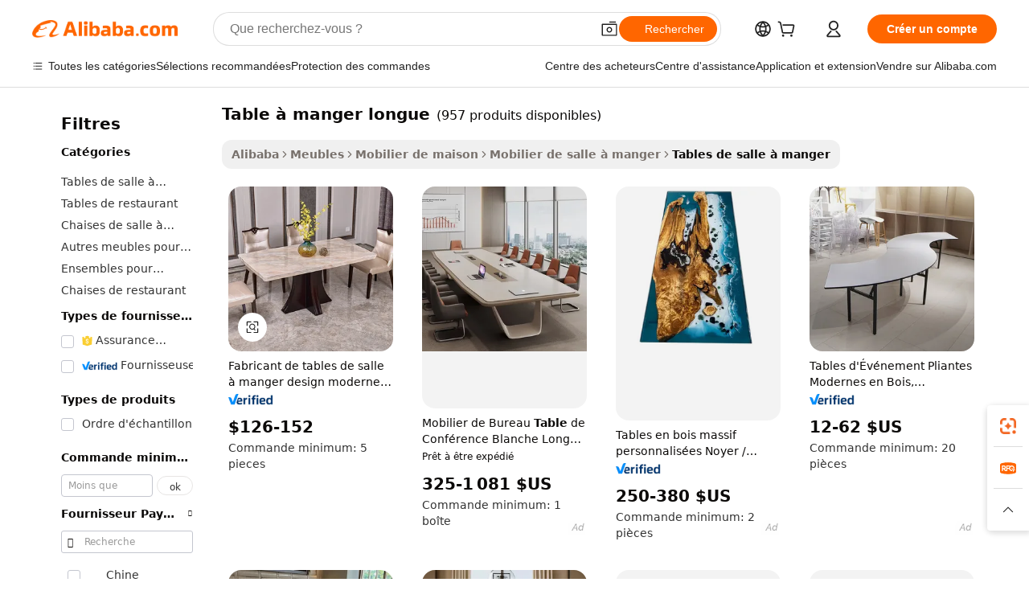

--- FILE ---
content_type: text/html;charset=UTF-8
request_url: https://french.alibaba.com/g/long-dinning-table.html
body_size: 231157
content:

<!-- screen_content -->

    <!-- tangram:5410 begin-->
    <!-- tangram:529998 begin-->
    
<!DOCTYPE html>
<html lang="fr" dir="ltr">
  <head>
        <script>
      window.__BB = {
        scene: window.__bb_scene || 'traffic-free-goods'
      };
      window.__BB.BB_CWV_IGNORE = {
          lcp_element: ['#icbu-buyer-pc-top-banner'],
          lcp_url: [],
        };
      window._timing = {}
      window._timing.first_start = Date.now();
      window.needLoginInspiration = Boolean(false);
      // 变量用于标记页面首次可见时间
      let firstVisibleTime = null;
      if (typeof document.hidden !== 'undefined') {
        // 页面首次加载时直接统计
        if (!document.hidden) {
          firstVisibleTime = Date.now();
          window.__BB_timex = 1
        } else {
          // 页面不可见时监听 visibilitychange 事件
          document.addEventListener('visibilitychange', () => {
            if (!document.hidden) {
              firstVisibleTime = Date.now();
              window.__BB_timex = firstVisibleTime - window.performance.timing.navigationStart
              window.__BB.firstVisibleTime = window.__BB_timex
              console.log("Page became visible after "+ window.__BB_timex + " ms");
            }
          }, { once: true });  // 确保只触发一次
        }
      } else {
        console.warn('Page Visibility API is not supported in this browser.');
      }
    </script>
        <meta name="data-spm" content="a2700">
        <meta name="aplus-xplug" content="NONE">
        <meta name="aplus-icbu-disable-umid" content="1">
        <meta name="google-translate-customization" content="9de59014edaf3b99-22e1cf3b5ca21786-g00bb439a5e9e5f8f-f">
    <meta name="yandex-verification" content="25a76ba8e4443bb3" />
    <meta name="msvalidate.01" content="E3FBF0E89B724C30844BF17C59608E8F" />
    <meta name="viewport" content="width=device-width, initial-scale=1.0, maximum-scale=5.0, user-scalable=yes">
        <link rel="preconnect" href="https://s.alicdn.com/" crossorigin>
    <link rel="dns-prefetch" href="https://s.alicdn.com">
                        <link rel="preload" href="https://s.alicdn.com/@g/alilog/??aplus_plugin_icbufront/index.js,mlog/aplus_v2.js" as="script">
        <link rel="preload" href="https://s.alicdn.com/@img/imgextra/i2/O1CN0153JdbU26g4bILVOyC_!!6000000007690-2-tps-418-58.png" as="image">
        <script>
            window.__APLUS_ABRATE__ = {
        perf_group: 'base64cached',
        scene: "traffic-free-goods",
      };
    </script>
    <meta name="aplus-mmstat-timeout" content="15000">
        <meta content="text/html; charset=utf-8" http-equiv="Content-Type">
          <title>Table à manger longue_2 - Solutions d'extérieur élégantes et durables</title>
      <meta name="keywords" content="dinning table set,dinning table,dinning chairs">
      <meta name="description" content="Découvrez notre collection de longues tables à manger_2 pour des solutions de salle à manger élégantes et fonctionnelles. Profitez de meubles durables et de haute qualité, parfaits pour n’importe quel environnement.">
            <meta name="pagetiming-rate" content="9">
      <meta name="pagetiming-resource-rate" content="4">
                    <link rel="canonical" href="https://french.alibaba.com/g/long-dinning-table.html">
                              <link rel="alternate" hreflang="fr" href="https://french.alibaba.com/g/long-dinning-table.html">
                  <link rel="alternate" hreflang="de" href="https://german.alibaba.com/g/long-dinning-table.html">
                  <link rel="alternate" hreflang="pt" href="https://portuguese.alibaba.com/g/long-dinning-table.html">
                  <link rel="alternate" hreflang="it" href="https://italian.alibaba.com/g/long-dinning-table.html">
                  <link rel="alternate" hreflang="es" href="https://spanish.alibaba.com/g/long-dinning-table.html">
                  <link rel="alternate" hreflang="ru" href="https://russian.alibaba.com/g/long-dinning-table.html">
                  <link rel="alternate" hreflang="ko" href="https://korean.alibaba.com/g/long-dinning-table.html">
                  <link rel="alternate" hreflang="ar" href="https://arabic.alibaba.com/g/long-dinning-table.html">
                  <link rel="alternate" hreflang="ja" href="https://japanese.alibaba.com/g/long-dinning-table.html">
                  <link rel="alternate" hreflang="tr" href="https://turkish.alibaba.com/g/long-dinning-table.html">
                  <link rel="alternate" hreflang="th" href="https://thai.alibaba.com/g/long-dinning-table.html">
                  <link rel="alternate" hreflang="vi" href="https://vietnamese.alibaba.com/g/long-dinning-table.html">
                  <link rel="alternate" hreflang="nl" href="https://dutch.alibaba.com/g/long-dinning-table.html">
                  <link rel="alternate" hreflang="he" href="https://hebrew.alibaba.com/g/long-dinning-table.html">
                  <link rel="alternate" hreflang="id" href="https://indonesian.alibaba.com/g/long-dinning-table.html">
                  <link rel="alternate" hreflang="hi" href="https://hindi.alibaba.com/g/long-dinning-table.html">
                  <link rel="alternate" hreflang="en" href="https://www.alibaba.com/showroom/long-dinning-table.html">
                  <link rel="alternate" hreflang="zh" href="https://chinese.alibaba.com/g/long-dinning-table.html">
                  <link rel="alternate" hreflang="x-default" href="https://www.alibaba.com/showroom/long-dinning-table.html">
                                        <script>
      // Aplus 配置自动打点
      var queue = window.goldlog_queue || (window.goldlog_queue = []);
      var tags = ["button", "a", "div", "span", "i", "svg", "input", "li", "tr"];
      queue.push(
        {
          action: 'goldlog.appendMetaInfo',
          arguments: [
            'aplus-auto-exp',
            [
              {
                logkey: '/sc.ug_msite.new_product_exp',
                cssSelector: '[data-spm-exp]',
                props: ["data-spm-exp"],
              },
              {
                logkey: '/sc.ug_pc.seolist_product_exp',
                cssSelector: '.traffic-card-gallery',
                props: ["data-spm-exp"],
              }
            ]
          ]
        }
      )
      queue.push({
        action: 'goldlog.setMetaInfo',
        arguments: ['aplus-auto-clk', JSON.stringify(tags.map(tag =>({
          "logkey": "/sc.ug_msite.new_product_clk",
          tag,
          "filter": "data-spm-clk",
          "props": ["data-spm-clk"]
        })))],
      });
    </script>
  </head>
  <div id="icbu-header"><div id="the-new-header" data-version="4.4.0" data-tnh-auto-exp="tnh-expose" data-scenes="search-products" style="position: relative;background-color: #fff;border-bottom: 1px solid #ddd;box-sizing: border-box; font-family:Inter,SF Pro Text,Roboto,Helvetica Neue,Helvetica,Tahoma,Arial,PingFang SC,Microsoft YaHei;"><div style="display: flex;align-items:center;height: 72px;min-width: 1200px;max-width: 1580px;margin: 0 auto;padding: 0 40px;box-sizing: border-box;"><img style="height: 29px; width: 209px;" src="https://s.alicdn.com/@img/imgextra/i2/O1CN0153JdbU26g4bILVOyC_!!6000000007690-2-tps-418-58.png" alt="" /></div><div style="min-width: 1200px;max-width: 1580px;margin: 0 auto;overflow: hidden;font-size: 14px;display: flex;justify-content: space-between;padding: 0 40px;box-sizing: border-box;"><div style="display: flex; align-items: center; justify-content: space-between"><div style="position: relative; height: 36px; padding: 0 28px 0 20px">All categories</div><div style="position: relative; height: 36px; padding-right: 28px">Featured selections</div><div style="position: relative; height: 36px">Trade Assurance</div></div><div style="display: flex; align-items: center; justify-content: space-between"><div style="position: relative; height: 36px; padding-right: 28px">Buyer Central</div><div style="position: relative; height: 36px; padding-right: 28px">Help Center</div><div style="position: relative; height: 36px; padding-right: 28px">Get the app</div><div style="position: relative; height: 36px">Become a supplier</div></div></div></div></div></div>
  <body data-spm="7724857" style="min-height: calc(100vh + 1px)"><script 
id="beacon-aplus"   
src="//s.alicdn.com/@g/alilog/??aplus_plugin_icbufront/index.js,mlog/aplus_v2.js"
exparams="aplus=async&userid=&aplus&ali_beacon_id=&ali_apache_id=&ali_apache_track=&ali_apache_tracktmp=&eagleeye_traceid=21030aa317687336217797854e1217&ip=18%2e221%2e253%2e54&dmtrack_c={ali%5fresin%5ftrace%3dse%5frst%3dnull%7csp%5fviewtype%3dY%7cset%3d3%7cser%3d1007%7cpageId%3decc1c34221e241a686c2531c74c81020%7cm%5fpageid%3dnull%7cpvmi%3d2b1b2dd6734c46cb806d81e2eb1f3f29%7csek%5fsepd%3dtable%2b%25C3%25A0%2bmanger%2blongue%7csek%3dlong%2bdinning%2btable%7cse%5fpn%3d1%7cp4pid%3d6ba4415d%2d9f57%2d437b%2d8ecb%2d8be4b3068ef6%7csclkid%3dnull%7cforecast%5fpost%5fcate%3dnull%7cseo%5fnew%5fuser%5fflag%3dfalse%7ccategoryId%3d37033004%7cseo%5fsearch%5fmodel%5fupgrade%5fv2%3d2025070801%7cseo%5fmodule%5fcard%5f20240624%3d202406242%7clong%5ftext%5fgoogle%5ftranslate%5fv2%3d2407142%7cseo%5fcontent%5ftd%5fbottom%5ftext%5fupdate%5fkey%3d2025070801%7cseo%5fsearch%5fmodel%5fupgrade%5fv3%3d2025072201%7cdamo%5falt%5freplace%3d2485818%7cseo%5fsearch%5fmodel%5fmulti%5fupgrade%5fv3%3d2025081101%7cwap%5fcross%3d2007659%7cwap%5fcs%5faction%3d2005494%7cAPP%5fVisitor%5fActive%3d26705%7cseo%5fshowroom%5fgoods%5fmix%3d2005244%7cseo%5fdefault%5fcached%5flong%5ftext%5ffrom%5fnew%5fkeyword%5fstep%3d2024122502%7cshowroom%5fgeneral%5ftemplate%3d2005292%7cwap%5fcs%5ftext%3dnull%7cstructured%5fdata%3d2025052702%7cseo%5fmulti%5fstyle%5ftext%5fupdate%3d2511182%7cpc%5fnew%5fheader%3dnull%7cseo%5fmeta%5fcate%5ftemplate%5fv1%3d2025042401%7cseo%5fmeta%5ftd%5fsearch%5fkeyword%5fstep%5fv1%3d2025040999%7cshowroom%5fft%5flong%5ftext%5fbaks%3d80802%7cseo%5ffirstcache%3d2025121600%7cAPP%5fGrowing%5fBuyer%5fHigh%5fIntent%5fActive%3d25488%7cshowroom%5fpc%5fv2019%3d2104%7cAPP%5fProspecting%5fBuyer%3d26708%7ccache%5fcontrol%3d2481986%7cAPP%5fChurned%5fCore%5fBuyer%3d25462%7cseo%5fdefault%5fcached%5flong%5ftext%5fstep%3d24110802%7camp%5flighthouse%5fscore%5fimage%3d19657%7cseo%5fft%5ftranslate%5fgemini%3d25012003%7cwap%5fnode%5fssr%3d2015725%7cdataphant%5fopen%3d27030%7clongtext%5fmulti%5fstyle%5fexpand%5frussian%3d2510141%7cseo%5flongtext%5fgoogle%5fdata%5fsection%3d25021702%7cindustry%5fpopular%5ffloor%3dnull%7cwap%5fad%5fgoods%5fproduct%5finterval%3dnull%7cseo%5fgoods%5fbootom%5fwholesale%5flink%3d2486162%7cseo%5fkeyword%5faatest%3d20%7cseo%5fmiddle%5fwholesale%5flink%3dnull%7cft%5flong%5ftext%5fenpand%5fstep2%3d121602%7cseo%5fft%5flongtext%5fexpand%5fstep3%3d25012102%7cseo%5fwap%5fheadercard%3d2006288%7cAPP%5fChurned%5fInactive%5fVisitor%3d25497%7cAPP%5fGrowing%5fBuyer%5fHigh%5fIntent%5fInactive%3d25482%7cseo%5fmeta%5ftd%5fmulti%5fkey%3d2025061801%7ctop%5frecommend%5f20250120%3d202501201%7clongtext%5fmulti%5fstyle%5fexpand%5ffrench%5fcopy%3d25091802%7clongtext%5fmulti%5fstyle%5fexpand%5ffrench%5fcopy%5fcopy%3d25092502%7cseo%5ffloor%5fexp%3dnull%7cseo%5fshowroom%5falgo%5flink%3d17764%7cseo%5fmeta%5ftd%5faib%5fgeneral%5fkey%3d2025091901%7ccountry%5findustry%3d202311033%7cpc%5ffree%5fswitchtosearch%3d2020529%7cshowroom%5fft%5flong%5ftext%5fenpand%5fstep1%3d101102%7cseo%5fshowroom%5fnorel%3dnull%7cplp%5fstyle%5f25%5fpc%3d202505222%7cseo%5fggs%5flayer%3d10011%7cquery%5fmutil%5flang%5ftranslate%3d2025060300%7cAPP%5fChurned%5fBuyer%3d25465%7cstream%5frender%5fperf%5fopt%3d2309181%7cwap%5fgoods%3d2007383%7cseo%5fshowroom%5fsimilar%5f20240614%3d202406142%7cchinese%5fopen%3d6307%7cquery%5fgpt%5ftranslate%3d20240820%7cad%5fproduct%5finterval%3dnull%7camp%5fto%5fpwa%3d2007359%7cplp%5faib%5fmulti%5fai%5fmeta%3d20250401%7cwap%5fsupplier%5fcontent%3dnull%7cpc%5ffree%5frefactoring%3d20220315%7cAPP%5fGrowing%5fBuyer%5fInactive%3d25476%7csso%5foem%5ffloor%3dnull%7cseo%5fpc%5fnew%5fview%5f20240807%3d202408072%7cseo%5fbottom%5ftext%5fentity%5fkey%5fcopy%3d2025062400%7cstream%5frender%3d433763%7cseo%5fmodule%5fcard%5f20240424%3d202404241%7cseo%5ftitle%5freplace%5f20191226%3d5841%7clongtext%5fmulti%5fstyle%5fexpand%3d25090802%7cgoogleweblight%3d6516%7clighthouse%5fbase64%3dnull%7cAPP%5fProspecting%5fBuyer%5fActive%3d26717%7cad%5fgoods%5fproduct%5finterval%3dnull%7cseo%5fbottom%5fdeep%5fextend%5fkw%5fkey%3d2025071101%7clongtext%5fmulti%5fstyle%5fexpand%5fturkish%3d25102802%7cilink%5fuv%3d20240911%7cwap%5flist%5fwakeup%3d2005832%7ctpp%5fcrosslink%5fpc%3d20205311%7cseo%5ftop%5fbooth%3d18501%7cAPP%5fGrowing%5fBuyer%5fLess%5fActive%3d25470%7cseo%5fsearch%5fmodel%5fupgrade%5frank%3d2025092401%7cgoodslayer%3d7977%7cft%5flong%5ftext%5ftranslate%5fexpand%5fstep1%3d24110802%7cseo%5fheaderstyle%5ftraffic%5fkey%5fv1%3d2025072100%7ccrosslink%5fswitch%3d2008141%7cp4p%5foutline%3d20240328%7cseo%5fmeta%5ftd%5faib%5fv2%5fkey%3d2025091801%7crts%5fmulti%3d2008404%7cseo%5fad%5foptimization%5fkey%5fv2%3d2025072301%7cAPP%5fVisitor%5fLess%5fActive%3d26697%7cplp%5fstyle%5f25%3d202505192%7ccdn%5fvm%3d2007368%7cwap%5fad%5fproduct%5finterval%3dnull%7cseo%5fsearch%5fmodel%5fmulti%5fupgrade%5frank%3d2025092401%7cpc%5fcard%5fshare%3d2025081201%7cAPP%5fGrowing%5fBuyer%5fHigh%5fIntent%5fLess%5fActive%3d25480%7cgoods%5ftitle%5fsubstitute%3d9616%7cwap%5fscreen%5fexp%3d2025081400%7creact%5fheader%5ftest%3d202502182%7cpc%5fcs%5fcolor%3d2005788%7cshowroom%5fft%5flong%5ftext%5ftest%3d72502%7cone%5ftap%5flogin%5fABTest%3d202308153%7cseo%5fhyh%5fshow%5ftags%3dnull%7cplp%5fstructured%5fdata%3d2508182%7cguide%5fdelete%3d2008526%7cseo%5findustry%5ftemplate%3dnull%7cseo%5fmeta%5ftd%5fmulti%5fes%5fkey%3d2025073101%7cseo%5fshowroom%5fdata%5fmix%3d19888%7csso%5ftop%5franking%5ffloor%3d20031%7cseo%5ftd%5fdeep%5fupgrade%5fkey%5fv3%3d2025081101%7cwap%5fue%5fone%3d2025111401%7cshowroom%5fto%5frts%5flink%3d2008480%7ccountrysearch%5ftest%3dnull%7cchannel%5famp%5fto%5fpwa%3d2008435%7cseo%5fmulti%5fstyles%5flong%5ftext%3d2503172%7cseo%5fmeta%5ftext%5fmutli%5fcate%5ftemplate%5fv1%3d2025080801%7cseo%5fdefault%5fcached%5fmutil%5flong%5ftext%5fstep%3d24110436%7cseo%5faction%5fpoint%5ftype%3d22823%7cseo%5faib%5ftd%5flaunch%5f20240828%5fcopy%3d202408282%7cseo%5fshowroom%5fwholesale%5flink%3dnull%7cseo%5fperf%5fimprove%3d2023999%7cseo%5fwap%5flist%5fbounce%5f01%3d2063%7cseo%5fwap%5flist%5fbounce%5f02%3d2128%7cAPP%5fGrowing%5fBuyer%5fActive%3d25492%7cvideolayer%3dnull%7cvideo%5fplay%3d2006036%7cAPP%5fChurned%5fMember%5fInactive%3d25499%7cseo%5fgoogle%5fnew%5fstruct%3d438326%7cicbu%5falgo%5fp4p%5fseo%5fad%3d2025072301%7ctpp%5ftrace%3dseoKeyword%2dseoKeyword%5fv3%2dproduct%2dPRODUCT%5fFAIL}&pageid=12ddfd3621030d721768733621&hn=ensearchweb033003013114%2erg%2dus%2deast%2eus68&asid=AQAAAAC1u2xpa7ugPQAAAAAJTmFqjo1YPg==&treq=&tres=" async>
</script>
            <style>body{background-color:white;}.no-scrollbar.il-sticky.il-top-0.il-max-h-\[100vh\].il-w-\[200px\].il-flex-shrink-0.il-flex-grow-0.il-overflow-y-scroll{background-color:#FFF;padding-left:12px}</style>
                    <!-- tangram:530006 begin-->
<!--  -->
 <style>
   @keyframes il-spin {
     to {
       transform: rotate(360deg);
     }
   }
   @keyframes il-pulse {
     50% {
       opacity: 0.5;
     }
   }
   .traffic-card-gallery {display: flex;position: relative;flex-direction: column;justify-content: flex-start;border-radius: 0.5rem;background-color: #fff;padding: 0.5rem 0.5rem 1rem;overflow: hidden;font-size: 0.75rem;line-height: 1rem;}
   .traffic-card-list {display: flex;position: relative;flex-direction: row;justify-content: flex-start;border-bottom-width: 1px;background-color: #fff;padding: 1rem;height: 292px;overflow: hidden;font-size: 0.75rem;line-height: 1rem;}
   .product-price {
     b {
       font-size: 22px;
     }
   }
   .skel-loading {
       animation: il-pulse 2s cubic-bezier(0.4, 0, 0.6, 1) infinite;background-color: hsl(60, 4.8%, 95.9%);
   }
 </style>
<div id="first-cached-card">
  <div style="box-sizing:border-box;display: flex;position: absolute;left: 0;right: 0;margin: 0 auto;z-index: 1;min-width: 1200px;max-width: 1580px;padding: 0.75rem 3.25rem 0;pointer-events: none;">
    <!--页面左侧区域-->
    <div style="width: 200px;padding-top: 1rem;padding-left:12px; background-color: #fff;border-radius: 0.25rem">
      <div class="skel-loading" style="height: 1.5rem;width: 50%;border-radius: 0.25rem;"></div>
      <div style="margin-top: 1rem;margin-bottom: 1rem;">
        <div class="skel-loading" style="height: 1rem;width: calc(100% * 5 / 6);"></div>
        <div
          class="skel-loading"
          style="margin-top: 1rem;height: 1rem;width: calc(100% * 8 / 12);"
        ></div>
        <div class="skel-loading" style="margin-top: 1rem;height: 1rem;width: 75%;"></div>
        <div
          class="skel-loading"
          style="margin-top: 1rem;height: 1rem;width: calc(100% * 7 / 12);"
        ></div>
      </div>
      <div class="skel-loading" style="height: 1.5rem;width: 50%;border-radius: 0.25rem;"></div>
      <div style="margin-top: 1rem;margin-bottom: 1rem;">
        <div class="skel-loading" style="height: 1rem;width: calc(100% * 5 / 6);"></div>
        <div
          class="skel-loading"
          style="margin-top: 1rem;height: 1rem;width: calc(100% * 8 / 12);"
        ></div>
        <div class="skel-loading" style="margin-top: 1rem;height: 1rem;width: 75%;"></div>
        <div
          class="skel-loading"
          style="margin-top: 1rem;height: 1rem;width: calc(100% * 7 / 12);"
        ></div>
      </div>
      <div class="skel-loading" style="height: 1.5rem;width: 50%;border-radius: 0.25rem;"></div>
      <div style="margin-top: 1rem;margin-bottom: 1rem;">
        <div class="skel-loading" style="height: 1rem;width: calc(100% * 5 / 6);"></div>
        <div
          class="skel-loading"
          style="margin-top: 1rem;height: 1rem;width: calc(100% * 8 / 12);"
        ></div>
        <div class="skel-loading" style="margin-top: 1rem;height: 1rem;width: 75%;"></div>
        <div
          class="skel-loading"
          style="margin-top: 1rem;height: 1rem;width: calc(100% * 7 / 12);"
        ></div>
      </div>
      <div class="skel-loading" style="height: 1.5rem;width: 50%;border-radius: 0.25rem;"></div>
      <div style="margin-top: 1rem;margin-bottom: 1rem;">
        <div class="skel-loading" style="height: 1rem;width: calc(100% * 5 / 6);"></div>
        <div
          class="skel-loading"
          style="margin-top: 1rem;height: 1rem;width: calc(100% * 8 / 12);"
        ></div>
        <div class="skel-loading" style="margin-top: 1rem;height: 1rem;width: 75%;"></div>
        <div
          class="skel-loading"
          style="margin-top: 1rem;height: 1rem;width: calc(100% * 7 / 12);"
        ></div>
      </div>
      <div class="skel-loading" style="height: 1.5rem;width: 50%;border-radius: 0.25rem;"></div>
      <div style="margin-top: 1rem;margin-bottom: 1rem;">
        <div class="skel-loading" style="height: 1rem;width: calc(100% * 5 / 6);"></div>
        <div
          class="skel-loading"
          style="margin-top: 1rem;height: 1rem;width: calc(100% * 8 / 12);"
        ></div>
        <div class="skel-loading" style="margin-top: 1rem;height: 1rem;width: 75%;"></div>
        <div
          class="skel-loading"
          style="margin-top: 1rem;height: 1rem;width: calc(100% * 7 / 12);"
        ></div>
      </div>
      <div class="skel-loading" style="height: 1.5rem;width: 50%;border-radius: 0.25rem;"></div>
      <div style="margin-top: 1rem;margin-bottom: 1rem;">
        <div class="skel-loading" style="height: 1rem;width: calc(100% * 5 / 6);"></div>
        <div
          class="skel-loading"
          style="margin-top: 1rem;height: 1rem;width: calc(100% * 8 / 12);"
        ></div>
        <div class="skel-loading" style="margin-top: 1rem;height: 1rem;width: 75%;"></div>
        <div
          class="skel-loading"
          style="margin-top: 1rem;height: 1rem;width: calc(100% * 7 / 12);"
        ></div>
      </div>
    </div>
    <!--页面主体区域-->
    <div style="flex: 1 1 0%; overflow: hidden;padding: 0.5rem 0.5rem 0.5rem 1.5rem">
      <div style="height: 1.25rem;margin-bottom: 1rem;"></div>
      <!-- keywords -->
      <div style="margin-bottom: 1rem;height: 1.75rem;font-weight: 700;font-size: 1.25rem;line-height: 1.75rem;"></div>
      <!-- longtext -->
            <div style="width: calc(25% - 0.9rem);pointer-events: auto">
        <div class="traffic-card-gallery">
          <!-- ProductImage -->
          <a href="//www.alibaba.com/product-detail/Manufacturer-Modern-Design-Restaurant-White-Long_1600973837680.html?from=SEO" target="_blank" style="position: relative;margin-bottom: 0.5rem;aspect-ratio: 1;overflow: hidden;border-radius: 0.5rem;">
            <div style="display: flex; overflow: hidden">
              <div style="position: relative;margin: 0;width: 100%;min-width: 0;flex-shrink: 0;flex-grow: 0;flex-basis: 100%;padding: 0;">
                <img style="position: relative; aspect-ratio: 1; width: 100%" src="[data-uri]" loading="eager" />
                <div style="position: absolute;left: 0;bottom: 0;right: 0;top: 0;background-color: #000;opacity: 0.05;"></div>
              </div>
            </div>
          </a>
          <div style="display: flex;flex: 1 1 0%;flex-direction: column;justify-content: space-between;">
            <div>
              <a class="skel-loading" style="margin-top: 0.5rem;display:inline-block;width:100%;height:1rem;" href="//www.alibaba.com/product-detail/Manufacturer-Modern-Design-Restaurant-White-Long_1600973837680.html" target="_blank"></a>
              <a class="skel-loading" style="margin-top: 0.125rem;display:inline-block;width:100%;height:1rem;" href="//www.alibaba.com/product-detail/Manufacturer-Modern-Design-Restaurant-White-Long_1600973837680.html" target="_blank"></a>
              <div class="skel-loading" style="margin-top: 0.25rem;height:1.625rem;width:75%"></div>
              <div class="skel-loading" style="margin-top: 0.5rem;height: 1rem;width:50%"></div>
              <div class="skel-loading" style="margin-top:0.25rem;height:1rem;width:25%"></div>
            </div>
          </div>

        </div>
      </div>

    </div>
  </div>
</div>
<!-- tangram:530006 end-->
            <style>.component-left-filter-callback{display:flex;position:relative;margin-top:10px;height:1200px}.component-left-filter-callback img{width:200px}.component-left-filter-callback i{position:absolute;top:5%;left:50%}.related-search-wrapper{padding:.5rem;--tw-bg-opacity: 1;background-color:#fff;background-color:rgba(255,255,255,var(--tw-bg-opacity, 1));border-width:1px;border-color:var(--input)}.related-search-wrapper .related-search-box{margin:12px 16px}.related-search-wrapper .related-search-box .related-search-title{display:inline;float:start;color:#666;word-wrap:break-word;margin-right:12px;width:13%}.related-search-wrapper .related-search-box .related-search-content{display:flex;flex-wrap:wrap}.related-search-wrapper .related-search-box .related-search-content .related-search-link{margin-right:12px;width:23%;overflow:hidden;color:#666;text-overflow:ellipsis;white-space:nowrap}.product-title img{margin-right:.5rem;display:inline-block;height:1rem;vertical-align:sub}.product-price b{font-size:22px}.similar-icon{position:absolute;bottom:12px;z-index:2;right:12px}.rfq-card{display:inline-block;position:relative;box-sizing:border-box;margin-bottom:36px}.rfq-card .rfq-card-content{display:flex;position:relative;flex-direction:column;align-items:flex-start;background-size:cover;background-color:#fff;padding:12px;width:100%;height:100%}.rfq-card .rfq-card-content .rfq-card-icon{margin-top:50px}.rfq-card .rfq-card-content .rfq-card-icon img{width:45px}.rfq-card .rfq-card-content .rfq-card-top-title{margin-top:14px;color:#222;font-weight:400;font-size:16px}.rfq-card .rfq-card-content .rfq-card-title{margin-top:24px;color:#333;font-weight:800;font-size:20px}.rfq-card .rfq-card-content .rfq-card-input-box{margin-top:24px;width:100%}.rfq-card .rfq-card-content .rfq-card-input-box textarea{box-sizing:border-box;border:1px solid #ddd;border-radius:4px;background-color:#fff;padding:9px 12px;width:100%;height:88px;resize:none;color:#666;font-weight:400;font-size:13px;font-family:inherit}.rfq-card .rfq-card-content .rfq-card-button{margin-top:24px;border:1px solid #666;border-radius:16px;background-color:#fff;width:67%;color:#000;font-weight:700;font-size:14px;line-height:30px;text-align:center}[data-modulename^=ProductList-] div{contain-intrinsic-size:auto 500px}.traffic-card-gallery:hover{--tw-shadow: 0px 2px 6px 2px rgba(0,0,0,.12157);--tw-shadow-colored: 0px 2px 6px 2px var(--tw-shadow-color);box-shadow:0 0 #0000,0 0 #0000,0 2px 6px 2px #0000001f;box-shadow:var(--tw-ring-offset-shadow, 0 0 rgba(0,0,0,0)),var(--tw-ring-shadow, 0 0 rgba(0,0,0,0)),var(--tw-shadow);z-index:10}.traffic-card-gallery{position:relative;display:flex;flex-direction:column;justify-content:flex-start;overflow:hidden;border-radius:.75rem;--tw-bg-opacity: 1;background-color:#fff;background-color:rgba(255,255,255,var(--tw-bg-opacity, 1));padding:.5rem;font-size:.75rem;line-height:1rem}.traffic-card-list{position:relative;display:flex;height:292px;flex-direction:row;justify-content:flex-start;overflow:hidden;border-bottom-width:1px;--tw-bg-opacity: 1;background-color:#fff;background-color:rgba(255,255,255,var(--tw-bg-opacity, 1));padding:1rem;font-size:.75rem;line-height:1rem}.traffic-card-g-industry:hover{--tw-shadow: 0 0 10px rgba(0,0,0,.1);--tw-shadow-colored: 0 0 10px var(--tw-shadow-color);box-shadow:0 0 #0000,0 0 #0000,0 0 10px #0000001a;box-shadow:var(--tw-ring-offset-shadow, 0 0 rgba(0,0,0,0)),var(--tw-ring-shadow, 0 0 rgba(0,0,0,0)),var(--tw-shadow)}.traffic-card-g-industry{position:relative;border-radius:var(--radius);--tw-bg-opacity: 1;background-color:#fff;background-color:rgba(255,255,255,var(--tw-bg-opacity, 1));padding:1.25rem .75rem .75rem;font-size:.875rem;line-height:1.25rem}.module-filter-section-wrapper{max-height:none!important;overflow-x:hidden}*,:before,:after{--tw-border-spacing-x: 0;--tw-border-spacing-y: 0;--tw-translate-x: 0;--tw-translate-y: 0;--tw-rotate: 0;--tw-skew-x: 0;--tw-skew-y: 0;--tw-scale-x: 1;--tw-scale-y: 1;--tw-pan-x: ;--tw-pan-y: ;--tw-pinch-zoom: ;--tw-scroll-snap-strictness: proximity;--tw-gradient-from-position: ;--tw-gradient-via-position: ;--tw-gradient-to-position: ;--tw-ordinal: ;--tw-slashed-zero: ;--tw-numeric-figure: ;--tw-numeric-spacing: ;--tw-numeric-fraction: ;--tw-ring-inset: ;--tw-ring-offset-width: 0px;--tw-ring-offset-color: #fff;--tw-ring-color: rgba(59, 130, 246, .5);--tw-ring-offset-shadow: 0 0 rgba(0,0,0,0);--tw-ring-shadow: 0 0 rgba(0,0,0,0);--tw-shadow: 0 0 rgba(0,0,0,0);--tw-shadow-colored: 0 0 rgba(0,0,0,0);--tw-blur: ;--tw-brightness: ;--tw-contrast: ;--tw-grayscale: ;--tw-hue-rotate: ;--tw-invert: ;--tw-saturate: ;--tw-sepia: ;--tw-drop-shadow: ;--tw-backdrop-blur: ;--tw-backdrop-brightness: ;--tw-backdrop-contrast: ;--tw-backdrop-grayscale: ;--tw-backdrop-hue-rotate: ;--tw-backdrop-invert: ;--tw-backdrop-opacity: ;--tw-backdrop-saturate: ;--tw-backdrop-sepia: ;--tw-contain-size: ;--tw-contain-layout: ;--tw-contain-paint: ;--tw-contain-style: }::backdrop{--tw-border-spacing-x: 0;--tw-border-spacing-y: 0;--tw-translate-x: 0;--tw-translate-y: 0;--tw-rotate: 0;--tw-skew-x: 0;--tw-skew-y: 0;--tw-scale-x: 1;--tw-scale-y: 1;--tw-pan-x: ;--tw-pan-y: ;--tw-pinch-zoom: ;--tw-scroll-snap-strictness: proximity;--tw-gradient-from-position: ;--tw-gradient-via-position: ;--tw-gradient-to-position: ;--tw-ordinal: ;--tw-slashed-zero: ;--tw-numeric-figure: ;--tw-numeric-spacing: ;--tw-numeric-fraction: ;--tw-ring-inset: ;--tw-ring-offset-width: 0px;--tw-ring-offset-color: #fff;--tw-ring-color: rgba(59, 130, 246, .5);--tw-ring-offset-shadow: 0 0 rgba(0,0,0,0);--tw-ring-shadow: 0 0 rgba(0,0,0,0);--tw-shadow: 0 0 rgba(0,0,0,0);--tw-shadow-colored: 0 0 rgba(0,0,0,0);--tw-blur: ;--tw-brightness: ;--tw-contrast: ;--tw-grayscale: ;--tw-hue-rotate: ;--tw-invert: ;--tw-saturate: ;--tw-sepia: ;--tw-drop-shadow: ;--tw-backdrop-blur: ;--tw-backdrop-brightness: ;--tw-backdrop-contrast: ;--tw-backdrop-grayscale: ;--tw-backdrop-hue-rotate: ;--tw-backdrop-invert: ;--tw-backdrop-opacity: ;--tw-backdrop-saturate: ;--tw-backdrop-sepia: ;--tw-contain-size: ;--tw-contain-layout: ;--tw-contain-paint: ;--tw-contain-style: }*,:before,:after{box-sizing:border-box;border-width:0;border-style:solid;border-color:#e5e7eb}:before,:after{--tw-content: ""}html,:host{line-height:1.5;-webkit-text-size-adjust:100%;-moz-tab-size:4;-o-tab-size:4;tab-size:4;font-family:ui-sans-serif,system-ui,-apple-system,Segoe UI,Roboto,Ubuntu,Cantarell,Noto Sans,sans-serif,"Apple Color Emoji","Segoe UI Emoji",Segoe UI Symbol,"Noto Color Emoji";font-feature-settings:normal;font-variation-settings:normal;-webkit-tap-highlight-color:transparent}body{margin:0;line-height:inherit}hr{height:0;color:inherit;border-top-width:1px}abbr:where([title]){text-decoration:underline;-webkit-text-decoration:underline dotted;text-decoration:underline dotted}h1,h2,h3,h4,h5,h6{font-size:inherit;font-weight:inherit}a{color:inherit;text-decoration:inherit}b,strong{font-weight:bolder}code,kbd,samp,pre{font-family:ui-monospace,SFMono-Regular,Menlo,Monaco,Consolas,Liberation Mono,Courier New,monospace;font-feature-settings:normal;font-variation-settings:normal;font-size:1em}small{font-size:80%}sub,sup{font-size:75%;line-height:0;position:relative;vertical-align:baseline}sub{bottom:-.25em}sup{top:-.5em}table{text-indent:0;border-color:inherit;border-collapse:collapse}button,input,optgroup,select,textarea{font-family:inherit;font-feature-settings:inherit;font-variation-settings:inherit;font-size:100%;font-weight:inherit;line-height:inherit;letter-spacing:inherit;color:inherit;margin:0;padding:0}button,select{text-transform:none}button,input:where([type=button]),input:where([type=reset]),input:where([type=submit]){-webkit-appearance:button;background-color:transparent;background-image:none}:-moz-focusring{outline:auto}:-moz-ui-invalid{box-shadow:none}progress{vertical-align:baseline}::-webkit-inner-spin-button,::-webkit-outer-spin-button{height:auto}[type=search]{-webkit-appearance:textfield;outline-offset:-2px}::-webkit-search-decoration{-webkit-appearance:none}::-webkit-file-upload-button{-webkit-appearance:button;font:inherit}summary{display:list-item}blockquote,dl,dd,h1,h2,h3,h4,h5,h6,hr,figure,p,pre{margin:0}fieldset{margin:0;padding:0}legend{padding:0}ol,ul,menu{list-style:none;margin:0;padding:0}dialog{padding:0}textarea{resize:vertical}input::-moz-placeholder,textarea::-moz-placeholder{opacity:1;color:#9ca3af}input::placeholder,textarea::placeholder{opacity:1;color:#9ca3af}button,[role=button]{cursor:pointer}:disabled{cursor:default}img,svg,video,canvas,audio,iframe,embed,object{display:block;vertical-align:middle}img,video{max-width:100%;height:auto}[hidden]:where(:not([hidden=until-found])){display:none}:root{--background: hsl(0, 0%, 100%);--foreground: hsl(20, 14.3%, 4.1%);--card: hsl(0, 0%, 100%);--card-foreground: hsl(20, 14.3%, 4.1%);--popover: hsl(0, 0%, 100%);--popover-foreground: hsl(20, 14.3%, 4.1%);--primary: hsl(24, 100%, 50%);--primary-foreground: hsl(60, 9.1%, 97.8%);--secondary: hsl(60, 4.8%, 95.9%);--secondary-foreground: #333;--muted: hsl(60, 4.8%, 95.9%);--muted-foreground: hsl(25, 5.3%, 44.7%);--accent: hsl(60, 4.8%, 95.9%);--accent-foreground: hsl(24, 9.8%, 10%);--destructive: hsl(0, 84.2%, 60.2%);--destructive-foreground: hsl(60, 9.1%, 97.8%);--border: hsl(20, 5.9%, 90%);--input: hsl(20, 5.9%, 90%);--ring: hsl(24.6, 95%, 53.1%);--radius: 1rem}.dark{--background: hsl(20, 14.3%, 4.1%);--foreground: hsl(60, 9.1%, 97.8%);--card: hsl(20, 14.3%, 4.1%);--card-foreground: hsl(60, 9.1%, 97.8%);--popover: hsl(20, 14.3%, 4.1%);--popover-foreground: hsl(60, 9.1%, 97.8%);--primary: hsl(20.5, 90.2%, 48.2%);--primary-foreground: hsl(60, 9.1%, 97.8%);--secondary: hsl(12, 6.5%, 15.1%);--secondary-foreground: hsl(60, 9.1%, 97.8%);--muted: hsl(12, 6.5%, 15.1%);--muted-foreground: hsl(24, 5.4%, 63.9%);--accent: hsl(12, 6.5%, 15.1%);--accent-foreground: hsl(60, 9.1%, 97.8%);--destructive: hsl(0, 72.2%, 50.6%);--destructive-foreground: hsl(60, 9.1%, 97.8%);--border: hsl(12, 6.5%, 15.1%);--input: hsl(12, 6.5%, 15.1%);--ring: hsl(20.5, 90.2%, 48.2%)}*{border-color:#e7e5e4;border-color:var(--border)}body{background-color:#fff;background-color:var(--background);color:#0c0a09;color:var(--foreground)}.il-sr-only{position:absolute;width:1px;height:1px;padding:0;margin:-1px;overflow:hidden;clip:rect(0,0,0,0);white-space:nowrap;border-width:0}.il-invisible{visibility:hidden}.il-fixed{position:fixed}.il-absolute{position:absolute}.il-relative{position:relative}.il-sticky{position:sticky}.il-inset-0{inset:0}.il--bottom-12{bottom:-3rem}.il--top-12{top:-3rem}.il-bottom-0{bottom:0}.il-bottom-2{bottom:.5rem}.il-bottom-3{bottom:.75rem}.il-bottom-4{bottom:1rem}.il-end-0{right:0}.il-end-2{right:.5rem}.il-end-3{right:.75rem}.il-end-4{right:1rem}.il-left-0{left:0}.il-left-3{left:.75rem}.il-right-0{right:0}.il-right-2{right:.5rem}.il-right-3{right:.75rem}.il-start-0{left:0}.il-start-1\/2{left:50%}.il-start-2{left:.5rem}.il-start-3{left:.75rem}.il-start-\[50\%\]{left:50%}.il-top-0{top:0}.il-top-1\/2{top:50%}.il-top-16{top:4rem}.il-top-4{top:1rem}.il-top-\[50\%\]{top:50%}.il-z-10{z-index:10}.il-z-50{z-index:50}.il-z-\[9999\]{z-index:9999}.il-col-span-4{grid-column:span 4 / span 4}.il-m-0{margin:0}.il-m-3{margin:.75rem}.il-m-auto{margin:auto}.il-mx-auto{margin-left:auto;margin-right:auto}.il-my-3{margin-top:.75rem;margin-bottom:.75rem}.il-my-5{margin-top:1.25rem;margin-bottom:1.25rem}.il-my-auto{margin-top:auto;margin-bottom:auto}.\!il-mb-4{margin-bottom:1rem!important}.il--mt-4{margin-top:-1rem}.il-mb-0{margin-bottom:0}.il-mb-1{margin-bottom:.25rem}.il-mb-2{margin-bottom:.5rem}.il-mb-3{margin-bottom:.75rem}.il-mb-4{margin-bottom:1rem}.il-mb-5{margin-bottom:1.25rem}.il-mb-6{margin-bottom:1.5rem}.il-mb-8{margin-bottom:2rem}.il-mb-\[-0\.75rem\]{margin-bottom:-.75rem}.il-mb-\[0\.125rem\]{margin-bottom:.125rem}.il-me-1{margin-right:.25rem}.il-me-2{margin-right:.5rem}.il-me-3{margin-right:.75rem}.il-me-auto{margin-right:auto}.il-mr-1{margin-right:.25rem}.il-mr-2{margin-right:.5rem}.il-ms-1{margin-left:.25rem}.il-ms-4{margin-left:1rem}.il-ms-5{margin-left:1.25rem}.il-ms-8{margin-left:2rem}.il-ms-\[\.375rem\]{margin-left:.375rem}.il-ms-auto{margin-left:auto}.il-mt-0{margin-top:0}.il-mt-0\.5{margin-top:.125rem}.il-mt-1{margin-top:.25rem}.il-mt-2{margin-top:.5rem}.il-mt-3{margin-top:.75rem}.il-mt-4{margin-top:1rem}.il-mt-6{margin-top:1.5rem}.il-line-clamp-1{overflow:hidden;display:-webkit-box;-webkit-box-orient:vertical;-webkit-line-clamp:1}.il-line-clamp-2{overflow:hidden;display:-webkit-box;-webkit-box-orient:vertical;-webkit-line-clamp:2}.il-line-clamp-6{overflow:hidden;display:-webkit-box;-webkit-box-orient:vertical;-webkit-line-clamp:6}.il-inline-block{display:inline-block}.il-inline{display:inline}.il-flex{display:flex}.il-inline-flex{display:inline-flex}.il-grid{display:grid}.il-aspect-square{aspect-ratio:1 / 1}.il-size-5{width:1.25rem;height:1.25rem}.il-h-1{height:.25rem}.il-h-10{height:2.5rem}.il-h-11{height:2.75rem}.il-h-20{height:5rem}.il-h-24{height:6rem}.il-h-3\.5{height:.875rem}.il-h-4{height:1rem}.il-h-40{height:10rem}.il-h-6{height:1.5rem}.il-h-8{height:2rem}.il-h-9{height:2.25rem}.il-h-\[150px\]{height:150px}.il-h-\[152px\]{height:152px}.il-h-\[18\.25rem\]{height:18.25rem}.il-h-\[292px\]{height:292px}.il-h-\[600px\]{height:600px}.il-h-auto{height:auto}.il-h-fit{height:-moz-fit-content;height:fit-content}.il-h-full{height:100%}.il-h-screen{height:100vh}.il-max-h-\[100vh\]{max-height:100vh}.il-w-1\/2{width:50%}.il-w-10{width:2.5rem}.il-w-10\/12{width:83.333333%}.il-w-4{width:1rem}.il-w-6{width:1.5rem}.il-w-64{width:16rem}.il-w-7\/12{width:58.333333%}.il-w-72{width:18rem}.il-w-8{width:2rem}.il-w-8\/12{width:66.666667%}.il-w-9{width:2.25rem}.il-w-9\/12{width:75%}.il-w-\[200px\]{width:200px}.il-w-\[84px\]{width:84px}.il-w-fit{width:-moz-fit-content;width:fit-content}.il-w-full{width:100%}.il-w-screen{width:100vw}.il-min-w-0{min-width:0px}.il-min-w-3{min-width:.75rem}.il-min-w-\[1200px\]{min-width:1200px}.il-max-w-\[1000px\]{max-width:1000px}.il-max-w-\[1580px\]{max-width:1580px}.il-max-w-full{max-width:100%}.il-max-w-lg{max-width:32rem}.il-flex-1{flex:1 1 0%}.il-flex-shrink-0,.il-shrink-0{flex-shrink:0}.il-flex-grow-0,.il-grow-0{flex-grow:0}.il-basis-24{flex-basis:6rem}.il-basis-full{flex-basis:100%}.il-origin-\[--radix-tooltip-content-transform-origin\]{transform-origin:var(--radix-tooltip-content-transform-origin)}.il--translate-x-1\/2{--tw-translate-x: -50%;transform:translate(-50%,var(--tw-translate-y)) rotate(var(--tw-rotate)) skew(var(--tw-skew-x)) skewY(var(--tw-skew-y)) scaleX(var(--tw-scale-x)) scaleY(var(--tw-scale-y));transform:translate(var(--tw-translate-x),var(--tw-translate-y)) rotate(var(--tw-rotate)) skew(var(--tw-skew-x)) skewY(var(--tw-skew-y)) scaleX(var(--tw-scale-x)) scaleY(var(--tw-scale-y))}.il--translate-y-1\/2{--tw-translate-y: -50%;transform:translate(var(--tw-translate-x),-50%) rotate(var(--tw-rotate)) skew(var(--tw-skew-x)) skewY(var(--tw-skew-y)) scaleX(var(--tw-scale-x)) scaleY(var(--tw-scale-y));transform:translate(var(--tw-translate-x),var(--tw-translate-y)) rotate(var(--tw-rotate)) skew(var(--tw-skew-x)) skewY(var(--tw-skew-y)) scaleX(var(--tw-scale-x)) scaleY(var(--tw-scale-y))}.il-translate-x-\[-50\%\]{--tw-translate-x: -50%;transform:translate(-50%,var(--tw-translate-y)) rotate(var(--tw-rotate)) skew(var(--tw-skew-x)) skewY(var(--tw-skew-y)) scaleX(var(--tw-scale-x)) scaleY(var(--tw-scale-y));transform:translate(var(--tw-translate-x),var(--tw-translate-y)) rotate(var(--tw-rotate)) skew(var(--tw-skew-x)) skewY(var(--tw-skew-y)) scaleX(var(--tw-scale-x)) scaleY(var(--tw-scale-y))}.il-translate-y-\[-50\%\]{--tw-translate-y: -50%;transform:translate(var(--tw-translate-x),-50%) rotate(var(--tw-rotate)) skew(var(--tw-skew-x)) skewY(var(--tw-skew-y)) scaleX(var(--tw-scale-x)) scaleY(var(--tw-scale-y));transform:translate(var(--tw-translate-x),var(--tw-translate-y)) rotate(var(--tw-rotate)) skew(var(--tw-skew-x)) skewY(var(--tw-skew-y)) scaleX(var(--tw-scale-x)) scaleY(var(--tw-scale-y))}.il-rotate-90{--tw-rotate: 90deg;transform:translate(var(--tw-translate-x),var(--tw-translate-y)) rotate(90deg) skew(var(--tw-skew-x)) skewY(var(--tw-skew-y)) scaleX(var(--tw-scale-x)) scaleY(var(--tw-scale-y));transform:translate(var(--tw-translate-x),var(--tw-translate-y)) rotate(var(--tw-rotate)) skew(var(--tw-skew-x)) skewY(var(--tw-skew-y)) scaleX(var(--tw-scale-x)) scaleY(var(--tw-scale-y))}@keyframes il-pulse{50%{opacity:.5}}.il-animate-pulse{animation:il-pulse 2s cubic-bezier(.4,0,.6,1) infinite}@keyframes il-spin{to{transform:rotate(360deg)}}.il-animate-spin{animation:il-spin 1s linear infinite}.il-cursor-pointer{cursor:pointer}.il-list-disc{list-style-type:disc}.il-grid-cols-2{grid-template-columns:repeat(2,minmax(0,1fr))}.il-grid-cols-4{grid-template-columns:repeat(4,minmax(0,1fr))}.il-flex-row{flex-direction:row}.il-flex-col{flex-direction:column}.il-flex-col-reverse{flex-direction:column-reverse}.il-flex-wrap{flex-wrap:wrap}.il-flex-nowrap{flex-wrap:nowrap}.il-items-start{align-items:flex-start}.il-items-center{align-items:center}.il-items-baseline{align-items:baseline}.il-justify-start{justify-content:flex-start}.il-justify-end{justify-content:flex-end}.il-justify-center{justify-content:center}.il-justify-between{justify-content:space-between}.il-gap-1{gap:.25rem}.il-gap-1\.5{gap:.375rem}.il-gap-10{gap:2.5rem}.il-gap-2{gap:.5rem}.il-gap-3{gap:.75rem}.il-gap-4{gap:1rem}.il-gap-8{gap:2rem}.il-gap-\[\.0938rem\]{gap:.0938rem}.il-gap-\[\.375rem\]{gap:.375rem}.il-gap-\[0\.125rem\]{gap:.125rem}.\!il-gap-x-5{-moz-column-gap:1.25rem!important;column-gap:1.25rem!important}.\!il-gap-y-5{row-gap:1.25rem!important}.il-space-y-1\.5>:not([hidden])~:not([hidden]){--tw-space-y-reverse: 0;margin-top:calc(.375rem * (1 - var(--tw-space-y-reverse)));margin-top:.375rem;margin-top:calc(.375rem * calc(1 - var(--tw-space-y-reverse)));margin-bottom:0rem;margin-bottom:calc(.375rem * var(--tw-space-y-reverse))}.il-space-y-4>:not([hidden])~:not([hidden]){--tw-space-y-reverse: 0;margin-top:calc(1rem * (1 - var(--tw-space-y-reverse)));margin-top:1rem;margin-top:calc(1rem * calc(1 - var(--tw-space-y-reverse)));margin-bottom:0rem;margin-bottom:calc(1rem * var(--tw-space-y-reverse))}.il-overflow-hidden{overflow:hidden}.il-overflow-y-auto{overflow-y:auto}.il-overflow-y-scroll{overflow-y:scroll}.il-truncate{overflow:hidden;text-overflow:ellipsis;white-space:nowrap}.il-text-ellipsis{text-overflow:ellipsis}.il-whitespace-normal{white-space:normal}.il-whitespace-nowrap{white-space:nowrap}.il-break-normal{word-wrap:normal;word-break:normal}.il-break-words{word-wrap:break-word}.il-break-all{word-break:break-all}.il-rounded{border-radius:.25rem}.il-rounded-2xl{border-radius:1rem}.il-rounded-\[0\.5rem\]{border-radius:.5rem}.il-rounded-\[1\.25rem\]{border-radius:1.25rem}.il-rounded-full{border-radius:9999px}.il-rounded-lg{border-radius:1rem;border-radius:var(--radius)}.il-rounded-md{border-radius:calc(1rem - 2px);border-radius:calc(var(--radius) - 2px)}.il-rounded-sm{border-radius:calc(1rem - 4px);border-radius:calc(var(--radius) - 4px)}.il-rounded-xl{border-radius:.75rem}.il-border,.il-border-\[1px\]{border-width:1px}.il-border-b,.il-border-b-\[1px\]{border-bottom-width:1px}.il-border-solid{border-style:solid}.il-border-none{border-style:none}.il-border-\[\#222\]{--tw-border-opacity: 1;border-color:#222;border-color:rgba(34,34,34,var(--tw-border-opacity, 1))}.il-border-\[\#DDD\]{--tw-border-opacity: 1;border-color:#ddd;border-color:rgba(221,221,221,var(--tw-border-opacity, 1))}.il-border-foreground{border-color:#0c0a09;border-color:var(--foreground)}.il-border-input{border-color:#e7e5e4;border-color:var(--input)}.il-bg-\[\#F8F8F8\]{--tw-bg-opacity: 1;background-color:#f8f8f8;background-color:rgba(248,248,248,var(--tw-bg-opacity, 1))}.il-bg-\[\#d9d9d963\]{background-color:#d9d9d963}.il-bg-accent{background-color:#f5f5f4;background-color:var(--accent)}.il-bg-background{background-color:#fff;background-color:var(--background)}.il-bg-black{--tw-bg-opacity: 1;background-color:#000;background-color:rgba(0,0,0,var(--tw-bg-opacity, 1))}.il-bg-black\/80{background-color:#000c}.il-bg-destructive{background-color:#ef4444;background-color:var(--destructive)}.il-bg-gray-300{--tw-bg-opacity: 1;background-color:#d1d5db;background-color:rgba(209,213,219,var(--tw-bg-opacity, 1))}.il-bg-muted{background-color:#f5f5f4;background-color:var(--muted)}.il-bg-orange-500{--tw-bg-opacity: 1;background-color:#f97316;background-color:rgba(249,115,22,var(--tw-bg-opacity, 1))}.il-bg-popover{background-color:#fff;background-color:var(--popover)}.il-bg-primary{background-color:#f60;background-color:var(--primary)}.il-bg-secondary{background-color:#f5f5f4;background-color:var(--secondary)}.il-bg-transparent{background-color:transparent}.il-bg-white{--tw-bg-opacity: 1;background-color:#fff;background-color:rgba(255,255,255,var(--tw-bg-opacity, 1))}.il-bg-opacity-80{--tw-bg-opacity: .8}.il-bg-cover{background-size:cover}.il-bg-no-repeat{background-repeat:no-repeat}.il-fill-black{fill:#000}.il-object-cover{-o-object-fit:cover;object-fit:cover}.il-p-0{padding:0}.il-p-1{padding:.25rem}.il-p-2{padding:.5rem}.il-p-3{padding:.75rem}.il-p-4{padding:1rem}.il-p-5{padding:1.25rem}.il-p-6{padding:1.5rem}.il-px-2{padding-left:.5rem;padding-right:.5rem}.il-px-3{padding-left:.75rem;padding-right:.75rem}.il-py-0\.5{padding-top:.125rem;padding-bottom:.125rem}.il-py-1\.5{padding-top:.375rem;padding-bottom:.375rem}.il-py-10{padding-top:2.5rem;padding-bottom:2.5rem}.il-py-2{padding-top:.5rem;padding-bottom:.5rem}.il-py-3{padding-top:.75rem;padding-bottom:.75rem}.il-pb-0{padding-bottom:0}.il-pb-3{padding-bottom:.75rem}.il-pb-4{padding-bottom:1rem}.il-pb-8{padding-bottom:2rem}.il-pe-0{padding-right:0}.il-pe-2{padding-right:.5rem}.il-pe-3{padding-right:.75rem}.il-pe-4{padding-right:1rem}.il-pe-6{padding-right:1.5rem}.il-pe-8{padding-right:2rem}.il-pe-\[12px\]{padding-right:12px}.il-pe-\[3\.25rem\]{padding-right:3.25rem}.il-pl-4{padding-left:1rem}.il-ps-0{padding-left:0}.il-ps-2{padding-left:.5rem}.il-ps-3{padding-left:.75rem}.il-ps-4{padding-left:1rem}.il-ps-6{padding-left:1.5rem}.il-ps-8{padding-left:2rem}.il-ps-\[12px\]{padding-left:12px}.il-ps-\[3\.25rem\]{padding-left:3.25rem}.il-pt-10{padding-top:2.5rem}.il-pt-4{padding-top:1rem}.il-pt-5{padding-top:1.25rem}.il-pt-6{padding-top:1.5rem}.il-pt-7{padding-top:1.75rem}.il-text-center{text-align:center}.il-text-start{text-align:left}.il-text-2xl{font-size:1.5rem;line-height:2rem}.il-text-base{font-size:1rem;line-height:1.5rem}.il-text-lg{font-size:1.125rem;line-height:1.75rem}.il-text-sm{font-size:.875rem;line-height:1.25rem}.il-text-xl{font-size:1.25rem;line-height:1.75rem}.il-text-xs{font-size:.75rem;line-height:1rem}.il-font-\[600\]{font-weight:600}.il-font-bold{font-weight:700}.il-font-medium{font-weight:500}.il-font-normal{font-weight:400}.il-font-semibold{font-weight:600}.il-leading-3{line-height:.75rem}.il-leading-4{line-height:1rem}.il-leading-\[1\.43\]{line-height:1.43}.il-leading-\[18px\]{line-height:18px}.il-leading-\[26px\]{line-height:26px}.il-leading-none{line-height:1}.il-tracking-tight{letter-spacing:-.025em}.il-text-\[\#00820D\]{--tw-text-opacity: 1;color:#00820d;color:rgba(0,130,13,var(--tw-text-opacity, 1))}.il-text-\[\#222\]{--tw-text-opacity: 1;color:#222;color:rgba(34,34,34,var(--tw-text-opacity, 1))}.il-text-\[\#444\]{--tw-text-opacity: 1;color:#444;color:rgba(68,68,68,var(--tw-text-opacity, 1))}.il-text-\[\#4B1D1F\]{--tw-text-opacity: 1;color:#4b1d1f;color:rgba(75,29,31,var(--tw-text-opacity, 1))}.il-text-\[\#767676\]{--tw-text-opacity: 1;color:#767676;color:rgba(118,118,118,var(--tw-text-opacity, 1))}.il-text-\[\#D04A0A\]{--tw-text-opacity: 1;color:#d04a0a;color:rgba(208,74,10,var(--tw-text-opacity, 1))}.il-text-\[\#F7421E\]{--tw-text-opacity: 1;color:#f7421e;color:rgba(247,66,30,var(--tw-text-opacity, 1))}.il-text-\[\#FF6600\]{--tw-text-opacity: 1;color:#f60;color:rgba(255,102,0,var(--tw-text-opacity, 1))}.il-text-\[\#f7421e\]{--tw-text-opacity: 1;color:#f7421e;color:rgba(247,66,30,var(--tw-text-opacity, 1))}.il-text-destructive-foreground{color:#fafaf9;color:var(--destructive-foreground)}.il-text-foreground{color:#0c0a09;color:var(--foreground)}.il-text-muted-foreground{color:#78716c;color:var(--muted-foreground)}.il-text-popover-foreground{color:#0c0a09;color:var(--popover-foreground)}.il-text-primary{color:#f60;color:var(--primary)}.il-text-primary-foreground{color:#fafaf9;color:var(--primary-foreground)}.il-text-secondary-foreground{color:#333;color:var(--secondary-foreground)}.il-text-white{--tw-text-opacity: 1;color:#fff;color:rgba(255,255,255,var(--tw-text-opacity, 1))}.il-underline{text-decoration-line:underline}.il-line-through{text-decoration-line:line-through}.il-underline-offset-4{text-underline-offset:4px}.il-opacity-5{opacity:.05}.il-opacity-70{opacity:.7}.il-shadow-\[0_2px_6px_2px_rgba\(0\,0\,0\,0\.12\)\]{--tw-shadow: 0 2px 6px 2px rgba(0,0,0,.12);--tw-shadow-colored: 0 2px 6px 2px var(--tw-shadow-color);box-shadow:0 0 #0000,0 0 #0000,0 2px 6px 2px #0000001f;box-shadow:var(--tw-ring-offset-shadow, 0 0 rgba(0,0,0,0)),var(--tw-ring-shadow, 0 0 rgba(0,0,0,0)),var(--tw-shadow)}.il-shadow-cards{--tw-shadow: 0 0 10px rgba(0,0,0,.1);--tw-shadow-colored: 0 0 10px var(--tw-shadow-color);box-shadow:0 0 #0000,0 0 #0000,0 0 10px #0000001a;box-shadow:var(--tw-ring-offset-shadow, 0 0 rgba(0,0,0,0)),var(--tw-ring-shadow, 0 0 rgba(0,0,0,0)),var(--tw-shadow)}.il-shadow-lg{--tw-shadow: 0 10px 15px -3px rgba(0, 0, 0, .1), 0 4px 6px -4px rgba(0, 0, 0, .1);--tw-shadow-colored: 0 10px 15px -3px var(--tw-shadow-color), 0 4px 6px -4px var(--tw-shadow-color);box-shadow:0 0 #0000,0 0 #0000,0 10px 15px -3px #0000001a,0 4px 6px -4px #0000001a;box-shadow:var(--tw-ring-offset-shadow, 0 0 rgba(0,0,0,0)),var(--tw-ring-shadow, 0 0 rgba(0,0,0,0)),var(--tw-shadow)}.il-shadow-md{--tw-shadow: 0 4px 6px -1px rgba(0, 0, 0, .1), 0 2px 4px -2px rgba(0, 0, 0, .1);--tw-shadow-colored: 0 4px 6px -1px var(--tw-shadow-color), 0 2px 4px -2px var(--tw-shadow-color);box-shadow:0 0 #0000,0 0 #0000,0 4px 6px -1px #0000001a,0 2px 4px -2px #0000001a;box-shadow:var(--tw-ring-offset-shadow, 0 0 rgba(0,0,0,0)),var(--tw-ring-shadow, 0 0 rgba(0,0,0,0)),var(--tw-shadow)}.il-outline-none{outline:2px solid transparent;outline-offset:2px}.il-outline-1{outline-width:1px}.il-ring-offset-background{--tw-ring-offset-color: var(--background)}.il-transition-colors{transition-property:color,background-color,border-color,text-decoration-color,fill,stroke;transition-timing-function:cubic-bezier(.4,0,.2,1);transition-duration:.15s}.il-transition-opacity{transition-property:opacity;transition-timing-function:cubic-bezier(.4,0,.2,1);transition-duration:.15s}.il-transition-transform{transition-property:transform;transition-timing-function:cubic-bezier(.4,0,.2,1);transition-duration:.15s}.il-duration-200{transition-duration:.2s}.il-duration-300{transition-duration:.3s}.il-ease-in-out{transition-timing-function:cubic-bezier(.4,0,.2,1)}@keyframes enter{0%{opacity:1;opacity:var(--tw-enter-opacity, 1);transform:translateZ(0) scaleZ(1) rotate(0);transform:translate3d(var(--tw-enter-translate-x, 0),var(--tw-enter-translate-y, 0),0) scale3d(var(--tw-enter-scale, 1),var(--tw-enter-scale, 1),var(--tw-enter-scale, 1)) rotate(var(--tw-enter-rotate, 0))}}@keyframes exit{to{opacity:1;opacity:var(--tw-exit-opacity, 1);transform:translateZ(0) scaleZ(1) rotate(0);transform:translate3d(var(--tw-exit-translate-x, 0),var(--tw-exit-translate-y, 0),0) scale3d(var(--tw-exit-scale, 1),var(--tw-exit-scale, 1),var(--tw-exit-scale, 1)) rotate(var(--tw-exit-rotate, 0))}}.il-animate-in{animation-name:enter;animation-duration:.15s;--tw-enter-opacity: initial;--tw-enter-scale: initial;--tw-enter-rotate: initial;--tw-enter-translate-x: initial;--tw-enter-translate-y: initial}.il-fade-in-0{--tw-enter-opacity: 0}.il-zoom-in-95{--tw-enter-scale: .95}.il-duration-200{animation-duration:.2s}.il-duration-300{animation-duration:.3s}.il-ease-in-out{animation-timing-function:cubic-bezier(.4,0,.2,1)}.no-scrollbar::-webkit-scrollbar{display:none}.no-scrollbar{-ms-overflow-style:none;scrollbar-width:none}.longtext-style-inmodel h2{margin-bottom:.5rem;margin-top:1rem;font-size:1rem;line-height:1.5rem;font-weight:700}.first-of-type\:il-ms-4:first-of-type{margin-left:1rem}.hover\:il-bg-\[\#f4f4f4\]:hover{--tw-bg-opacity: 1;background-color:#f4f4f4;background-color:rgba(244,244,244,var(--tw-bg-opacity, 1))}.hover\:il-bg-accent:hover{background-color:#f5f5f4;background-color:var(--accent)}.hover\:il-text-accent-foreground:hover{color:#1c1917;color:var(--accent-foreground)}.hover\:il-text-foreground:hover{color:#0c0a09;color:var(--foreground)}.hover\:il-underline:hover{text-decoration-line:underline}.hover\:il-opacity-100:hover{opacity:1}.hover\:il-opacity-90:hover{opacity:.9}.focus\:il-outline-none:focus{outline:2px solid transparent;outline-offset:2px}.focus\:il-ring-2:focus{--tw-ring-offset-shadow: var(--tw-ring-inset) 0 0 0 var(--tw-ring-offset-width) var(--tw-ring-offset-color);--tw-ring-shadow: var(--tw-ring-inset) 0 0 0 calc(2px + var(--tw-ring-offset-width)) var(--tw-ring-color);box-shadow:var(--tw-ring-offset-shadow),var(--tw-ring-shadow),0 0 #0000;box-shadow:var(--tw-ring-offset-shadow),var(--tw-ring-shadow),var(--tw-shadow, 0 0 rgba(0,0,0,0))}.focus\:il-ring-ring:focus{--tw-ring-color: var(--ring)}.focus\:il-ring-offset-2:focus{--tw-ring-offset-width: 2px}.focus-visible\:il-outline-none:focus-visible{outline:2px solid transparent;outline-offset:2px}.focus-visible\:il-ring-2:focus-visible{--tw-ring-offset-shadow: var(--tw-ring-inset) 0 0 0 var(--tw-ring-offset-width) var(--tw-ring-offset-color);--tw-ring-shadow: var(--tw-ring-inset) 0 0 0 calc(2px + var(--tw-ring-offset-width)) var(--tw-ring-color);box-shadow:var(--tw-ring-offset-shadow),var(--tw-ring-shadow),0 0 #0000;box-shadow:var(--tw-ring-offset-shadow),var(--tw-ring-shadow),var(--tw-shadow, 0 0 rgba(0,0,0,0))}.focus-visible\:il-ring-ring:focus-visible{--tw-ring-color: var(--ring)}.focus-visible\:il-ring-offset-2:focus-visible{--tw-ring-offset-width: 2px}.active\:il-bg-primary:active{background-color:#f60;background-color:var(--primary)}.active\:il-bg-white:active{--tw-bg-opacity: 1;background-color:#fff;background-color:rgba(255,255,255,var(--tw-bg-opacity, 1))}.disabled\:il-pointer-events-none:disabled{pointer-events:none}.disabled\:il-opacity-10:disabled{opacity:.1}.il-group:hover .group-hover\:il-visible{visibility:visible}.il-group:hover .group-hover\:il-scale-110{--tw-scale-x: 1.1;--tw-scale-y: 1.1;transform:translate(var(--tw-translate-x),var(--tw-translate-y)) rotate(var(--tw-rotate)) skew(var(--tw-skew-x)) skewY(var(--tw-skew-y)) scaleX(1.1) scaleY(1.1);transform:translate(var(--tw-translate-x),var(--tw-translate-y)) rotate(var(--tw-rotate)) skew(var(--tw-skew-x)) skewY(var(--tw-skew-y)) scaleX(var(--tw-scale-x)) scaleY(var(--tw-scale-y))}.il-group:hover .group-hover\:il-underline{text-decoration-line:underline}.data-\[state\=open\]\:il-animate-in[data-state=open]{animation-name:enter;animation-duration:.15s;--tw-enter-opacity: initial;--tw-enter-scale: initial;--tw-enter-rotate: initial;--tw-enter-translate-x: initial;--tw-enter-translate-y: initial}.data-\[state\=closed\]\:il-animate-out[data-state=closed]{animation-name:exit;animation-duration:.15s;--tw-exit-opacity: initial;--tw-exit-scale: initial;--tw-exit-rotate: initial;--tw-exit-translate-x: initial;--tw-exit-translate-y: initial}.data-\[state\=closed\]\:il-fade-out-0[data-state=closed]{--tw-exit-opacity: 0}.data-\[state\=open\]\:il-fade-in-0[data-state=open]{--tw-enter-opacity: 0}.data-\[state\=closed\]\:il-zoom-out-95[data-state=closed]{--tw-exit-scale: .95}.data-\[state\=open\]\:il-zoom-in-95[data-state=open]{--tw-enter-scale: .95}.data-\[side\=bottom\]\:il-slide-in-from-top-2[data-side=bottom]{--tw-enter-translate-y: -.5rem}.data-\[side\=left\]\:il-slide-in-from-right-2[data-side=left]{--tw-enter-translate-x: .5rem}.data-\[side\=right\]\:il-slide-in-from-left-2[data-side=right]{--tw-enter-translate-x: -.5rem}.data-\[side\=top\]\:il-slide-in-from-bottom-2[data-side=top]{--tw-enter-translate-y: .5rem}@media (min-width: 640px){.sm\:il-flex-row{flex-direction:row}.sm\:il-justify-end{justify-content:flex-end}.sm\:il-gap-2\.5{gap:.625rem}.sm\:il-space-x-2>:not([hidden])~:not([hidden]){--tw-space-x-reverse: 0;margin-right:0rem;margin-right:calc(.5rem * var(--tw-space-x-reverse));margin-left:calc(.5rem * (1 - var(--tw-space-x-reverse)));margin-left:.5rem;margin-left:calc(.5rem * calc(1 - var(--tw-space-x-reverse)))}.sm\:il-rounded-lg{border-radius:1rem;border-radius:var(--radius)}.sm\:il-text-left{text-align:left}}.rtl\:il-translate-x-\[50\%\]:where([dir=rtl],[dir=rtl] *){--tw-translate-x: 50%;transform:translate(50%,var(--tw-translate-y)) rotate(var(--tw-rotate)) skew(var(--tw-skew-x)) skewY(var(--tw-skew-y)) scaleX(var(--tw-scale-x)) scaleY(var(--tw-scale-y));transform:translate(var(--tw-translate-x),var(--tw-translate-y)) rotate(var(--tw-rotate)) skew(var(--tw-skew-x)) skewY(var(--tw-skew-y)) scaleX(var(--tw-scale-x)) scaleY(var(--tw-scale-y))}.rtl\:il-scale-\[-1\]:where([dir=rtl],[dir=rtl] *){--tw-scale-x: -1;--tw-scale-y: -1;transform:translate(var(--tw-translate-x),var(--tw-translate-y)) rotate(var(--tw-rotate)) skew(var(--tw-skew-x)) skewY(var(--tw-skew-y)) scaleX(-1) scaleY(-1);transform:translate(var(--tw-translate-x),var(--tw-translate-y)) rotate(var(--tw-rotate)) skew(var(--tw-skew-x)) skewY(var(--tw-skew-y)) scaleX(var(--tw-scale-x)) scaleY(var(--tw-scale-y))}.rtl\:il-scale-x-\[-1\]:where([dir=rtl],[dir=rtl] *){--tw-scale-x: -1;transform:translate(var(--tw-translate-x),var(--tw-translate-y)) rotate(var(--tw-rotate)) skew(var(--tw-skew-x)) skewY(var(--tw-skew-y)) scaleX(-1) scaleY(var(--tw-scale-y));transform:translate(var(--tw-translate-x),var(--tw-translate-y)) rotate(var(--tw-rotate)) skew(var(--tw-skew-x)) skewY(var(--tw-skew-y)) scaleX(var(--tw-scale-x)) scaleY(var(--tw-scale-y))}.rtl\:il-flex-row-reverse:where([dir=rtl],[dir=rtl] *){flex-direction:row-reverse}.\[\&\>svg\]\:il-size-3\.5>svg{width:.875rem;height:.875rem}
</style>
            <style>.switch-to-popover-trigger{position:relative}.switch-to-popover-trigger .switch-to-popover-content{position:absolute;left:50%;z-index:9999;cursor:default}html[dir=rtl] .switch-to-popover-trigger .switch-to-popover-content{left:auto;right:50%}.switch-to-popover-trigger .switch-to-popover-content .down-arrow{width:0;height:0;border-left:11px solid transparent;border-right:11px solid transparent;border-bottom:12px solid #222;transform:translate(-50%);filter:drop-shadow(0 -2px 2px rgba(0,0,0,.05));z-index:1}html[dir=rtl] .switch-to-popover-trigger .switch-to-popover-content .down-arrow{transform:translate(50%)}.switch-to-popover-trigger .switch-to-popover-content .content-container{background-color:#222;border-radius:12px;padding:16px;color:#fff;transform:translate(-50%);width:320px;height:-moz-fit-content;height:fit-content;display:flex;justify-content:space-between;align-items:start}html[dir=rtl] .switch-to-popover-trigger .switch-to-popover-content .content-container{transform:translate(50%)}.switch-to-popover-trigger .switch-to-popover-content .content-container .content .title{font-size:14px;line-height:18px;font-weight:400}.switch-to-popover-trigger .switch-to-popover-content .content-container .actions{display:flex;justify-content:start;align-items:center;gap:12px;margin-top:12px}.switch-to-popover-trigger .switch-to-popover-content .content-container .actions .switch-button{background-color:#fff;color:#222;border-radius:999px;padding:4px 8px;font-weight:600;font-size:12px;line-height:16px;cursor:pointer}.switch-to-popover-trigger .switch-to-popover-content .content-container .actions .choose-another-button{color:#fff;padding:4px 8px;font-weight:600;font-size:12px;line-height:16px;cursor:pointer}.switch-to-popover-trigger .switch-to-popover-content .content-container .close-button{cursor:pointer}.tnh-message-content .tnh-messages-nodata .tnh-messages-nodata-info .img{width:100%;height:101px;margin-top:40px;margin-bottom:20px;background:url(https://s.alicdn.com/@img/imgextra/i4/O1CN01lnw1WK1bGeXDIoBnB_!!6000000003438-2-tps-399-303.png) no-repeat center center;background-size:133px 101px}#popup-root .functional-content .thirdpart-login .icon-facebook{background-image:url(https://s.alicdn.com/@img/imgextra/i1/O1CN01hUG9f21b67dGOuB2W_!!6000000003415-55-tps-40-40.svg)}#popup-root .functional-content .thirdpart-login .icon-google{background-image:url(https://s.alicdn.com/@img/imgextra/i1/O1CN01Qd3ZsM1C2aAxLHO2h_!!6000000000023-2-tps-120-120.png)}#popup-root .functional-content .thirdpart-login .icon-linkedin{background-image:url(https://s.alicdn.com/@img/imgextra/i1/O1CN01qVG1rv1lNCYkhep7t_!!6000000004806-55-tps-40-40.svg)}.tnh-logo{z-index:9999;display:flex;flex-shrink:0;width:185px;height:22px;background:url(https://s.alicdn.com/@img/imgextra/i2/O1CN0153JdbU26g4bILVOyC_!!6000000007690-2-tps-418-58.png) no-repeat 0 0;background-size:auto 22px;cursor:pointer}html[dir=rtl] .tnh-logo{background:url(https://s.alicdn.com/@img/imgextra/i2/O1CN0153JdbU26g4bILVOyC_!!6000000007690-2-tps-418-58.png) no-repeat 100% 0}.tnh-new-logo{width:185px;background:url(https://s.alicdn.com/@img/imgextra/i1/O1CN01e5zQ2S1cAWz26ivMo_!!6000000003560-2-tps-920-110.png) no-repeat 0 0;background-size:auto 22px;height:22px}html[dir=rtl] .tnh-new-logo{background:url(https://s.alicdn.com/@img/imgextra/i1/O1CN01e5zQ2S1cAWz26ivMo_!!6000000003560-2-tps-920-110.png) no-repeat 100% 0}.source-in-europe{display:flex;gap:32px;padding:0 10px}.source-in-europe .divider{flex-shrink:0;width:1px;background-color:#ddd}.source-in-europe .sie_info{flex-shrink:0;width:520px}.source-in-europe .sie_info .sie_info-logo{display:inline-block!important;height:28px}.source-in-europe .sie_info .sie_info-title{margin-top:24px;font-weight:700;font-size:20px;line-height:26px}.source-in-europe .sie_info .sie_info-description{margin-top:8px;font-size:14px;line-height:18px}.source-in-europe .sie_info .sie_info-sell-list{margin-top:24px;display:flex;flex-wrap:wrap;justify-content:space-between;gap:16px}.source-in-europe .sie_info .sie_info-sell-list-item{width:calc(50% - 8px);display:flex;align-items:center;padding:20px 16px;gap:12px;border-radius:12px;font-size:14px;line-height:18px;font-weight:600}.source-in-europe .sie_info .sie_info-sell-list-item img{width:28px;height:28px}.source-in-europe .sie_info .sie_info-btn{display:inline-block;min-width:240px;margin-top:24px;margin-bottom:30px;padding:13px 24px;background-color:#f60;opacity:.9;color:#fff!important;border-radius:99px;font-size:16px;font-weight:600;line-height:22px;-webkit-text-decoration:none;text-decoration:none;text-align:center;cursor:pointer;border:none}.source-in-europe .sie_info .sie_info-btn:hover{opacity:1}.source-in-europe .sie_cards{display:flex;flex-grow:1}.source-in-europe .sie_cards .sie_cards-product-list{display:flex;flex-grow:1;flex-wrap:wrap;justify-content:space-between;gap:32px 16px;max-height:376px;overflow:hidden}.source-in-europe .sie_cards .sie_cards-product-list.lt-14{justify-content:flex-start}.source-in-europe .sie_cards .sie_cards-product{width:110px;height:172px;display:flex;flex-direction:column;align-items:center;color:#222;box-sizing:border-box}.source-in-europe .sie_cards .sie_cards-product .img{display:flex;justify-content:center;align-items:center;position:relative;width:88px;height:88px;overflow:hidden;border-radius:88px}.source-in-europe .sie_cards .sie_cards-product .img img{width:88px;height:88px;-o-object-fit:cover;object-fit:cover}.source-in-europe .sie_cards .sie_cards-product .img:after{content:"";background-color:#0000001a;position:absolute;left:0;top:0;width:100%;height:100%}html[dir=rtl] .source-in-europe .sie_cards .sie_cards-product .img:after{left:auto;right:0}.source-in-europe .sie_cards .sie_cards-product .text{font-size:12px;line-height:16px;display:-webkit-box;overflow:hidden;text-overflow:ellipsis;-webkit-box-orient:vertical;-webkit-line-clamp:1}.source-in-europe .sie_cards .sie_cards-product .sie_cards-product-title{margin-top:12px;color:#222}.source-in-europe .sie_cards .sie_cards-product .sie_cards-product-sell,.source-in-europe .sie_cards .sie_cards-product .sie_cards-product-country-list{margin-top:4px;color:#767676}.source-in-europe .sie_cards .sie_cards-product .sie_cards-product-country-list{display:flex;gap:8px}.source-in-europe .sie_cards .sie_cards-product .sie_cards-product-country-list.one-country{gap:4px}.source-in-europe .sie_cards .sie_cards-product .sie_cards-product-country-list img{width:18px;height:13px}.source-in-europe.source-in-europe-europages .sie_info-btn{background-color:#7faf0d}.source-in-europe.source-in-europe-europages .sie_info-sell-list-item{background-color:#f2f7e7}.source-in-europe.source-in-europe-europages .sie_card{background:#7faf0d0d}.source-in-europe.source-in-europe-wlw .sie_info-btn{background-color:#0060df}.source-in-europe.source-in-europe-wlw .sie_info-sell-list-item{background-color:#f1f5fc}.source-in-europe.source-in-europe-wlw .sie_card{background:#0060df0d}.whatsapp-widget-content{display:flex;justify-content:space-between;gap:32px;align-items:center;width:100%;height:100%}.whatsapp-widget-content-left{display:flex;flex-direction:column;align-items:flex-start;gap:20px;flex:1 0 0;max-width:720px}.whatsapp-widget-content-left-image{width:138px;height:32px}.whatsapp-widget-content-left-content-title{color:#222;font-family:Inter;font-size:32px;font-style:normal;font-weight:700;line-height:42px;letter-spacing:0;margin-bottom:8px}.whatsapp-widget-content-left-content-info{color:#666;font-family:Inter;font-size:20px;font-style:normal;font-weight:400;line-height:26px;letter-spacing:0}.whatsapp-widget-content-left-button{display:flex;height:48px;padding:0 20px;justify-content:center;align-items:center;border-radius:24px;background:#d64000;overflow:hidden;color:#fff;text-align:center;text-overflow:ellipsis;font-family:Inter;font-size:16px;font-style:normal;font-weight:600;line-height:22px;line-height:var(--PC-Heading-S-line-height, 22px);letter-spacing:0;letter-spacing:var(--PC-Heading-S-tracking, 0)}.whatsapp-widget-content-right{display:flex;height:270px;flex-direction:row;align-items:center}.whatsapp-widget-content-right-QRCode{border-top-left-radius:20px;border-bottom-left-radius:20px;display:flex;height:270px;min-width:284px;padding:0 24px;flex-direction:column;justify-content:center;align-items:center;background:#ece8dd;gap:24px}html[dir=rtl] .whatsapp-widget-content-right-QRCode{border-radius:0 20px 20px 0}.whatsapp-widget-content-right-QRCode-container{width:144px;height:144px;padding:12px;border-radius:20px;background:#fff}.whatsapp-widget-content-right-QRCode-text{color:#767676;text-align:center;font-family:SF Pro Text;font-size:16px;font-style:normal;font-weight:400;line-height:19px;letter-spacing:0}.whatsapp-widget-content-right-image{border-top-right-radius:20px;border-bottom-right-radius:20px;width:270px;height:270px;aspect-ratio:1/1}html[dir=rtl] .whatsapp-widget-content-right-image{border-radius:20px 0 0 20px}.tnh-sub-title{padding-left:12px;margin-left:13px;position:relative;color:#222;-webkit-text-decoration:none;text-decoration:none;white-space:nowrap;font-weight:600;font-size:20px;line-height:22px}html[dir=rtl] .tnh-sub-title{padding-left:0;padding-right:12px;margin-left:0;margin-right:13px}.tnh-sub-title:active{-webkit-text-decoration:none;text-decoration:none}.tnh-sub-title:before{content:"";height:24px;width:1px;position:absolute;display:inline-block;background-color:#222;left:0;top:50%;transform:translateY(-50%)}html[dir=rtl] .tnh-sub-title:before{left:auto;right:0}.popup-content{margin:auto;background:#fff;width:50%;padding:5px;border:1px solid #d7d7d7}[role=tooltip].popup-content{width:200px;box-shadow:0 0 3px #00000029;border-radius:5px}.popup-overlay{background:#00000080}[data-popup=tooltip].popup-overlay{background:transparent}.popup-arrow{filter:drop-shadow(0 -3px 3px rgba(0,0,0,.16));color:#fff;stroke-width:2px;stroke:#d7d7d7;stroke-dasharray:30px;stroke-dashoffset:-54px;inset:0}.tnh-badge{position:relative}.tnh-badge i{position:absolute;top:-8px;left:50%;height:16px;padding:0 6px;border-radius:8px;background-color:#e52828;color:#fff;font-style:normal;font-size:12px;line-height:16px}html[dir=rtl] .tnh-badge i{left:auto;right:50%}.tnh-badge-nf i{position:relative;top:auto;left:auto;height:16px;padding:0 8px;border-radius:8px;background-color:#e52828;color:#fff;font-style:normal;font-size:12px;line-height:16px}html[dir=rtl] .tnh-badge-nf i{left:auto;right:auto}.tnh-button{display:block;flex-shrink:0;height:36px;padding:0 24px;outline:none;border-radius:9999px;background-color:#f60;color:#fff!important;text-align:center;font-weight:600;font-size:14px;line-height:36px;cursor:pointer}.tnh-button:active{-webkit-text-decoration:none;text-decoration:none;transform:scale(.9)}.tnh-button:hover{background-color:#d04a0a}@keyframes circle-360-ltr{0%{transform:rotate(0)}to{transform:rotate(360deg)}}@keyframes circle-360-rtl{0%{transform:rotate(0)}to{transform:rotate(-360deg)}}.circle-360{animation:circle-360-ltr infinite 1s linear;-webkit-animation:circle-360-ltr infinite 1s linear}html[dir=rtl] .circle-360{animation:circle-360-rtl infinite 1s linear;-webkit-animation:circle-360-rtl infinite 1s linear}.tnh-loading{display:flex;align-items:center;justify-content:center;width:100%}.tnh-loading .tnh-icon{color:#ddd;font-size:40px}#the-new-header.tnh-fixed{position:fixed;top:0;left:0;border-bottom:1px solid #ddd;background-color:#fff!important}html[dir=rtl] #the-new-header.tnh-fixed{left:auto;right:0}.tnh-overlay{position:fixed;top:0;left:0;width:100%;height:100vh}html[dir=rtl] .tnh-overlay{left:auto;right:0}.tnh-icon{display:inline-block;width:1em;height:1em;margin-right:6px;overflow:hidden;vertical-align:-.15em;fill:currentColor}html[dir=rtl] .tnh-icon{margin-right:0;margin-left:6px}.tnh-hide{display:none}.tnh-more{color:#222!important;-webkit-text-decoration:underline!important;text-decoration:underline!important}#the-new-header.tnh-dark{background-color:transparent;color:#fff}#the-new-header.tnh-dark a:link,#the-new-header.tnh-dark a:visited,#the-new-header.tnh-dark a:hover,#the-new-header.tnh-dark a:active,#the-new-header.tnh-dark .tnh-sign-in{color:#fff}#the-new-header.tnh-dark .functional-content a{color:#222}#the-new-header.tnh-dark .tnh-logo{background:url(https://s.alicdn.com/@logo/logo_en_dark_horizontal_default_full.png) no-repeat 0 0;background-size:auto 22px}#the-new-header.tnh-dark .tnh-new-logo{background:url(https://s.alicdn.com/@logo/logo_en_dark_horizontal_default_full.png) no-repeat 0 0;background-size:auto 22px}#the-new-header.tnh-dark .tnh-sub-title{color:#fff}#the-new-header.tnh-dark .tnh-sub-title:before{content:"";height:24px;width:1px;position:absolute;display:inline-block;background-color:#fff;left:0;top:50%;transform:translateY(-50%)}html[dir=rtl] #the-new-header.tnh-dark .tnh-sub-title:before{left:auto;right:0}#the-new-header.tnh-white,#the-new-header.tnh-white-overlay{background-color:#fff;color:#222}#the-new-header.tnh-white a:link,#the-new-header.tnh-white-overlay a:link,#the-new-header.tnh-white a:visited,#the-new-header.tnh-white-overlay a:visited,#the-new-header.tnh-white a:hover,#the-new-header.tnh-white-overlay a:hover,#the-new-header.tnh-white a:active,#the-new-header.tnh-white-overlay a:active,#the-new-header.tnh-white .tnh-sign-in,#the-new-header.tnh-white-overlay .tnh-sign-in{color:#222}#the-new-header.tnh-white .tnh-logo,#the-new-header.tnh-white-overlay .tnh-logo{background:url(https://s.alicdn.com/@logo/logo_en_light_horizontal_default_full.png) no-repeat 0 0;background-size:209px 29px}#the-new-header.tnh-white .tnh-new-logo,#the-new-header.tnh-white-overlay .tnh-new-logo{background:url(https://s.alicdn.com/@logo/logo_en_light_horizontal_default_full.png) no-repeat 0 0;background-size:auto 22px}#the-new-header.tnh-white .tnh-sub-title,#the-new-header.tnh-white-overlay .tnh-sub-title{color:#222}#the-new-header.tnh-white{border-bottom:1px solid #ddd;background-color:#fff!important}#the-new-header.tnh-no-border{border:none}#the-new-header.tnh-transparent{background-color:transparent!important;border-bottom:none!important}@keyframes color-change-to-fff{0%{background:transparent}to{background:#fff}}#the-new-header.tnh-white-overlay{animation:color-change-to-fff .1s cubic-bezier(.65,0,.35,1);-webkit-animation:color-change-to-fff .1s cubic-bezier(.65,0,.35,1)}.ta-content .ta-card{display:flex;align-items:center;justify-content:flex-start;width:49%;height:120px;margin-bottom:20px;padding:20px;border-radius:16px;background-color:#f7f7f7}.ta-content .ta-card .img{width:70px;height:70px;background-size:70px 70px}.ta-content .ta-card .text{display:flex;align-items:center;justify-content:space-between;width:calc(100% - 76px);margin-left:16px;font-size:20px;line-height:26px}html[dir=rtl] .ta-content .ta-card .text{margin-left:0;margin-right:16px}.ta-content .ta-card .text h3{max-width:200px;margin-right:8px;text-align:left;font-weight:600;font-size:14px}html[dir=rtl] .ta-content .ta-card .text h3{margin-right:0;margin-left:8px;text-align:right}.ta-content .ta-card .text .tnh-icon{flex-shrink:0;font-size:24px}.ta-content .ta-card .text .tnh-icon.rtl{transform:scaleX(-1)}.ta-content{display:flex;justify-content:space-between}.ta-content .info{width:50%;margin:40px 40px 40px 134px}html[dir=rtl] .ta-content .info{margin:40px 134px 40px 40px}.ta-content .info h3{display:block;margin:20px 0 28px;font-weight:600;font-size:32px;line-height:40px}.ta-content .info .img{width:212px;height:32px}.ta-content .info .tnh-button{display:block;width:180px;color:#fff}.ta-content .cards{display:flex;flex-shrink:0;flex-wrap:wrap;justify-content:space-between;width:716px}.help-center-content{display:flex;justify-content:center;gap:40px}.help-center-content .hc-item{display:flex;flex-direction:column;align-items:center;justify-content:center;width:280px;height:144px;border:1px solid #ddd;font-size:14px}.help-center-content .hc-item .tnh-icon{margin-bottom:14px;font-size:40px;line-height:40px}.help-center-content .help-center-links{min-width:250px;margin-left:40px;padding-left:40px;border-left:1px solid #ddd}html[dir=rtl] .help-center-content .help-center-links{margin-left:0;margin-right:40px;padding-left:0;padding-right:40px;border-left:none;border-right:1px solid #ddd}.help-center-content .help-center-links a{display:block;padding:12px 14px;outline:none;color:#222;-webkit-text-decoration:none;text-decoration:none;font-size:14px}.help-center-content .help-center-links a:hover{-webkit-text-decoration:underline!important;text-decoration:underline!important}.get-the-app-content-tnh{display:flex;justify-content:center;flex:0 0 auto}.get-the-app-content-tnh .info-tnh .title-tnh{font-weight:700;font-size:20px;margin-bottom:20px}.get-the-app-content-tnh .info-tnh .content-wrapper{display:flex;justify-content:center}.get-the-app-content-tnh .info-tnh .content-tnh{margin-right:40px;width:300px;font-size:16px}html[dir=rtl] .get-the-app-content-tnh .info-tnh .content-tnh{margin-right:0;margin-left:40px}.get-the-app-content-tnh .info-tnh a{-webkit-text-decoration:underline!important;text-decoration:underline!important}.get-the-app-content-tnh .download{display:flex}.get-the-app-content-tnh .download .store{display:flex;flex-direction:column;margin-right:40px}html[dir=rtl] .get-the-app-content-tnh .download .store{margin-right:0;margin-left:40px}.get-the-app-content-tnh .download .store a{margin-bottom:20px}.get-the-app-content-tnh .download .store a img{height:44px}.get-the-app-content-tnh .download .qr img{height:120px}.get-the-app-content-tnh-wrapper{display:flex;justify-content:center;align-items:start;height:100%}.get-the-app-content-tnh-divider{width:1px;height:100%;background-color:#ddd;margin:0 67px;flex:0 0 auto}.tnh-alibaba-lens-install-btn{background-color:#f60;height:48px;border-radius:65px;padding:0 24px;margin-left:71px;color:#fff;flex:0 0 auto;display:flex;align-items:center;border:none;cursor:pointer;font-size:16px;font-weight:600;line-height:22px}html[dir=rtl] .tnh-alibaba-lens-install-btn{margin-left:0;margin-right:71px}.tnh-alibaba-lens-install-btn img{width:24px;height:24px}.tnh-alibaba-lens-install-btn span{margin-left:8px}html[dir=rtl] .tnh-alibaba-lens-install-btn span{margin-left:0;margin-right:8px}.tnh-alibaba-lens-info{display:flex;margin-bottom:20px;font-size:16px}.tnh-alibaba-lens-info div{width:400px}.tnh-alibaba-lens-title{color:#222;font-family:Inter;font-size:20px;font-weight:700;line-height:26px;margin-bottom:20px}.tnh-alibaba-lens-extra{-webkit-text-decoration:underline!important;text-decoration:underline!important;font-size:16px;font-style:normal;font-weight:400;line-height:22px}.featured-content{display:flex;justify-content:center;gap:40px}.featured-content .card-links{min-width:250px;margin-left:40px;padding-left:40px;border-left:1px solid #ddd}html[dir=rtl] .featured-content .card-links{margin-left:0;margin-right:40px;padding-left:0;padding-right:40px;border-left:none;border-right:1px solid #ddd}.featured-content .card-links a{display:block;padding:14px;outline:none;-webkit-text-decoration:none;text-decoration:none;font-size:14px}.featured-content .card-links a:hover{-webkit-text-decoration:underline!important;text-decoration:underline!important}.featured-content .featured-item{display:flex;flex-direction:column;align-items:center;justify-content:center;width:280px;height:144px;border:1px solid #ddd;color:#222;font-size:14px}.featured-content .featured-item .tnh-icon{margin-bottom:14px;font-size:40px;line-height:40px}.buyer-central-content{display:flex;justify-content:space-between;gap:30px;margin:auto 20px;font-size:14px}.buyer-central-content .bcc-item{width:20%}.buyer-central-content .bcc-item .bcc-item-title,.buyer-central-content .bcc-item .bcc-item-child{margin-bottom:18px}.buyer-central-content .bcc-item .bcc-item-title{font-weight:600}.buyer-central-content .bcc-item .bcc-item-child a:hover{-webkit-text-decoration:underline!important;text-decoration:underline!important}.become-supplier-content{display:flex;justify-content:center;gap:40px}.become-supplier-content a{display:flex;flex-direction:column;align-items:center;justify-content:center;width:280px;height:144px;padding:0 20px;border:1px solid #ddd;font-size:14px}.become-supplier-content a .tnh-icon{margin-bottom:14px;font-size:40px;line-height:40px}.become-supplier-content a .become-supplier-content-desc{height:44px;text-align:center}@keyframes sub-header-title-hover{0%{transform:scaleX(.4);-webkit-transform:scaleX(.4)}to{transform:scaleX(1);-webkit-transform:scaleX(1)}}.sub-header{min-width:1200px;max-width:1580px;height:36px;margin:0 auto;overflow:hidden;font-size:14px}.sub-header .sub-header-top{position:absolute;bottom:0;z-index:2;width:100%;min-width:1200px;max-width:1600px;height:36px;margin:0 auto;background-color:transparent}.sub-header .sub-header-default{display:flex;justify-content:space-between;width:100%;height:40px;padding:0 40px}.sub-header .sub-header-default .sub-header-main,.sub-header .sub-header-default .sub-header-sub{display:flex;align-items:center;justify-content:space-between;gap:28px}.sub-header .sub-header-default .sub-header-main .sh-current-item .animated-tab-content,.sub-header .sub-header-default .sub-header-sub .sh-current-item .animated-tab-content{top:108px;opacity:1;visibility:visible}.sub-header .sub-header-default .sub-header-main .sh-current-item .animated-tab-content img,.sub-header .sub-header-default .sub-header-sub .sh-current-item .animated-tab-content img{display:inline}.sub-header .sub-header-default .sub-header-main .sh-current-item .animated-tab-content .item-img,.sub-header .sub-header-default .sub-header-sub .sh-current-item .animated-tab-content .item-img{display:block}.sub-header .sub-header-default .sub-header-main .sh-current-item .tab-title:after,.sub-header .sub-header-default .sub-header-sub .sh-current-item .tab-title:after{position:absolute;bottom:1px;display:block;width:100%;height:2px;border-bottom:2px solid #222!important;content:" ";animation:sub-header-title-hover .3s cubic-bezier(.6,0,.4,1) both;-webkit-animation:sub-header-title-hover .3s cubic-bezier(.6,0,.4,1) both}.sub-header .sub-header-default .sub-header-main .sh-current-item .tab-title-click:hover,.sub-header .sub-header-default .sub-header-sub .sh-current-item .tab-title-click:hover{-webkit-text-decoration:underline;text-decoration:underline}.sub-header .sub-header-default .sub-header-main .sh-current-item .tab-title-click:after,.sub-header .sub-header-default .sub-header-sub .sh-current-item .tab-title-click:after{display:none}.sub-header .sub-header-default .sub-header-main>div,.sub-header .sub-header-default .sub-header-sub>div{display:flex;align-items:center;margin-top:-2px;cursor:pointer}.sub-header .sub-header-default .sub-header-main>div:last-child,.sub-header .sub-header-default .sub-header-sub>div:last-child{padding-right:0}html[dir=rtl] .sub-header .sub-header-default .sub-header-main>div:last-child,html[dir=rtl] .sub-header .sub-header-default .sub-header-sub>div:last-child{padding-right:0;padding-left:0}.sub-header .sub-header-default .sub-header-main>div:last-child.sh-current-item:after,.sub-header .sub-header-default .sub-header-sub>div:last-child.sh-current-item:after{width:100%}.sub-header .sub-header-default .sub-header-main>div .tab-title,.sub-header .sub-header-default .sub-header-sub>div .tab-title{position:relative;height:36px}.sub-header .sub-header-default .sub-header-main>div .animated-tab-content,.sub-header .sub-header-default .sub-header-sub>div .animated-tab-content{position:absolute;top:108px;left:0;width:100%;overflow:hidden;border-top:1px solid #ddd;background-color:#fff;opacity:0;visibility:hidden}html[dir=rtl] .sub-header .sub-header-default .sub-header-main>div .animated-tab-content,html[dir=rtl] .sub-header .sub-header-default .sub-header-sub>div .animated-tab-content{left:auto;right:0}.sub-header .sub-header-default .sub-header-main>div .animated-tab-content img,.sub-header .sub-header-default .sub-header-sub>div .animated-tab-content img{display:none}.sub-header .sub-header-default .sub-header-main>div .animated-tab-content .item-img,.sub-header .sub-header-default .sub-header-sub>div .animated-tab-content .item-img{display:none}.sub-header .sub-header-default .sub-header-main>div .tab-content,.sub-header .sub-header-default .sub-header-sub>div .tab-content{display:flex;justify-content:flex-start;width:100%;min-width:1200px;max-height:calc(100vh - 220px)}.sub-header .sub-header-default .sub-header-main>div .tab-content .animated-tab-content-children,.sub-header .sub-header-default .sub-header-sub>div .tab-content .animated-tab-content-children{width:100%;min-width:1200px;max-width:1600px;margin:40px auto;padding:0 40px;opacity:0}.sub-header .sub-header-default .sub-header-main>div .tab-content .animated-tab-content-children-no-animation,.sub-header .sub-header-default .sub-header-sub>div .tab-content .animated-tab-content-children-no-animation{opacity:1}.sub-header .sub-header-props{height:36px}.sub-header .sub-header-props-hide{position:relative;height:0;padding:0 40px}.sub-header .rounded{border-radius:8px}.tnh-logo{z-index:9999;display:flex;flex-shrink:0;width:185px;height:22px;background:url(https://s.alicdn.com/@img/imgextra/i2/O1CN0153JdbU26g4bILVOyC_!!6000000007690-2-tps-418-58.png) no-repeat 0 0;background-size:auto 22px;cursor:pointer}html[dir=rtl] .tnh-logo{background:url(https://s.alicdn.com/@img/imgextra/i2/O1CN0153JdbU26g4bILVOyC_!!6000000007690-2-tps-418-58.png) no-repeat 100% 0}.tnh-new-logo{width:185px;background:url(https://s.alicdn.com/@img/imgextra/i1/O1CN01e5zQ2S1cAWz26ivMo_!!6000000003560-2-tps-920-110.png) no-repeat 0 0;background-size:auto 22px;height:22px}html[dir=rtl] .tnh-new-logo{background:url(https://s.alicdn.com/@img/imgextra/i1/O1CN01e5zQ2S1cAWz26ivMo_!!6000000003560-2-tps-920-110.png) no-repeat 100% 0}#popup-root .functional-content{width:360px;max-height:calc(100vh - 40px);padding:20px;border-radius:12px;background-color:#fff;box-shadow:0 6px 12px 4px #00000014;-webkit-box-shadow:0 6px 12px 4px rgba(0,0,0,.08)}#popup-root .functional-content a{outline:none}#popup-root .functional-content a:link,#popup-root .functional-content a:visited,#popup-root .functional-content a:hover,#popup-root .functional-content a:active{color:#222;-webkit-text-decoration:none;text-decoration:none}#popup-root .functional-content ul{padding:0;list-style:none}#popup-root .functional-content h3{font-weight:600;font-size:14px;line-height:18px;color:#222}#popup-root .functional-content .css-jrh21l-control{outline:none!important;border-color:#ccc;box-shadow:none}#popup-root .functional-content .css-jrh21l-control .css-15lsz6c-indicatorContainer{color:#ccc}#popup-root .functional-content .thirdpart-login{display:flex;justify-content:space-between;width:245px;margin:0 auto 20px}#popup-root .functional-content .thirdpart-login a{border-radius:8px}#popup-root .functional-content .thirdpart-login .icon-facebook{background-image:url(https://s.alicdn.com/@img/imgextra/i1/O1CN01hUG9f21b67dGOuB2W_!!6000000003415-55-tps-40-40.svg)}#popup-root .functional-content .thirdpart-login .icon-google{background-image:url(https://s.alicdn.com/@img/imgextra/i1/O1CN01Qd3ZsM1C2aAxLHO2h_!!6000000000023-2-tps-120-120.png)}#popup-root .functional-content .thirdpart-login .icon-linkedin{background-image:url(https://s.alicdn.com/@img/imgextra/i1/O1CN01qVG1rv1lNCYkhep7t_!!6000000004806-55-tps-40-40.svg)}#popup-root .functional-content .login-with{width:100%;text-align:center;margin-bottom:16px}#popup-root .functional-content .login-tips{font-size:12px;margin-bottom:20px;color:#767676}#popup-root .functional-content .login-tips a{outline:none;color:#767676!important;-webkit-text-decoration:underline!important;text-decoration:underline!important}#popup-root .functional-content .tnh-button{outline:none!important;color:#fff}#popup-root .functional-content .login-links>div{border-top:1px solid #ddd}#popup-root .functional-content .login-links>div ul{margin:8px 0;list-style:none}#popup-root .functional-content .login-links>div a{display:flex;align-items:center;min-height:40px;-webkit-text-decoration:none;text-decoration:none;font-size:14px;color:#222}#popup-root .functional-content .login-links>div a:hover{margin:0 -20px;padding:0 20px;background-color:#f4f4f4;font-weight:600}.tnh-languages{position:relative;display:flex}.tnh-languages .current{display:flex;align-items:center}.tnh-languages .current>div{margin-right:4px}html[dir=rtl] .tnh-languages .current>div{margin-right:0;margin-left:4px}.tnh-languages .current .tnh-icon{font-size:24px}.tnh-languages .current .tnh-icon:last-child{margin-right:0}html[dir=rtl] .tnh-languages .current .tnh-icon:last-child{margin-right:0;margin-left:0}.tnh-languages-overlay{font-size:14px}.tnh-languages-overlay .tnh-l-o-title{margin-bottom:8px;font-weight:600;font-size:14px;line-height:18px}.tnh-languages-overlay .tnh-l-o-select{width:100%;margin:8px 0 16px}.tnh-languages-overlay .select-item{background-color:#fff4ed}.tnh-languages-overlay .tnh-l-o-control{display:flex;justify-content:center}.tnh-languages-overlay .tnh-l-o-control .tnh-button{width:100%}.tnh-cart-content{max-height:600px;overflow-y:scroll}.tnh-cart-content .tnh-cart-item h3{overflow:hidden;text-overflow:ellipsis;white-space:nowrap}.tnh-cart-content .tnh-cart-item h3 a:hover{-webkit-text-decoration:underline!important;text-decoration:underline!important}.cart-popup-content{padding:0!important}.cart-popup-content .cart-logged-popup-arrow{transform:translate(-20px)}html[dir=rtl] .cart-popup-content .cart-logged-popup-arrow{transform:translate(20px)}.tnh-ma-content .tnh-ma-content-title{display:flex;align-items:center;margin-bottom:20px}.tnh-ma-content .tnh-ma-content-title h3{margin:0 12px 0 0;overflow:hidden;text-overflow:ellipsis;white-space:nowrap}html[dir=rtl] .tnh-ma-content .tnh-ma-content-title h3{margin:0 0 0 12px}.tnh-ma-content .tnh-ma-content-title img{height:16px}.ma-portrait-waiting{margin-left:12px}html[dir=rtl] .ma-portrait-waiting{margin-left:0;margin-right:12px}.tnh-message-content .tnh-messages-buyer .tnh-messages-list{display:flex;flex-direction:column}.tnh-message-content .tnh-messages-buyer .tnh-messages-list .tnh-message-unread-item{display:flex;align-items:center;justify-content:space-between;padding:16px 0;color:#222}.tnh-message-content .tnh-messages-buyer .tnh-messages-list .tnh-message-unread-item:last-child{margin-bottom:20px}.tnh-message-content .tnh-messages-buyer .tnh-messages-list .tnh-message-unread-item .img{width:48px;height:48px;margin-right:12px;overflow:hidden;border:1px solid #ddd;border-radius:100%}html[dir=rtl] .tnh-message-content .tnh-messages-buyer .tnh-messages-list .tnh-message-unread-item .img{margin-right:0;margin-left:12px}.tnh-message-content .tnh-messages-buyer .tnh-messages-list .tnh-message-unread-item .img img{width:48px;height:48px;-o-object-fit:cover;object-fit:cover}.tnh-message-content .tnh-messages-buyer .tnh-messages-list .tnh-message-unread-item .user-info{display:flex;flex-direction:column}.tnh-message-content .tnh-messages-buyer .tnh-messages-list .tnh-message-unread-item .user-info strong{margin-bottom:6px;font-weight:600;font-size:14px}.tnh-message-content .tnh-messages-buyer .tnh-messages-list .tnh-message-unread-item .user-info span{width:220px;margin-right:12px;overflow:hidden;text-overflow:ellipsis;white-space:nowrap;font-size:12px}html[dir=rtl] .tnh-message-content .tnh-messages-buyer .tnh-messages-list .tnh-message-unread-item .user-info span{margin-right:0;margin-left:12px}.tnh-message-content .tnh-messages-unread-content{margin:20px 0;text-align:center;font-size:14px}.tnh-message-content .tnh-messages-unread-hascookie{display:flex;flex-direction:column;margin:20px 0 16px;text-align:center;font-size:14px}.tnh-message-content .tnh-messages-unread-hascookie strong{margin-bottom:20px}.tnh-message-content .tnh-messages-nodata .tnh-messages-nodata-info{display:flex;flex-direction:column;text-align:center}.tnh-message-content .tnh-messages-nodata .tnh-messages-nodata-info .img{width:100%;height:101px;margin-top:40px;margin-bottom:20px;background:url(https://s.alicdn.com/@img/imgextra/i4/O1CN01lnw1WK1bGeXDIoBnB_!!6000000003438-2-tps-399-303.png) no-repeat center center;background-size:133px 101px}.tnh-message-content .tnh-messages-nodata .tnh-messages-nodata-info span{margin-bottom:40px}.tnh-order-content .tnh-order-buyer,.tnh-order-content .tnh-order-seller{display:flex;flex-direction:column;margin-bottom:20px;font-size:14px}.tnh-order-content .tnh-order-buyer h3,.tnh-order-content .tnh-order-seller h3{margin-bottom:16px;font-size:14px;line-height:18px}.tnh-order-content .tnh-order-buyer a,.tnh-order-content .tnh-order-seller a{padding:11px 0;color:#222!important}.tnh-order-content .tnh-order-buyer a:hover,.tnh-order-content .tnh-order-seller a:hover{-webkit-text-decoration:underline!important;text-decoration:underline!important}.tnh-order-content .tnh-order-buyer a span,.tnh-order-content .tnh-order-seller a span{margin-right:4px}html[dir=rtl] .tnh-order-content .tnh-order-buyer a span,html[dir=rtl] .tnh-order-content .tnh-order-seller a span{margin-right:0;margin-left:4px}.tnh-order-content .tnh-order-seller,.tnh-order-content .tnh-order-ta{padding-top:20px;border-top:1px solid #ddd}.tnh-order-content .tnh-order-seller:first-child,.tnh-order-content .tnh-order-ta:first-child{border-top:0;padding-top:0}.tnh-order-content .tnh-order-ta .img{margin-bottom:12px}.tnh-order-content .tnh-order-ta .img img{width:186px;height:28px;-o-object-fit:cover;object-fit:cover}.tnh-order-content .tnh-order-ta .ta-info{margin-bottom:16px;font-size:14px;line-height:18px}.tnh-order-content .tnh-order-ta .ta-info a{margin-left:4px;-webkit-text-decoration:underline!important;text-decoration:underline!important}html[dir=rtl] .tnh-order-content .tnh-order-ta .ta-info a{margin-left:0;margin-right:4px}.tnh-order-content .tnh-order-nodata .ta-info .ta-logo{margin:24px 0 16px}.tnh-order-content .tnh-order-nodata .ta-info .ta-logo img{height:28px}.tnh-order-content .tnh-order-nodata .ta-info h3{margin-bottom:24px;font-size:20px}.tnh-order-content .tnh-order-nodata .ta-card{display:flex;align-items:center;justify-content:flex-start;margin-bottom:20px;color:#222}.tnh-order-content .tnh-order-nodata .ta-card:hover{-webkit-text-decoration:underline!important;text-decoration:underline!important}.tnh-order-content .tnh-order-nodata .ta-card .img{width:36px;height:36px;margin-right:8px;background-size:36px 36px!important}html[dir=rtl] .tnh-order-content .tnh-order-nodata .ta-card .img{margin-right:0;margin-left:8px}.tnh-order-content .tnh-order-nodata .ta-card .text{display:flex;align-items:center;justify-content:space-between}.tnh-order-content .tnh-order-nodata .ta-card .text h3{margin:0;font-weight:600;font-size:14px}.tnh-order-content .tnh-order-nodata .ta-card .text .tnh-icon{display:none}.tnh-order-content .tnh-order-nodata .tnh-more{display:block;margin-bottom:24px}.tnh-login{display:flex;flex-grow:2;flex-shrink:1;align-items:center;justify-content:space-between}.tnh-login .tnh-sign-in,.tnh-login .tnh-sign-up{flex-grow:1}.tnh-login .tnh-sign-in{display:flex;align-items:center;justify-content:center;margin-right:28px;color:#222}html[dir=rtl] .tnh-login .tnh-sign-in{margin-right:0;margin-left:28px}.tnh-login .tnh-sign-in:hover{-webkit-text-decoration:underline!important;text-decoration:underline!important}.tnh-login .tnh-sign-up{min-width:120px;color:#fff}.tnh-login .tnh-icon{font-size:24px}.tnh-loggedin{display:flex;align-items:center;gap:28px}.tnh-loggedin .tnh-icon{margin-right:0;font-size:24px}html[dir=rtl] .tnh-loggedin .tnh-icon{margin-right:0;margin-left:0}.tnh-loggedin .user-portrait{width:36px;height:36px;border-radius:36px}.sign-in-content{max-height:calc(100vh - 20px);margin:-20px;padding:20px;overflow-y:scroll}.sign-in-content-title,.sign-in-content-button{margin-bottom:20px}.ma-content{border-radius:12px 5px 12px 12px!important}html[dir=rtl] .ma-content{border-radius:5px 12px 12px!important}.tnh-ship-to{position:relative;display:flex;justify-content:center}.tnh-ship-to .tnh-ship-to-tips{position:absolute;border-radius:16px;width:400px;background:#222;padding:16px;color:#fff;top:50px;z-index:9999;box-shadow:0 4px 12px #0003;cursor:auto}.tnh-ship-to .tnh-ship-to-tips:before{content:"";width:0;height:0;border-left:8px solid transparent;border-right:8px solid transparent;border-bottom:8px solid #222;position:absolute;top:-8px;left:50%;margin-left:-8px}html[dir=rtl] .tnh-ship-to .tnh-ship-to-tips:before{left:auto;right:50%;margin-left:0;margin-right:-8px}.tnh-ship-to .tnh-ship-to-tips .tnh-ship-to-tips-container{display:flex;flex-direction:column}.tnh-ship-to .tnh-ship-to-tips .tnh-ship-to-tips-container .tnh-ship-to-tips-title-container{display:flex;justify-content:space-between}.tnh-ship-to .tnh-ship-to-tips .tnh-ship-to-tips-container .tnh-ship-to-tips-title-container>img{width:24px;height:24px;cursor:pointer;margin-left:8px}html[dir=rtl] .tnh-ship-to .tnh-ship-to-tips .tnh-ship-to-tips-container .tnh-ship-to-tips-title-container>img{margin-left:0;margin-right:8px}.tnh-ship-to .tnh-ship-to-tips .tnh-ship-to-tips-container .tnh-ship-to-tips-title-container .tnh-ship-to-tips-title{color:#fff;font-size:14px;font-weight:600;line-height:18px}.tnh-ship-to .tnh-ship-to-tips .tnh-ship-to-tips-container .tnh-ship-to-tips-desc{color:#fff;font-size:14px;font-weight:400;line-height:18px;padding-right:32px}html[dir=rtl] .tnh-ship-to .tnh-ship-to-tips .tnh-ship-to-tips-container .tnh-ship-to-tips-desc{padding-right:0;padding-left:32px}.tnh-ship-to .tnh-ship-to-tips .tnh-ship-to-tips-container .tnh-ship-to-tips-actions{margin-top:12px;display:flex;align-items:center}.tnh-ship-to .tnh-ship-to-tips .tnh-ship-to-tips-container .tnh-ship-to-tips-actions .tnh-ship-to-action{margin-left:8px;padding:4px 8px;border-radius:50px;font-size:12px;line-height:16px;font-weight:600;cursor:pointer}html[dir=rtl] .tnh-ship-to .tnh-ship-to-tips .tnh-ship-to-tips-container .tnh-ship-to-tips-actions .tnh-ship-to-action{margin-left:0;margin-right:8px}.tnh-ship-to .tnh-ship-to-tips .tnh-ship-to-tips-container .tnh-ship-to-tips-actions .tnh-ship-to-action:first-child{margin-left:0}html[dir=rtl] .tnh-ship-to .tnh-ship-to-tips .tnh-ship-to-tips-container .tnh-ship-to-tips-actions .tnh-ship-to-action:first-child{margin-left:0;margin-right:0}.tnh-ship-to .tnh-ship-to-tips .tnh-ship-to-tips-container .tnh-ship-to-tips-actions .tnh-ship-to-action.primary{background-color:#fff;color:#222}.tnh-ship-to .tnh-ship-to-tips .tnh-ship-to-tips-container .tnh-ship-to-tips-actions .tnh-ship-to-action.secondary{color:#fff}.tnh-ship-to .tnh-current-country{display:flex;flex-direction:column}.tnh-ship-to .tnh-current-country .deliver-span{font-size:12px;font-weight:400;line-height:16px}.tnh-ship-to .tnh-country-flag{min-width:23px;display:flex;align-items:center}.tnh-ship-to .tnh-country-flag img{height:14px;margin-right:4px}html[dir=rtl] .tnh-ship-to .tnh-country-flag img{margin-right:0;margin-left:4px}.tnh-ship-to .tnh-country-flag>span{font-size:14px;font-weight:600}.tnh-ship-to-content{width:382px!important;padding:0!important}.tnh-ship-to-content .crated-header-ship-to{border-radius:12px}.tnh-smart-assistant{display:flex}.tnh-smart-assistant>img{height:36px}.tnh-no-scenes{position:absolute;top:0;left:0;z-index:9999;width:100%;height:108px;background-color:#00000080;color:#fff;text-align:center;font-size:30px;line-height:108px}html[dir=rtl] .tnh-no-scenes{left:auto;right:0}body{line-height:inherit;margin:0}.the-new-header-wrapper{min-height:109px}.the-new-header{position:relative;width:100%;font-size:14px;font-family:Inter,SF Pro Text,Roboto,Helvetica Neue,Helvetica,Tahoma,Arial,PingFang SC,Microsoft YaHei;line-height:18px}.the-new-header *,.the-new-header :after,.the-new-header :before{box-sizing:border-box}.the-new-header ul,.the-new-header li{margin:0;padding:0;list-style:none}.the-new-header a{text-decoration:inherit}.the-new-header .header-content{min-width:1200px;max-width:1580px;margin:0 auto;padding:0 40px;font-size:14px}.the-new-header .header-content .tnh-main{display:flex;align-items:center;justify-content:space-between;height:72px}.the-new-header .header-content .tnh-main .tnh-logo-content{display:flex}.the-new-header .header-content .tnh-main .tnh-searchbar{flex-grow:1;flex-shrink:1;margin:0 40px}.the-new-header .header-content .tnh-main .functional{display:flex;flex-shrink:0;align-items:center;gap:28px}.the-new-header .header-content .tnh-main .functional>div{cursor:pointer}@media (max-width: 1440){.the-new-header .header-content .main .tnh-searchbar{margin:0 28px!important}}@media (max-width: 1280px){.hide-item{display:none}.the-new-header .header-content .main .tnh-searchbar{margin:0 24px!important}.tnh-languages{width:auto!important}.sub-header .sub-header-main>div:last-child,.sub-header .sub-header-sub>div:last-child{padding-right:0!important}html[dir=rtl] .sub-header .sub-header-main>div:last-child,html[dir=rtl] .sub-header .sub-header-sub>div:last-child{padding-right:0!important;padding-left:0!important}.functional .tnh-login .tnh-sign-in{margin-right:24px!important}html[dir=rtl] .functional .tnh-login .tnh-sign-in{margin-right:0!important;margin-left:24px!important}.tnh-languages{min-width:30px}}.tnh-popup-root .functional-content{top:60px!important;color:#222}@media (max-height: 550px){.ship-to-content,.tnh-languages-overlay{max-height:calc(100vh - 180px)!important;overflow-y:scroll!important}}.cratedx-doc-playground-preview{position:fixed;top:0;left:0;padding:0}html[dir=rtl] .cratedx-doc-playground-preview{left:auto;right:0}
</style>
        <script>
      window.TheNewHeaderProps = {"scenes":"search-products","useCommonStyle":false};
      window._TrafficHeader_ =  {"scenes":"search-products","useCommonStyle":false};
      window._timing.first_end = Date.now();
    </script>
    <!--ssrStatus:-->
    <!-- streaming partpc -->
    <script>
      window._timing.second_start = Date.now();
    </script>
        <!-- 只有存在商品数据的值，才去调用同构，避免第一段时重复调用同构，商品列表的大小为: 33 -->
            <div id="root"><!-- Silkworm Render: 21030d7217687336228108140d0f08 --><div class="page-traffic-free il-m-auto il-min-w-[1200px] il-max-w-[1580px] il-py-3 il-pe-[3.25rem] il-ps-[3.25rem]"><div class="il-relative il-m-auto il-mb-4 il-flex il-flex-row"><div class="no-scrollbar il-sticky il-top-0 il-max-h-[100vh] il-w-[200px] il-flex-shrink-0 il-flex-grow-0 il-overflow-y-scroll il-rounded il-bg-white" role="navigation" aria-label="Product filters" tabindex="0"><div class="il-flex il-flex-col il-space-y-4 il-pt-4"><div class="il-animate-pulse il-h-6 il-w-1/2 il-rounded il-bg-accent"></div><div class="il-space-y-4"><div class="il-animate-pulse il-rounded-md il-bg-muted il-h-4 il-w-10/12"></div><div class="il-animate-pulse il-rounded-md il-bg-muted il-h-4 il-w-8/12"></div><div class="il-animate-pulse il-rounded-md il-bg-muted il-h-4 il-w-9/12"></div><div class="il-animate-pulse il-rounded-md il-bg-muted il-h-4 il-w-7/12"></div></div><div class="il-animate-pulse il-h-6 il-w-1/2 il-rounded il-bg-accent"></div><div class="il-space-y-4"><div class="il-animate-pulse il-rounded-md il-bg-muted il-h-4 il-w-10/12"></div><div class="il-animate-pulse il-rounded-md il-bg-muted il-h-4 il-w-8/12"></div><div class="il-animate-pulse il-rounded-md il-bg-muted il-h-4 il-w-9/12"></div><div class="il-animate-pulse il-rounded-md il-bg-muted il-h-4 il-w-7/12"></div></div><div class="il-animate-pulse il-h-6 il-w-1/2 il-rounded il-bg-accent"></div><div class="il-space-y-4"><div class="il-animate-pulse il-rounded-md il-bg-muted il-h-4 il-w-10/12"></div><div class="il-animate-pulse il-rounded-md il-bg-muted il-h-4 il-w-8/12"></div><div class="il-animate-pulse il-rounded-md il-bg-muted il-h-4 il-w-9/12"></div><div class="il-animate-pulse il-rounded-md il-bg-muted il-h-4 il-w-7/12"></div></div><div class="il-animate-pulse il-h-6 il-w-1/2 il-rounded il-bg-accent"></div><div class="il-space-y-4"><div class="il-animate-pulse il-rounded-md il-bg-muted il-h-4 il-w-10/12"></div><div class="il-animate-pulse il-rounded-md il-bg-muted il-h-4 il-w-8/12"></div><div class="il-animate-pulse il-rounded-md il-bg-muted il-h-4 il-w-9/12"></div><div class="il-animate-pulse il-rounded-md il-bg-muted il-h-4 il-w-7/12"></div></div><div class="il-animate-pulse il-h-6 il-w-1/2 il-rounded il-bg-accent"></div><div class="il-space-y-4"><div class="il-animate-pulse il-rounded-md il-bg-muted il-h-4 il-w-10/12"></div><div class="il-animate-pulse il-rounded-md il-bg-muted il-h-4 il-w-8/12"></div><div class="il-animate-pulse il-rounded-md il-bg-muted il-h-4 il-w-9/12"></div><div class="il-animate-pulse il-rounded-md il-bg-muted il-h-4 il-w-7/12"></div></div><div class="il-animate-pulse il-h-6 il-w-1/2 il-rounded il-bg-accent"></div><div class="il-space-y-4"><div class="il-animate-pulse il-rounded-md il-bg-muted il-h-4 il-w-10/12"></div><div class="il-animate-pulse il-rounded-md il-bg-muted il-h-4 il-w-8/12"></div><div class="il-animate-pulse il-rounded-md il-bg-muted il-h-4 il-w-9/12"></div><div class="il-animate-pulse il-rounded-md il-bg-muted il-h-4 il-w-7/12"></div></div></div></div><div class="il-flex-1 il-overflow-hidden il-p-2 il-ps-6"><div class="il-mb-4 il-flex il-items-baseline" data-modulename="Keywords"><h1 class="il-me-2 il-text-xl il-font-bold">Table à manger longue</h1><p>(957 produits disponibles)</p></div><div class="il-flex il-items-center il-gap-3 il-h-10 il-mb-3"><div class="il-rounded-sm il-bg-[#d9d9d963] il-px-3 il-py-2 il-font-semibold"><nav aria-label="breadcrumb" data-modulename="Breadcrumb"><ol class="il-flex il-flex-wrap il-items-center il-gap-1.5 il-break-words il-text-sm il-text-muted-foreground sm:il-gap-2.5"><li class="il-inline-flex il-items-center il-gap-1.5"><a class="il-transition-colors hover:il-text-foreground il-text-sm" href="https://french.alibaba.com">Alibaba</a></li><li role="presentation" aria-hidden="true" class="rtl:il-scale-[-1] [&amp;&gt;svg]:il-size-3.5"><svg xmlns="http://www.w3.org/2000/svg" width="24" height="24" viewBox="0 0 24 24" fill="none" stroke="currentColor" stroke-width="2" stroke-linecap="round" stroke-linejoin="round" class="lucide lucide-chevron-right "><path d="m9 18 6-6-6-6"></path></svg></li><li class="il-inline-flex il-items-center il-gap-1.5"><a class="il-transition-colors hover:il-text-foreground il-text-sm" href="https://french.alibaba.com/furniture_p1503">Meubles</a></li><li role="presentation" aria-hidden="true" class="rtl:il-scale-[-1] [&amp;&gt;svg]:il-size-3.5"><svg xmlns="http://www.w3.org/2000/svg" width="24" height="24" viewBox="0 0 24 24" fill="none" stroke="currentColor" stroke-width="2" stroke-linecap="round" stroke-linejoin="round" class="lucide lucide-chevron-right "><path d="m9 18 6-6-6-6"></path></svg></li><li class="il-inline-flex il-items-center il-gap-1.5"><a class="il-transition-colors hover:il-text-foreground il-text-sm" href="https://french.alibaba.com/catalog/home-furniture_cid150303">Mobilier de maison</a></li><li role="presentation" aria-hidden="true" class="rtl:il-scale-[-1] [&amp;&gt;svg]:il-size-3.5"><svg xmlns="http://www.w3.org/2000/svg" width="24" height="24" viewBox="0 0 24 24" fill="none" stroke="currentColor" stroke-width="2" stroke-linecap="round" stroke-linejoin="round" class="lucide lucide-chevron-right "><path d="m9 18 6-6-6-6"></path></svg></li><li class="il-inline-flex il-items-center il-gap-1.5"><a class="il-transition-colors hover:il-text-foreground il-text-sm" href="https://french.alibaba.com/catalog/dining-room-furniture_cid370330">Mobilier de salle à manger</a></li><li role="presentation" aria-hidden="true" class="rtl:il-scale-[-1] [&amp;&gt;svg]:il-size-3.5"><svg xmlns="http://www.w3.org/2000/svg" width="24" height="24" viewBox="0 0 24 24" fill="none" stroke="currentColor" stroke-width="2" stroke-linecap="round" stroke-linejoin="round" class="lucide lucide-chevron-right "><path d="m9 18 6-6-6-6"></path></svg></li><li class="il-inline-flex il-items-center il-gap-1.5"><span role="link" aria-disabled="true" aria-current="page" class="il-text-foreground il-font-semibold">Tables de salle à manger</span></li></ol></nav></div></div><div class="il-mb-4 il-grid il-grid-cols-4 !il-gap-x-5 !il-gap-y-5 il-pb-4" data-modulename="ProductList-G"><div class="traffic-card-gallery" data-spm-exp="product_id=1600973837680&amp;se_kw=table+%C3%A0+manger+longue&amp;floor_name=normalOffer&amp;is_p4p=N&amp;module_type=gallery&amp;pos=0&amp;page_pos=1&amp;track_info=pageid%3Aa04516c112554ea4812165826d926513%40%40core_properties%3A%40%40item_type%3Anormal%40%40user_growth_channel%3Anull%40%40user_growth_product_id%3Anull%40%40user_growth_category_id%3Anull%40%40user_growth_i2q_keyword%3Along%2Bdinning%2Btable%40%40skuIntentionTag%3A0%40%40originalFileName%3AHfdfe9a89a84146acbba8fbbb228f75b2e.jpg%40%40skuImgReplace%3Afalse%40%40queryFirstCateId%3A1503%40%40pid%3A607_0000_5401%40%40product_id%3A1600973837680%40%40page_number%3A1%40%40rlt_rank%3A0%40%40brand_abs_pos%3A20%40%40product_type%3Anormal%40%40company_id%3A279549710%40%40p4pid%3Affd74e71ca0044d5b02911962a17c577%40%40country_id%3ACN%40%40is_live%3Afalse%40%40prod_image_show%3Anull%40%40searchType%3Amain_showroom_search_product_keyword%40%40openSceneId%3A1%40%40isPay%3A1%40%40itemSubType%3Anormal%40%40language%3Aen%40%40oriKeyWord%3Along%252Bdinning%252Btable&amp;track_info_detail=undefined&amp;click_param=undefined&amp;trace_info=undefined&amp;extra=%7B%22page_size%22%3A40%2C%22page_no%22%3A1%2C%22seq_id%22%3A0%2C%22rank_score_info%22%3A%22pG%3A3.0%2CrankS%3A8.700000371058998E7%2CrelS%3A0.5815293654471286%2CrelL%3A0.8%2CrelTST%3A0.8%2CrelABTest%3A0.8%2CrelET_old%3A0.8%2CrelET%3A0.8%2Crandom%3A3.0%2Cpimg%3A0.0%2Cppop%3A0.0%2Csms%3A0.0%2CoType%3A75.0%2Cfbcnt%3A0.0%2Cctryops%3A0.0%2Cunnormal_neg%3A0.0%2Cprod_neg3%3A0.0%2Cprod_neg2%3A0.0%2Cfake_price%3A0.0%2Ccomp_rdu2%3A0.0%2Ccomp_neg2%3A0.0%2Cfc_comp_neg1%3A0.0%2Cfc_comp_neg2%3A0.0%2Cfc_comp_neg_budget%3A0.0%2Cfc_comp_neg4%3A0.0%2Cfc_comp_neg5%3A0.0%2Cfc_comp_neg6%3A0.0%2Cfc_comp_neg7%3A0.0%2Cfc_comp_neg8%3A0.0%2Cfc_comp_neg9%3A0.0%2Ccomp_neg1%3A0.0%2Ccomp_neg%3A0.0%2Cstar%3A3.0%2Cstarctr%3A0.0%2Cstarbs%3A0.0%2Cstarlevel%3A0.0%2Cpersonalize_v6%3A0.0%2Cmtl_cd_comp_ab_abpro%3A0.1291%2Cpro_ranking_weight%3A1.0%2CoffRecType%3A1.0%2Cpervec_score%3A0.0%2Cpervec_score_v1%3A0.0%2Cpervec_score_v2%3A0.0%2Cprerank_score%3A6580000.0%2Cfp_retrieval%3A0.0%2CoeStrategy%3A0.0%2CrmktStrategy%3A0.0%2Cbeta_ad_score%3A0.0%2Cweighted_fc_risk%3A0.0%2Cweighted_fc_service%3A0.0%2Cweighted_fc_value%3A0.0%2Cweighted_fc_growth%3A0.0%2Cweighted_mtl_ctr%3A0.0%2Cweighted_rk_risk%3A0.0%2Cis_pay_v6%3A2.4000003710589983E7%2Ctms_bf_v1%3A2.4000003710589983E7%2Crel_group_variable%3A2.4000003710589983E7%2Clevel_score%3A8.400000371058998E7%2Ctms_af_v1%3A8.400000371058998E7%2CquaR%3A8.700000371058998E7%2Cltr_add_score%3A8.700000371058998E7%2Cranking_mtl_score%3A0.0%2Cquery_type%3A1.0%2Cquery_words_size%3A1.0%2Cquery_type_aggr%3A0.0%2Cfc_risk_final%3A8.700000371058998E7%2Cfc_comp_prod_final%3A8.700000371058998E7%22%7D" data-product_id="1600973837680" data-floor_name="normalOffer" data-is_p4p="N" data-module_type="G" data-pos="0" data-page_pos="1" data-se_kw="table à manger longue" data-track_info="pageid:a04516c112554ea4812165826d926513@@core_properties:@@item_type:normal@@user_growth_channel:null@@user_growth_product_id:null@@user_growth_category_id:null@@user_growth_i2q_keyword:long+dinning+table@@skuIntentionTag:0@@originalFileName:Hfdfe9a89a84146acbba8fbbb228f75b2e.jpg@@skuImgReplace:false@@queryFirstCateId:1503@@pid:607_0000_5401@@product_id:1600973837680@@page_number:1@@rlt_rank:0@@brand_abs_pos:20@@product_type:normal@@company_id:279549710@@p4pid:ffd74e71ca0044d5b02911962a17c577@@country_id:CN@@is_live:false@@prod_image_show:null@@searchType:main_showroom_search_product_keyword@@openSceneId:1@@isPay:1@@itemSubType:normal@@language:en@@oriKeyWord:long%2Bdinning%2Btable" data-extra="{&quot;page_size&quot;:40,&quot;page_no&quot;:1,&quot;seq_id&quot;:0}"><a href="//www.alibaba.com/product-detail/Manufacturer-Modern-Design-Restaurant-White-Long_1600973837680.html" target="_blank" data-spm-clk="product_id=1600973837680&amp;se_kw=table+%C3%A0+manger+longue&amp;is_p4p=N&amp;module_type=gallery&amp;pos=0&amp;page_pos=1&amp;action=openProduct&amp;type=title&amp;floor_name=normalOffer&amp;track_info=%22pageid%3Aa04516c112554ea4812165826d926513%40%40core_properties%3A%40%40item_type%3Anormal%40%40user_growth_channel%3Anull%40%40user_growth_product_id%3Anull%40%40user_growth_category_id%3Anull%40%40user_growth_i2q_keyword%3Along%2Bdinning%2Btable%40%40skuIntentionTag%3A0%40%40originalFileName%3AHfdfe9a89a84146acbba8fbbb228f75b2e.jpg%40%40skuImgReplace%3Afalse%40%40queryFirstCateId%3A1503%40%40pid%3A607_0000_5401%40%40product_id%3A1600973837680%40%40page_number%3A1%40%40rlt_rank%3A0%40%40brand_abs_pos%3A20%40%40product_type%3Anormal%40%40company_id%3A279549710%40%40p4pid%3Affd74e71ca0044d5b02911962a17c577%40%40country_id%3ACN%40%40is_live%3Afalse%40%40prod_image_show%3Anull%40%40searchType%3Amain_showroom_search_product_keyword%40%40openSceneId%3A1%40%40isPay%3A1%40%40itemSubType%3Anormal%40%40language%3Aen%40%40oriKeyWord%3Along%252Bdinning%252Btable%22&amp;extra=%7B%22page_size%22%3A40%2C%22page_no%22%3A1%2C%22seq_id%22%3A0%7D" class="product-image il-group il-relative il-mb-2 il-aspect-square il-overflow-hidden il-rounded-lg" rel="noreferrer"><div class="il-relative" role="region" aria-roledescription="carousel"><div class="il-overflow-hidden"><div class="il-flex"><div role="group" aria-roledescription="slide" class="il-min-w-0 il-shrink-0 il-grow-0 il-relative il-m-0 il-w-full il-basis-full il-p-0"><img fetchPriority="high" id="seo-pc-product-img-pos0-index0" alt="Fabricant de tables de salle à manger design moderne restaurant blanc long dessus en marbre 1 + 6 table rectangulaire - Product Image 1" class="il-relative il-aspect-square il-w-full product-pos-0 il-transition-transform il-duration-300 il-ease-in-out group-hover:il-scale-110" src="//s.alicdn.com/@sc04/kf/Hfdfe9a89a84146acbba8fbbb228f75b2e.jpg_300x300.jpg" loading="eager"/><div class="il-absolute il-bottom-0 il-end-0 il-start-0 il-top-0 il-bg-black il-opacity-5"></div></div><div role="group" aria-roledescription="slide" class="il-min-w-0 il-shrink-0 il-grow-0 il-relative il-m-0 il-w-full il-basis-full il-p-0"><img fetchPriority="auto" id="seo-pc-product-img-pos0-index1" alt="Fabricant de tables de salle à manger design moderne restaurant blanc long dessus en marbre 1 + 6 table rectangulaire - Product Image 2" class="il-relative il-aspect-square il-w-full product-pos-1 " src="//s.alicdn.com/@sc04/kf/H542152bff2134a8ab037d9a1f30933dff.jpg_300x300.jpg" loading="lazy"/><div class="il-absolute il-bottom-0 il-end-0 il-start-0 il-top-0 il-bg-black il-opacity-5"></div></div><div role="group" aria-roledescription="slide" class="il-min-w-0 il-shrink-0 il-grow-0 il-relative il-m-0 il-w-full il-basis-full il-p-0"><img fetchPriority="auto" id="seo-pc-product-img-pos0-index2" alt="Fabricant de tables de salle à manger design moderne restaurant blanc long dessus en marbre 1 + 6 table rectangulaire - Product Image 3" class="il-relative il-aspect-square il-w-full product-pos-2 " src="//s.alicdn.com/@sc04/kf/H343a0b8d163b4680b824fae31cc8afbdy.jpg_300x300.jpg" loading="lazy"/><div class="il-absolute il-bottom-0 il-end-0 il-start-0 il-top-0 il-bg-black il-opacity-5"></div></div><div role="group" aria-roledescription="slide" class="il-min-w-0 il-shrink-0 il-grow-0 il-relative il-m-0 il-w-full il-basis-full il-p-0"><img fetchPriority="auto" id="seo-pc-product-img-pos0-index3" alt="Fabricant de tables de salle à manger design moderne restaurant blanc long dessus en marbre 1 + 6 table rectangulaire - Product Image 4" class="il-relative il-aspect-square il-w-full product-pos-3 " src="//s.alicdn.com/@sc04/kf/Hcc63e635693442d0969954c94e1095d3B.jpg_300x300.jpg" loading="lazy"/><div class="il-absolute il-bottom-0 il-end-0 il-start-0 il-top-0 il-bg-black il-opacity-5"></div></div><div role="group" aria-roledescription="slide" class="il-min-w-0 il-shrink-0 il-grow-0 il-relative il-m-0 il-w-full il-basis-full il-p-0"><img fetchPriority="auto" id="seo-pc-product-img-pos0-index4" alt="Fabricant de tables de salle à manger design moderne restaurant blanc long dessus en marbre 1 + 6 table rectangulaire - Product Image 5" class="il-relative il-aspect-square il-w-full product-pos-4 " src="//s.alicdn.com/@sc04/kf/H478a4f923b3d4e1fb0ec35373bc94a6cP.jpg_300x300.jpg" loading="lazy"/><div class="il-absolute il-bottom-0 il-end-0 il-start-0 il-top-0 il-bg-black il-opacity-5"></div></div><div role="group" aria-roledescription="slide" class="il-min-w-0 il-shrink-0 il-grow-0 il-relative il-m-0 il-w-full il-basis-full il-p-0"><img fetchPriority="auto" id="seo-pc-product-img-pos0-index5" alt="Fabricant de tables de salle à manger design moderne restaurant blanc long dessus en marbre 1 + 6 table rectangulaire - Product Image 6" class="il-relative il-aspect-square il-w-full product-pos-5 " src="//s.alicdn.com/@sc04/kf/Hebf73f85575c4645a143f2eb30b07080n.jpg_300x300.jpg" loading="lazy"/><div class="il-absolute il-bottom-0 il-end-0 il-start-0 il-top-0 il-bg-black il-opacity-5"></div></div></div></div><button class="il-inline-flex il-items-center il-justify-center il-whitespace-nowrap il-text-xs il-font-medium il-ring-offset-background il-transition-colors focus-visible:il-outline-none focus-visible:il-ring-2 focus-visible:il-ring-ring focus-visible:il-ring-offset-2 disabled:il-pointer-events-none disabled:il-opacity-10 il-border il-bg-background hover:il-bg-accent hover:il-text-accent-foreground il-absolute il-h-8 il-w-8 il-rounded-full il-border-input rtl:il-scale-x-[-1] il-start-2 il-top-1/2 il--translate-y-1/2 il-invisible group-hover:il-visible" disabled=""><svg xmlns="http://www.w3.org/2000/svg" width="24" height="24" viewBox="0 0 24 24" fill="none" stroke="currentColor" stroke-width="2" stroke-linecap="round" stroke-linejoin="round" class="lucide lucide-arrow-left il-h-4 il-w-4"><path d="m12 19-7-7 7-7"></path><path d="M19 12H5"></path></svg><span class="il-sr-only">Previous slide</span></button><button class="il-inline-flex il-items-center il-justify-center il-whitespace-nowrap il-text-xs il-font-medium il-ring-offset-background il-transition-colors focus-visible:il-outline-none focus-visible:il-ring-2 focus-visible:il-ring-ring focus-visible:il-ring-offset-2 disabled:il-pointer-events-none disabled:il-opacity-10 il-border il-bg-background hover:il-bg-accent hover:il-text-accent-foreground il-absolute il-h-8 il-w-8 il-rounded-full il-border-input rtl:il-scale-x-[-1] il-end-2 il-top-1/2 il--translate-y-1/2 il-invisible group-hover:il-visible" disabled=""><svg xmlns="http://www.w3.org/2000/svg" width="24" height="24" viewBox="0 0 24 24" fill="none" stroke="currentColor" stroke-width="2" stroke-linecap="round" stroke-linejoin="round" class="lucide lucide-arrow-right il-h-4 il-w-4"><path d="M5 12h14"></path><path d="m12 5 7 7-7 7"></path></svg><span class="il-sr-only">Next slide</span></button></div></a><div class="il-flex il-flex-1 il-flex-col il-justify-start"><a class="product-title il-mb-1 il-line-clamp-2 il-text-sm hover:il-underline" href="//www.alibaba.com/product-detail/Manufacturer-Modern-Design-Restaurant-White-Long_1600973837680.html" target="_blank" data-spm-clk="product_id=1600973837680&amp;se_kw=table+%C3%A0+manger+longue&amp;is_p4p=N&amp;module_type=gallery&amp;pos=0&amp;page_pos=1&amp;action=openProduct&amp;type=title&amp;floor_name=normalOffer&amp;track_info=%22pageid%3Aa04516c112554ea4812165826d926513%40%40core_properties%3A%40%40item_type%3Anormal%40%40user_growth_channel%3Anull%40%40user_growth_product_id%3Anull%40%40user_growth_category_id%3Anull%40%40user_growth_i2q_keyword%3Along%2Bdinning%2Btable%40%40skuIntentionTag%3A0%40%40originalFileName%3AHfdfe9a89a84146acbba8fbbb228f75b2e.jpg%40%40skuImgReplace%3Afalse%40%40queryFirstCateId%3A1503%40%40pid%3A607_0000_5401%40%40product_id%3A1600973837680%40%40page_number%3A1%40%40rlt_rank%3A0%40%40brand_abs_pos%3A20%40%40product_type%3Anormal%40%40company_id%3A279549710%40%40p4pid%3Affd74e71ca0044d5b02911962a17c577%40%40country_id%3ACN%40%40is_live%3Afalse%40%40prod_image_show%3Anull%40%40searchType%3Amain_showroom_search_product_keyword%40%40openSceneId%3A1%40%40isPay%3A1%40%40itemSubType%3Anormal%40%40language%3Aen%40%40oriKeyWord%3Along%252Bdinning%252Btable%22&amp;extra=%7B%22page_size%22%3A40%2C%22page_no%22%3A1%2C%22seq_id%22%3A0%7D" data-component="ProductTitle" rel="noreferrer"><span data-role="tags-before-title"></span><h2 style="display:inline">Fabricant de tables de salle à manger design moderne restaurant blanc long dessus en marbre 1 + 6 table rectangulaire</h2></a><div class="il-mb-3 il-flex il-h-4 il-flex-nowrap il-items-center il-overflow-hidden" data-component="ProductTag"><a href="https://fuwu.alibaba.com/page/verifiedsuppliers.htm?tracelog=search" class="il-me-1 il-inline-block il-h-3.5" target="_blank" data-spm-clk="product_id=1600973837680&amp;se_kw=table+%C3%A0+manger+longue&amp;is_p4p=N&amp;module_type=gallery&amp;pos=0&amp;page_pos=1&amp;action=verifiedSupplier&amp;type=verifiedSupplier&amp;floor_name=normalOffer&amp;track_info=%22pageid%3Aa04516c112554ea4812165826d926513%40%40core_properties%3A%40%40item_type%3Anormal%40%40user_growth_channel%3Anull%40%40user_growth_product_id%3Anull%40%40user_growth_category_id%3Anull%40%40user_growth_i2q_keyword%3Along%2Bdinning%2Btable%40%40skuIntentionTag%3A0%40%40originalFileName%3AHfdfe9a89a84146acbba8fbbb228f75b2e.jpg%40%40skuImgReplace%3Afalse%40%40queryFirstCateId%3A1503%40%40pid%3A607_0000_5401%40%40product_id%3A1600973837680%40%40page_number%3A1%40%40rlt_rank%3A0%40%40brand_abs_pos%3A20%40%40product_type%3Anormal%40%40company_id%3A279549710%40%40p4pid%3Affd74e71ca0044d5b02911962a17c577%40%40country_id%3ACN%40%40is_live%3Afalse%40%40prod_image_show%3Anull%40%40searchType%3Amain_showroom_search_product_keyword%40%40openSceneId%3A1%40%40isPay%3A1%40%40itemSubType%3Anormal%40%40language%3Aen%40%40oriKeyWord%3Along%252Bdinning%252Btable%22&amp;extra=%7B%22page_size%22%3A40%2C%22page_no%22%3A1%2C%22seq_id%22%3A0%7D" rel="noreferrer"><img fetchPriority="low" class="il-h-full" src="https://img.alicdn.com/imgextra/i2/O1CN01YDryn81prCbNwab4Q_!!6000000005413-2-tps-168-42.png" alt="verify" loading="lazy"/></a></div><div class="il-mb-[0.125rem] il-text-xl il-font-bold il-flex il-items-start" data-component="ProductPrice">$126-152</div><div class="il-text-sm il-text-secondary-foreground" data-component="LowestPrice"></div><div class="il-text-sm il-text-secondary-foreground" data-component="ProductMoq">Commande minimum: 5 pieces</div></div></div><div class="traffic-card-gallery" data-spm-exp="product_id=1601233810965&amp;se_kw=table+%C3%A0+manger+longue&amp;floor_name=normalOffer&amp;is_p4p=Y&amp;module_type=gallery&amp;pos=1&amp;page_pos=1&amp;track_info=pageid%3Aecc1c34221e241a686c2531c74c81020%40%40core_properties%3A%40%40item_type%3Ap4p%40%40user_growth_channel%3Anull%40%40user_growth_product_id%3Anull%40%40user_growth_category_id%3Anull%40%40user_growth_i2q_keyword%3Along+dinning+table%40%40skuIntentionTag%3A0%40%40originalFileName%3AH4a143df0b5134474aeb93386080c7869F.jpg%40%40skuImgReplace%3Afalse%40%40queryFirstCateId%3A1503%40%40pc_actionstate%3AH4a143df0b5134474aeb93386080c7869F.jpg%252C605_0004_0101%255E100001059**V3%252C%253A%253Afalse%252C%252C3%252C0.01243189_0.00959018_0.00954729_0.01167493_0.00955011_0.01152734%252CDEEPMODEL%252C0.0124319%40%40pid%3A605_0004_0101%40%40product_id%3A1601233810965%40%40page_number%3A1%40%40rlt_rank%3A1%40%40brand_abs_pos%3A41%40%40product_type%3Ap4p%40%40company_id%3A274904840%40%40p4pid%3A6ba4415d-9f57-437b-8ecb-8be4b3068ef6%40%40country_id%3AUS%40%40is_live%3Afalse%40%40prod_image_show%3Anull%40%40cate_ext_id%3A37033004%40%40FPPosChangeIndicator%3A-1%40%40dynamic_tag%3Apidgroup%3Dother%3Btestgroup%3Dother%3BtestgroupFp%3DNULL%40%40searchType%3Amultilang_showroom_search_product_keyword%40%40openSceneId%3A24%40%40isPay%3A1%40%40language%3Afr%40%40oriKeyWord%3Along%2Bdinning%2Btable%40%40enKeyword%3Along%2Bdinning%2Btable%40%40recallKeyWord%3Along%2Bdinning%2Btable%40%40isMl%3Atrue%40%40langident%3Aen%40%40mlType%3Adamo%40%40brand_pv2f_lvl%3A-99%40%40brand_pctr%3A87460%40%40brand_pcvr%3A10891%40%40brand_std_exp%3A1%40%40%40%40adMaterialsId%3AH4a143df0b5134474aeb93386080c7869F.jpg%40%40adMaterialsSource%3Aposting%40%40adCreativeId%3A%40%40adgroupId%3A11606280374%40%40videoType%3A%40%40imageCreativeType%3ADEEPMODEL%40%40%40%40deliveryBy%3A12+avr.&amp;track_info_detail=undefined&amp;click_param=undefined&amp;trace_info=undefined&amp;extra=%7B%22page_size%22%3A40%2C%22page_no%22%3A1%2C%22seq_id%22%3A1%7D" data-product_id="1601233810965" data-floor_name="normalOffer" data-is_p4p="Y" data-module_type="G" data-pos="1" data-page_pos="1" data-se_kw="table à manger longue" data-track_info="pageid:ecc1c34221e241a686c2531c74c81020@@core_properties:@@item_type:p4p@@user_growth_channel:null@@user_growth_product_id:null@@user_growth_category_id:null@@user_growth_i2q_keyword:long dinning table@@skuIntentionTag:0@@originalFileName:H4a143df0b5134474aeb93386080c7869F.jpg@@skuImgReplace:false@@queryFirstCateId:1503@@pc_actionstate:H4a143df0b5134474aeb93386080c7869F.jpg%2C605_0004_0101%5E100001059**V3%2C%3A%3Afalse%2C%2C3%2C0.01243189_0.00959018_0.00954729_0.01167493_0.00955011_0.01152734%2CDEEPMODEL%2C0.0124319@@pid:605_0004_0101@@product_id:1601233810965@@page_number:1@@rlt_rank:1@@brand_abs_pos:41@@product_type:p4p@@company_id:274904840@@p4pid:6ba4415d-9f57-437b-8ecb-8be4b3068ef6@@country_id:US@@is_live:false@@prod_image_show:null@@cate_ext_id:37033004@@FPPosChangeIndicator:-1@@dynamic_tag:pidgroup=other;testgroup=other;testgroupFp=NULL@@searchType:multilang_showroom_search_product_keyword@@openSceneId:24@@isPay:1@@language:fr@@oriKeyWord:long+dinning+table@@enKeyword:long+dinning+table@@recallKeyWord:long+dinning+table@@isMl:true@@langident:en@@mlType:damo@@brand_pv2f_lvl:-99@@brand_pctr:87460@@brand_pcvr:10891@@brand_std_exp:1@@@@adMaterialsId:H4a143df0b5134474aeb93386080c7869F.jpg@@adMaterialsSource:posting@@adCreativeId:@@adgroupId:11606280374@@videoType:@@imageCreativeType:DEEPMODEL@@@@deliveryBy:12 avr." data-extra="{&quot;page_size&quot;:40,&quot;page_no&quot;:1,&quot;seq_id&quot;:1}"><a href="https://french.alibaba.com/product-detail/Office-furniture-white-conference-table-long-1601233810965.html" target="_blank" data-spm-clk="product_id=1601233810965&amp;se_kw=table+%C3%A0+manger+longue&amp;is_p4p=Y&amp;module_type=gallery&amp;pos=1&amp;page_pos=1&amp;action=openProduct&amp;type=title&amp;floor_name=normalOffer&amp;track_info=%22pageid%3Aecc1c34221e241a686c2531c74c81020%40%40core_properties%3A%40%40item_type%3Ap4p%40%40user_growth_channel%3Anull%40%40user_growth_product_id%3Anull%40%40user_growth_category_id%3Anull%40%40user_growth_i2q_keyword%3Along+dinning+table%40%40skuIntentionTag%3A0%40%40originalFileName%3AH4a143df0b5134474aeb93386080c7869F.jpg%40%40skuImgReplace%3Afalse%40%40queryFirstCateId%3A1503%40%40pc_actionstate%3AH4a143df0b5134474aeb93386080c7869F.jpg%252C605_0004_0101%255E100001059**V3%252C%253A%253Afalse%252C%252C3%252C0.01243189_0.00959018_0.00954729_0.01167493_0.00955011_0.01152734%252CDEEPMODEL%252C0.0124319%40%40pid%3A605_0004_0101%40%40product_id%3A1601233810965%40%40page_number%3A1%40%40rlt_rank%3A1%40%40brand_abs_pos%3A41%40%40product_type%3Ap4p%40%40company_id%3A274904840%40%40p4pid%3A6ba4415d-9f57-437b-8ecb-8be4b3068ef6%40%40country_id%3AUS%40%40is_live%3Afalse%40%40prod_image_show%3Anull%40%40cate_ext_id%3A37033004%40%40FPPosChangeIndicator%3A-1%40%40dynamic_tag%3Apidgroup%3Dother%3Btestgroup%3Dother%3BtestgroupFp%3DNULL%40%40searchType%3Amultilang_showroom_search_product_keyword%40%40openSceneId%3A24%40%40isPay%3A1%40%40language%3Afr%40%40oriKeyWord%3Along%2Bdinning%2Btable%40%40enKeyword%3Along%2Bdinning%2Btable%40%40recallKeyWord%3Along%2Bdinning%2Btable%40%40isMl%3Atrue%40%40langident%3Aen%40%40mlType%3Adamo%40%40brand_pv2f_lvl%3A-99%40%40brand_pctr%3A87460%40%40brand_pcvr%3A10891%40%40brand_std_exp%3A1%40%40%40%40adMaterialsId%3AH4a143df0b5134474aeb93386080c7869F.jpg%40%40adMaterialsSource%3Aposting%40%40adCreativeId%3A%40%40adgroupId%3A11606280374%40%40videoType%3A%40%40imageCreativeType%3ADEEPMODEL%40%40%40%40deliveryBy%3A12+avr.%22&amp;extra=%7B%22page_size%22%3A40%2C%22page_no%22%3A1%2C%22seq_id%22%3A1%7D" class="product-image il-group il-relative il-mb-2 il-aspect-square il-overflow-hidden il-rounded-lg" rel="noreferrer"><div class="il-relative" role="region" aria-roledescription="carousel"><div class="il-overflow-hidden"><div class="il-flex"><div role="group" aria-roledescription="slide" class="il-min-w-0 il-shrink-0 il-grow-0 il-relative il-m-0 il-w-full il-basis-full il-p-0"><img fetchPriority="high" id="seo-pc-product-img-pos1-index0" alt="Mobilier de Bureau &lt;span class=keywords&gt;&lt;strong&gt;Table&lt;/strong&gt;&lt;/span&gt; de Conférence Blanche Longue &lt;span class=keywords&gt;&lt;strong&gt;Table&lt;/strong&gt;&lt;/span&gt; Nouvelle Grande &lt;span class=keywords&gt;&lt;strong&gt;Table&lt;/strong&gt;&lt;/span&gt; de Salle de Réunion Créative pour Négociation avec Chaises - Product Image 1" class="il-relative il-aspect-square il-w-full product-pos-0 il-transition-transform il-duration-300 il-ease-in-out group-hover:il-scale-110" src="//s.alicdn.com/@sc04/kf/H4a143df0b5134474aeb93386080c7869F.jpg_300x300.jpg" loading="eager"/><div class="il-absolute il-bottom-0 il-end-0 il-start-0 il-top-0 il-bg-black il-opacity-5"></div></div><div role="group" aria-roledescription="slide" class="il-min-w-0 il-shrink-0 il-grow-0 il-relative il-m-0 il-w-full il-basis-full il-p-0"><img fetchPriority="auto" id="seo-pc-product-img-pos1-index1" alt="Mobilier de Bureau &lt;span class=keywords&gt;&lt;strong&gt;Table&lt;/strong&gt;&lt;/span&gt; de Conférence Blanche Longue &lt;span class=keywords&gt;&lt;strong&gt;Table&lt;/strong&gt;&lt;/span&gt; Nouvelle Grande &lt;span class=keywords&gt;&lt;strong&gt;Table&lt;/strong&gt;&lt;/span&gt; de Salle de Réunion Créative pour Négociation avec Chaises - Product Image 2" class="il-relative il-aspect-square il-w-full product-pos-1 " src="//s.alicdn.com/@sc04/kf/He4d24faa182d4d9f9a315958f011681ey.jpg_300x300.jpg" loading="lazy"/><div class="il-absolute il-bottom-0 il-end-0 il-start-0 il-top-0 il-bg-black il-opacity-5"></div></div><div role="group" aria-roledescription="slide" class="il-min-w-0 il-shrink-0 il-grow-0 il-relative il-m-0 il-w-full il-basis-full il-p-0"><img fetchPriority="auto" id="seo-pc-product-img-pos1-index2" alt="Mobilier de Bureau &lt;span class=keywords&gt;&lt;strong&gt;Table&lt;/strong&gt;&lt;/span&gt; de Conférence Blanche Longue &lt;span class=keywords&gt;&lt;strong&gt;Table&lt;/strong&gt;&lt;/span&gt; Nouvelle Grande &lt;span class=keywords&gt;&lt;strong&gt;Table&lt;/strong&gt;&lt;/span&gt; de Salle de Réunion Créative pour Négociation avec Chaises - Product Image 3" class="il-relative il-aspect-square il-w-full product-pos-2 " src="//s.alicdn.com/@sc04/kf/Hab5bdee897da4c4cbe3cacd468e0b3adk.jpg_300x300.jpg" loading="lazy"/><div class="il-absolute il-bottom-0 il-end-0 il-start-0 il-top-0 il-bg-black il-opacity-5"></div></div><div role="group" aria-roledescription="slide" class="il-min-w-0 il-shrink-0 il-grow-0 il-relative il-m-0 il-w-full il-basis-full il-p-0"><img fetchPriority="auto" id="seo-pc-product-img-pos1-index3" alt="Mobilier de Bureau &lt;span class=keywords&gt;&lt;strong&gt;Table&lt;/strong&gt;&lt;/span&gt; de Conférence Blanche Longue &lt;span class=keywords&gt;&lt;strong&gt;Table&lt;/strong&gt;&lt;/span&gt; Nouvelle Grande &lt;span class=keywords&gt;&lt;strong&gt;Table&lt;/strong&gt;&lt;/span&gt; de Salle de Réunion Créative pour Négociation avec Chaises - Product Image 4" class="il-relative il-aspect-square il-w-full product-pos-3 " src="//s.alicdn.com/@sc04/kf/H3900ecc4d6e044c9a53e99ec781809c8C.jpg_300x300.jpg" loading="lazy"/><div class="il-absolute il-bottom-0 il-end-0 il-start-0 il-top-0 il-bg-black il-opacity-5"></div></div><div role="group" aria-roledescription="slide" class="il-min-w-0 il-shrink-0 il-grow-0 il-relative il-m-0 il-w-full il-basis-full il-p-0"><img fetchPriority="auto" id="seo-pc-product-img-pos1-index4" alt="Mobilier de Bureau &lt;span class=keywords&gt;&lt;strong&gt;Table&lt;/strong&gt;&lt;/span&gt; de Conférence Blanche Longue &lt;span class=keywords&gt;&lt;strong&gt;Table&lt;/strong&gt;&lt;/span&gt; Nouvelle Grande &lt;span class=keywords&gt;&lt;strong&gt;Table&lt;/strong&gt;&lt;/span&gt; de Salle de Réunion Créative pour Négociation avec Chaises - Product Image 5" class="il-relative il-aspect-square il-w-full product-pos-4 " src="//s.alicdn.com/@sc04/kf/Hcf20e4e8e617484fa935cb922e2a2ea7U.jpg_300x300.jpg" loading="lazy"/><div class="il-absolute il-bottom-0 il-end-0 il-start-0 il-top-0 il-bg-black il-opacity-5"></div></div><div role="group" aria-roledescription="slide" class="il-min-w-0 il-shrink-0 il-grow-0 il-relative il-m-0 il-w-full il-basis-full il-p-0"><img fetchPriority="auto" id="seo-pc-product-img-pos1-index5" alt="Mobilier de Bureau &lt;span class=keywords&gt;&lt;strong&gt;Table&lt;/strong&gt;&lt;/span&gt; de Conférence Blanche Longue &lt;span class=keywords&gt;&lt;strong&gt;Table&lt;/strong&gt;&lt;/span&gt; Nouvelle Grande &lt;span class=keywords&gt;&lt;strong&gt;Table&lt;/strong&gt;&lt;/span&gt; de Salle de Réunion Créative pour Négociation avec Chaises - Product Image 6" class="il-relative il-aspect-square il-w-full product-pos-5 " src="//s.alicdn.com/@sc04/kf/H3d9e0c24002d43ef8aa40db2bfd03c60H.jpg_300x300.jpg" loading="lazy"/><div class="il-absolute il-bottom-0 il-end-0 il-start-0 il-top-0 il-bg-black il-opacity-5"></div></div></div></div><button class="il-inline-flex il-items-center il-justify-center il-whitespace-nowrap il-text-xs il-font-medium il-ring-offset-background il-transition-colors focus-visible:il-outline-none focus-visible:il-ring-2 focus-visible:il-ring-ring focus-visible:il-ring-offset-2 disabled:il-pointer-events-none disabled:il-opacity-10 il-border il-bg-background hover:il-bg-accent hover:il-text-accent-foreground il-absolute il-h-8 il-w-8 il-rounded-full il-border-input rtl:il-scale-x-[-1] il-start-2 il-top-1/2 il--translate-y-1/2 il-invisible group-hover:il-visible" disabled=""><svg xmlns="http://www.w3.org/2000/svg" width="24" height="24" viewBox="0 0 24 24" fill="none" stroke="currentColor" stroke-width="2" stroke-linecap="round" stroke-linejoin="round" class="lucide lucide-arrow-left il-h-4 il-w-4"><path d="m12 19-7-7 7-7"></path><path d="M19 12H5"></path></svg><span class="il-sr-only">Previous slide</span></button><button class="il-inline-flex il-items-center il-justify-center il-whitespace-nowrap il-text-xs il-font-medium il-ring-offset-background il-transition-colors focus-visible:il-outline-none focus-visible:il-ring-2 focus-visible:il-ring-ring focus-visible:il-ring-offset-2 disabled:il-pointer-events-none disabled:il-opacity-10 il-border il-bg-background hover:il-bg-accent hover:il-text-accent-foreground il-absolute il-h-8 il-w-8 il-rounded-full il-border-input rtl:il-scale-x-[-1] il-end-2 il-top-1/2 il--translate-y-1/2 il-invisible group-hover:il-visible" disabled=""><svg xmlns="http://www.w3.org/2000/svg" width="24" height="24" viewBox="0 0 24 24" fill="none" stroke="currentColor" stroke-width="2" stroke-linecap="round" stroke-linejoin="round" class="lucide lucide-arrow-right il-h-4 il-w-4"><path d="M5 12h14"></path><path d="m12 5 7 7-7 7"></path></svg><span class="il-sr-only">Next slide</span></button></div></a><div class="il-flex il-flex-1 il-flex-col il-justify-start"><a class="product-title il-mb-1 il-line-clamp-2 il-text-sm hover:il-underline" href="https://french.alibaba.com/product-detail/Office-furniture-white-conference-table-long-1601233810965.html" target="_blank" data-spm-clk="product_id=1601233810965&amp;se_kw=table+%C3%A0+manger+longue&amp;is_p4p=Y&amp;module_type=gallery&amp;pos=1&amp;page_pos=1&amp;action=openProduct&amp;type=title&amp;floor_name=normalOffer&amp;track_info=%22pageid%3Aecc1c34221e241a686c2531c74c81020%40%40core_properties%3A%40%40item_type%3Ap4p%40%40user_growth_channel%3Anull%40%40user_growth_product_id%3Anull%40%40user_growth_category_id%3Anull%40%40user_growth_i2q_keyword%3Along+dinning+table%40%40skuIntentionTag%3A0%40%40originalFileName%3AH4a143df0b5134474aeb93386080c7869F.jpg%40%40skuImgReplace%3Afalse%40%40queryFirstCateId%3A1503%40%40pc_actionstate%3AH4a143df0b5134474aeb93386080c7869F.jpg%252C605_0004_0101%255E100001059**V3%252C%253A%253Afalse%252C%252C3%252C0.01243189_0.00959018_0.00954729_0.01167493_0.00955011_0.01152734%252CDEEPMODEL%252C0.0124319%40%40pid%3A605_0004_0101%40%40product_id%3A1601233810965%40%40page_number%3A1%40%40rlt_rank%3A1%40%40brand_abs_pos%3A41%40%40product_type%3Ap4p%40%40company_id%3A274904840%40%40p4pid%3A6ba4415d-9f57-437b-8ecb-8be4b3068ef6%40%40country_id%3AUS%40%40is_live%3Afalse%40%40prod_image_show%3Anull%40%40cate_ext_id%3A37033004%40%40FPPosChangeIndicator%3A-1%40%40dynamic_tag%3Apidgroup%3Dother%3Btestgroup%3Dother%3BtestgroupFp%3DNULL%40%40searchType%3Amultilang_showroom_search_product_keyword%40%40openSceneId%3A24%40%40isPay%3A1%40%40language%3Afr%40%40oriKeyWord%3Along%2Bdinning%2Btable%40%40enKeyword%3Along%2Bdinning%2Btable%40%40recallKeyWord%3Along%2Bdinning%2Btable%40%40isMl%3Atrue%40%40langident%3Aen%40%40mlType%3Adamo%40%40brand_pv2f_lvl%3A-99%40%40brand_pctr%3A87460%40%40brand_pcvr%3A10891%40%40brand_std_exp%3A1%40%40%40%40adMaterialsId%3AH4a143df0b5134474aeb93386080c7869F.jpg%40%40adMaterialsSource%3Aposting%40%40adCreativeId%3A%40%40adgroupId%3A11606280374%40%40videoType%3A%40%40imageCreativeType%3ADEEPMODEL%40%40%40%40deliveryBy%3A12+avr.%22&amp;extra=%7B%22page_size%22%3A40%2C%22page_no%22%3A1%2C%22seq_id%22%3A1%7D" data-component="ProductTitle" rel="noreferrer"><span data-role="tags-before-title"></span><h2 style="display:inline">Mobilier de Bureau <span class=keywords><strong>Table</strong></span> de Conférence Blanche Longue <span class=keywords><strong>Table</strong></span> Nouvelle Grande <span class=keywords><strong>Table</strong></span> de Salle de Réunion Créative pour Négociation avec Chaises</h2></a><div class="il-mb-3 il-flex il-h-4 il-flex-nowrap il-items-center il-overflow-hidden" data-component="ProductTag"><span class="il-me-2 il-leading-none">Prêt à être expédié</span></div><div class="il-mb-[0.125rem] il-text-xl il-font-bold il-flex il-items-start" data-component="ProductPrice">325-1 081 $US</div><div class="il-text-sm il-text-secondary-foreground" data-component="LowestPrice"></div><div class="il-text-sm il-text-secondary-foreground" data-component="ProductMoq">Commande minimum: 1 boîte</div></div><a data-state="closed"><img fetchPriority="low" class="il-absolute il-bottom-4 il-end-2 il-w-6" src="https://s.alicdn.com/@img/imgextra/i2/O1CN01DuT1eB1RVAoUqiqQS_!!6000000002116-2-tps-36-28.png" alt="ad" loading="lazy"/></a></div><div class="traffic-card-gallery" data-spm-exp="product_id=1601365507884&amp;se_kw=table+%C3%A0+manger+longue&amp;floor_name=normalOffer&amp;is_p4p=Y&amp;module_type=gallery&amp;pos=2&amp;page_pos=1&amp;track_info=pageid%3Aecc1c34221e241a686c2531c74c81020%40%40core_properties%3A%40%40item_type%3Ap4p%40%40user_growth_channel%3Anull%40%40user_growth_product_id%3Anull%40%40user_growth_category_id%3Anull%40%40user_growth_i2q_keyword%3Along+dinning+table%40%40skuIntentionTag%3A0%40%40originalFileName%3AHffa89c22525343759904f4c397fc8656n.jpg%40%40skuImgReplace%3Afalse%40%40queryFirstCateId%3A1503%40%40pc_actionstate%3AHffa89c22525343759904f4c397fc8656n.jpg%252C605_0004_0101%255E37033004**V3%252C%253A%253Afalse%252C%252C3%252C0.01429086_-1.00000000_-1.00000000_-1.00000000_-1.00000000_-1.00000000%252CDEEPMODEL%252C0.0142909%40%40pid%3A605_0004_0101%40%40product_id%3A1601365507884%40%40page_number%3A1%40%40rlt_rank%3A2%40%40brand_abs_pos%3A42%40%40product_type%3Ap4p%40%40company_id%3A291120043%40%40p4pid%3A6ba4415d-9f57-437b-8ecb-8be4b3068ef6%40%40country_id%3AUS%40%40is_live%3Afalse%40%40prod_image_show%3Anull%40%40cate_ext_id%3A37033004%40%40FPPosChangeIndicator%3A-1%40%40dynamic_tag%3Apidgroup%3Dother%3Btestgroup%3Dother%3BtestgroupFp%3DNULL%40%40searchType%3Amultilang_showroom_search_product_keyword%40%40openSceneId%3A24%40%40isPay%3A1%40%40language%3Afr%40%40oriKeyWord%3Along%2Bdinning%2Btable%40%40enKeyword%3Along%2Bdinning%2Btable%40%40recallKeyWord%3Along%2Bdinning%2Btable%40%40isMl%3Atrue%40%40langident%3Aen%40%40mlType%3Adamo%40%40brand_pv2f_lvl%3A-99%40%40brand_pctr%3A147881%40%40brand_pcvr%3A12371%40%40brand_std_exp%3A1%40%40%40%40adMaterialsId%3AHffa89c22525343759904f4c397fc8656n.jpg%40%40adMaterialsSource%3Aposting%40%40adCreativeId%3A%40%40adgroupId%3A12409455518%40%40videoType%3Adynamic_video%40%40imageCreativeType%3ADEEPMODEL%40%40&amp;track_info_detail=undefined&amp;click_param=undefined&amp;trace_info=undefined&amp;extra=%7B%22page_size%22%3A40%2C%22page_no%22%3A1%2C%22seq_id%22%3A2%7D" data-product_id="1601365507884" data-floor_name="normalOffer" data-is_p4p="Y" data-module_type="G" data-pos="2" data-page_pos="1" data-se_kw="table à manger longue" data-track_info="pageid:ecc1c34221e241a686c2531c74c81020@@core_properties:@@item_type:p4p@@user_growth_channel:null@@user_growth_product_id:null@@user_growth_category_id:null@@user_growth_i2q_keyword:long dinning table@@skuIntentionTag:0@@originalFileName:Hffa89c22525343759904f4c397fc8656n.jpg@@skuImgReplace:false@@queryFirstCateId:1503@@pc_actionstate:Hffa89c22525343759904f4c397fc8656n.jpg%2C605_0004_0101%5E37033004**V3%2C%3A%3Afalse%2C%2C3%2C0.01429086_-1.00000000_-1.00000000_-1.00000000_-1.00000000_-1.00000000%2CDEEPMODEL%2C0.0142909@@pid:605_0004_0101@@product_id:1601365507884@@page_number:1@@rlt_rank:2@@brand_abs_pos:42@@product_type:p4p@@company_id:291120043@@p4pid:6ba4415d-9f57-437b-8ecb-8be4b3068ef6@@country_id:US@@is_live:false@@prod_image_show:null@@cate_ext_id:37033004@@FPPosChangeIndicator:-1@@dynamic_tag:pidgroup=other;testgroup=other;testgroupFp=NULL@@searchType:multilang_showroom_search_product_keyword@@openSceneId:24@@isPay:1@@language:fr@@oriKeyWord:long+dinning+table@@enKeyword:long+dinning+table@@recallKeyWord:long+dinning+table@@isMl:true@@langident:en@@mlType:damo@@brand_pv2f_lvl:-99@@brand_pctr:147881@@brand_pcvr:12371@@brand_std_exp:1@@@@adMaterialsId:Hffa89c22525343759904f4c397fc8656n.jpg@@adMaterialsSource:posting@@adCreativeId:@@adgroupId:12409455518@@videoType:dynamic_video@@imageCreativeType:DEEPMODEL@@" data-extra="{&quot;page_size&quot;:40,&quot;page_no&quot;:1,&quot;seq_id&quot;:2}"><a href="https://french.alibaba.com/product-detail/Custom-Solid-Wood-Tables-Walnut-Poplar-1601365507884.html" target="_blank" data-spm-clk="product_id=1601365507884&amp;se_kw=table+%C3%A0+manger+longue&amp;is_p4p=Y&amp;module_type=gallery&amp;pos=2&amp;page_pos=1&amp;action=openProduct&amp;type=title&amp;floor_name=normalOffer&amp;track_info=%22pageid%3Aecc1c34221e241a686c2531c74c81020%40%40core_properties%3A%40%40item_type%3Ap4p%40%40user_growth_channel%3Anull%40%40user_growth_product_id%3Anull%40%40user_growth_category_id%3Anull%40%40user_growth_i2q_keyword%3Along+dinning+table%40%40skuIntentionTag%3A0%40%40originalFileName%3AHffa89c22525343759904f4c397fc8656n.jpg%40%40skuImgReplace%3Afalse%40%40queryFirstCateId%3A1503%40%40pc_actionstate%3AHffa89c22525343759904f4c397fc8656n.jpg%252C605_0004_0101%255E37033004**V3%252C%253A%253Afalse%252C%252C3%252C0.01429086_-1.00000000_-1.00000000_-1.00000000_-1.00000000_-1.00000000%252CDEEPMODEL%252C0.0142909%40%40pid%3A605_0004_0101%40%40product_id%3A1601365507884%40%40page_number%3A1%40%40rlt_rank%3A2%40%40brand_abs_pos%3A42%40%40product_type%3Ap4p%40%40company_id%3A291120043%40%40p4pid%3A6ba4415d-9f57-437b-8ecb-8be4b3068ef6%40%40country_id%3AUS%40%40is_live%3Afalse%40%40prod_image_show%3Anull%40%40cate_ext_id%3A37033004%40%40FPPosChangeIndicator%3A-1%40%40dynamic_tag%3Apidgroup%3Dother%3Btestgroup%3Dother%3BtestgroupFp%3DNULL%40%40searchType%3Amultilang_showroom_search_product_keyword%40%40openSceneId%3A24%40%40isPay%3A1%40%40language%3Afr%40%40oriKeyWord%3Along%2Bdinning%2Btable%40%40enKeyword%3Along%2Bdinning%2Btable%40%40recallKeyWord%3Along%2Bdinning%2Btable%40%40isMl%3Atrue%40%40langident%3Aen%40%40mlType%3Adamo%40%40brand_pv2f_lvl%3A-99%40%40brand_pctr%3A147881%40%40brand_pcvr%3A12371%40%40brand_std_exp%3A1%40%40%40%40adMaterialsId%3AHffa89c22525343759904f4c397fc8656n.jpg%40%40adMaterialsSource%3Aposting%40%40adCreativeId%3A%40%40adgroupId%3A12409455518%40%40videoType%3Adynamic_video%40%40imageCreativeType%3ADEEPMODEL%40%40%22&amp;extra=%7B%22page_size%22%3A40%2C%22page_no%22%3A1%2C%22seq_id%22%3A2%7D" class="product-image il-group il-relative il-mb-2 il-aspect-square il-overflow-hidden il-rounded-lg" rel="noreferrer"><div class="il-relative" role="region" aria-roledescription="carousel"><div class="il-overflow-hidden"><div class="il-flex"><div role="group" aria-roledescription="slide" class="il-min-w-0 il-shrink-0 il-grow-0 il-relative il-m-0 il-w-full il-basis-full il-p-0"><img fetchPriority="high" id="seo-pc-product-img-pos2-index0" alt="Tables en bois massif personnalisées Noyer / Peuplier / Cèdre / Tables à manger Rassemblements familiaux Tables à manger en époxy - Product Image 1" class="il-relative il-aspect-square il-w-full product-pos-0 il-transition-transform il-duration-300 il-ease-in-out group-hover:il-scale-110" src="//s.alicdn.com/@sc04/kf/Hffa89c22525343759904f4c397fc8656n.jpg_300x300.jpg" loading="eager"/><div class="il-absolute il-bottom-0 il-end-0 il-start-0 il-top-0 il-bg-black il-opacity-5"></div></div><div role="group" aria-roledescription="slide" class="il-min-w-0 il-shrink-0 il-grow-0 il-relative il-m-0 il-w-full il-basis-full il-p-0"><img fetchPriority="auto" id="seo-pc-product-img-pos2-index1" alt="Tables en bois massif personnalisées Noyer / Peuplier / Cèdre / Tables à manger Rassemblements familiaux Tables à manger en époxy - Product Image 2" class="il-relative il-aspect-square il-w-full product-pos-1 " src="//s.alicdn.com/@sc04/kf/Hd0ced4b7339f48eb8afb2c236be1d6dd3.png_300x300.jpg" loading="lazy"/><div class="il-absolute il-bottom-0 il-end-0 il-start-0 il-top-0 il-bg-black il-opacity-5"></div></div><div role="group" aria-roledescription="slide" class="il-min-w-0 il-shrink-0 il-grow-0 il-relative il-m-0 il-w-full il-basis-full il-p-0"><img fetchPriority="auto" id="seo-pc-product-img-pos2-index2" alt="Tables en bois massif personnalisées Noyer / Peuplier / Cèdre / Tables à manger Rassemblements familiaux Tables à manger en époxy - Product Image 3" class="il-relative il-aspect-square il-w-full product-pos-2 " src="//s.alicdn.com/@sc04/kf/H41aea81f4d0340819e563aa48f201b44l.png_300x300.jpg" loading="lazy"/><div class="il-absolute il-bottom-0 il-end-0 il-start-0 il-top-0 il-bg-black il-opacity-5"></div></div><div role="group" aria-roledescription="slide" class="il-min-w-0 il-shrink-0 il-grow-0 il-relative il-m-0 il-w-full il-basis-full il-p-0"><img fetchPriority="auto" id="seo-pc-product-img-pos2-index3" alt="Tables en bois massif personnalisées Noyer / Peuplier / Cèdre / Tables à manger Rassemblements familiaux Tables à manger en époxy - Product Image 4" class="il-relative il-aspect-square il-w-full product-pos-3 " src="//s.alicdn.com/@sc04/kf/Hb254dd4b962a48e2b526b870c5f5261bl.png_300x300.jpg" loading="lazy"/><div class="il-absolute il-bottom-0 il-end-0 il-start-0 il-top-0 il-bg-black il-opacity-5"></div></div><div role="group" aria-roledescription="slide" class="il-min-w-0 il-shrink-0 il-grow-0 il-relative il-m-0 il-w-full il-basis-full il-p-0"><img fetchPriority="auto" id="seo-pc-product-img-pos2-index4" alt="Tables en bois massif personnalisées Noyer / Peuplier / Cèdre / Tables à manger Rassemblements familiaux Tables à manger en époxy - Product Image 5" class="il-relative il-aspect-square il-w-full product-pos-4 " src="//s.alicdn.com/@sc04/kf/H6c9dead75c4243bdac453a8afe37495fr.png_300x300.jpg" loading="lazy"/><div class="il-absolute il-bottom-0 il-end-0 il-start-0 il-top-0 il-bg-black il-opacity-5"></div></div><div role="group" aria-roledescription="slide" class="il-min-w-0 il-shrink-0 il-grow-0 il-relative il-m-0 il-w-full il-basis-full il-p-0"><img fetchPriority="auto" id="seo-pc-product-img-pos2-index5" alt="Tables en bois massif personnalisées Noyer / Peuplier / Cèdre / Tables à manger Rassemblements familiaux Tables à manger en époxy - Product Image 6" class="il-relative il-aspect-square il-w-full product-pos-5 " src="//s.alicdn.com/@sc04/kf/Hb29032cbe00d4634aeb87a14ce93dd40s.png_300x300.jpg" loading="lazy"/><div class="il-absolute il-bottom-0 il-end-0 il-start-0 il-top-0 il-bg-black il-opacity-5"></div></div></div></div><button class="il-inline-flex il-items-center il-justify-center il-whitespace-nowrap il-text-xs il-font-medium il-ring-offset-background il-transition-colors focus-visible:il-outline-none focus-visible:il-ring-2 focus-visible:il-ring-ring focus-visible:il-ring-offset-2 disabled:il-pointer-events-none disabled:il-opacity-10 il-border il-bg-background hover:il-bg-accent hover:il-text-accent-foreground il-absolute il-h-8 il-w-8 il-rounded-full il-border-input rtl:il-scale-x-[-1] il-start-2 il-top-1/2 il--translate-y-1/2 il-invisible group-hover:il-visible" disabled=""><svg xmlns="http://www.w3.org/2000/svg" width="24" height="24" viewBox="0 0 24 24" fill="none" stroke="currentColor" stroke-width="2" stroke-linecap="round" stroke-linejoin="round" class="lucide lucide-arrow-left il-h-4 il-w-4"><path d="m12 19-7-7 7-7"></path><path d="M19 12H5"></path></svg><span class="il-sr-only">Previous slide</span></button><button class="il-inline-flex il-items-center il-justify-center il-whitespace-nowrap il-text-xs il-font-medium il-ring-offset-background il-transition-colors focus-visible:il-outline-none focus-visible:il-ring-2 focus-visible:il-ring-ring focus-visible:il-ring-offset-2 disabled:il-pointer-events-none disabled:il-opacity-10 il-border il-bg-background hover:il-bg-accent hover:il-text-accent-foreground il-absolute il-h-8 il-w-8 il-rounded-full il-border-input rtl:il-scale-x-[-1] il-end-2 il-top-1/2 il--translate-y-1/2 il-invisible group-hover:il-visible" disabled=""><svg xmlns="http://www.w3.org/2000/svg" width="24" height="24" viewBox="0 0 24 24" fill="none" stroke="currentColor" stroke-width="2" stroke-linecap="round" stroke-linejoin="round" class="lucide lucide-arrow-right il-h-4 il-w-4"><path d="M5 12h14"></path><path d="m12 5 7 7-7 7"></path></svg><span class="il-sr-only">Next slide</span></button></div></a><div class="il-flex il-flex-1 il-flex-col il-justify-start"><a class="product-title il-mb-1 il-line-clamp-2 il-text-sm hover:il-underline" href="https://french.alibaba.com/product-detail/Custom-Solid-Wood-Tables-Walnut-Poplar-1601365507884.html" target="_blank" data-spm-clk="product_id=1601365507884&amp;se_kw=table+%C3%A0+manger+longue&amp;is_p4p=Y&amp;module_type=gallery&amp;pos=2&amp;page_pos=1&amp;action=openProduct&amp;type=title&amp;floor_name=normalOffer&amp;track_info=%22pageid%3Aecc1c34221e241a686c2531c74c81020%40%40core_properties%3A%40%40item_type%3Ap4p%40%40user_growth_channel%3Anull%40%40user_growth_product_id%3Anull%40%40user_growth_category_id%3Anull%40%40user_growth_i2q_keyword%3Along+dinning+table%40%40skuIntentionTag%3A0%40%40originalFileName%3AHffa89c22525343759904f4c397fc8656n.jpg%40%40skuImgReplace%3Afalse%40%40queryFirstCateId%3A1503%40%40pc_actionstate%3AHffa89c22525343759904f4c397fc8656n.jpg%252C605_0004_0101%255E37033004**V3%252C%253A%253Afalse%252C%252C3%252C0.01429086_-1.00000000_-1.00000000_-1.00000000_-1.00000000_-1.00000000%252CDEEPMODEL%252C0.0142909%40%40pid%3A605_0004_0101%40%40product_id%3A1601365507884%40%40page_number%3A1%40%40rlt_rank%3A2%40%40brand_abs_pos%3A42%40%40product_type%3Ap4p%40%40company_id%3A291120043%40%40p4pid%3A6ba4415d-9f57-437b-8ecb-8be4b3068ef6%40%40country_id%3AUS%40%40is_live%3Afalse%40%40prod_image_show%3Anull%40%40cate_ext_id%3A37033004%40%40FPPosChangeIndicator%3A-1%40%40dynamic_tag%3Apidgroup%3Dother%3Btestgroup%3Dother%3BtestgroupFp%3DNULL%40%40searchType%3Amultilang_showroom_search_product_keyword%40%40openSceneId%3A24%40%40isPay%3A1%40%40language%3Afr%40%40oriKeyWord%3Along%2Bdinning%2Btable%40%40enKeyword%3Along%2Bdinning%2Btable%40%40recallKeyWord%3Along%2Bdinning%2Btable%40%40isMl%3Atrue%40%40langident%3Aen%40%40mlType%3Adamo%40%40brand_pv2f_lvl%3A-99%40%40brand_pctr%3A147881%40%40brand_pcvr%3A12371%40%40brand_std_exp%3A1%40%40%40%40adMaterialsId%3AHffa89c22525343759904f4c397fc8656n.jpg%40%40adMaterialsSource%3Aposting%40%40adCreativeId%3A%40%40adgroupId%3A12409455518%40%40videoType%3Adynamic_video%40%40imageCreativeType%3ADEEPMODEL%40%40%22&amp;extra=%7B%22page_size%22%3A40%2C%22page_no%22%3A1%2C%22seq_id%22%3A2%7D" data-component="ProductTitle" rel="noreferrer"><span data-role="tags-before-title"></span><h2 style="display:inline">Tables en bois massif personnalisées Noyer / Peuplier / Cèdre / Tables à manger Rassemblements familiaux Tables à manger en époxy</h2></a><div class="il-mb-3 il-flex il-h-4 il-flex-nowrap il-items-center il-overflow-hidden" data-component="ProductTag"><a href="https://fuwu.alibaba.com/page/verifiedsuppliers.htm?tracelog=search" class="il-me-1 il-inline-block il-h-3.5" target="_blank" data-spm-clk="product_id=1601365507884&amp;se_kw=table+%C3%A0+manger+longue&amp;is_p4p=Y&amp;module_type=gallery&amp;pos=2&amp;page_pos=1&amp;action=verifiedSupplier&amp;type=verifiedSupplier&amp;floor_name=normalOffer&amp;track_info=%22pageid%3Aecc1c34221e241a686c2531c74c81020%40%40core_properties%3A%40%40item_type%3Ap4p%40%40user_growth_channel%3Anull%40%40user_growth_product_id%3Anull%40%40user_growth_category_id%3Anull%40%40user_growth_i2q_keyword%3Along+dinning+table%40%40skuIntentionTag%3A0%40%40originalFileName%3AHffa89c22525343759904f4c397fc8656n.jpg%40%40skuImgReplace%3Afalse%40%40queryFirstCateId%3A1503%40%40pc_actionstate%3AHffa89c22525343759904f4c397fc8656n.jpg%252C605_0004_0101%255E37033004**V3%252C%253A%253Afalse%252C%252C3%252C0.01429086_-1.00000000_-1.00000000_-1.00000000_-1.00000000_-1.00000000%252CDEEPMODEL%252C0.0142909%40%40pid%3A605_0004_0101%40%40product_id%3A1601365507884%40%40page_number%3A1%40%40rlt_rank%3A2%40%40brand_abs_pos%3A42%40%40product_type%3Ap4p%40%40company_id%3A291120043%40%40p4pid%3A6ba4415d-9f57-437b-8ecb-8be4b3068ef6%40%40country_id%3AUS%40%40is_live%3Afalse%40%40prod_image_show%3Anull%40%40cate_ext_id%3A37033004%40%40FPPosChangeIndicator%3A-1%40%40dynamic_tag%3Apidgroup%3Dother%3Btestgroup%3Dother%3BtestgroupFp%3DNULL%40%40searchType%3Amultilang_showroom_search_product_keyword%40%40openSceneId%3A24%40%40isPay%3A1%40%40language%3Afr%40%40oriKeyWord%3Along%2Bdinning%2Btable%40%40enKeyword%3Along%2Bdinning%2Btable%40%40recallKeyWord%3Along%2Bdinning%2Btable%40%40isMl%3Atrue%40%40langident%3Aen%40%40mlType%3Adamo%40%40brand_pv2f_lvl%3A-99%40%40brand_pctr%3A147881%40%40brand_pcvr%3A12371%40%40brand_std_exp%3A1%40%40%40%40adMaterialsId%3AHffa89c22525343759904f4c397fc8656n.jpg%40%40adMaterialsSource%3Aposting%40%40adCreativeId%3A%40%40adgroupId%3A12409455518%40%40videoType%3Adynamic_video%40%40imageCreativeType%3ADEEPMODEL%40%40%22&amp;extra=%7B%22page_size%22%3A40%2C%22page_no%22%3A1%2C%22seq_id%22%3A2%7D" rel="noreferrer"><img fetchPriority="low" class="il-h-full" src="https://img.alicdn.com/imgextra/i2/O1CN01YDryn81prCbNwab4Q_!!6000000005413-2-tps-168-42.png" alt="verify" loading="lazy"/></a></div><div class="il-mb-[0.125rem] il-text-xl il-font-bold il-flex il-items-start" data-component="ProductPrice">250-380 $US</div><div class="il-text-sm il-text-secondary-foreground" data-component="LowestPrice"></div><div class="il-text-sm il-text-secondary-foreground" data-component="ProductMoq">Commande minimum: 2 pièces</div></div><a data-state="closed"><img fetchPriority="low" class="il-absolute il-bottom-4 il-end-2 il-w-6" src="https://s.alicdn.com/@img/imgextra/i2/O1CN01DuT1eB1RVAoUqiqQS_!!6000000002116-2-tps-36-28.png" alt="ad" loading="lazy"/></a></div><div class="traffic-card-gallery" data-spm-exp="product_id=1601404845582&amp;se_kw=table+%C3%A0+manger+longue&amp;floor_name=normalOffer&amp;is_p4p=Y&amp;module_type=gallery&amp;pos=3&amp;page_pos=1&amp;track_info=pageid%3Aecc1c34221e241a686c2531c74c81020%40%40core_properties%3A%40%40item_type%3Ap4p%40%40user_growth_channel%3Anull%40%40user_growth_product_id%3Anull%40%40user_growth_category_id%3Anull%40%40user_growth_i2q_keyword%3Along+dinning+table%40%40skuIntentionTag%3A0%40%40originalFileName%3AHbaad12de34f445a1a2e7c6a3fb871a4fS.jpg%40%40skuImgReplace%3Afalse%40%40queryFirstCateId%3A1503%40%40pc_actionstate%3AHbaad12de34f445a1a2e7c6a3fb871a4fS.jpg%252C605_0004_0101%255E100001068**V3%252C%253A%253Afalse%252C%252C3%252C0.01353606_0.01176331_0.01073311_0.01067606_0.01067658%252CDEEPMODEL%252C0.0135361%40%40pid%3A605_0004_0101%40%40product_id%3A1601404845582%40%40page_number%3A1%40%40rlt_rank%3A3%40%40brand_abs_pos%3A43%40%40product_type%3Ap4p%40%40company_id%3A284549465%40%40p4pid%3A6ba4415d-9f57-437b-8ecb-8be4b3068ef6%40%40country_id%3AUS%40%40is_live%3Afalse%40%40prod_image_show%3Anull%40%40cate_ext_id%3A37033004%40%40FPPosChangeIndicator%3A-1%40%40dynamic_tag%3Apidgroup%3Dother%3Btestgroup%3Dother%3BtestgroupFp%3DNULL%40%40searchType%3Amultilang_showroom_search_product_keyword%40%40openSceneId%3A24%40%40isPay%3A1%40%40language%3Afr%40%40oriKeyWord%3Along%2Bdinning%2Btable%40%40enKeyword%3Along%2Bdinning%2Btable%40%40recallKeyWord%3Along%2Bdinning%2Btable%40%40isMl%3Atrue%40%40langident%3Aen%40%40mlType%3Adamo%40%40brand_pv2f_lvl%3A-99%40%40brand_pctr%3A86896%40%40brand_pcvr%3A11507%40%40brand_std_exp%3A1%40%40%40%40adMaterialsId%3AHbaad12de34f445a1a2e7c6a3fb871a4fS.jpg%40%40adMaterialsSource%3Aposting%40%40adCreativeId%3A%40%40adgroupId%3A12387628973%40%40videoType%3Adynamic_video%40%40imageCreativeType%3ADEEPMODEL%40%40&amp;track_info_detail=undefined&amp;click_param=undefined&amp;trace_info=undefined&amp;extra=%7B%22page_size%22%3A40%2C%22page_no%22%3A1%2C%22seq_id%22%3A3%7D" data-product_id="1601404845582" data-floor_name="normalOffer" data-is_p4p="Y" data-module_type="G" data-pos="3" data-page_pos="1" data-se_kw="table à manger longue" data-track_info="pageid:ecc1c34221e241a686c2531c74c81020@@core_properties:@@item_type:p4p@@user_growth_channel:null@@user_growth_product_id:null@@user_growth_category_id:null@@user_growth_i2q_keyword:long dinning table@@skuIntentionTag:0@@originalFileName:Hbaad12de34f445a1a2e7c6a3fb871a4fS.jpg@@skuImgReplace:false@@queryFirstCateId:1503@@pc_actionstate:Hbaad12de34f445a1a2e7c6a3fb871a4fS.jpg%2C605_0004_0101%5E100001068**V3%2C%3A%3Afalse%2C%2C3%2C0.01353606_0.01176331_0.01073311_0.01067606_0.01067658%2CDEEPMODEL%2C0.0135361@@pid:605_0004_0101@@product_id:1601404845582@@page_number:1@@rlt_rank:3@@brand_abs_pos:43@@product_type:p4p@@company_id:284549465@@p4pid:6ba4415d-9f57-437b-8ecb-8be4b3068ef6@@country_id:US@@is_live:false@@prod_image_show:null@@cate_ext_id:37033004@@FPPosChangeIndicator:-1@@dynamic_tag:pidgroup=other;testgroup=other;testgroupFp=NULL@@searchType:multilang_showroom_search_product_keyword@@openSceneId:24@@isPay:1@@language:fr@@oriKeyWord:long+dinning+table@@enKeyword:long+dinning+table@@recallKeyWord:long+dinning+table@@isMl:true@@langident:en@@mlType:damo@@brand_pv2f_lvl:-99@@brand_pctr:86896@@brand_pcvr:11507@@brand_std_exp:1@@@@adMaterialsId:Hbaad12de34f445a1a2e7c6a3fb871a4fS.jpg@@adMaterialsSource:posting@@adCreativeId:@@adgroupId:12387628973@@videoType:dynamic_video@@imageCreativeType:DEEPMODEL@@" data-extra="{&quot;page_size&quot;:40,&quot;page_no&quot;:1,&quot;seq_id&quot;:3}"><a href="https://french.alibaba.com/product-detail/Modern-Design-Wood-Rectangular-Round-Folding-1601404845582.html" target="_blank" data-spm-clk="product_id=1601404845582&amp;se_kw=table+%C3%A0+manger+longue&amp;is_p4p=Y&amp;module_type=gallery&amp;pos=3&amp;page_pos=1&amp;action=openProduct&amp;type=title&amp;floor_name=normalOffer&amp;track_info=%22pageid%3Aecc1c34221e241a686c2531c74c81020%40%40core_properties%3A%40%40item_type%3Ap4p%40%40user_growth_channel%3Anull%40%40user_growth_product_id%3Anull%40%40user_growth_category_id%3Anull%40%40user_growth_i2q_keyword%3Along+dinning+table%40%40skuIntentionTag%3A0%40%40originalFileName%3AHbaad12de34f445a1a2e7c6a3fb871a4fS.jpg%40%40skuImgReplace%3Afalse%40%40queryFirstCateId%3A1503%40%40pc_actionstate%3AHbaad12de34f445a1a2e7c6a3fb871a4fS.jpg%252C605_0004_0101%255E100001068**V3%252C%253A%253Afalse%252C%252C3%252C0.01353606_0.01176331_0.01073311_0.01067606_0.01067658%252CDEEPMODEL%252C0.0135361%40%40pid%3A605_0004_0101%40%40product_id%3A1601404845582%40%40page_number%3A1%40%40rlt_rank%3A3%40%40brand_abs_pos%3A43%40%40product_type%3Ap4p%40%40company_id%3A284549465%40%40p4pid%3A6ba4415d-9f57-437b-8ecb-8be4b3068ef6%40%40country_id%3AUS%40%40is_live%3Afalse%40%40prod_image_show%3Anull%40%40cate_ext_id%3A37033004%40%40FPPosChangeIndicator%3A-1%40%40dynamic_tag%3Apidgroup%3Dother%3Btestgroup%3Dother%3BtestgroupFp%3DNULL%40%40searchType%3Amultilang_showroom_search_product_keyword%40%40openSceneId%3A24%40%40isPay%3A1%40%40language%3Afr%40%40oriKeyWord%3Along%2Bdinning%2Btable%40%40enKeyword%3Along%2Bdinning%2Btable%40%40recallKeyWord%3Along%2Bdinning%2Btable%40%40isMl%3Atrue%40%40langident%3Aen%40%40mlType%3Adamo%40%40brand_pv2f_lvl%3A-99%40%40brand_pctr%3A86896%40%40brand_pcvr%3A11507%40%40brand_std_exp%3A1%40%40%40%40adMaterialsId%3AHbaad12de34f445a1a2e7c6a3fb871a4fS.jpg%40%40adMaterialsSource%3Aposting%40%40adCreativeId%3A%40%40adgroupId%3A12387628973%40%40videoType%3Adynamic_video%40%40imageCreativeType%3ADEEPMODEL%40%40%22&amp;extra=%7B%22page_size%22%3A40%2C%22page_no%22%3A1%2C%22seq_id%22%3A3%7D" class="product-image il-group il-relative il-mb-2 il-aspect-square il-overflow-hidden il-rounded-lg" rel="noreferrer"><div class="il-relative" role="region" aria-roledescription="carousel"><div class="il-overflow-hidden"><div class="il-flex"><div role="group" aria-roledescription="slide" class="il-min-w-0 il-shrink-0 il-grow-0 il-relative il-m-0 il-w-full il-basis-full il-p-0"><img fetchPriority="high" id="seo-pc-product-img-pos3-index0" alt="Tables d&#x27;Événement Pliantes Modernes en Bois, Rectangulaires et Rondes pour Mariage en Extérieur, Fête, Restaurant, Réception et Banquet - Product Image 1" class="il-relative il-aspect-square il-w-full product-pos-0 il-transition-transform il-duration-300 il-ease-in-out group-hover:il-scale-110" src="//s.alicdn.com/@sc04/kf/Hbaad12de34f445a1a2e7c6a3fb871a4fS.jpg_300x300.jpg" loading="eager"/><div class="il-absolute il-bottom-0 il-end-0 il-start-0 il-top-0 il-bg-black il-opacity-5"></div></div><div role="group" aria-roledescription="slide" class="il-min-w-0 il-shrink-0 il-grow-0 il-relative il-m-0 il-w-full il-basis-full il-p-0"><img fetchPriority="auto" id="seo-pc-product-img-pos3-index1" alt="Tables d&#x27;Événement Pliantes Modernes en Bois, Rectangulaires et Rondes pour Mariage en Extérieur, Fête, Restaurant, Réception et Banquet - Product Image 2" class="il-relative il-aspect-square il-w-full product-pos-1 " src="//s.alicdn.com/@sc04/kf/H5e880d46abb343f784a90367cffe0392o.jpg_300x300.jpg" loading="lazy"/><div class="il-absolute il-bottom-0 il-end-0 il-start-0 il-top-0 il-bg-black il-opacity-5"></div></div><div role="group" aria-roledescription="slide" class="il-min-w-0 il-shrink-0 il-grow-0 il-relative il-m-0 il-w-full il-basis-full il-p-0"><img fetchPriority="auto" id="seo-pc-product-img-pos3-index2" alt="Tables d&#x27;Événement Pliantes Modernes en Bois, Rectangulaires et Rondes pour Mariage en Extérieur, Fête, Restaurant, Réception et Banquet - Product Image 3" class="il-relative il-aspect-square il-w-full product-pos-2 " src="//s.alicdn.com/@sc04/kf/Ha8af52db27bc4308bb0a9912453cc2ca9.jpg_300x300.jpg" loading="lazy"/><div class="il-absolute il-bottom-0 il-end-0 il-start-0 il-top-0 il-bg-black il-opacity-5"></div></div><div role="group" aria-roledescription="slide" class="il-min-w-0 il-shrink-0 il-grow-0 il-relative il-m-0 il-w-full il-basis-full il-p-0"><img fetchPriority="auto" id="seo-pc-product-img-pos3-index3" alt="Tables d&#x27;Événement Pliantes Modernes en Bois, Rectangulaires et Rondes pour Mariage en Extérieur, Fête, Restaurant, Réception et Banquet - Product Image 4" class="il-relative il-aspect-square il-w-full product-pos-3 " src="//s.alicdn.com/@sc04/kf/H48fa4b21757744ccb5aa9dea468036ba2.jpg_300x300.jpg" loading="lazy"/><div class="il-absolute il-bottom-0 il-end-0 il-start-0 il-top-0 il-bg-black il-opacity-5"></div></div><div role="group" aria-roledescription="slide" class="il-min-w-0 il-shrink-0 il-grow-0 il-relative il-m-0 il-w-full il-basis-full il-p-0"><img fetchPriority="auto" id="seo-pc-product-img-pos3-index4" alt="Tables d&#x27;Événement Pliantes Modernes en Bois, Rectangulaires et Rondes pour Mariage en Extérieur, Fête, Restaurant, Réception et Banquet - Product Image 5" class="il-relative il-aspect-square il-w-full product-pos-4 " src="//s.alicdn.com/@sc04/kf/H6262f13c8c824138b3412df77fd5a1f9W.jpg_300x300.jpg" loading="lazy"/><div class="il-absolute il-bottom-0 il-end-0 il-start-0 il-top-0 il-bg-black il-opacity-5"></div></div></div></div><button class="il-inline-flex il-items-center il-justify-center il-whitespace-nowrap il-text-xs il-font-medium il-ring-offset-background il-transition-colors focus-visible:il-outline-none focus-visible:il-ring-2 focus-visible:il-ring-ring focus-visible:il-ring-offset-2 disabled:il-pointer-events-none disabled:il-opacity-10 il-border il-bg-background hover:il-bg-accent hover:il-text-accent-foreground il-absolute il-h-8 il-w-8 il-rounded-full il-border-input rtl:il-scale-x-[-1] il-start-2 il-top-1/2 il--translate-y-1/2 il-invisible group-hover:il-visible" disabled=""><svg xmlns="http://www.w3.org/2000/svg" width="24" height="24" viewBox="0 0 24 24" fill="none" stroke="currentColor" stroke-width="2" stroke-linecap="round" stroke-linejoin="round" class="lucide lucide-arrow-left il-h-4 il-w-4"><path d="m12 19-7-7 7-7"></path><path d="M19 12H5"></path></svg><span class="il-sr-only">Previous slide</span></button><button class="il-inline-flex il-items-center il-justify-center il-whitespace-nowrap il-text-xs il-font-medium il-ring-offset-background il-transition-colors focus-visible:il-outline-none focus-visible:il-ring-2 focus-visible:il-ring-ring focus-visible:il-ring-offset-2 disabled:il-pointer-events-none disabled:il-opacity-10 il-border il-bg-background hover:il-bg-accent hover:il-text-accent-foreground il-absolute il-h-8 il-w-8 il-rounded-full il-border-input rtl:il-scale-x-[-1] il-end-2 il-top-1/2 il--translate-y-1/2 il-invisible group-hover:il-visible" disabled=""><svg xmlns="http://www.w3.org/2000/svg" width="24" height="24" viewBox="0 0 24 24" fill="none" stroke="currentColor" stroke-width="2" stroke-linecap="round" stroke-linejoin="round" class="lucide lucide-arrow-right il-h-4 il-w-4"><path d="M5 12h14"></path><path d="m12 5 7 7-7 7"></path></svg><span class="il-sr-only">Next slide</span></button></div></a><div class="il-flex il-flex-1 il-flex-col il-justify-start"><a class="product-title il-mb-1 il-line-clamp-2 il-text-sm hover:il-underline" href="https://french.alibaba.com/product-detail/Modern-Design-Wood-Rectangular-Round-Folding-1601404845582.html" target="_blank" data-spm-clk="product_id=1601404845582&amp;se_kw=table+%C3%A0+manger+longue&amp;is_p4p=Y&amp;module_type=gallery&amp;pos=3&amp;page_pos=1&amp;action=openProduct&amp;type=title&amp;floor_name=normalOffer&amp;track_info=%22pageid%3Aecc1c34221e241a686c2531c74c81020%40%40core_properties%3A%40%40item_type%3Ap4p%40%40user_growth_channel%3Anull%40%40user_growth_product_id%3Anull%40%40user_growth_category_id%3Anull%40%40user_growth_i2q_keyword%3Along+dinning+table%40%40skuIntentionTag%3A0%40%40originalFileName%3AHbaad12de34f445a1a2e7c6a3fb871a4fS.jpg%40%40skuImgReplace%3Afalse%40%40queryFirstCateId%3A1503%40%40pc_actionstate%3AHbaad12de34f445a1a2e7c6a3fb871a4fS.jpg%252C605_0004_0101%255E100001068**V3%252C%253A%253Afalse%252C%252C3%252C0.01353606_0.01176331_0.01073311_0.01067606_0.01067658%252CDEEPMODEL%252C0.0135361%40%40pid%3A605_0004_0101%40%40product_id%3A1601404845582%40%40page_number%3A1%40%40rlt_rank%3A3%40%40brand_abs_pos%3A43%40%40product_type%3Ap4p%40%40company_id%3A284549465%40%40p4pid%3A6ba4415d-9f57-437b-8ecb-8be4b3068ef6%40%40country_id%3AUS%40%40is_live%3Afalse%40%40prod_image_show%3Anull%40%40cate_ext_id%3A37033004%40%40FPPosChangeIndicator%3A-1%40%40dynamic_tag%3Apidgroup%3Dother%3Btestgroup%3Dother%3BtestgroupFp%3DNULL%40%40searchType%3Amultilang_showroom_search_product_keyword%40%40openSceneId%3A24%40%40isPay%3A1%40%40language%3Afr%40%40oriKeyWord%3Along%2Bdinning%2Btable%40%40enKeyword%3Along%2Bdinning%2Btable%40%40recallKeyWord%3Along%2Bdinning%2Btable%40%40isMl%3Atrue%40%40langident%3Aen%40%40mlType%3Adamo%40%40brand_pv2f_lvl%3A-99%40%40brand_pctr%3A86896%40%40brand_pcvr%3A11507%40%40brand_std_exp%3A1%40%40%40%40adMaterialsId%3AHbaad12de34f445a1a2e7c6a3fb871a4fS.jpg%40%40adMaterialsSource%3Aposting%40%40adCreativeId%3A%40%40adgroupId%3A12387628973%40%40videoType%3Adynamic_video%40%40imageCreativeType%3ADEEPMODEL%40%40%22&amp;extra=%7B%22page_size%22%3A40%2C%22page_no%22%3A1%2C%22seq_id%22%3A3%7D" data-component="ProductTitle" rel="noreferrer"><span data-role="tags-before-title"></span><h2 style="display:inline">Tables d'Événement Pliantes Modernes en Bois, Rectangulaires et Rondes pour Mariage en Extérieur, Fête, Restaurant, Réception et Banquet</h2></a><div class="il-mb-3 il-flex il-h-4 il-flex-nowrap il-items-center il-overflow-hidden" data-component="ProductTag"><a href="https://fuwu.alibaba.com/page/verifiedsuppliers.htm?tracelog=search" class="il-me-1 il-inline-block il-h-3.5" target="_blank" data-spm-clk="product_id=1601404845582&amp;se_kw=table+%C3%A0+manger+longue&amp;is_p4p=Y&amp;module_type=gallery&amp;pos=3&amp;page_pos=1&amp;action=verifiedSupplier&amp;type=verifiedSupplier&amp;floor_name=normalOffer&amp;track_info=%22pageid%3Aecc1c34221e241a686c2531c74c81020%40%40core_properties%3A%40%40item_type%3Ap4p%40%40user_growth_channel%3Anull%40%40user_growth_product_id%3Anull%40%40user_growth_category_id%3Anull%40%40user_growth_i2q_keyword%3Along+dinning+table%40%40skuIntentionTag%3A0%40%40originalFileName%3AHbaad12de34f445a1a2e7c6a3fb871a4fS.jpg%40%40skuImgReplace%3Afalse%40%40queryFirstCateId%3A1503%40%40pc_actionstate%3AHbaad12de34f445a1a2e7c6a3fb871a4fS.jpg%252C605_0004_0101%255E100001068**V3%252C%253A%253Afalse%252C%252C3%252C0.01353606_0.01176331_0.01073311_0.01067606_0.01067658%252CDEEPMODEL%252C0.0135361%40%40pid%3A605_0004_0101%40%40product_id%3A1601404845582%40%40page_number%3A1%40%40rlt_rank%3A3%40%40brand_abs_pos%3A43%40%40product_type%3Ap4p%40%40company_id%3A284549465%40%40p4pid%3A6ba4415d-9f57-437b-8ecb-8be4b3068ef6%40%40country_id%3AUS%40%40is_live%3Afalse%40%40prod_image_show%3Anull%40%40cate_ext_id%3A37033004%40%40FPPosChangeIndicator%3A-1%40%40dynamic_tag%3Apidgroup%3Dother%3Btestgroup%3Dother%3BtestgroupFp%3DNULL%40%40searchType%3Amultilang_showroom_search_product_keyword%40%40openSceneId%3A24%40%40isPay%3A1%40%40language%3Afr%40%40oriKeyWord%3Along%2Bdinning%2Btable%40%40enKeyword%3Along%2Bdinning%2Btable%40%40recallKeyWord%3Along%2Bdinning%2Btable%40%40isMl%3Atrue%40%40langident%3Aen%40%40mlType%3Adamo%40%40brand_pv2f_lvl%3A-99%40%40brand_pctr%3A86896%40%40brand_pcvr%3A11507%40%40brand_std_exp%3A1%40%40%40%40adMaterialsId%3AHbaad12de34f445a1a2e7c6a3fb871a4fS.jpg%40%40adMaterialsSource%3Aposting%40%40adCreativeId%3A%40%40adgroupId%3A12387628973%40%40videoType%3Adynamic_video%40%40imageCreativeType%3ADEEPMODEL%40%40%22&amp;extra=%7B%22page_size%22%3A40%2C%22page_no%22%3A1%2C%22seq_id%22%3A3%7D" rel="noreferrer"><img fetchPriority="low" class="il-h-full" src="https://img.alicdn.com/imgextra/i2/O1CN01YDryn81prCbNwab4Q_!!6000000005413-2-tps-168-42.png" alt="verify" loading="lazy"/></a></div><div class="il-mb-[0.125rem] il-text-xl il-font-bold il-flex il-items-start" data-component="ProductPrice">12-62 $US</div><div class="il-text-sm il-text-secondary-foreground" data-component="LowestPrice"></div><div class="il-text-sm il-text-secondary-foreground" data-component="ProductMoq">Commande minimum: 20 pièces</div></div><a data-state="closed"><img fetchPriority="low" class="il-absolute il-bottom-4 il-end-2 il-w-6" src="https://s.alicdn.com/@img/imgextra/i2/O1CN01DuT1eB1RVAoUqiqQS_!!6000000002116-2-tps-36-28.png" alt="ad" loading="lazy"/></a></div><div class="traffic-card-gallery" data-spm-exp="product_id=1601565823433&amp;se_kw=table+%C3%A0+manger+longue&amp;floor_name=normalOffer&amp;is_p4p=Y&amp;module_type=gallery&amp;pos=4&amp;page_pos=1&amp;track_info=pageid%3Aecc1c34221e241a686c2531c74c81020%40%40core_properties%3A%40%40item_type%3Ap4p%40%40user_growth_channel%3Anull%40%40user_growth_product_id%3Anull%40%40user_growth_category_id%3Anull%40%40user_growth_i2q_keyword%3Along+dinning+table%40%40skuIntentionTag%3A0%40%40originalFileName%3AH3c85d17687a94b5eb33bbd621e72f123a.png%40%40skuImgReplace%3Afalse%40%40queryFirstCateId%3A1503%40%40pc_actionstate%3AH3c85d17687a94b5eb33bbd621e72f123a.png%252C605_0004_0101%255E100001069**V3%252C%253A%253Afalse%252C%252C3%252C-1.00000000_-1.00000000_-1.00000000_-1.00000000_-1.00000000_-1.00000000%252CDEEPMODEL%252C-1.0000000%40%40pid%3A605_0004_0101%40%40product_id%3A1601565823433%40%40page_number%3A1%40%40rlt_rank%3A4%40%40brand_abs_pos%3A44%40%40product_type%3Ap4p%40%40company_id%3A291521589%40%40p4pid%3A6ba4415d-9f57-437b-8ecb-8be4b3068ef6%40%40country_id%3AUS%40%40is_live%3Afalse%40%40prod_image_show%3Anull%40%40cate_ext_id%3A37033004%40%40FPPosChangeIndicator%3A-1%40%40dynamic_tag%3Apidgroup%3Dother%3Btestgroup%3Dother%3BtestgroupFp%3DNULL%40%40searchType%3Amultilang_showroom_search_product_keyword%40%40openSceneId%3A24%40%40isPay%3A1%40%40language%3Afr%40%40oriKeyWord%3Along%2Bdinning%2Btable%40%40enKeyword%3Along%2Bdinning%2Btable%40%40recallKeyWord%3Along%2Bdinning%2Btable%40%40isMl%3Atrue%40%40langident%3Aen%40%40mlType%3Adamo%40%40brand_pv2f_lvl%3A-99%40%40brand_pctr%3A53045%40%40brand_pcvr%3A4955%40%40brand_std_exp%3A1%40%40%40%40adMaterialsId%3AH3c85d17687a94b5eb33bbd621e72f123a.png%40%40adMaterialsSource%3Aposting%40%40adCreativeId%3A%40%40adgroupId%3A11959413267%40%40videoType%3Adynamic_video%40%40imageCreativeType%3ADEEPMODEL%40%40&amp;track_info_detail=undefined&amp;click_param=undefined&amp;trace_info=undefined&amp;extra=%7B%22page_size%22%3A40%2C%22page_no%22%3A1%2C%22seq_id%22%3A4%7D" data-product_id="1601565823433" data-floor_name="normalOffer" data-is_p4p="Y" data-module_type="G" data-pos="4" data-page_pos="1" data-se_kw="table à manger longue" data-track_info="pageid:ecc1c34221e241a686c2531c74c81020@@core_properties:@@item_type:p4p@@user_growth_channel:null@@user_growth_product_id:null@@user_growth_category_id:null@@user_growth_i2q_keyword:long dinning table@@skuIntentionTag:0@@originalFileName:H3c85d17687a94b5eb33bbd621e72f123a.png@@skuImgReplace:false@@queryFirstCateId:1503@@pc_actionstate:H3c85d17687a94b5eb33bbd621e72f123a.png%2C605_0004_0101%5E100001069**V3%2C%3A%3Afalse%2C%2C3%2C-1.00000000_-1.00000000_-1.00000000_-1.00000000_-1.00000000_-1.00000000%2CDEEPMODEL%2C-1.0000000@@pid:605_0004_0101@@product_id:1601565823433@@page_number:1@@rlt_rank:4@@brand_abs_pos:44@@product_type:p4p@@company_id:291521589@@p4pid:6ba4415d-9f57-437b-8ecb-8be4b3068ef6@@country_id:US@@is_live:false@@prod_image_show:null@@cate_ext_id:37033004@@FPPosChangeIndicator:-1@@dynamic_tag:pidgroup=other;testgroup=other;testgroupFp=NULL@@searchType:multilang_showroom_search_product_keyword@@openSceneId:24@@isPay:1@@language:fr@@oriKeyWord:long+dinning+table@@enKeyword:long+dinning+table@@recallKeyWord:long+dinning+table@@isMl:true@@langident:en@@mlType:damo@@brand_pv2f_lvl:-99@@brand_pctr:53045@@brand_pcvr:4955@@brand_std_exp:1@@@@adMaterialsId:H3c85d17687a94b5eb33bbd621e72f123a.png@@adMaterialsSource:posting@@adCreativeId:@@adgroupId:11959413267@@videoType:dynamic_video@@imageCreativeType:DEEPMODEL@@" data-extra="{&quot;page_size&quot;:40,&quot;page_no&quot;:1,&quot;seq_id&quot;:4}"><a href="https://french.alibaba.com/product-detail/Long-Hot-Pot-Table-Electric-Hotpot-1601565823433.html" target="_blank" data-spm-clk="product_id=1601565823433&amp;se_kw=table+%C3%A0+manger+longue&amp;is_p4p=Y&amp;module_type=gallery&amp;pos=4&amp;page_pos=1&amp;action=openProduct&amp;type=title&amp;floor_name=normalOffer&amp;track_info=%22pageid%3Aecc1c34221e241a686c2531c74c81020%40%40core_properties%3A%40%40item_type%3Ap4p%40%40user_growth_channel%3Anull%40%40user_growth_product_id%3Anull%40%40user_growth_category_id%3Anull%40%40user_growth_i2q_keyword%3Along+dinning+table%40%40skuIntentionTag%3A0%40%40originalFileName%3AH3c85d17687a94b5eb33bbd621e72f123a.png%40%40skuImgReplace%3Afalse%40%40queryFirstCateId%3A1503%40%40pc_actionstate%3AH3c85d17687a94b5eb33bbd621e72f123a.png%252C605_0004_0101%255E100001069**V3%252C%253A%253Afalse%252C%252C3%252C-1.00000000_-1.00000000_-1.00000000_-1.00000000_-1.00000000_-1.00000000%252CDEEPMODEL%252C-1.0000000%40%40pid%3A605_0004_0101%40%40product_id%3A1601565823433%40%40page_number%3A1%40%40rlt_rank%3A4%40%40brand_abs_pos%3A44%40%40product_type%3Ap4p%40%40company_id%3A291521589%40%40p4pid%3A6ba4415d-9f57-437b-8ecb-8be4b3068ef6%40%40country_id%3AUS%40%40is_live%3Afalse%40%40prod_image_show%3Anull%40%40cate_ext_id%3A37033004%40%40FPPosChangeIndicator%3A-1%40%40dynamic_tag%3Apidgroup%3Dother%3Btestgroup%3Dother%3BtestgroupFp%3DNULL%40%40searchType%3Amultilang_showroom_search_product_keyword%40%40openSceneId%3A24%40%40isPay%3A1%40%40language%3Afr%40%40oriKeyWord%3Along%2Bdinning%2Btable%40%40enKeyword%3Along%2Bdinning%2Btable%40%40recallKeyWord%3Along%2Bdinning%2Btable%40%40isMl%3Atrue%40%40langident%3Aen%40%40mlType%3Adamo%40%40brand_pv2f_lvl%3A-99%40%40brand_pctr%3A53045%40%40brand_pcvr%3A4955%40%40brand_std_exp%3A1%40%40%40%40adMaterialsId%3AH3c85d17687a94b5eb33bbd621e72f123a.png%40%40adMaterialsSource%3Aposting%40%40adCreativeId%3A%40%40adgroupId%3A11959413267%40%40videoType%3Adynamic_video%40%40imageCreativeType%3ADEEPMODEL%40%40%22&amp;extra=%7B%22page_size%22%3A40%2C%22page_no%22%3A1%2C%22seq_id%22%3A4%7D" class="product-image il-group il-relative il-mb-2 il-aspect-square il-overflow-hidden il-rounded-lg" rel="noreferrer"><div class="il-relative" role="region" aria-roledescription="carousel"><div class="il-overflow-hidden"><div class="il-flex"><div role="group" aria-roledescription="slide" class="il-min-w-0 il-shrink-0 il-grow-0 il-relative il-m-0 il-w-full il-basis-full il-p-0"><img fetchPriority="auto" id="seo-pc-product-img-pos4-index0" alt="&lt;span class=keywords&gt;&lt;strong&gt;Table&lt;/strong&gt;&lt;/span&gt; longue pour marmite &lt;span class=keywords&gt;&lt;strong&gt;Table&lt;/strong&gt;&lt;/span&gt; électrique pour marmite avec cuisinière à induction &lt;span class=keywords&gt;&lt;strong&gt;Table&lt;/strong&gt;&lt;/span&gt; pour barbecue Tables pour marmite sans fumée &lt;span class=keywords&gt;&lt;strong&gt;Table&lt;/strong&gt;&lt;/span&gt; pour marmite - Product Image 1" class="il-relative il-aspect-square il-w-full product-pos-0 il-transition-transform il-duration-300 il-ease-in-out group-hover:il-scale-110" src="//s.alicdn.com/@sc04/kf/H3c85d17687a94b5eb33bbd621e72f123a.png_300x300.jpg" loading="lazy"/><div class="il-absolute il-bottom-0 il-end-0 il-start-0 il-top-0 il-bg-black il-opacity-5"></div></div><div role="group" aria-roledescription="slide" class="il-min-w-0 il-shrink-0 il-grow-0 il-relative il-m-0 il-w-full il-basis-full il-p-0"><img fetchPriority="auto" id="seo-pc-product-img-pos4-index1" alt="&lt;span class=keywords&gt;&lt;strong&gt;Table&lt;/strong&gt;&lt;/span&gt; longue pour marmite &lt;span class=keywords&gt;&lt;strong&gt;Table&lt;/strong&gt;&lt;/span&gt; électrique pour marmite avec cuisinière à induction &lt;span class=keywords&gt;&lt;strong&gt;Table&lt;/strong&gt;&lt;/span&gt; pour barbecue Tables pour marmite sans fumée &lt;span class=keywords&gt;&lt;strong&gt;Table&lt;/strong&gt;&lt;/span&gt; pour marmite - Product Image 2" class="il-relative il-aspect-square il-w-full product-pos-1 " src="//s.alicdn.com/@sc04/kf/H43be0762d485414d8d68c67785f0dc54e.png_300x300.jpg" loading="lazy"/><div class="il-absolute il-bottom-0 il-end-0 il-start-0 il-top-0 il-bg-black il-opacity-5"></div></div><div role="group" aria-roledescription="slide" class="il-min-w-0 il-shrink-0 il-grow-0 il-relative il-m-0 il-w-full il-basis-full il-p-0"><img fetchPriority="auto" id="seo-pc-product-img-pos4-index2" alt="&lt;span class=keywords&gt;&lt;strong&gt;Table&lt;/strong&gt;&lt;/span&gt; longue pour marmite &lt;span class=keywords&gt;&lt;strong&gt;Table&lt;/strong&gt;&lt;/span&gt; électrique pour marmite avec cuisinière à induction &lt;span class=keywords&gt;&lt;strong&gt;Table&lt;/strong&gt;&lt;/span&gt; pour barbecue Tables pour marmite sans fumée &lt;span class=keywords&gt;&lt;strong&gt;Table&lt;/strong&gt;&lt;/span&gt; pour marmite - Product Image 3" class="il-relative il-aspect-square il-w-full product-pos-2 " src="//s.alicdn.com/@sc04/kf/Ha7acf69f5f8f43638acb73e9eea86a74O.png_300x300.jpg" loading="lazy"/><div class="il-absolute il-bottom-0 il-end-0 il-start-0 il-top-0 il-bg-black il-opacity-5"></div></div><div role="group" aria-roledescription="slide" class="il-min-w-0 il-shrink-0 il-grow-0 il-relative il-m-0 il-w-full il-basis-full il-p-0"><img fetchPriority="auto" id="seo-pc-product-img-pos4-index3" alt="&lt;span class=keywords&gt;&lt;strong&gt;Table&lt;/strong&gt;&lt;/span&gt; longue pour marmite &lt;span class=keywords&gt;&lt;strong&gt;Table&lt;/strong&gt;&lt;/span&gt; électrique pour marmite avec cuisinière à induction &lt;span class=keywords&gt;&lt;strong&gt;Table&lt;/strong&gt;&lt;/span&gt; pour barbecue Tables pour marmite sans fumée &lt;span class=keywords&gt;&lt;strong&gt;Table&lt;/strong&gt;&lt;/span&gt; pour marmite - Product Image 4" class="il-relative il-aspect-square il-w-full product-pos-3 " src="//s.alicdn.com/@sc04/kf/Hefdd6f8e4a6e482e9510f30792a5090e8.png_300x300.jpg" loading="lazy"/><div class="il-absolute il-bottom-0 il-end-0 il-start-0 il-top-0 il-bg-black il-opacity-5"></div></div><div role="group" aria-roledescription="slide" class="il-min-w-0 il-shrink-0 il-grow-0 il-relative il-m-0 il-w-full il-basis-full il-p-0"><img fetchPriority="auto" id="seo-pc-product-img-pos4-index4" alt="&lt;span class=keywords&gt;&lt;strong&gt;Table&lt;/strong&gt;&lt;/span&gt; longue pour marmite &lt;span class=keywords&gt;&lt;strong&gt;Table&lt;/strong&gt;&lt;/span&gt; électrique pour marmite avec cuisinière à induction &lt;span class=keywords&gt;&lt;strong&gt;Table&lt;/strong&gt;&lt;/span&gt; pour barbecue Tables pour marmite sans fumée &lt;span class=keywords&gt;&lt;strong&gt;Table&lt;/strong&gt;&lt;/span&gt; pour marmite - Product Image 5" class="il-relative il-aspect-square il-w-full product-pos-4 " src="//s.alicdn.com/@sc04/kf/H2a0279794c6d400bba662f689e5941afL.png_300x300.jpg" loading="lazy"/><div class="il-absolute il-bottom-0 il-end-0 il-start-0 il-top-0 il-bg-black il-opacity-5"></div></div><div role="group" aria-roledescription="slide" class="il-min-w-0 il-shrink-0 il-grow-0 il-relative il-m-0 il-w-full il-basis-full il-p-0"><img fetchPriority="auto" id="seo-pc-product-img-pos4-index5" alt="&lt;span class=keywords&gt;&lt;strong&gt;Table&lt;/strong&gt;&lt;/span&gt; longue pour marmite &lt;span class=keywords&gt;&lt;strong&gt;Table&lt;/strong&gt;&lt;/span&gt; électrique pour marmite avec cuisinière à induction &lt;span class=keywords&gt;&lt;strong&gt;Table&lt;/strong&gt;&lt;/span&gt; pour barbecue Tables pour marmite sans fumée &lt;span class=keywords&gt;&lt;strong&gt;Table&lt;/strong&gt;&lt;/span&gt; pour marmite - Product Image 6" class="il-relative il-aspect-square il-w-full product-pos-5 " src="//s.alicdn.com/@sc04/kf/H30b7d2083e8e4ac7b3b13b532c7f7709c.jpg_300x300.jpg" loading="lazy"/><div class="il-absolute il-bottom-0 il-end-0 il-start-0 il-top-0 il-bg-black il-opacity-5"></div></div></div></div><button class="il-inline-flex il-items-center il-justify-center il-whitespace-nowrap il-text-xs il-font-medium il-ring-offset-background il-transition-colors focus-visible:il-outline-none focus-visible:il-ring-2 focus-visible:il-ring-ring focus-visible:il-ring-offset-2 disabled:il-pointer-events-none disabled:il-opacity-10 il-border il-bg-background hover:il-bg-accent hover:il-text-accent-foreground il-absolute il-h-8 il-w-8 il-rounded-full il-border-input rtl:il-scale-x-[-1] il-start-2 il-top-1/2 il--translate-y-1/2 il-invisible group-hover:il-visible" disabled=""><svg xmlns="http://www.w3.org/2000/svg" width="24" height="24" viewBox="0 0 24 24" fill="none" stroke="currentColor" stroke-width="2" stroke-linecap="round" stroke-linejoin="round" class="lucide lucide-arrow-left il-h-4 il-w-4"><path d="m12 19-7-7 7-7"></path><path d="M19 12H5"></path></svg><span class="il-sr-only">Previous slide</span></button><button class="il-inline-flex il-items-center il-justify-center il-whitespace-nowrap il-text-xs il-font-medium il-ring-offset-background il-transition-colors focus-visible:il-outline-none focus-visible:il-ring-2 focus-visible:il-ring-ring focus-visible:il-ring-offset-2 disabled:il-pointer-events-none disabled:il-opacity-10 il-border il-bg-background hover:il-bg-accent hover:il-text-accent-foreground il-absolute il-h-8 il-w-8 il-rounded-full il-border-input rtl:il-scale-x-[-1] il-end-2 il-top-1/2 il--translate-y-1/2 il-invisible group-hover:il-visible" disabled=""><svg xmlns="http://www.w3.org/2000/svg" width="24" height="24" viewBox="0 0 24 24" fill="none" stroke="currentColor" stroke-width="2" stroke-linecap="round" stroke-linejoin="round" class="lucide lucide-arrow-right il-h-4 il-w-4"><path d="M5 12h14"></path><path d="m12 5 7 7-7 7"></path></svg><span class="il-sr-only">Next slide</span></button></div></a><div class="il-flex il-flex-1 il-flex-col il-justify-start"><a class="product-title il-mb-1 il-line-clamp-2 il-text-sm hover:il-underline" href="https://french.alibaba.com/product-detail/Long-Hot-Pot-Table-Electric-Hotpot-1601565823433.html" target="_blank" data-spm-clk="product_id=1601565823433&amp;se_kw=table+%C3%A0+manger+longue&amp;is_p4p=Y&amp;module_type=gallery&amp;pos=4&amp;page_pos=1&amp;action=openProduct&amp;type=title&amp;floor_name=normalOffer&amp;track_info=%22pageid%3Aecc1c34221e241a686c2531c74c81020%40%40core_properties%3A%40%40item_type%3Ap4p%40%40user_growth_channel%3Anull%40%40user_growth_product_id%3Anull%40%40user_growth_category_id%3Anull%40%40user_growth_i2q_keyword%3Along+dinning+table%40%40skuIntentionTag%3A0%40%40originalFileName%3AH3c85d17687a94b5eb33bbd621e72f123a.png%40%40skuImgReplace%3Afalse%40%40queryFirstCateId%3A1503%40%40pc_actionstate%3AH3c85d17687a94b5eb33bbd621e72f123a.png%252C605_0004_0101%255E100001069**V3%252C%253A%253Afalse%252C%252C3%252C-1.00000000_-1.00000000_-1.00000000_-1.00000000_-1.00000000_-1.00000000%252CDEEPMODEL%252C-1.0000000%40%40pid%3A605_0004_0101%40%40product_id%3A1601565823433%40%40page_number%3A1%40%40rlt_rank%3A4%40%40brand_abs_pos%3A44%40%40product_type%3Ap4p%40%40company_id%3A291521589%40%40p4pid%3A6ba4415d-9f57-437b-8ecb-8be4b3068ef6%40%40country_id%3AUS%40%40is_live%3Afalse%40%40prod_image_show%3Anull%40%40cate_ext_id%3A37033004%40%40FPPosChangeIndicator%3A-1%40%40dynamic_tag%3Apidgroup%3Dother%3Btestgroup%3Dother%3BtestgroupFp%3DNULL%40%40searchType%3Amultilang_showroom_search_product_keyword%40%40openSceneId%3A24%40%40isPay%3A1%40%40language%3Afr%40%40oriKeyWord%3Along%2Bdinning%2Btable%40%40enKeyword%3Along%2Bdinning%2Btable%40%40recallKeyWord%3Along%2Bdinning%2Btable%40%40isMl%3Atrue%40%40langident%3Aen%40%40mlType%3Adamo%40%40brand_pv2f_lvl%3A-99%40%40brand_pctr%3A53045%40%40brand_pcvr%3A4955%40%40brand_std_exp%3A1%40%40%40%40adMaterialsId%3AH3c85d17687a94b5eb33bbd621e72f123a.png%40%40adMaterialsSource%3Aposting%40%40adCreativeId%3A%40%40adgroupId%3A11959413267%40%40videoType%3Adynamic_video%40%40imageCreativeType%3ADEEPMODEL%40%40%22&amp;extra=%7B%22page_size%22%3A40%2C%22page_no%22%3A1%2C%22seq_id%22%3A4%7D" data-component="ProductTitle" rel="noreferrer"><span data-role="tags-before-title"></span><h2 style="display:inline"><span class=keywords><strong>Table</strong></span> longue pour marmite <span class=keywords><strong>Table</strong></span> électrique pour marmite avec cuisinière à induction <span class=keywords><strong>Table</strong></span> pour barbecue Tables pour marmite sans fumée <span class=keywords><strong>Table</strong></span> pour marmite</h2></a><div class="il-mb-3 il-flex il-h-4 il-flex-nowrap il-items-center il-overflow-hidden" data-component="ProductTag"><a href="https://fuwu.alibaba.com/page/verifiedsuppliers.htm?tracelog=search" class="il-me-1 il-inline-block il-h-3.5" target="_blank" data-spm-clk="product_id=1601565823433&amp;se_kw=table+%C3%A0+manger+longue&amp;is_p4p=Y&amp;module_type=gallery&amp;pos=4&amp;page_pos=1&amp;action=verifiedSupplier&amp;type=verifiedSupplier&amp;floor_name=normalOffer&amp;track_info=%22pageid%3Aecc1c34221e241a686c2531c74c81020%40%40core_properties%3A%40%40item_type%3Ap4p%40%40user_growth_channel%3Anull%40%40user_growth_product_id%3Anull%40%40user_growth_category_id%3Anull%40%40user_growth_i2q_keyword%3Along+dinning+table%40%40skuIntentionTag%3A0%40%40originalFileName%3AH3c85d17687a94b5eb33bbd621e72f123a.png%40%40skuImgReplace%3Afalse%40%40queryFirstCateId%3A1503%40%40pc_actionstate%3AH3c85d17687a94b5eb33bbd621e72f123a.png%252C605_0004_0101%255E100001069**V3%252C%253A%253Afalse%252C%252C3%252C-1.00000000_-1.00000000_-1.00000000_-1.00000000_-1.00000000_-1.00000000%252CDEEPMODEL%252C-1.0000000%40%40pid%3A605_0004_0101%40%40product_id%3A1601565823433%40%40page_number%3A1%40%40rlt_rank%3A4%40%40brand_abs_pos%3A44%40%40product_type%3Ap4p%40%40company_id%3A291521589%40%40p4pid%3A6ba4415d-9f57-437b-8ecb-8be4b3068ef6%40%40country_id%3AUS%40%40is_live%3Afalse%40%40prod_image_show%3Anull%40%40cate_ext_id%3A37033004%40%40FPPosChangeIndicator%3A-1%40%40dynamic_tag%3Apidgroup%3Dother%3Btestgroup%3Dother%3BtestgroupFp%3DNULL%40%40searchType%3Amultilang_showroom_search_product_keyword%40%40openSceneId%3A24%40%40isPay%3A1%40%40language%3Afr%40%40oriKeyWord%3Along%2Bdinning%2Btable%40%40enKeyword%3Along%2Bdinning%2Btable%40%40recallKeyWord%3Along%2Bdinning%2Btable%40%40isMl%3Atrue%40%40langident%3Aen%40%40mlType%3Adamo%40%40brand_pv2f_lvl%3A-99%40%40brand_pctr%3A53045%40%40brand_pcvr%3A4955%40%40brand_std_exp%3A1%40%40%40%40adMaterialsId%3AH3c85d17687a94b5eb33bbd621e72f123a.png%40%40adMaterialsSource%3Aposting%40%40adCreativeId%3A%40%40adgroupId%3A11959413267%40%40videoType%3Adynamic_video%40%40imageCreativeType%3ADEEPMODEL%40%40%22&amp;extra=%7B%22page_size%22%3A40%2C%22page_no%22%3A1%2C%22seq_id%22%3A4%7D" rel="noreferrer"><img fetchPriority="low" class="il-h-full" src="https://img.alicdn.com/imgextra/i2/O1CN01YDryn81prCbNwab4Q_!!6000000005413-2-tps-168-42.png" alt="verify" loading="lazy"/></a></div><div class="il-mb-[0.125rem] il-text-xl il-font-bold il-flex il-items-start" data-component="ProductPrice">2 480-2 520 $US</div><div class="il-text-sm il-text-secondary-foreground" data-component="LowestPrice"></div><div class="il-text-sm il-text-secondary-foreground" data-component="ProductMoq">Commande minimum: 1 pièce</div></div><a data-state="closed"><img fetchPriority="low" class="il-absolute il-bottom-4 il-end-2 il-w-6" src="https://s.alicdn.com/@img/imgextra/i2/O1CN01DuT1eB1RVAoUqiqQS_!!6000000002116-2-tps-36-28.png" alt="ad" loading="lazy"/></a></div><div class="traffic-card-gallery" data-spm-exp="product_id=1601460068539&amp;se_kw=table+%C3%A0+manger+longue&amp;floor_name=normalOffer&amp;is_p4p=Y&amp;module_type=gallery&amp;pos=5&amp;page_pos=1&amp;track_info=pageid%3Aecc1c34221e241a686c2531c74c81020%40%40core_properties%3A%40%40item_type%3Ap4p%40%40user_growth_channel%3Anull%40%40user_growth_product_id%3Anull%40%40user_growth_category_id%3Anull%40%40user_growth_i2q_keyword%3Along+dinning+table%40%40skuIntentionTag%3A0%40%40originalFileName%3AH1fd647c2f58d4096979beb5a4aae1bc5Z.jpeg%40%40skuImgReplace%3Afalse%40%40queryFirstCateId%3A1503%40%40pc_actionstate%3AH1fd647c2f58d4096979beb5a4aae1bc5Z.jpeg%252C605_0004_0101%255E37033004**V3%252C%253A%253Afalse%252C%252C3%252C-1.00000000_-1.00000000_-1.00000000_-1.00000000%252CDEEPMODEL%252C-1.0000000%40%40pid%3A605_0004_0101%40%40product_id%3A1601460068539%40%40page_number%3A1%40%40rlt_rank%3A5%40%40brand_abs_pos%3A45%40%40product_type%3Ap4p%40%40company_id%3A279221059%40%40p4pid%3A6ba4415d-9f57-437b-8ecb-8be4b3068ef6%40%40country_id%3AUS%40%40is_live%3Afalse%40%40prod_image_show%3Anull%40%40cate_ext_id%3A37033004%40%40FPPosChangeIndicator%3A-1%40%40dynamic_tag%3Apidgroup%3Dother%3Btestgroup%3Dother%3BtestgroupFp%3DNULL%40%40searchType%3Amultilang_showroom_search_product_keyword%40%40openSceneId%3A24%40%40isPay%3A1%40%40language%3Afr%40%40oriKeyWord%3Along%2Bdinning%2Btable%40%40enKeyword%3Along%2Bdinning%2Btable%40%40recallKeyWord%3Along%2Bdinning%2Btable%40%40isMl%3Atrue%40%40langident%3Aen%40%40mlType%3Adamo%40%40brand_pv2f_lvl%3A-99%40%40brand_pctr%3A95544%40%40brand_pcvr%3A10613%40%40brand_std_exp%3A1%40%40%40%40adMaterialsId%3AH1fd647c2f58d4096979beb5a4aae1bc5Z.jpeg%40%40adMaterialsSource%3Aposting%40%40adCreativeId%3A%40%40adgroupId%3A12403023119%40%40videoType%3A%40%40imageCreativeType%3ADEEPMODEL%40%40&amp;track_info_detail=undefined&amp;click_param=undefined&amp;trace_info=undefined&amp;extra=%7B%22page_size%22%3A40%2C%22page_no%22%3A1%2C%22seq_id%22%3A5%7D" data-product_id="1601460068539" data-floor_name="normalOffer" data-is_p4p="Y" data-module_type="G" data-pos="5" data-page_pos="1" data-se_kw="table à manger longue" data-track_info="pageid:ecc1c34221e241a686c2531c74c81020@@core_properties:@@item_type:p4p@@user_growth_channel:null@@user_growth_product_id:null@@user_growth_category_id:null@@user_growth_i2q_keyword:long dinning table@@skuIntentionTag:0@@originalFileName:H1fd647c2f58d4096979beb5a4aae1bc5Z.jpeg@@skuImgReplace:false@@queryFirstCateId:1503@@pc_actionstate:H1fd647c2f58d4096979beb5a4aae1bc5Z.jpeg%2C605_0004_0101%5E37033004**V3%2C%3A%3Afalse%2C%2C3%2C-1.00000000_-1.00000000_-1.00000000_-1.00000000%2CDEEPMODEL%2C-1.0000000@@pid:605_0004_0101@@product_id:1601460068539@@page_number:1@@rlt_rank:5@@brand_abs_pos:45@@product_type:p4p@@company_id:279221059@@p4pid:6ba4415d-9f57-437b-8ecb-8be4b3068ef6@@country_id:US@@is_live:false@@prod_image_show:null@@cate_ext_id:37033004@@FPPosChangeIndicator:-1@@dynamic_tag:pidgroup=other;testgroup=other;testgroupFp=NULL@@searchType:multilang_showroom_search_product_keyword@@openSceneId:24@@isPay:1@@language:fr@@oriKeyWord:long+dinning+table@@enKeyword:long+dinning+table@@recallKeyWord:long+dinning+table@@isMl:true@@langident:en@@mlType:damo@@brand_pv2f_lvl:-99@@brand_pctr:95544@@brand_pcvr:10613@@brand_std_exp:1@@@@adMaterialsId:H1fd647c2f58d4096979beb5a4aae1bc5Z.jpeg@@adMaterialsSource:posting@@adCreativeId:@@adgroupId:12403023119@@videoType:@@imageCreativeType:DEEPMODEL@@" data-extra="{&quot;page_size&quot;:40,&quot;page_no&quot;:1,&quot;seq_id&quot;:5}"><a href="https://french.alibaba.com/product-detail/High-Quality-Antique-Rustic-Factory-Price-1601460068539.html" target="_blank" data-spm-clk="product_id=1601460068539&amp;se_kw=table+%C3%A0+manger+longue&amp;is_p4p=Y&amp;module_type=gallery&amp;pos=5&amp;page_pos=1&amp;action=openProduct&amp;type=title&amp;floor_name=normalOffer&amp;track_info=%22pageid%3Aecc1c34221e241a686c2531c74c81020%40%40core_properties%3A%40%40item_type%3Ap4p%40%40user_growth_channel%3Anull%40%40user_growth_product_id%3Anull%40%40user_growth_category_id%3Anull%40%40user_growth_i2q_keyword%3Along+dinning+table%40%40skuIntentionTag%3A0%40%40originalFileName%3AH1fd647c2f58d4096979beb5a4aae1bc5Z.jpeg%40%40skuImgReplace%3Afalse%40%40queryFirstCateId%3A1503%40%40pc_actionstate%3AH1fd647c2f58d4096979beb5a4aae1bc5Z.jpeg%252C605_0004_0101%255E37033004**V3%252C%253A%253Afalse%252C%252C3%252C-1.00000000_-1.00000000_-1.00000000_-1.00000000%252CDEEPMODEL%252C-1.0000000%40%40pid%3A605_0004_0101%40%40product_id%3A1601460068539%40%40page_number%3A1%40%40rlt_rank%3A5%40%40brand_abs_pos%3A45%40%40product_type%3Ap4p%40%40company_id%3A279221059%40%40p4pid%3A6ba4415d-9f57-437b-8ecb-8be4b3068ef6%40%40country_id%3AUS%40%40is_live%3Afalse%40%40prod_image_show%3Anull%40%40cate_ext_id%3A37033004%40%40FPPosChangeIndicator%3A-1%40%40dynamic_tag%3Apidgroup%3Dother%3Btestgroup%3Dother%3BtestgroupFp%3DNULL%40%40searchType%3Amultilang_showroom_search_product_keyword%40%40openSceneId%3A24%40%40isPay%3A1%40%40language%3Afr%40%40oriKeyWord%3Along%2Bdinning%2Btable%40%40enKeyword%3Along%2Bdinning%2Btable%40%40recallKeyWord%3Along%2Bdinning%2Btable%40%40isMl%3Atrue%40%40langident%3Aen%40%40mlType%3Adamo%40%40brand_pv2f_lvl%3A-99%40%40brand_pctr%3A95544%40%40brand_pcvr%3A10613%40%40brand_std_exp%3A1%40%40%40%40adMaterialsId%3AH1fd647c2f58d4096979beb5a4aae1bc5Z.jpeg%40%40adMaterialsSource%3Aposting%40%40adCreativeId%3A%40%40adgroupId%3A12403023119%40%40videoType%3A%40%40imageCreativeType%3ADEEPMODEL%40%40%22&amp;extra=%7B%22page_size%22%3A40%2C%22page_no%22%3A1%2C%22seq_id%22%3A5%7D" class="product-image il-group il-relative il-mb-2 il-aspect-square il-overflow-hidden il-rounded-lg" rel="noreferrer"><div class="il-relative" role="region" aria-roledescription="carousel"><div class="il-overflow-hidden"><div class="il-flex"><div role="group" aria-roledescription="slide" class="il-min-w-0 il-shrink-0 il-grow-0 il-relative il-m-0 il-w-full il-basis-full il-p-0"><img fetchPriority="auto" id="seo-pc-product-img-pos5-index0" alt="&lt;span class=keywords&gt;&lt;strong&gt;Table&lt;/strong&gt;&lt;/span&gt; de Salle à Manger Rectangulaire en Bois de Chêne sur Pied de Style Rustique Antique et Moderne de Haute Qualité à Prix d&#x27;Usine - Product Image 1" class="il-relative il-aspect-square il-w-full product-pos-0 il-transition-transform il-duration-300 il-ease-in-out group-hover:il-scale-110" src="//s.alicdn.com/@sc04/kf/H1fd647c2f58d4096979beb5a4aae1bc5Z.jpeg_300x300.jpg" loading="lazy"/><div class="il-absolute il-bottom-0 il-end-0 il-start-0 il-top-0 il-bg-black il-opacity-5"></div></div><div role="group" aria-roledescription="slide" class="il-min-w-0 il-shrink-0 il-grow-0 il-relative il-m-0 il-w-full il-basis-full il-p-0"><img fetchPriority="auto" id="seo-pc-product-img-pos5-index1" alt="&lt;span class=keywords&gt;&lt;strong&gt;Table&lt;/strong&gt;&lt;/span&gt; de Salle à Manger Rectangulaire en Bois de Chêne sur Pied de Style Rustique Antique et Moderne de Haute Qualité à Prix d&#x27;Usine - Product Image 2" class="il-relative il-aspect-square il-w-full product-pos-1 " src="//s.alicdn.com/@sc04/kf/H63444e840d8e4af1a5bea3e949e492c6l.jpeg_300x300.jpg" loading="lazy"/><div class="il-absolute il-bottom-0 il-end-0 il-start-0 il-top-0 il-bg-black il-opacity-5"></div></div><div role="group" aria-roledescription="slide" class="il-min-w-0 il-shrink-0 il-grow-0 il-relative il-m-0 il-w-full il-basis-full il-p-0"><img fetchPriority="auto" id="seo-pc-product-img-pos5-index2" alt="&lt;span class=keywords&gt;&lt;strong&gt;Table&lt;/strong&gt;&lt;/span&gt; de Salle à Manger Rectangulaire en Bois de Chêne sur Pied de Style Rustique Antique et Moderne de Haute Qualité à Prix d&#x27;Usine - Product Image 3" class="il-relative il-aspect-square il-w-full product-pos-2 " src="//s.alicdn.com/@sc04/kf/He806b8e1c7f44f57ab16bfb227062d24G.jpeg_300x300.jpg" loading="lazy"/><div class="il-absolute il-bottom-0 il-end-0 il-start-0 il-top-0 il-bg-black il-opacity-5"></div></div><div role="group" aria-roledescription="slide" class="il-min-w-0 il-shrink-0 il-grow-0 il-relative il-m-0 il-w-full il-basis-full il-p-0"><img fetchPriority="auto" id="seo-pc-product-img-pos5-index3" alt="&lt;span class=keywords&gt;&lt;strong&gt;Table&lt;/strong&gt;&lt;/span&gt; de Salle à Manger Rectangulaire en Bois de Chêne sur Pied de Style Rustique Antique et Moderne de Haute Qualité à Prix d&#x27;Usine - Product Image 4" class="il-relative il-aspect-square il-w-full product-pos-3 " src="//s.alicdn.com/@sc04/kf/Hb8ed4140b73a4cc4ae7540c4eb80d7b1x.jpeg_300x300.jpg" loading="lazy"/><div class="il-absolute il-bottom-0 il-end-0 il-start-0 il-top-0 il-bg-black il-opacity-5"></div></div></div></div><button class="il-inline-flex il-items-center il-justify-center il-whitespace-nowrap il-text-xs il-font-medium il-ring-offset-background il-transition-colors focus-visible:il-outline-none focus-visible:il-ring-2 focus-visible:il-ring-ring focus-visible:il-ring-offset-2 disabled:il-pointer-events-none disabled:il-opacity-10 il-border il-bg-background hover:il-bg-accent hover:il-text-accent-foreground il-absolute il-h-8 il-w-8 il-rounded-full il-border-input rtl:il-scale-x-[-1] il-start-2 il-top-1/2 il--translate-y-1/2 il-invisible group-hover:il-visible" disabled=""><svg xmlns="http://www.w3.org/2000/svg" width="24" height="24" viewBox="0 0 24 24" fill="none" stroke="currentColor" stroke-width="2" stroke-linecap="round" stroke-linejoin="round" class="lucide lucide-arrow-left il-h-4 il-w-4"><path d="m12 19-7-7 7-7"></path><path d="M19 12H5"></path></svg><span class="il-sr-only">Previous slide</span></button><button class="il-inline-flex il-items-center il-justify-center il-whitespace-nowrap il-text-xs il-font-medium il-ring-offset-background il-transition-colors focus-visible:il-outline-none focus-visible:il-ring-2 focus-visible:il-ring-ring focus-visible:il-ring-offset-2 disabled:il-pointer-events-none disabled:il-opacity-10 il-border il-bg-background hover:il-bg-accent hover:il-text-accent-foreground il-absolute il-h-8 il-w-8 il-rounded-full il-border-input rtl:il-scale-x-[-1] il-end-2 il-top-1/2 il--translate-y-1/2 il-invisible group-hover:il-visible" disabled=""><svg xmlns="http://www.w3.org/2000/svg" width="24" height="24" viewBox="0 0 24 24" fill="none" stroke="currentColor" stroke-width="2" stroke-linecap="round" stroke-linejoin="round" class="lucide lucide-arrow-right il-h-4 il-w-4"><path d="M5 12h14"></path><path d="m12 5 7 7-7 7"></path></svg><span class="il-sr-only">Next slide</span></button></div></a><div class="il-flex il-flex-1 il-flex-col il-justify-start"><a class="product-title il-mb-1 il-line-clamp-2 il-text-sm hover:il-underline" href="https://french.alibaba.com/product-detail/High-Quality-Antique-Rustic-Factory-Price-1601460068539.html" target="_blank" data-spm-clk="product_id=1601460068539&amp;se_kw=table+%C3%A0+manger+longue&amp;is_p4p=Y&amp;module_type=gallery&amp;pos=5&amp;page_pos=1&amp;action=openProduct&amp;type=title&amp;floor_name=normalOffer&amp;track_info=%22pageid%3Aecc1c34221e241a686c2531c74c81020%40%40core_properties%3A%40%40item_type%3Ap4p%40%40user_growth_channel%3Anull%40%40user_growth_product_id%3Anull%40%40user_growth_category_id%3Anull%40%40user_growth_i2q_keyword%3Along+dinning+table%40%40skuIntentionTag%3A0%40%40originalFileName%3AH1fd647c2f58d4096979beb5a4aae1bc5Z.jpeg%40%40skuImgReplace%3Afalse%40%40queryFirstCateId%3A1503%40%40pc_actionstate%3AH1fd647c2f58d4096979beb5a4aae1bc5Z.jpeg%252C605_0004_0101%255E37033004**V3%252C%253A%253Afalse%252C%252C3%252C-1.00000000_-1.00000000_-1.00000000_-1.00000000%252CDEEPMODEL%252C-1.0000000%40%40pid%3A605_0004_0101%40%40product_id%3A1601460068539%40%40page_number%3A1%40%40rlt_rank%3A5%40%40brand_abs_pos%3A45%40%40product_type%3Ap4p%40%40company_id%3A279221059%40%40p4pid%3A6ba4415d-9f57-437b-8ecb-8be4b3068ef6%40%40country_id%3AUS%40%40is_live%3Afalse%40%40prod_image_show%3Anull%40%40cate_ext_id%3A37033004%40%40FPPosChangeIndicator%3A-1%40%40dynamic_tag%3Apidgroup%3Dother%3Btestgroup%3Dother%3BtestgroupFp%3DNULL%40%40searchType%3Amultilang_showroom_search_product_keyword%40%40openSceneId%3A24%40%40isPay%3A1%40%40language%3Afr%40%40oriKeyWord%3Along%2Bdinning%2Btable%40%40enKeyword%3Along%2Bdinning%2Btable%40%40recallKeyWord%3Along%2Bdinning%2Btable%40%40isMl%3Atrue%40%40langident%3Aen%40%40mlType%3Adamo%40%40brand_pv2f_lvl%3A-99%40%40brand_pctr%3A95544%40%40brand_pcvr%3A10613%40%40brand_std_exp%3A1%40%40%40%40adMaterialsId%3AH1fd647c2f58d4096979beb5a4aae1bc5Z.jpeg%40%40adMaterialsSource%3Aposting%40%40adCreativeId%3A%40%40adgroupId%3A12403023119%40%40videoType%3A%40%40imageCreativeType%3ADEEPMODEL%40%40%22&amp;extra=%7B%22page_size%22%3A40%2C%22page_no%22%3A1%2C%22seq_id%22%3A5%7D" data-component="ProductTitle" rel="noreferrer"><span data-role="tags-before-title"></span><h2 style="display:inline"><span class=keywords><strong>Table</strong></span> de Salle à Manger Rectangulaire en Bois de Chêne sur Pied de Style Rustique Antique et Moderne de Haute Qualité à Prix d'Usine</h2></a><div class="il-mb-3 il-flex il-h-4 il-flex-nowrap il-items-center il-overflow-hidden" data-component="ProductTag"><a href="https://fuwu.alibaba.com/page/verifiedsuppliers.htm?tracelog=search" class="il-me-1 il-inline-block il-h-3.5" target="_blank" data-spm-clk="product_id=1601460068539&amp;se_kw=table+%C3%A0+manger+longue&amp;is_p4p=Y&amp;module_type=gallery&amp;pos=5&amp;page_pos=1&amp;action=verifiedSupplier&amp;type=verifiedSupplier&amp;floor_name=normalOffer&amp;track_info=%22pageid%3Aecc1c34221e241a686c2531c74c81020%40%40core_properties%3A%40%40item_type%3Ap4p%40%40user_growth_channel%3Anull%40%40user_growth_product_id%3Anull%40%40user_growth_category_id%3Anull%40%40user_growth_i2q_keyword%3Along+dinning+table%40%40skuIntentionTag%3A0%40%40originalFileName%3AH1fd647c2f58d4096979beb5a4aae1bc5Z.jpeg%40%40skuImgReplace%3Afalse%40%40queryFirstCateId%3A1503%40%40pc_actionstate%3AH1fd647c2f58d4096979beb5a4aae1bc5Z.jpeg%252C605_0004_0101%255E37033004**V3%252C%253A%253Afalse%252C%252C3%252C-1.00000000_-1.00000000_-1.00000000_-1.00000000%252CDEEPMODEL%252C-1.0000000%40%40pid%3A605_0004_0101%40%40product_id%3A1601460068539%40%40page_number%3A1%40%40rlt_rank%3A5%40%40brand_abs_pos%3A45%40%40product_type%3Ap4p%40%40company_id%3A279221059%40%40p4pid%3A6ba4415d-9f57-437b-8ecb-8be4b3068ef6%40%40country_id%3AUS%40%40is_live%3Afalse%40%40prod_image_show%3Anull%40%40cate_ext_id%3A37033004%40%40FPPosChangeIndicator%3A-1%40%40dynamic_tag%3Apidgroup%3Dother%3Btestgroup%3Dother%3BtestgroupFp%3DNULL%40%40searchType%3Amultilang_showroom_search_product_keyword%40%40openSceneId%3A24%40%40isPay%3A1%40%40language%3Afr%40%40oriKeyWord%3Along%2Bdinning%2Btable%40%40enKeyword%3Along%2Bdinning%2Btable%40%40recallKeyWord%3Along%2Bdinning%2Btable%40%40isMl%3Atrue%40%40langident%3Aen%40%40mlType%3Adamo%40%40brand_pv2f_lvl%3A-99%40%40brand_pctr%3A95544%40%40brand_pcvr%3A10613%40%40brand_std_exp%3A1%40%40%40%40adMaterialsId%3AH1fd647c2f58d4096979beb5a4aae1bc5Z.jpeg%40%40adMaterialsSource%3Aposting%40%40adCreativeId%3A%40%40adgroupId%3A12403023119%40%40videoType%3A%40%40imageCreativeType%3ADEEPMODEL%40%40%22&amp;extra=%7B%22page_size%22%3A40%2C%22page_no%22%3A1%2C%22seq_id%22%3A5%7D" rel="noreferrer"><img fetchPriority="low" class="il-h-full" src="https://img.alicdn.com/imgextra/i2/O1CN01YDryn81prCbNwab4Q_!!6000000005413-2-tps-168-42.png" alt="verify" loading="lazy"/></a></div><div class="il-mb-[0.125rem] il-text-xl il-font-bold il-flex il-items-start" data-component="ProductPrice">200-1 500 $US</div><div class="il-text-sm il-text-secondary-foreground" data-component="LowestPrice"></div><div class="il-text-sm il-text-secondary-foreground" data-component="ProductMoq">Commande minimum: 1 pièce</div></div><a data-state="closed"><img fetchPriority="low" class="il-absolute il-bottom-4 il-end-2 il-w-6" src="https://s.alicdn.com/@img/imgextra/i2/O1CN01DuT1eB1RVAoUqiqQS_!!6000000002116-2-tps-36-28.png" alt="ad" loading="lazy"/></a></div><div class="traffic-card-gallery" data-spm-exp="product_id=1600284780280&amp;se_kw=table+%C3%A0+manger+longue&amp;floor_name=normalOffer&amp;is_p4p=N&amp;module_type=gallery&amp;pos=6&amp;page_pos=1&amp;track_info=pageid%3Aecc1c34221e241a686c2531c74c81020%40%40core_properties%3A%40%40item_type%3Anormal%40%40user_growth_channel%3Anull%40%40user_growth_product_id%3Anull%40%40user_growth_category_id%3Anull%40%40user_growth_i2q_keyword%3Along+dinning+table%40%40skuIntentionTag%3A0%40%40originalFileName%3AHc155b5804e7c41b08f7e83984e3b827bY.jpg%40%40skuImgReplace%3Afalse%40%40queryFirstCateId%3A1503%40%40pc_actionstate%3AHc155b5804e7c41b08f7e83984e3b827bY.jpg%252C605_0004_0101%255E37042002**V3%252C%253A%253Afalse%252C%252Cnull%252C0.0_0.0_0.0_0.0_0.0_0.0%252CEMPTY%252C%40%40pid%3A605_0004_0101%40%40product_id%3A1600284780280%40%40page_number%3A1%40%40rlt_rank%3A6%40%40brand_abs_pos%3A46%40%40product_type%3Anormal%40%40company_id%3A218180906%40%40p4pid%3A6ba4415d-9f57-437b-8ecb-8be4b3068ef6%40%40country_id%3AUS%40%40is_live%3Afalse%40%40prod_image_show%3Anull%40%40cate_ext_id%3A37033004%40%40FPPosChangeIndicator%3A-1%40%40dynamic_tag%3Apidgroup%3Dother%3Btestgroup%3Dother%3BtestgroupFp%3DNULL%40%40searchType%3Amultilang_showroom_search_product_keyword%40%40openSceneId%3A24%40%40isPay%3A1%40%40itemSubType%3Anormal%40%40language%3Afr%40%40oriKeyWord%3Along%2Bdinning%2Btable%40%40enKeyword%3Along%2Bdinning%2Btable%40%40recallKeyWord%3Along%2Bdinning%2Btable%40%40isMl%3Atrue%40%40langident%3Aen%40%40mlType%3Adamo%40%40null%40%40adMaterialsId%3AHc155b5804e7c41b08f7e83984e3b827bY.jpg%40%40adMaterialsSource%3Aposting%40%40adCreativeId%3A%40%40adgroupId%3Anull%40%40videoType%3A%40%40imageCreativeType%3AEMPTY%40%40pre_normal_pos%3A0%40%40post_fp_pos%3A0%40%40%40%40deliveryBy%3A18+mai&amp;track_info_detail=undefined&amp;click_param=undefined&amp;trace_info=undefined&amp;extra=%7B%22page_size%22%3A40%2C%22page_no%22%3A1%2C%22seq_id%22%3A6%2C%22rank_score_info%22%3A%22pG%3A3.0%2CrankS%3A9.045586477065912E7%2CrelS%3A0.4727641075000001%2CrelL%3A0.8%2CrelTST%3A0.8%2CrelABTest%3A0.8%2CrelET_new%3A0.8%2CrelET%3A0.8%2Crandom%3A2.0%2CctrS%3A0.016%2CcvrS%3A0.04193038354389471%2CqtS%3A0.0%2Cpimg%3A0.0%2Cpqua%3A0.6%2Cpbusi%3A0.805%2Cppop%3A0.0%2Csms%3A0.24578%2Cmajor%3A0.8%2Cfreply%3A0.914%2Cbsmlr%3A0.5%2Cbsmlr_boff%3A0.0%2Cbsmlr_soff%3A0.0%2Cbsmlr_cross%3A0.0%2Cbsmprefer%3A0.0%2Cbsmprefer_b%3A0.0%2Cbsmprefer_s%3A0.0%2CoType%3A75.0%2Cfbcnt%3A0.287%2Cctryops%3A0.0%2Ccpv%3A0.0%2Cpersonalize_v5%3A0.0%2Cpersonalize_v6%3A0.0%2Cmtl_cd_comp_ab_abpro%3A0.1043%2Cpro_ranking_weight%3A1.75%2CoeStrategy%3A0.0%2CrmktStrategy%3A0.0%2Cbeta_ad_score%3A0.0%2Cweighted_fc_risk%3A0.0%2Cweighted_fc_service%3A0.0%2Cweighted_fc_value%3A0.0%2Cweighted_fc_growth%3A0.0%2Cweighted_mtl_ctr%3A0.0%2Cweighted_rk_risk%3A0.0%2Cis_pay_v6%3A3.0455864770659115E7%2Ctms_bf_v1%3A3.0455864770659115E7%2Crel_group_variable%3A3.0455864770659115E7%2Clevel_score%3A9.045586477065912E7%2Ctms_af_v1%3A9.045586477065912E7%2Cltr_add_score%3A9.045586477065912E7%2Cranking_mtl_score%3A0.0%2Cquery_type%3A1.0%2Cquery_words_size%3A3.0%2Cquery_type_aggr%3A0.0%2Cfc_risk_final%3A9.045586477065912E7%2Cfc_comp_prod_final%3A9.045586477065912E7%2Cbsmlr_bsc1%3A0.0%2Cbsmlr_bsc2%3A0.0%2Cbsmlr_bsc3%3A0.0%22%7D" data-product_id="1600284780280" data-floor_name="normalOffer" data-is_p4p="N" data-module_type="G" data-pos="6" data-page_pos="1" data-se_kw="table à manger longue" data-track_info="pageid:ecc1c34221e241a686c2531c74c81020@@core_properties:@@item_type:normal@@user_growth_channel:null@@user_growth_product_id:null@@user_growth_category_id:null@@user_growth_i2q_keyword:long dinning table@@skuIntentionTag:0@@originalFileName:Hc155b5804e7c41b08f7e83984e3b827bY.jpg@@skuImgReplace:false@@queryFirstCateId:1503@@pc_actionstate:Hc155b5804e7c41b08f7e83984e3b827bY.jpg%2C605_0004_0101%5E37042002**V3%2C%3A%3Afalse%2C%2Cnull%2C0.0_0.0_0.0_0.0_0.0_0.0%2CEMPTY%2C@@pid:605_0004_0101@@product_id:1600284780280@@page_number:1@@rlt_rank:6@@brand_abs_pos:46@@product_type:normal@@company_id:218180906@@p4pid:6ba4415d-9f57-437b-8ecb-8be4b3068ef6@@country_id:US@@is_live:false@@prod_image_show:null@@cate_ext_id:37033004@@FPPosChangeIndicator:-1@@dynamic_tag:pidgroup=other;testgroup=other;testgroupFp=NULL@@searchType:multilang_showroom_search_product_keyword@@openSceneId:24@@isPay:1@@itemSubType:normal@@language:fr@@oriKeyWord:long+dinning+table@@enKeyword:long+dinning+table@@recallKeyWord:long+dinning+table@@isMl:true@@langident:en@@mlType:damo@@null@@adMaterialsId:Hc155b5804e7c41b08f7e83984e3b827bY.jpg@@adMaterialsSource:posting@@adCreativeId:@@adgroupId:null@@videoType:@@imageCreativeType:EMPTY@@pre_normal_pos:0@@post_fp_pos:0@@@@deliveryBy:18 mai" data-extra="{&quot;page_size&quot;:40,&quot;page_no&quot;:1,&quot;seq_id&quot;:6}"><a href="https://french.alibaba.com/product-detail/Outdoor-Garden-Long-Foldable-Dinning-Table-1600284780280.html" target="_blank" data-spm-clk="product_id=1600284780280&amp;se_kw=table+%C3%A0+manger+longue&amp;is_p4p=N&amp;module_type=gallery&amp;pos=6&amp;page_pos=1&amp;action=openProduct&amp;type=title&amp;floor_name=normalOffer&amp;track_info=%22pageid%3Aecc1c34221e241a686c2531c74c81020%40%40core_properties%3A%40%40item_type%3Anormal%40%40user_growth_channel%3Anull%40%40user_growth_product_id%3Anull%40%40user_growth_category_id%3Anull%40%40user_growth_i2q_keyword%3Along+dinning+table%40%40skuIntentionTag%3A0%40%40originalFileName%3AHc155b5804e7c41b08f7e83984e3b827bY.jpg%40%40skuImgReplace%3Afalse%40%40queryFirstCateId%3A1503%40%40pc_actionstate%3AHc155b5804e7c41b08f7e83984e3b827bY.jpg%252C605_0004_0101%255E37042002**V3%252C%253A%253Afalse%252C%252Cnull%252C0.0_0.0_0.0_0.0_0.0_0.0%252CEMPTY%252C%40%40pid%3A605_0004_0101%40%40product_id%3A1600284780280%40%40page_number%3A1%40%40rlt_rank%3A6%40%40brand_abs_pos%3A46%40%40product_type%3Anormal%40%40company_id%3A218180906%40%40p4pid%3A6ba4415d-9f57-437b-8ecb-8be4b3068ef6%40%40country_id%3AUS%40%40is_live%3Afalse%40%40prod_image_show%3Anull%40%40cate_ext_id%3A37033004%40%40FPPosChangeIndicator%3A-1%40%40dynamic_tag%3Apidgroup%3Dother%3Btestgroup%3Dother%3BtestgroupFp%3DNULL%40%40searchType%3Amultilang_showroom_search_product_keyword%40%40openSceneId%3A24%40%40isPay%3A1%40%40itemSubType%3Anormal%40%40language%3Afr%40%40oriKeyWord%3Along%2Bdinning%2Btable%40%40enKeyword%3Along%2Bdinning%2Btable%40%40recallKeyWord%3Along%2Bdinning%2Btable%40%40isMl%3Atrue%40%40langident%3Aen%40%40mlType%3Adamo%40%40null%40%40adMaterialsId%3AHc155b5804e7c41b08f7e83984e3b827bY.jpg%40%40adMaterialsSource%3Aposting%40%40adCreativeId%3A%40%40adgroupId%3Anull%40%40videoType%3A%40%40imageCreativeType%3AEMPTY%40%40pre_normal_pos%3A0%40%40post_fp_pos%3A0%40%40%40%40deliveryBy%3A18+mai%22&amp;extra=%7B%22page_size%22%3A40%2C%22page_no%22%3A1%2C%22seq_id%22%3A6%7D" class="product-image il-group il-relative il-mb-2 il-aspect-square il-overflow-hidden il-rounded-lg" rel="noreferrer"><div class="il-relative" role="region" aria-roledescription="carousel"><div class="il-overflow-hidden"><div class="il-flex"><div role="group" aria-roledescription="slide" class="il-min-w-0 il-shrink-0 il-grow-0 il-relative il-m-0 il-w-full il-basis-full il-p-0"><img fetchPriority="auto" id="seo-pc-product-img-pos6-index0" alt="&lt;span class=keywords&gt;&lt;strong&gt;Table&lt;/strong&gt;&lt;/span&gt; et chaises de jardin pliantes longues pour l&#x27;extérieur avec chaise pliante - Product Image 1" class="il-relative il-aspect-square il-w-full product-pos-0 il-transition-transform il-duration-300 il-ease-in-out group-hover:il-scale-110" src="//s.alicdn.com/@sc04/kf/Hc155b5804e7c41b08f7e83984e3b827bY.jpg_300x300.jpg" loading="lazy"/><div class="il-absolute il-bottom-0 il-end-0 il-start-0 il-top-0 il-bg-black il-opacity-5"></div></div><div role="group" aria-roledescription="slide" class="il-min-w-0 il-shrink-0 il-grow-0 il-relative il-m-0 il-w-full il-basis-full il-p-0"><img fetchPriority="auto" id="seo-pc-product-img-pos6-index1" alt="&lt;span class=keywords&gt;&lt;strong&gt;Table&lt;/strong&gt;&lt;/span&gt; et chaises de jardin pliantes longues pour l&#x27;extérieur avec chaise pliante - Product Image 2" class="il-relative il-aspect-square il-w-full product-pos-1 " src="//s.alicdn.com/@sc04/kf/He98605591d5d48049769d4926b17d6b8Z.jpg_300x300.jpg" loading="lazy"/><div class="il-absolute il-bottom-0 il-end-0 il-start-0 il-top-0 il-bg-black il-opacity-5"></div></div><div role="group" aria-roledescription="slide" class="il-min-w-0 il-shrink-0 il-grow-0 il-relative il-m-0 il-w-full il-basis-full il-p-0"><img fetchPriority="auto" id="seo-pc-product-img-pos6-index2" alt="&lt;span class=keywords&gt;&lt;strong&gt;Table&lt;/strong&gt;&lt;/span&gt; et chaises de jardin pliantes longues pour l&#x27;extérieur avec chaise pliante - Product Image 3" class="il-relative il-aspect-square il-w-full product-pos-2 " src="//s.alicdn.com/@sc04/kf/H05d17aa539ad4ba896404ece7bb78548I.jpg_300x300.jpg" loading="lazy"/><div class="il-absolute il-bottom-0 il-end-0 il-start-0 il-top-0 il-bg-black il-opacity-5"></div></div><div role="group" aria-roledescription="slide" class="il-min-w-0 il-shrink-0 il-grow-0 il-relative il-m-0 il-w-full il-basis-full il-p-0"><img fetchPriority="auto" id="seo-pc-product-img-pos6-index3" alt="&lt;span class=keywords&gt;&lt;strong&gt;Table&lt;/strong&gt;&lt;/span&gt; et chaises de jardin pliantes longues pour l&#x27;extérieur avec chaise pliante - Product Image 4" class="il-relative il-aspect-square il-w-full product-pos-3 " src="//s.alicdn.com/@sc04/kf/Hfe5149936f3b45a7a28c169699caea596.jpg_300x300.jpg" loading="lazy"/><div class="il-absolute il-bottom-0 il-end-0 il-start-0 il-top-0 il-bg-black il-opacity-5"></div></div><div role="group" aria-roledescription="slide" class="il-min-w-0 il-shrink-0 il-grow-0 il-relative il-m-0 il-w-full il-basis-full il-p-0"><img fetchPriority="auto" id="seo-pc-product-img-pos6-index4" alt="&lt;span class=keywords&gt;&lt;strong&gt;Table&lt;/strong&gt;&lt;/span&gt; et chaises de jardin pliantes longues pour l&#x27;extérieur avec chaise pliante - Product Image 5" class="il-relative il-aspect-square il-w-full product-pos-4 " src="//s.alicdn.com/@sc04/kf/H0278c753e89943dd8609f65c3c504535C.jpg_300x300.jpg" loading="lazy"/><div class="il-absolute il-bottom-0 il-end-0 il-start-0 il-top-0 il-bg-black il-opacity-5"></div></div><div role="group" aria-roledescription="slide" class="il-min-w-0 il-shrink-0 il-grow-0 il-relative il-m-0 il-w-full il-basis-full il-p-0"><img fetchPriority="auto" id="seo-pc-product-img-pos6-index5" alt="&lt;span class=keywords&gt;&lt;strong&gt;Table&lt;/strong&gt;&lt;/span&gt; et chaises de jardin pliantes longues pour l&#x27;extérieur avec chaise pliante - Product Image 6" class="il-relative il-aspect-square il-w-full product-pos-5 " src="//s.alicdn.com/@sc04/kf/H85c6f87d06134f54815a1e247e706304a.jpg_300x300.jpg" loading="lazy"/><div class="il-absolute il-bottom-0 il-end-0 il-start-0 il-top-0 il-bg-black il-opacity-5"></div></div></div></div><button class="il-inline-flex il-items-center il-justify-center il-whitespace-nowrap il-text-xs il-font-medium il-ring-offset-background il-transition-colors focus-visible:il-outline-none focus-visible:il-ring-2 focus-visible:il-ring-ring focus-visible:il-ring-offset-2 disabled:il-pointer-events-none disabled:il-opacity-10 il-border il-bg-background hover:il-bg-accent hover:il-text-accent-foreground il-absolute il-h-8 il-w-8 il-rounded-full il-border-input rtl:il-scale-x-[-1] il-start-2 il-top-1/2 il--translate-y-1/2 il-invisible group-hover:il-visible" disabled=""><svg xmlns="http://www.w3.org/2000/svg" width="24" height="24" viewBox="0 0 24 24" fill="none" stroke="currentColor" stroke-width="2" stroke-linecap="round" stroke-linejoin="round" class="lucide lucide-arrow-left il-h-4 il-w-4"><path d="m12 19-7-7 7-7"></path><path d="M19 12H5"></path></svg><span class="il-sr-only">Previous slide</span></button><button class="il-inline-flex il-items-center il-justify-center il-whitespace-nowrap il-text-xs il-font-medium il-ring-offset-background il-transition-colors focus-visible:il-outline-none focus-visible:il-ring-2 focus-visible:il-ring-ring focus-visible:il-ring-offset-2 disabled:il-pointer-events-none disabled:il-opacity-10 il-border il-bg-background hover:il-bg-accent hover:il-text-accent-foreground il-absolute il-h-8 il-w-8 il-rounded-full il-border-input rtl:il-scale-x-[-1] il-end-2 il-top-1/2 il--translate-y-1/2 il-invisible group-hover:il-visible" disabled=""><svg xmlns="http://www.w3.org/2000/svg" width="24" height="24" viewBox="0 0 24 24" fill="none" stroke="currentColor" stroke-width="2" stroke-linecap="round" stroke-linejoin="round" class="lucide lucide-arrow-right il-h-4 il-w-4"><path d="M5 12h14"></path><path d="m12 5 7 7-7 7"></path></svg><span class="il-sr-only">Next slide</span></button></div></a><div class="il-flex il-flex-1 il-flex-col il-justify-start"><a class="product-title il-mb-1 il-line-clamp-2 il-text-sm hover:il-underline" href="https://french.alibaba.com/product-detail/Outdoor-Garden-Long-Foldable-Dinning-Table-1600284780280.html" target="_blank" data-spm-clk="product_id=1600284780280&amp;se_kw=table+%C3%A0+manger+longue&amp;is_p4p=N&amp;module_type=gallery&amp;pos=6&amp;page_pos=1&amp;action=openProduct&amp;type=title&amp;floor_name=normalOffer&amp;track_info=%22pageid%3Aecc1c34221e241a686c2531c74c81020%40%40core_properties%3A%40%40item_type%3Anormal%40%40user_growth_channel%3Anull%40%40user_growth_product_id%3Anull%40%40user_growth_category_id%3Anull%40%40user_growth_i2q_keyword%3Along+dinning+table%40%40skuIntentionTag%3A0%40%40originalFileName%3AHc155b5804e7c41b08f7e83984e3b827bY.jpg%40%40skuImgReplace%3Afalse%40%40queryFirstCateId%3A1503%40%40pc_actionstate%3AHc155b5804e7c41b08f7e83984e3b827bY.jpg%252C605_0004_0101%255E37042002**V3%252C%253A%253Afalse%252C%252Cnull%252C0.0_0.0_0.0_0.0_0.0_0.0%252CEMPTY%252C%40%40pid%3A605_0004_0101%40%40product_id%3A1600284780280%40%40page_number%3A1%40%40rlt_rank%3A6%40%40brand_abs_pos%3A46%40%40product_type%3Anormal%40%40company_id%3A218180906%40%40p4pid%3A6ba4415d-9f57-437b-8ecb-8be4b3068ef6%40%40country_id%3AUS%40%40is_live%3Afalse%40%40prod_image_show%3Anull%40%40cate_ext_id%3A37033004%40%40FPPosChangeIndicator%3A-1%40%40dynamic_tag%3Apidgroup%3Dother%3Btestgroup%3Dother%3BtestgroupFp%3DNULL%40%40searchType%3Amultilang_showroom_search_product_keyword%40%40openSceneId%3A24%40%40isPay%3A1%40%40itemSubType%3Anormal%40%40language%3Afr%40%40oriKeyWord%3Along%2Bdinning%2Btable%40%40enKeyword%3Along%2Bdinning%2Btable%40%40recallKeyWord%3Along%2Bdinning%2Btable%40%40isMl%3Atrue%40%40langident%3Aen%40%40mlType%3Adamo%40%40null%40%40adMaterialsId%3AHc155b5804e7c41b08f7e83984e3b827bY.jpg%40%40adMaterialsSource%3Aposting%40%40adCreativeId%3A%40%40adgroupId%3Anull%40%40videoType%3A%40%40imageCreativeType%3AEMPTY%40%40pre_normal_pos%3A0%40%40post_fp_pos%3A0%40%40%40%40deliveryBy%3A18+mai%22&amp;extra=%7B%22page_size%22%3A40%2C%22page_no%22%3A1%2C%22seq_id%22%3A6%7D" data-component="ProductTitle" rel="noreferrer"><span data-role="tags-before-title"></span><h2 style="display:inline"><span class=keywords><strong>Table</strong></span> et chaises de jardin pliantes longues pour l'extérieur avec chaise pliante</h2></a><div class="il-mb-3 il-flex il-h-4 il-flex-nowrap il-items-center il-overflow-hidden" data-component="ProductTag"><a href="https://fuwu.alibaba.com/page/verifiedsuppliers.htm?tracelog=search" class="il-me-1 il-inline-block il-h-3.5" target="_blank" data-spm-clk="product_id=1600284780280&amp;se_kw=table+%C3%A0+manger+longue&amp;is_p4p=N&amp;module_type=gallery&amp;pos=6&amp;page_pos=1&amp;action=verifiedSupplier&amp;type=verifiedSupplier&amp;floor_name=normalOffer&amp;track_info=%22pageid%3Aecc1c34221e241a686c2531c74c81020%40%40core_properties%3A%40%40item_type%3Anormal%40%40user_growth_channel%3Anull%40%40user_growth_product_id%3Anull%40%40user_growth_category_id%3Anull%40%40user_growth_i2q_keyword%3Along+dinning+table%40%40skuIntentionTag%3A0%40%40originalFileName%3AHc155b5804e7c41b08f7e83984e3b827bY.jpg%40%40skuImgReplace%3Afalse%40%40queryFirstCateId%3A1503%40%40pc_actionstate%3AHc155b5804e7c41b08f7e83984e3b827bY.jpg%252C605_0004_0101%255E37042002**V3%252C%253A%253Afalse%252C%252Cnull%252C0.0_0.0_0.0_0.0_0.0_0.0%252CEMPTY%252C%40%40pid%3A605_0004_0101%40%40product_id%3A1600284780280%40%40page_number%3A1%40%40rlt_rank%3A6%40%40brand_abs_pos%3A46%40%40product_type%3Anormal%40%40company_id%3A218180906%40%40p4pid%3A6ba4415d-9f57-437b-8ecb-8be4b3068ef6%40%40country_id%3AUS%40%40is_live%3Afalse%40%40prod_image_show%3Anull%40%40cate_ext_id%3A37033004%40%40FPPosChangeIndicator%3A-1%40%40dynamic_tag%3Apidgroup%3Dother%3Btestgroup%3Dother%3BtestgroupFp%3DNULL%40%40searchType%3Amultilang_showroom_search_product_keyword%40%40openSceneId%3A24%40%40isPay%3A1%40%40itemSubType%3Anormal%40%40language%3Afr%40%40oriKeyWord%3Along%2Bdinning%2Btable%40%40enKeyword%3Along%2Bdinning%2Btable%40%40recallKeyWord%3Along%2Bdinning%2Btable%40%40isMl%3Atrue%40%40langident%3Aen%40%40mlType%3Adamo%40%40null%40%40adMaterialsId%3AHc155b5804e7c41b08f7e83984e3b827bY.jpg%40%40adMaterialsSource%3Aposting%40%40adCreativeId%3A%40%40adgroupId%3Anull%40%40videoType%3A%40%40imageCreativeType%3AEMPTY%40%40pre_normal_pos%3A0%40%40post_fp_pos%3A0%40%40%40%40deliveryBy%3A18+mai%22&amp;extra=%7B%22page_size%22%3A40%2C%22page_no%22%3A1%2C%22seq_id%22%3A6%7D" rel="noreferrer"><img fetchPriority="low" class="il-h-full" src="https://img.alicdn.com/imgextra/i2/O1CN01YDryn81prCbNwab4Q_!!6000000005413-2-tps-168-42.png" alt="verify" loading="lazy"/></a></div><div class="il-mb-[0.125rem] il-text-xl il-font-bold il-flex il-items-start" data-component="ProductPrice">27-27,60 $US</div><div class="il-text-sm il-text-secondary-foreground" data-component="LowestPrice"></div><div class="il-text-sm il-text-secondary-foreground" data-component="ProductMoq">Commande minimum: 2 pièces</div></div></div><div class="traffic-card-gallery" data-spm-exp="product_id=60195094866&amp;se_kw=table+%C3%A0+manger+longue&amp;floor_name=normalOffer&amp;is_p4p=N&amp;module_type=gallery&amp;pos=7&amp;page_pos=1&amp;track_info=pageid%3Aecc1c34221e241a686c2531c74c81020%40%40core_properties%3A%40%40item_type%3Anormal%40%40user_growth_channel%3Anull%40%40user_growth_product_id%3Anull%40%40user_growth_category_id%3Anull%40%40user_growth_i2q_keyword%3Along+dinning+table%40%40skuIntentionTag%3A0%40%40originalFileName%3AHTB1DNMQIVXXXXbpXVXXq6xXFXXXZ.jpg%40%40skuImgReplace%3Afalse%40%40queryFirstCateId%3A1503%40%40pc_actionstate%3AHTB1DNMQIVXXXXbpXVXXq6xXFXXXZ.jpg%252C605_0004_0101%255E37042002**V3%252C%253A%253Afalse%252C%252Cnull%252C0.0_0.0_0.0_0.0_0.0_0.0%252CEMPTY%252C%40%40pid%3A605_0004_0101%40%40product_id%3A60195094866%40%40page_number%3A1%40%40rlt_rank%3A7%40%40brand_abs_pos%3A47%40%40product_type%3Anormal%40%40company_id%3A231661356%40%40p4pid%3A6ba4415d-9f57-437b-8ecb-8be4b3068ef6%40%40country_id%3AUS%40%40is_live%3Afalse%40%40prod_image_show%3Anull%40%40cate_ext_id%3A37033004%40%40FPPosChangeIndicator%3A-1%40%40dynamic_tag%3Apidgroup%3Dother%3Btestgroup%3Dother%3BtestgroupFp%3DNULL%40%40searchType%3Amultilang_showroom_search_product_keyword%40%40openSceneId%3A24%40%40isPay%3A1%40%40itemSubType%3Anormal%40%40language%3Afr%40%40oriKeyWord%3Along%2Bdinning%2Btable%40%40enKeyword%3Along%2Bdinning%2Btable%40%40recallKeyWord%3Along%2Bdinning%2Btable%40%40isMl%3Atrue%40%40langident%3Aen%40%40mlType%3Adamo%40%40null%40%40adMaterialsId%3AHTB1DNMQIVXXXXbpXVXXq6xXFXXXZ.jpg%40%40adMaterialsSource%3Aposting%40%40adCreativeId%3A%40%40adgroupId%3Anull%40%40videoType%3A%40%40imageCreativeType%3AEMPTY%40%40pre_normal_pos%3A1%40%40post_fp_pos%3A1%40%40&amp;track_info_detail=undefined&amp;click_param=undefined&amp;trace_info=undefined&amp;extra=%7B%22page_size%22%3A40%2C%22page_no%22%3A1%2C%22seq_id%22%3A7%2C%22rank_score_info%22%3A%22pG%3A3.0%2CrankS%3A9.042813414057276E7%2CrelS%3A0.44660218630000004%2CrelL%3A0.4%2CrelTST%3A0.4%2CrelABTest%3A0.4%2CrelET_new%3A0.4%2CrelET%3A0.4%2Crandom%3A2.0%2CctrS%3A0.0842%2CcvrS%3A0.3640698149824984%2CqtS%3A0.0%2Cpimg%3A0.10158%2Cpqua%3A0.6%2Cpbusi%3A0.805%2Cppop%3A0.11543%2Csms%3A0.33139%2Cmajor%3A0.8%2Cfreply%3A0.8086%2Cbsmlr%3A0.5%2Cbsmlr_boff%3A0.0%2Cbsmlr_soff%3A0.0%2Cbsmlr_cross%3A0.0%2Cbsmprefer%3A0.0%2Cbsmprefer_b%3A0.0%2Cbsmprefer_s%3A0.0%2CoType%3A75.0%2Cfbcnt%3A0.058%2Cctryops%3A0.0%2Ccpv%3A0.0%2Cpersonalize_v5%3A0.0%2Cpersonalize_v6%3A0.0%2Cmtl_cd_comp_ab_abpro%3A0.069%2Cpro_ranking_weight%3A1.75%2CoeStrategy%3A0.0%2CrmktStrategy%3A0.0%2Cbeta_ad_score%3A0.0%2Cweighted_fc_risk%3A0.0%2Cweighted_fc_service%3A0.0%2Cweighted_fc_value%3A0.0%2Cweighted_fc_growth%3A0.0%2Cweighted_mtl_ctr%3A0.0%2Cweighted_rk_risk%3A0.0%2Cis_pay_v6%3A3.042813414057276E7%2Ctms_bf_v1%3A3.042813414057276E7%2Crel_group_variable%3A3.042813414057276E7%2Clevel_score%3A9.042813414057276E7%2Ctms_af_v1%3A9.042813414057276E7%2Cltr_add_score%3A9.042813414057276E7%2Cranking_mtl_score%3A0.0%2Cquery_type%3A1.0%2Cquery_words_size%3A3.0%2Cquery_type_aggr%3A0.0%2Cfc_risk_final%3A9.042813414057276E7%2Cfc_comp_prod_final%3A9.042813414057276E7%2Cbsmlr_bsc1%3A0.0%2Cbsmlr_bsc2%3A0.0%2Cbsmlr_bsc3%3A0.0%22%7D" data-product_id="60195094866" data-floor_name="normalOffer" data-is_p4p="N" data-module_type="G" data-pos="7" data-page_pos="1" data-se_kw="table à manger longue" data-track_info="pageid:ecc1c34221e241a686c2531c74c81020@@core_properties:@@item_type:normal@@user_growth_channel:null@@user_growth_product_id:null@@user_growth_category_id:null@@user_growth_i2q_keyword:long dinning table@@skuIntentionTag:0@@originalFileName:HTB1DNMQIVXXXXbpXVXXq6xXFXXXZ.jpg@@skuImgReplace:false@@queryFirstCateId:1503@@pc_actionstate:HTB1DNMQIVXXXXbpXVXXq6xXFXXXZ.jpg%2C605_0004_0101%5E37042002**V3%2C%3A%3Afalse%2C%2Cnull%2C0.0_0.0_0.0_0.0_0.0_0.0%2CEMPTY%2C@@pid:605_0004_0101@@product_id:60195094866@@page_number:1@@rlt_rank:7@@brand_abs_pos:47@@product_type:normal@@company_id:231661356@@p4pid:6ba4415d-9f57-437b-8ecb-8be4b3068ef6@@country_id:US@@is_live:false@@prod_image_show:null@@cate_ext_id:37033004@@FPPosChangeIndicator:-1@@dynamic_tag:pidgroup=other;testgroup=other;testgroupFp=NULL@@searchType:multilang_showroom_search_product_keyword@@openSceneId:24@@isPay:1@@itemSubType:normal@@language:fr@@oriKeyWord:long+dinning+table@@enKeyword:long+dinning+table@@recallKeyWord:long+dinning+table@@isMl:true@@langident:en@@mlType:damo@@null@@adMaterialsId:HTB1DNMQIVXXXXbpXVXXq6xXFXXXZ.jpg@@adMaterialsSource:posting@@adCreativeId:@@adgroupId:null@@videoType:@@imageCreativeType:EMPTY@@pre_normal_pos:1@@post_fp_pos:1@@" data-extra="{&quot;page_size&quot;:40,&quot;page_no&quot;:1,&quot;seq_id&quot;:7}"><a href="https://french.alibaba.com/product-detail/Outdoor-Garden-Furniture-8ft-HDPE-Folding-60195094866.html" target="_blank" data-spm-clk="product_id=60195094866&amp;se_kw=table+%C3%A0+manger+longue&amp;is_p4p=N&amp;module_type=gallery&amp;pos=7&amp;page_pos=1&amp;action=openProduct&amp;type=title&amp;floor_name=normalOffer&amp;track_info=%22pageid%3Aecc1c34221e241a686c2531c74c81020%40%40core_properties%3A%40%40item_type%3Anormal%40%40user_growth_channel%3Anull%40%40user_growth_product_id%3Anull%40%40user_growth_category_id%3Anull%40%40user_growth_i2q_keyword%3Along+dinning+table%40%40skuIntentionTag%3A0%40%40originalFileName%3AHTB1DNMQIVXXXXbpXVXXq6xXFXXXZ.jpg%40%40skuImgReplace%3Afalse%40%40queryFirstCateId%3A1503%40%40pc_actionstate%3AHTB1DNMQIVXXXXbpXVXXq6xXFXXXZ.jpg%252C605_0004_0101%255E37042002**V3%252C%253A%253Afalse%252C%252Cnull%252C0.0_0.0_0.0_0.0_0.0_0.0%252CEMPTY%252C%40%40pid%3A605_0004_0101%40%40product_id%3A60195094866%40%40page_number%3A1%40%40rlt_rank%3A7%40%40brand_abs_pos%3A47%40%40product_type%3Anormal%40%40company_id%3A231661356%40%40p4pid%3A6ba4415d-9f57-437b-8ecb-8be4b3068ef6%40%40country_id%3AUS%40%40is_live%3Afalse%40%40prod_image_show%3Anull%40%40cate_ext_id%3A37033004%40%40FPPosChangeIndicator%3A-1%40%40dynamic_tag%3Apidgroup%3Dother%3Btestgroup%3Dother%3BtestgroupFp%3DNULL%40%40searchType%3Amultilang_showroom_search_product_keyword%40%40openSceneId%3A24%40%40isPay%3A1%40%40itemSubType%3Anormal%40%40language%3Afr%40%40oriKeyWord%3Along%2Bdinning%2Btable%40%40enKeyword%3Along%2Bdinning%2Btable%40%40recallKeyWord%3Along%2Bdinning%2Btable%40%40isMl%3Atrue%40%40langident%3Aen%40%40mlType%3Adamo%40%40null%40%40adMaterialsId%3AHTB1DNMQIVXXXXbpXVXXq6xXFXXXZ.jpg%40%40adMaterialsSource%3Aposting%40%40adCreativeId%3A%40%40adgroupId%3Anull%40%40videoType%3A%40%40imageCreativeType%3AEMPTY%40%40pre_normal_pos%3A1%40%40post_fp_pos%3A1%40%40%22&amp;extra=%7B%22page_size%22%3A40%2C%22page_no%22%3A1%2C%22seq_id%22%3A7%7D" class="product-image il-group il-relative il-mb-2 il-aspect-square il-overflow-hidden il-rounded-lg" rel="noreferrer"><div class="il-relative" role="region" aria-roledescription="carousel"><div class="il-overflow-hidden"><div class="il-flex"><div role="group" aria-roledescription="slide" class="il-min-w-0 il-shrink-0 il-grow-0 il-relative il-m-0 il-w-full il-basis-full il-p-0"><img fetchPriority="auto" id="seo-pc-product-img-pos7-index0" alt="&lt;span class=keywords&gt;&lt;strong&gt;Table&lt;/strong&gt;&lt;/span&gt; longue étroite pliable en HDPE de 8ft, meuble de jardin d&#x27;extérieur, &lt;span class=keywords&gt;&lt;strong&gt;table&lt;/strong&gt;&lt;/span&gt; pour repas, fête, pique-nique, camping, événements, nouveau - Product Image 1" class="il-relative il-aspect-square il-w-full product-pos-0 il-transition-transform il-duration-300 il-ease-in-out group-hover:il-scale-110" src="//s.alicdn.com/@sc04/kf/HTB1DNMQIVXXXXbpXVXXq6xXFXXXZ.jpg_300x300.jpg" loading="lazy"/><div class="il-absolute il-bottom-0 il-end-0 il-start-0 il-top-0 il-bg-black il-opacity-5"></div></div><div role="group" aria-roledescription="slide" class="il-min-w-0 il-shrink-0 il-grow-0 il-relative il-m-0 il-w-full il-basis-full il-p-0"><img fetchPriority="auto" id="seo-pc-product-img-pos7-index1" alt="&lt;span class=keywords&gt;&lt;strong&gt;Table&lt;/strong&gt;&lt;/span&gt; longue étroite pliable en HDPE de 8ft, meuble de jardin d&#x27;extérieur, &lt;span class=keywords&gt;&lt;strong&gt;table&lt;/strong&gt;&lt;/span&gt; pour repas, fête, pique-nique, camping, événements, nouveau - Product Image 2" class="il-relative il-aspect-square il-w-full product-pos-1 " src="//s.alicdn.com/@sc04/kf/H30d30885d23b47d0a4da21453e62691fB.jpg_300x300.jpg" loading="lazy"/><div class="il-absolute il-bottom-0 il-end-0 il-start-0 il-top-0 il-bg-black il-opacity-5"></div></div><div role="group" aria-roledescription="slide" class="il-min-w-0 il-shrink-0 il-grow-0 il-relative il-m-0 il-w-full il-basis-full il-p-0"><img fetchPriority="auto" id="seo-pc-product-img-pos7-index2" alt="&lt;span class=keywords&gt;&lt;strong&gt;Table&lt;/strong&gt;&lt;/span&gt; longue étroite pliable en HDPE de 8ft, meuble de jardin d&#x27;extérieur, &lt;span class=keywords&gt;&lt;strong&gt;table&lt;/strong&gt;&lt;/span&gt; pour repas, fête, pique-nique, camping, événements, nouveau - Product Image 3" class="il-relative il-aspect-square il-w-full product-pos-2 " src="//s.alicdn.com/@sc04/kf/HTB1oVZOIVXXXXXuaXXXq6xXFXXXQ.jpg_300x300.jpg" loading="lazy"/><div class="il-absolute il-bottom-0 il-end-0 il-start-0 il-top-0 il-bg-black il-opacity-5"></div></div><div role="group" aria-roledescription="slide" class="il-min-w-0 il-shrink-0 il-grow-0 il-relative il-m-0 il-w-full il-basis-full il-p-0"><img fetchPriority="auto" id="seo-pc-product-img-pos7-index3" alt="&lt;span class=keywords&gt;&lt;strong&gt;Table&lt;/strong&gt;&lt;/span&gt; longue étroite pliable en HDPE de 8ft, meuble de jardin d&#x27;extérieur, &lt;span class=keywords&gt;&lt;strong&gt;table&lt;/strong&gt;&lt;/span&gt; pour repas, fête, pique-nique, camping, événements, nouveau - Product Image 4" class="il-relative il-aspect-square il-w-full product-pos-3 " src="//s.alicdn.com/@sc04/kf/HTB1TPkUIVXXXXcxXFXXq6xXFXXXo.jpg_300x300.jpg" loading="lazy"/><div class="il-absolute il-bottom-0 il-end-0 il-start-0 il-top-0 il-bg-black il-opacity-5"></div></div><div role="group" aria-roledescription="slide" class="il-min-w-0 il-shrink-0 il-grow-0 il-relative il-m-0 il-w-full il-basis-full il-p-0"><img fetchPriority="auto" id="seo-pc-product-img-pos7-index4" alt="&lt;span class=keywords&gt;&lt;strong&gt;Table&lt;/strong&gt;&lt;/span&gt; longue étroite pliable en HDPE de 8ft, meuble de jardin d&#x27;extérieur, &lt;span class=keywords&gt;&lt;strong&gt;table&lt;/strong&gt;&lt;/span&gt; pour repas, fête, pique-nique, camping, événements, nouveau - Product Image 5" class="il-relative il-aspect-square il-w-full product-pos-4 " src="//s.alicdn.com/@sc04/kf/HTB1lNwYIVXXXXaWXFXXq6xXFXXXr.jpg_300x300.jpg" loading="lazy"/><div class="il-absolute il-bottom-0 il-end-0 il-start-0 il-top-0 il-bg-black il-opacity-5"></div></div><div role="group" aria-roledescription="slide" class="il-min-w-0 il-shrink-0 il-grow-0 il-relative il-m-0 il-w-full il-basis-full il-p-0"><img fetchPriority="auto" id="seo-pc-product-img-pos7-index5" alt="&lt;span class=keywords&gt;&lt;strong&gt;Table&lt;/strong&gt;&lt;/span&gt; longue étroite pliable en HDPE de 8ft, meuble de jardin d&#x27;extérieur, &lt;span class=keywords&gt;&lt;strong&gt;table&lt;/strong&gt;&lt;/span&gt; pour repas, fête, pique-nique, camping, événements, nouveau - Product Image 6" class="il-relative il-aspect-square il-w-full product-pos-5 " src="//s.alicdn.com/@sc04/kf/HTB1fhsFIVXXXXblapXX760XFXXXB.png_300x300.jpg" loading="lazy"/><div class="il-absolute il-bottom-0 il-end-0 il-start-0 il-top-0 il-bg-black il-opacity-5"></div></div></div></div><button class="il-inline-flex il-items-center il-justify-center il-whitespace-nowrap il-text-xs il-font-medium il-ring-offset-background il-transition-colors focus-visible:il-outline-none focus-visible:il-ring-2 focus-visible:il-ring-ring focus-visible:il-ring-offset-2 disabled:il-pointer-events-none disabled:il-opacity-10 il-border il-bg-background hover:il-bg-accent hover:il-text-accent-foreground il-absolute il-h-8 il-w-8 il-rounded-full il-border-input rtl:il-scale-x-[-1] il-start-2 il-top-1/2 il--translate-y-1/2 il-invisible group-hover:il-visible" disabled=""><svg xmlns="http://www.w3.org/2000/svg" width="24" height="24" viewBox="0 0 24 24" fill="none" stroke="currentColor" stroke-width="2" stroke-linecap="round" stroke-linejoin="round" class="lucide lucide-arrow-left il-h-4 il-w-4"><path d="m12 19-7-7 7-7"></path><path d="M19 12H5"></path></svg><span class="il-sr-only">Previous slide</span></button><button class="il-inline-flex il-items-center il-justify-center il-whitespace-nowrap il-text-xs il-font-medium il-ring-offset-background il-transition-colors focus-visible:il-outline-none focus-visible:il-ring-2 focus-visible:il-ring-ring focus-visible:il-ring-offset-2 disabled:il-pointer-events-none disabled:il-opacity-10 il-border il-bg-background hover:il-bg-accent hover:il-text-accent-foreground il-absolute il-h-8 il-w-8 il-rounded-full il-border-input rtl:il-scale-x-[-1] il-end-2 il-top-1/2 il--translate-y-1/2 il-invisible group-hover:il-visible" disabled=""><svg xmlns="http://www.w3.org/2000/svg" width="24" height="24" viewBox="0 0 24 24" fill="none" stroke="currentColor" stroke-width="2" stroke-linecap="round" stroke-linejoin="round" class="lucide lucide-arrow-right il-h-4 il-w-4"><path d="M5 12h14"></path><path d="m12 5 7 7-7 7"></path></svg><span class="il-sr-only">Next slide</span></button></div></a><div class="il-flex il-flex-1 il-flex-col il-justify-start"><a class="product-title il-mb-1 il-line-clamp-2 il-text-sm hover:il-underline" href="https://french.alibaba.com/product-detail/Outdoor-Garden-Furniture-8ft-HDPE-Folding-60195094866.html" target="_blank" data-spm-clk="product_id=60195094866&amp;se_kw=table+%C3%A0+manger+longue&amp;is_p4p=N&amp;module_type=gallery&amp;pos=7&amp;page_pos=1&amp;action=openProduct&amp;type=title&amp;floor_name=normalOffer&amp;track_info=%22pageid%3Aecc1c34221e241a686c2531c74c81020%40%40core_properties%3A%40%40item_type%3Anormal%40%40user_growth_channel%3Anull%40%40user_growth_product_id%3Anull%40%40user_growth_category_id%3Anull%40%40user_growth_i2q_keyword%3Along+dinning+table%40%40skuIntentionTag%3A0%40%40originalFileName%3AHTB1DNMQIVXXXXbpXVXXq6xXFXXXZ.jpg%40%40skuImgReplace%3Afalse%40%40queryFirstCateId%3A1503%40%40pc_actionstate%3AHTB1DNMQIVXXXXbpXVXXq6xXFXXXZ.jpg%252C605_0004_0101%255E37042002**V3%252C%253A%253Afalse%252C%252Cnull%252C0.0_0.0_0.0_0.0_0.0_0.0%252CEMPTY%252C%40%40pid%3A605_0004_0101%40%40product_id%3A60195094866%40%40page_number%3A1%40%40rlt_rank%3A7%40%40brand_abs_pos%3A47%40%40product_type%3Anormal%40%40company_id%3A231661356%40%40p4pid%3A6ba4415d-9f57-437b-8ecb-8be4b3068ef6%40%40country_id%3AUS%40%40is_live%3Afalse%40%40prod_image_show%3Anull%40%40cate_ext_id%3A37033004%40%40FPPosChangeIndicator%3A-1%40%40dynamic_tag%3Apidgroup%3Dother%3Btestgroup%3Dother%3BtestgroupFp%3DNULL%40%40searchType%3Amultilang_showroom_search_product_keyword%40%40openSceneId%3A24%40%40isPay%3A1%40%40itemSubType%3Anormal%40%40language%3Afr%40%40oriKeyWord%3Along%2Bdinning%2Btable%40%40enKeyword%3Along%2Bdinning%2Btable%40%40recallKeyWord%3Along%2Bdinning%2Btable%40%40isMl%3Atrue%40%40langident%3Aen%40%40mlType%3Adamo%40%40null%40%40adMaterialsId%3AHTB1DNMQIVXXXXbpXVXXq6xXFXXXZ.jpg%40%40adMaterialsSource%3Aposting%40%40adCreativeId%3A%40%40adgroupId%3Anull%40%40videoType%3A%40%40imageCreativeType%3AEMPTY%40%40pre_normal_pos%3A1%40%40post_fp_pos%3A1%40%40%22&amp;extra=%7B%22page_size%22%3A40%2C%22page_no%22%3A1%2C%22seq_id%22%3A7%7D" data-component="ProductTitle" rel="noreferrer"><span data-role="tags-before-title"></span><h2 style="display:inline"><span class=keywords><strong>Table</strong></span> longue étroite pliable en HDPE de 8ft, meuble de jardin d'extérieur, <span class=keywords><strong>table</strong></span> pour repas, fête, pique-nique, camping, événements, nouveau</h2></a><div class="il-mb-3 il-flex il-h-4 il-flex-nowrap il-items-center il-overflow-hidden" data-component="ProductTag"><a href="https://fuwu.alibaba.com/page/verifiedsuppliers.htm?tracelog=search" class="il-me-1 il-inline-block il-h-3.5" target="_blank" data-spm-clk="product_id=60195094866&amp;se_kw=table+%C3%A0+manger+longue&amp;is_p4p=N&amp;module_type=gallery&amp;pos=7&amp;page_pos=1&amp;action=verifiedSupplier&amp;type=verifiedSupplier&amp;floor_name=normalOffer&amp;track_info=%22pageid%3Aecc1c34221e241a686c2531c74c81020%40%40core_properties%3A%40%40item_type%3Anormal%40%40user_growth_channel%3Anull%40%40user_growth_product_id%3Anull%40%40user_growth_category_id%3Anull%40%40user_growth_i2q_keyword%3Along+dinning+table%40%40skuIntentionTag%3A0%40%40originalFileName%3AHTB1DNMQIVXXXXbpXVXXq6xXFXXXZ.jpg%40%40skuImgReplace%3Afalse%40%40queryFirstCateId%3A1503%40%40pc_actionstate%3AHTB1DNMQIVXXXXbpXVXXq6xXFXXXZ.jpg%252C605_0004_0101%255E37042002**V3%252C%253A%253Afalse%252C%252Cnull%252C0.0_0.0_0.0_0.0_0.0_0.0%252CEMPTY%252C%40%40pid%3A605_0004_0101%40%40product_id%3A60195094866%40%40page_number%3A1%40%40rlt_rank%3A7%40%40brand_abs_pos%3A47%40%40product_type%3Anormal%40%40company_id%3A231661356%40%40p4pid%3A6ba4415d-9f57-437b-8ecb-8be4b3068ef6%40%40country_id%3AUS%40%40is_live%3Afalse%40%40prod_image_show%3Anull%40%40cate_ext_id%3A37033004%40%40FPPosChangeIndicator%3A-1%40%40dynamic_tag%3Apidgroup%3Dother%3Btestgroup%3Dother%3BtestgroupFp%3DNULL%40%40searchType%3Amultilang_showroom_search_product_keyword%40%40openSceneId%3A24%40%40isPay%3A1%40%40itemSubType%3Anormal%40%40language%3Afr%40%40oriKeyWord%3Along%2Bdinning%2Btable%40%40enKeyword%3Along%2Bdinning%2Btable%40%40recallKeyWord%3Along%2Bdinning%2Btable%40%40isMl%3Atrue%40%40langident%3Aen%40%40mlType%3Adamo%40%40null%40%40adMaterialsId%3AHTB1DNMQIVXXXXbpXVXXq6xXFXXXZ.jpg%40%40adMaterialsSource%3Aposting%40%40adCreativeId%3A%40%40adgroupId%3Anull%40%40videoType%3A%40%40imageCreativeType%3AEMPTY%40%40pre_normal_pos%3A1%40%40post_fp_pos%3A1%40%40%22&amp;extra=%7B%22page_size%22%3A40%2C%22page_no%22%3A1%2C%22seq_id%22%3A7%7D" rel="noreferrer"><img fetchPriority="low" class="il-h-full" src="https://img.alicdn.com/imgextra/i2/O1CN01YDryn81prCbNwab4Q_!!6000000005413-2-tps-168-42.png" alt="verify" loading="lazy"/></a></div><div class="il-mb-[0.125rem] il-text-xl il-font-bold il-flex il-items-start" data-component="ProductPrice">33,50-37,50 $US</div><div class="il-text-sm il-text-secondary-foreground" data-component="LowestPrice"></div><div class="il-text-sm il-text-secondary-foreground" data-component="ProductMoq">Commande minimum: 50 pièces</div></div></div></div><nav role="navigation" aria-label="pagination" class="il-mx-auto il-flex il-w-full il-justify-center" data-modulename="Pagination"><ul class="il-flex il-flex-row il-items-center il-gap-1"><li class="il-"><a class="il-inline-flex il-items-center il-justify-center il-whitespace-nowrap il-rounded-full il-text-xs il-font-medium il-ring-offset-background il-transition-colors focus-visible:il-outline-none focus-visible:il-ring-2 focus-visible:il-ring-ring focus-visible:il-ring-offset-2 disabled:il-pointer-events-none disabled:il-opacity-10 hover:il-bg-accent hover:il-text-accent-foreground il-py-2 il-gap-1 rtl:il-scale-x-[-1] il-border-w-[#DDD] il-h-9 il-w-9 il-border-[1px] il-border-solid il-ps-0 il-pe-0" aria-label="Go to previous page" href="javascript:;" aria-disabled="true"><svg xmlns="http://www.w3.org/2000/svg" width="24" height="24" viewBox="0 0 24 24" fill="none" stroke="currentColor" stroke-width="2" stroke-linecap="round" stroke-linejoin="round" class="lucide lucide-chevron-left il-h-4 il-w-4"><path d="m15 18-6-6 6-6"></path></svg></a></li><li class="il-"><a aria-current="page" class="il-inline-flex il-items-center il-justify-center il-whitespace-nowrap il-rounded-full il-text-xs il-font-medium il-ring-offset-background il-transition-colors focus-visible:il-outline-none focus-visible:il-ring-2 focus-visible:il-ring-ring focus-visible:il-ring-offset-2 disabled:il-pointer-events-none disabled:il-opacity-10 il-bg-primary il-text-primary-foreground hover:il-opacity-90 il-border-w-[#DDD] il-h-9 il-w-9 il-border-[1px] il-border-solid il-ps-0 il-pe-0" style="border-color:#222;border-width:2px;color:#222;background-color:#F4F4F4" href="/g/long-dinning-table.html">1</a></li><li class="il-"><a class="il-inline-flex il-items-center il-justify-center il-whitespace-nowrap il-rounded-full il-text-xs il-font-medium il-ring-offset-background il-transition-colors focus-visible:il-outline-none focus-visible:il-ring-2 focus-visible:il-ring-ring focus-visible:il-ring-offset-2 disabled:il-pointer-events-none disabled:il-opacity-10 hover:il-bg-accent hover:il-text-accent-foreground il-border-w-[#DDD] il-h-9 il-w-9 il-border-[1px] il-border-solid il-ps-0 il-pe-0" href="/g/long-dinning-table_2.html">2</a></li><li class="il-"><a class="il-inline-flex il-items-center il-justify-center il-whitespace-nowrap il-rounded-full il-text-xs il-font-medium il-ring-offset-background il-transition-colors focus-visible:il-outline-none focus-visible:il-ring-2 focus-visible:il-ring-ring focus-visible:il-ring-offset-2 disabled:il-pointer-events-none disabled:il-opacity-10 hover:il-bg-accent hover:il-text-accent-foreground il-border-w-[#DDD] il-h-9 il-w-9 il-border-[1px] il-border-solid il-ps-0 il-pe-0" href="/g/long-dinning-table_3.html">3</a></li><li class="il-"><a class="il-inline-flex il-items-center il-justify-center il-whitespace-nowrap il-rounded-full il-text-xs il-font-medium il-ring-offset-background il-transition-colors focus-visible:il-outline-none focus-visible:il-ring-2 focus-visible:il-ring-ring focus-visible:il-ring-offset-2 disabled:il-pointer-events-none disabled:il-opacity-10 hover:il-bg-accent hover:il-text-accent-foreground il-border-w-[#DDD] il-h-9 il-w-9 il-border-[1px] il-border-solid il-ps-0 il-pe-0" href="/g/long-dinning-table_4.html">4</a></li><li class="il-"><a class="il-inline-flex il-items-center il-justify-center il-whitespace-nowrap il-rounded-full il-text-xs il-font-medium il-ring-offset-background il-transition-colors focus-visible:il-outline-none focus-visible:il-ring-2 focus-visible:il-ring-ring focus-visible:il-ring-offset-2 disabled:il-pointer-events-none disabled:il-opacity-10 hover:il-bg-accent hover:il-text-accent-foreground il-border-w-[#DDD] il-h-9 il-w-9 il-border-[1px] il-border-solid il-ps-0 il-pe-0" href="/g/long-dinning-table_5.html">5</a></li><li class="il-"><span aria-hidden="true" class="il-flex il-h-9 il-w-9 il-items-center il-justify-center"><svg xmlns="http://www.w3.org/2000/svg" width="24" height="24" viewBox="0 0 24 24" fill="none" stroke="currentColor" stroke-width="2" stroke-linecap="round" stroke-linejoin="round" class="lucide lucide-ellipsis il-h-4 il-w-4"><circle cx="12" cy="12" r="1"></circle><circle cx="19" cy="12" r="1"></circle><circle cx="5" cy="12" r="1"></circle></svg><span class="il-sr-only">More pages</span></span></li><li class="il-"><a class="il-inline-flex il-items-center il-justify-center il-whitespace-nowrap il-rounded-full il-text-xs il-font-medium il-ring-offset-background il-transition-colors focus-visible:il-outline-none focus-visible:il-ring-2 focus-visible:il-ring-ring focus-visible:il-ring-offset-2 disabled:il-pointer-events-none disabled:il-opacity-10 hover:il-bg-accent hover:il-text-accent-foreground il-border-w-[#DDD] il-h-9 il-w-9 il-border-[1px] il-border-solid il-ps-0 il-pe-0" href="/g/long-dinning-table_24.html">24</a></li><li class="il-"><a class="il-inline-flex il-items-center il-justify-center il-whitespace-nowrap il-rounded-full il-text-xs il-font-medium il-ring-offset-background il-transition-colors focus-visible:il-outline-none focus-visible:il-ring-2 focus-visible:il-ring-ring focus-visible:il-ring-offset-2 disabled:il-pointer-events-none disabled:il-opacity-10 hover:il-bg-accent hover:il-text-accent-foreground il-py-2 il-gap-1 rtl:il-scale-x-[-1] il-border-w-[#DDD] il-h-9 il-w-9 il-border-[1px] il-border-solid il-ps-0 il-pe-0" aria-label="Go to next page" href="/g/long-dinning-table_2.html"><svg xmlns="http://www.w3.org/2000/svg" width="24" height="24" viewBox="0 0 24 24" fill="none" stroke="currentColor" stroke-width="2" stroke-linecap="round" stroke-linejoin="round" class="lucide lucide-chevron-right il-h-4 il-w-4"><path d="m9 18 6-6-6-6"></path></svg></a></li></ul></nav></div></div><div class="il-relative il-w-full il-rounded-lg il-bg-white il-p-4 il-mb-0 il-mt-0" role="region" aria-roledescription="carousel" data-modulename="Category"><h3 class="il-mb-4 il-text-xl il-font-bold">Meilleures catégories</h3><div class="il-overflow-hidden"><div class="il-flex"><div role="group" aria-roledescription="slide" class="il-min-w-0 il-shrink-0 il-grow-0 il-pl-4 il-ms-8 il-basis-24 il-ps-0 first-of-type:il-ms-4"><a href="https://www.alibaba.com/trade/search?categoryId=150301&amp;SearchText=Mobilier+commercial&amp;indexArea=product_en&amp;fsb=y&amp;tab=all&amp;has4Tab=true"><div class="il-relative il-mb-1 il-aspect-square il-w-full il-overflow-hidden il-rounded-xl"><img src="https://sc02.alicdn.com/kf/H4a469eb1e33c4a7fb47bdf2655b8d2aav.png" alt="Mobilier commercial - Category Image" class="il-relative il-aspect-square il-w-full" loading="lazy"/></div><div class="il-line-clamp-2 il-text-center il-text-sm">Mobilier commercial</div></a></div><div role="group" aria-roledescription="slide" class="il-min-w-0 il-shrink-0 il-grow-0 il-pl-4 il-ms-8 il-basis-24 il-ps-0 first-of-type:il-ms-4"><a href="https://www.alibaba.com/trade/search?categoryId=150303&amp;SearchText=Mobilier+de+maison&amp;indexArea=product_en&amp;fsb=y&amp;tab=all&amp;has4Tab=true"><div class="il-relative il-mb-1 il-aspect-square il-w-full il-overflow-hidden il-rounded-xl"><img src="https://sc02.alicdn.com/kf/Hb095d17bd89d4f898058a2f9690a149c3.png" alt="Mobilier de maison - Category Image" class="il-relative il-aspect-square il-w-full" loading="lazy"/></div><div class="il-line-clamp-2 il-text-center il-text-sm">Mobilier de maison</div></a></div><div role="group" aria-roledescription="slide" class="il-min-w-0 il-shrink-0 il-grow-0 il-pl-4 il-ms-8 il-basis-24 il-ps-0 first-of-type:il-ms-4"><a href="https://www.alibaba.com/trade/search?categoryId=100003020&amp;SearchText=Mobilier+pour+enfants&amp;indexArea=product_en&amp;fsb=y&amp;tab=all&amp;has4Tab=true"><div class="il-relative il-mb-1 il-aspect-square il-w-full il-overflow-hidden il-rounded-xl"><img src="https://sc02.alicdn.com/kf/H00e3fba292d440f195f3a0861c35915bu.png" alt="Mobilier pour enfants - Category Image" class="il-relative il-aspect-square il-w-full" loading="lazy"/></div><div class="il-line-clamp-2 il-text-center il-text-sm">Mobilier pour enfants</div></a></div><div role="group" aria-roledescription="slide" class="il-min-w-0 il-shrink-0 il-grow-0 il-pl-4 il-ms-8 il-basis-24 il-ps-0 first-of-type:il-ms-4"><a href="https://www.alibaba.com/trade/search?categoryId=150302&amp;SearchText=Mobilier+d%E2%80%99ext%C3%A9rieur&amp;indexArea=product_en&amp;fsb=y&amp;tab=all&amp;has4Tab=true"><div class="il-relative il-mb-1 il-aspect-square il-w-full il-overflow-hidden il-rounded-xl"><img src="https://sc02.alicdn.com/kf/H064d32a5640f4b51bd87eb877598a6645.png" alt="Mobilier d’extérieur - Category Image" class="il-relative il-aspect-square il-w-full" loading="lazy"/></div><div class="il-line-clamp-2 il-text-center il-text-sm">Mobilier d’extérieur</div></a></div><div role="group" aria-roledescription="slide" class="il-min-w-0 il-shrink-0 il-grow-0 il-pl-4 il-ms-8 il-basis-24 il-ps-0 first-of-type:il-ms-4"><a href="https://www.alibaba.com/trade/search?categoryId=201346305&amp;SearchText=Accessoires+de+mobilier&amp;indexArea=product_en&amp;fsb=y&amp;tab=all&amp;has4Tab=true"><div class="il-relative il-mb-1 il-aspect-square il-w-full il-overflow-hidden il-rounded-xl"><img src="https://sc02.alicdn.com/kf/Hee9c2f8554424ccc9b79c92950406bb3r.png" alt="Accessoires de mobilier - Category Image" class="il-relative il-aspect-square il-w-full" loading="lazy"/></div><div class="il-line-clamp-2 il-text-center il-text-sm">Accessoires de mobilier</div></a></div><div role="group" aria-roledescription="slide" class="il-min-w-0 il-shrink-0 il-grow-0 il-pl-4 il-ms-8 il-basis-24 il-ps-0 first-of-type:il-ms-4"><a href="https://www.alibaba.com/trade/search?categoryId=150306&amp;SearchText=Quincaillerie+pour+meubles&amp;indexArea=product_en&amp;fsb=y&amp;tab=all&amp;has4Tab=true"><div class="il-relative il-mb-1 il-aspect-square il-w-full il-overflow-hidden il-rounded-xl"><img src="https://sc02.alicdn.com/kf/H2c567a43b1d64bd8ba26cfc7bde878b6o.png" alt="Quincaillerie pour meubles - Category Image" class="il-relative il-aspect-square il-w-full" loading="lazy"/></div><div class="il-line-clamp-2 il-text-center il-text-sm">Quincaillerie pour meubles</div></a></div><div role="group" aria-roledescription="slide" class="il-min-w-0 il-shrink-0 il-grow-0 il-pl-4 il-ms-8 il-basis-24 il-ps-0 first-of-type:il-ms-4"><a href="https://www.alibaba.com/trade/search?categoryId=150399&amp;SearchText=Autres+meubles&amp;indexArea=product_en&amp;fsb=y&amp;tab=all&amp;has4Tab=true"><div class="il-relative il-mb-1 il-aspect-square il-w-full il-overflow-hidden il-rounded-xl"><img src="https://sc02.alicdn.com/kf/Hbd6ea0c6f6b84fdc87044147ea26b35eK.png" alt="Autres meubles - Category Image" class="il-relative il-aspect-square il-w-full" loading="lazy"/></div><div class="il-line-clamp-2 il-text-center il-text-sm">Autres meubles</div></a></div><div role="group" aria-roledescription="slide" class="il-min-w-0 il-shrink-0 il-grow-0 il-pl-4 il-ms-8 il-basis-24 il-ps-0 first-of-type:il-ms-4"><a href="https://www.alibaba.com/trade/search?categoryId=3708&amp;SearchText=Pi%C3%A8ces+de+mobilier&amp;indexArea=product_en&amp;fsb=y&amp;tab=all&amp;has4Tab=true"><div class="il-relative il-mb-1 il-aspect-square il-w-full il-overflow-hidden il-rounded-xl"><img src="https://sc02.alicdn.com/kf/H50e606a7f3654565beb583f552709d14j.png" alt="Pièces de mobilier - Category Image" class="il-relative il-aspect-square il-w-full" loading="lazy"/></div><div class="il-line-clamp-2 il-text-center il-text-sm">Pièces de mobilier</div></a></div></div></div><button class="il-inline-flex il-items-center il-justify-center il-whitespace-nowrap il-text-xs il-font-medium il-ring-offset-background il-transition-colors focus-visible:il-outline-none focus-visible:il-ring-2 focus-visible:il-ring-ring focus-visible:il-ring-offset-2 disabled:il-pointer-events-none disabled:il-opacity-10 il-border il-bg-background hover:il-bg-accent hover:il-text-accent-foreground il-absolute il-h-8 il-w-8 il-rounded-full il-border-input rtl:il-scale-x-[-1] il-start-2 il-top-1/2 il--translate-y-1/2" disabled=""><svg xmlns="http://www.w3.org/2000/svg" width="24" height="24" viewBox="0 0 24 24" fill="none" stroke="currentColor" stroke-width="2" stroke-linecap="round" stroke-linejoin="round" class="lucide lucide-arrow-left il-h-4 il-w-4"><path d="m12 19-7-7 7-7"></path><path d="M19 12H5"></path></svg><span class="il-sr-only">Previous slide</span></button><button class="il-inline-flex il-items-center il-justify-center il-whitespace-nowrap il-text-xs il-font-medium il-ring-offset-background il-transition-colors focus-visible:il-outline-none focus-visible:il-ring-2 focus-visible:il-ring-ring focus-visible:il-ring-offset-2 disabled:il-pointer-events-none disabled:il-opacity-10 il-border il-bg-background hover:il-bg-accent hover:il-text-accent-foreground il-absolute il-h-8 il-w-8 il-rounded-full il-border-input rtl:il-scale-x-[-1] il-end-2 il-top-1/2 il--translate-y-1/2" disabled=""><svg xmlns="http://www.w3.org/2000/svg" width="24" height="24" viewBox="0 0 24 24" fill="none" stroke="currentColor" stroke-width="2" stroke-linecap="round" stroke-linejoin="round" class="lucide lucide-arrow-right il-h-4 il-w-4"><path d="M5 12h14"></path><path d="m12 5 7 7-7 7"></path></svg><span class="il-sr-only">Next slide</span></button></div><div class="il-w-full il-rounded-[0.5rem] il-bg-white il-p-0" data-modulename="MidInnerLinkBottom" data-extra="name:table de repas à prix réduit,table à manger du pays,table à manger chinoise,table à manger pour 8,meilleur prix table à manger,nouvelle table de salle à manger classique,table de salle à manger à plateau relevable,table à manger conçue,haut haut tables à manger,table à manger 3,table à manger m3,table à manger pour 4,table à manger 2017,table à manger noire,tables de salle à manger bon marché"><h3 class="il-mb-4 il-text-xl il-font-bold">Recherches associées:</h3><div class=" il-flex il-flex-wrap"><a class="il-inline-flex il-items-center il-justify-center il-whitespace-nowrap il-text-xs il-font-medium il-ring-offset-background il-transition-colors focus-visible:il-outline-none focus-visible:il-ring-2 focus-visible:il-ring-ring focus-visible:il-ring-offset-2 disabled:il-pointer-events-none disabled:il-opacity-10 il-border il-bg-background hover:il-bg-accent hover:il-text-accent-foreground il-ps-3 il-pe-3 il-mb-3 il-me-3 il-h-8 il-rounded-[1.25rem] il-border-input il-flex il-gap-1 il-text-sm il-font-semibold il-text-[#444]" href="https://french.alibaba.com/g/discount-dinning-table.html"><svg width="16" height="16" viewBox="0 0 16 16" fill="none" xmlns="http://www.w3.org/2000/svg"><path d="M6.95801 0.151367C10.4971 0.151367 13.366 3.0205 13.3662 6.55957C13.3662 8.12454 12.8058 9.55906 11.874 10.6719L11.8447 10.707L15.417 14.2793L14.6777 15.0186L11.1055 11.4463L11.0703 11.4756C9.9575 12.4074 8.52298 12.9678 6.95801 12.9678C3.41893 12.9676 0.549805 10.0987 0.549805 6.55957C0.549981 3.0206 3.41904 0.151543 6.95801 0.151367ZM6.95801 1.19727C3.99664 1.19744 1.59588 3.5982 1.5957 6.55957C1.5957 9.52109 3.99653 11.9227 6.95801 11.9229C9.91964 11.9229 12.3213 9.5212 12.3213 6.55957C12.3211 3.59809 9.91953 1.19727 6.95801 1.19727Z" fill="#767676" stroke="#767676" stroke-width="0.1"></path></svg>table de repas à prix réduit</a><a class="il-inline-flex il-items-center il-justify-center il-whitespace-nowrap il-text-xs il-font-medium il-ring-offset-background il-transition-colors focus-visible:il-outline-none focus-visible:il-ring-2 focus-visible:il-ring-ring focus-visible:il-ring-offset-2 disabled:il-pointer-events-none disabled:il-opacity-10 il-border il-bg-background hover:il-bg-accent hover:il-text-accent-foreground il-ps-3 il-pe-3 il-mb-3 il-me-3 il-h-8 il-rounded-[1.25rem] il-border-input il-flex il-gap-1 il-text-sm il-font-semibold il-text-[#444]" href="https://french.alibaba.com/g/country-dinning-table.html"><svg width="16" height="16" viewBox="0 0 16 16" fill="none" xmlns="http://www.w3.org/2000/svg"><path d="M6.95801 0.151367C10.4971 0.151367 13.366 3.0205 13.3662 6.55957C13.3662 8.12454 12.8058 9.55906 11.874 10.6719L11.8447 10.707L15.417 14.2793L14.6777 15.0186L11.1055 11.4463L11.0703 11.4756C9.9575 12.4074 8.52298 12.9678 6.95801 12.9678C3.41893 12.9676 0.549805 10.0987 0.549805 6.55957C0.549981 3.0206 3.41904 0.151543 6.95801 0.151367ZM6.95801 1.19727C3.99664 1.19744 1.59588 3.5982 1.5957 6.55957C1.5957 9.52109 3.99653 11.9227 6.95801 11.9229C9.91964 11.9229 12.3213 9.5212 12.3213 6.55957C12.3211 3.59809 9.91953 1.19727 6.95801 1.19727Z" fill="#767676" stroke="#767676" stroke-width="0.1"></path></svg>table à manger du pays</a><a class="il-inline-flex il-items-center il-justify-center il-whitespace-nowrap il-text-xs il-font-medium il-ring-offset-background il-transition-colors focus-visible:il-outline-none focus-visible:il-ring-2 focus-visible:il-ring-ring focus-visible:il-ring-offset-2 disabled:il-pointer-events-none disabled:il-opacity-10 il-border il-bg-background hover:il-bg-accent hover:il-text-accent-foreground il-ps-3 il-pe-3 il-mb-3 il-me-3 il-h-8 il-rounded-[1.25rem] il-border-input il-flex il-gap-1 il-text-sm il-font-semibold il-text-[#444]" href="https://french.alibaba.com/g/chinese-dinning-table.html"><svg width="16" height="16" viewBox="0 0 16 16" fill="none" xmlns="http://www.w3.org/2000/svg"><path d="M6.95801 0.151367C10.4971 0.151367 13.366 3.0205 13.3662 6.55957C13.3662 8.12454 12.8058 9.55906 11.874 10.6719L11.8447 10.707L15.417 14.2793L14.6777 15.0186L11.1055 11.4463L11.0703 11.4756C9.9575 12.4074 8.52298 12.9678 6.95801 12.9678C3.41893 12.9676 0.549805 10.0987 0.549805 6.55957C0.549981 3.0206 3.41904 0.151543 6.95801 0.151367ZM6.95801 1.19727C3.99664 1.19744 1.59588 3.5982 1.5957 6.55957C1.5957 9.52109 3.99653 11.9227 6.95801 11.9229C9.91964 11.9229 12.3213 9.5212 12.3213 6.55957C12.3211 3.59809 9.91953 1.19727 6.95801 1.19727Z" fill="#767676" stroke="#767676" stroke-width="0.1"></path></svg>table à manger chinoise</a><a class="il-inline-flex il-items-center il-justify-center il-whitespace-nowrap il-text-xs il-font-medium il-ring-offset-background il-transition-colors focus-visible:il-outline-none focus-visible:il-ring-2 focus-visible:il-ring-ring focus-visible:il-ring-offset-2 disabled:il-pointer-events-none disabled:il-opacity-10 il-border il-bg-background hover:il-bg-accent hover:il-text-accent-foreground il-ps-3 il-pe-3 il-mb-3 il-me-3 il-h-8 il-rounded-[1.25rem] il-border-input il-flex il-gap-1 il-text-sm il-font-semibold il-text-[#444]" href="https://french.alibaba.com/g/dinning-table-for-8.html"><svg width="16" height="16" viewBox="0 0 16 16" fill="none" xmlns="http://www.w3.org/2000/svg"><path d="M6.95801 0.151367C10.4971 0.151367 13.366 3.0205 13.3662 6.55957C13.3662 8.12454 12.8058 9.55906 11.874 10.6719L11.8447 10.707L15.417 14.2793L14.6777 15.0186L11.1055 11.4463L11.0703 11.4756C9.9575 12.4074 8.52298 12.9678 6.95801 12.9678C3.41893 12.9676 0.549805 10.0987 0.549805 6.55957C0.549981 3.0206 3.41904 0.151543 6.95801 0.151367ZM6.95801 1.19727C3.99664 1.19744 1.59588 3.5982 1.5957 6.55957C1.5957 9.52109 3.99653 11.9227 6.95801 11.9229C9.91964 11.9229 12.3213 9.5212 12.3213 6.55957C12.3211 3.59809 9.91953 1.19727 6.95801 1.19727Z" fill="#767676" stroke="#767676" stroke-width="0.1"></path></svg>table à manger pour 8</a><a class="il-inline-flex il-items-center il-justify-center il-whitespace-nowrap il-text-xs il-font-medium il-ring-offset-background il-transition-colors focus-visible:il-outline-none focus-visible:il-ring-2 focus-visible:il-ring-ring focus-visible:il-ring-offset-2 disabled:il-pointer-events-none disabled:il-opacity-10 il-border il-bg-background hover:il-bg-accent hover:il-text-accent-foreground il-ps-3 il-pe-3 il-mb-3 il-me-3 il-h-8 il-rounded-[1.25rem] il-border-input il-flex il-gap-1 il-text-sm il-font-semibold il-text-[#444]" href="https://french.alibaba.com/g/best-price-dinning-table.html"><svg width="16" height="16" viewBox="0 0 16 16" fill="none" xmlns="http://www.w3.org/2000/svg"><path d="M6.95801 0.151367C10.4971 0.151367 13.366 3.0205 13.3662 6.55957C13.3662 8.12454 12.8058 9.55906 11.874 10.6719L11.8447 10.707L15.417 14.2793L14.6777 15.0186L11.1055 11.4463L11.0703 11.4756C9.9575 12.4074 8.52298 12.9678 6.95801 12.9678C3.41893 12.9676 0.549805 10.0987 0.549805 6.55957C0.549981 3.0206 3.41904 0.151543 6.95801 0.151367ZM6.95801 1.19727C3.99664 1.19744 1.59588 3.5982 1.5957 6.55957C1.5957 9.52109 3.99653 11.9227 6.95801 11.9229C9.91964 11.9229 12.3213 9.5212 12.3213 6.55957C12.3211 3.59809 9.91953 1.19727 6.95801 1.19727Z" fill="#767676" stroke="#767676" stroke-width="0.1"></path></svg>meilleur prix table à manger</a><a class="il-inline-flex il-items-center il-justify-center il-whitespace-nowrap il-text-xs il-font-medium il-ring-offset-background il-transition-colors focus-visible:il-outline-none focus-visible:il-ring-2 focus-visible:il-ring-ring focus-visible:il-ring-offset-2 disabled:il-pointer-events-none disabled:il-opacity-10 il-border il-bg-background hover:il-bg-accent hover:il-text-accent-foreground il-ps-3 il-pe-3 il-mb-3 il-me-3 il-h-8 il-rounded-[1.25rem] il-border-input il-flex il-gap-1 il-text-sm il-font-semibold il-text-[#444]" href="https://french.alibaba.com/g/new-classic-dinning-table.html"><svg width="16" height="16" viewBox="0 0 16 16" fill="none" xmlns="http://www.w3.org/2000/svg"><path d="M6.95801 0.151367C10.4971 0.151367 13.366 3.0205 13.3662 6.55957C13.3662 8.12454 12.8058 9.55906 11.874 10.6719L11.8447 10.707L15.417 14.2793L14.6777 15.0186L11.1055 11.4463L11.0703 11.4756C9.9575 12.4074 8.52298 12.9678 6.95801 12.9678C3.41893 12.9676 0.549805 10.0987 0.549805 6.55957C0.549981 3.0206 3.41904 0.151543 6.95801 0.151367ZM6.95801 1.19727C3.99664 1.19744 1.59588 3.5982 1.5957 6.55957C1.5957 9.52109 3.99653 11.9227 6.95801 11.9229C9.91964 11.9229 12.3213 9.5212 12.3213 6.55957C12.3211 3.59809 9.91953 1.19727 6.95801 1.19727Z" fill="#767676" stroke="#767676" stroke-width="0.1"></path></svg>nouvelle table de salle à manger classique</a><a class="il-inline-flex il-items-center il-justify-center il-whitespace-nowrap il-text-xs il-font-medium il-ring-offset-background il-transition-colors focus-visible:il-outline-none focus-visible:il-ring-2 focus-visible:il-ring-ring focus-visible:il-ring-offset-2 disabled:il-pointer-events-none disabled:il-opacity-10 il-border il-bg-background hover:il-bg-accent hover:il-text-accent-foreground il-ps-3 il-pe-3 il-mb-3 il-me-3 il-h-8 il-rounded-[1.25rem] il-border-input il-flex il-gap-1 il-text-sm il-font-semibold il-text-[#444]" href="https://french.alibaba.com/g/lift-top-dinning-table.html"><svg width="16" height="16" viewBox="0 0 16 16" fill="none" xmlns="http://www.w3.org/2000/svg"><path d="M6.95801 0.151367C10.4971 0.151367 13.366 3.0205 13.3662 6.55957C13.3662 8.12454 12.8058 9.55906 11.874 10.6719L11.8447 10.707L15.417 14.2793L14.6777 15.0186L11.1055 11.4463L11.0703 11.4756C9.9575 12.4074 8.52298 12.9678 6.95801 12.9678C3.41893 12.9676 0.549805 10.0987 0.549805 6.55957C0.549981 3.0206 3.41904 0.151543 6.95801 0.151367ZM6.95801 1.19727C3.99664 1.19744 1.59588 3.5982 1.5957 6.55957C1.5957 9.52109 3.99653 11.9227 6.95801 11.9229C9.91964 11.9229 12.3213 9.5212 12.3213 6.55957C12.3211 3.59809 9.91953 1.19727 6.95801 1.19727Z" fill="#767676" stroke="#767676" stroke-width="0.1"></path></svg>table de salle à manger à plateau relevable</a><a class="il-inline-flex il-items-center il-justify-center il-whitespace-nowrap il-text-xs il-font-medium il-ring-offset-background il-transition-colors focus-visible:il-outline-none focus-visible:il-ring-2 focus-visible:il-ring-ring focus-visible:il-ring-offset-2 disabled:il-pointer-events-none disabled:il-opacity-10 il-border il-bg-background hover:il-bg-accent hover:il-text-accent-foreground il-ps-3 il-pe-3 il-mb-3 il-me-3 il-h-8 il-rounded-[1.25rem] il-border-input il-flex il-gap-1 il-text-sm il-font-semibold il-text-[#444]" href="https://french.alibaba.com/g/designed-dinning-table.html"><svg width="16" height="16" viewBox="0 0 16 16" fill="none" xmlns="http://www.w3.org/2000/svg"><path d="M6.95801 0.151367C10.4971 0.151367 13.366 3.0205 13.3662 6.55957C13.3662 8.12454 12.8058 9.55906 11.874 10.6719L11.8447 10.707L15.417 14.2793L14.6777 15.0186L11.1055 11.4463L11.0703 11.4756C9.9575 12.4074 8.52298 12.9678 6.95801 12.9678C3.41893 12.9676 0.549805 10.0987 0.549805 6.55957C0.549981 3.0206 3.41904 0.151543 6.95801 0.151367ZM6.95801 1.19727C3.99664 1.19744 1.59588 3.5982 1.5957 6.55957C1.5957 9.52109 3.99653 11.9227 6.95801 11.9229C9.91964 11.9229 12.3213 9.5212 12.3213 6.55957C12.3211 3.59809 9.91953 1.19727 6.95801 1.19727Z" fill="#767676" stroke="#767676" stroke-width="0.1"></path></svg>table à manger conçue</a><a class="il-inline-flex il-items-center il-justify-center il-whitespace-nowrap il-text-xs il-font-medium il-ring-offset-background il-transition-colors focus-visible:il-outline-none focus-visible:il-ring-2 focus-visible:il-ring-ring focus-visible:il-ring-offset-2 disabled:il-pointer-events-none disabled:il-opacity-10 il-border il-bg-background hover:il-bg-accent hover:il-text-accent-foreground il-ps-3 il-pe-3 il-mb-3 il-me-3 il-h-8 il-rounded-[1.25rem] il-border-input il-flex il-gap-1 il-text-sm il-font-semibold il-text-[#444]" href="https://french.alibaba.com/g/high-top-dinning-tables.html"><svg width="16" height="16" viewBox="0 0 16 16" fill="none" xmlns="http://www.w3.org/2000/svg"><path d="M6.95801 0.151367C10.4971 0.151367 13.366 3.0205 13.3662 6.55957C13.3662 8.12454 12.8058 9.55906 11.874 10.6719L11.8447 10.707L15.417 14.2793L14.6777 15.0186L11.1055 11.4463L11.0703 11.4756C9.9575 12.4074 8.52298 12.9678 6.95801 12.9678C3.41893 12.9676 0.549805 10.0987 0.549805 6.55957C0.549981 3.0206 3.41904 0.151543 6.95801 0.151367ZM6.95801 1.19727C3.99664 1.19744 1.59588 3.5982 1.5957 6.55957C1.5957 9.52109 3.99653 11.9227 6.95801 11.9229C9.91964 11.9229 12.3213 9.5212 12.3213 6.55957C12.3211 3.59809 9.91953 1.19727 6.95801 1.19727Z" fill="#767676" stroke="#767676" stroke-width="0.1"></path></svg>haut haut tables à manger</a><a class="il-inline-flex il-items-center il-justify-center il-whitespace-nowrap il-text-xs il-font-medium il-ring-offset-background il-transition-colors focus-visible:il-outline-none focus-visible:il-ring-2 focus-visible:il-ring-ring focus-visible:il-ring-offset-2 disabled:il-pointer-events-none disabled:il-opacity-10 il-border il-bg-background hover:il-bg-accent hover:il-text-accent-foreground il-ps-3 il-pe-3 il-mb-3 il-me-3 il-h-8 il-rounded-[1.25rem] il-border-input il-flex il-gap-1 il-text-sm il-font-semibold il-text-[#444]" href="https://french.alibaba.com/g/dinning-table-3.html"><svg width="16" height="16" viewBox="0 0 16 16" fill="none" xmlns="http://www.w3.org/2000/svg"><path d="M6.95801 0.151367C10.4971 0.151367 13.366 3.0205 13.3662 6.55957C13.3662 8.12454 12.8058 9.55906 11.874 10.6719L11.8447 10.707L15.417 14.2793L14.6777 15.0186L11.1055 11.4463L11.0703 11.4756C9.9575 12.4074 8.52298 12.9678 6.95801 12.9678C3.41893 12.9676 0.549805 10.0987 0.549805 6.55957C0.549981 3.0206 3.41904 0.151543 6.95801 0.151367ZM6.95801 1.19727C3.99664 1.19744 1.59588 3.5982 1.5957 6.55957C1.5957 9.52109 3.99653 11.9227 6.95801 11.9229C9.91964 11.9229 12.3213 9.5212 12.3213 6.55957C12.3211 3.59809 9.91953 1.19727 6.95801 1.19727Z" fill="#767676" stroke="#767676" stroke-width="0.1"></path></svg>table à manger 3</a><a class="il-inline-flex il-items-center il-justify-center il-whitespace-nowrap il-text-xs il-font-medium il-ring-offset-background il-transition-colors focus-visible:il-outline-none focus-visible:il-ring-2 focus-visible:il-ring-ring focus-visible:il-ring-offset-2 disabled:il-pointer-events-none disabled:il-opacity-10 il-border il-bg-background hover:il-bg-accent hover:il-text-accent-foreground il-ps-3 il-pe-3 il-mb-3 il-me-3 il-h-8 il-rounded-[1.25rem] il-border-input il-flex il-gap-1 il-text-sm il-font-semibold il-text-[#444]" href="https://french.alibaba.com/g/dinning-table-m3.html"><svg width="16" height="16" viewBox="0 0 16 16" fill="none" xmlns="http://www.w3.org/2000/svg"><path d="M6.95801 0.151367C10.4971 0.151367 13.366 3.0205 13.3662 6.55957C13.3662 8.12454 12.8058 9.55906 11.874 10.6719L11.8447 10.707L15.417 14.2793L14.6777 15.0186L11.1055 11.4463L11.0703 11.4756C9.9575 12.4074 8.52298 12.9678 6.95801 12.9678C3.41893 12.9676 0.549805 10.0987 0.549805 6.55957C0.549981 3.0206 3.41904 0.151543 6.95801 0.151367ZM6.95801 1.19727C3.99664 1.19744 1.59588 3.5982 1.5957 6.55957C1.5957 9.52109 3.99653 11.9227 6.95801 11.9229C9.91964 11.9229 12.3213 9.5212 12.3213 6.55957C12.3211 3.59809 9.91953 1.19727 6.95801 1.19727Z" fill="#767676" stroke="#767676" stroke-width="0.1"></path></svg>table à manger m3</a><a class="il-inline-flex il-items-center il-justify-center il-whitespace-nowrap il-text-xs il-font-medium il-ring-offset-background il-transition-colors focus-visible:il-outline-none focus-visible:il-ring-2 focus-visible:il-ring-ring focus-visible:il-ring-offset-2 disabled:il-pointer-events-none disabled:il-opacity-10 il-border il-bg-background hover:il-bg-accent hover:il-text-accent-foreground il-ps-3 il-pe-3 il-mb-3 il-me-3 il-h-8 il-rounded-[1.25rem] il-border-input il-flex il-gap-1 il-text-sm il-font-semibold il-text-[#444]" href="https://french.alibaba.com/g/dinning-table-for-4.html"><svg width="16" height="16" viewBox="0 0 16 16" fill="none" xmlns="http://www.w3.org/2000/svg"><path d="M6.95801 0.151367C10.4971 0.151367 13.366 3.0205 13.3662 6.55957C13.3662 8.12454 12.8058 9.55906 11.874 10.6719L11.8447 10.707L15.417 14.2793L14.6777 15.0186L11.1055 11.4463L11.0703 11.4756C9.9575 12.4074 8.52298 12.9678 6.95801 12.9678C3.41893 12.9676 0.549805 10.0987 0.549805 6.55957C0.549981 3.0206 3.41904 0.151543 6.95801 0.151367ZM6.95801 1.19727C3.99664 1.19744 1.59588 3.5982 1.5957 6.55957C1.5957 9.52109 3.99653 11.9227 6.95801 11.9229C9.91964 11.9229 12.3213 9.5212 12.3213 6.55957C12.3211 3.59809 9.91953 1.19727 6.95801 1.19727Z" fill="#767676" stroke="#767676" stroke-width="0.1"></path></svg>table à manger pour 4</a><a class="il-inline-flex il-items-center il-justify-center il-whitespace-nowrap il-text-xs il-font-medium il-ring-offset-background il-transition-colors focus-visible:il-outline-none focus-visible:il-ring-2 focus-visible:il-ring-ring focus-visible:il-ring-offset-2 disabled:il-pointer-events-none disabled:il-opacity-10 il-border il-bg-background hover:il-bg-accent hover:il-text-accent-foreground il-ps-3 il-pe-3 il-mb-3 il-me-3 il-h-8 il-rounded-[1.25rem] il-border-input il-flex il-gap-1 il-text-sm il-font-semibold il-text-[#444]" href="https://french.alibaba.com/g/dinning-table-2017.html"><svg width="16" height="16" viewBox="0 0 16 16" fill="none" xmlns="http://www.w3.org/2000/svg"><path d="M6.95801 0.151367C10.4971 0.151367 13.366 3.0205 13.3662 6.55957C13.3662 8.12454 12.8058 9.55906 11.874 10.6719L11.8447 10.707L15.417 14.2793L14.6777 15.0186L11.1055 11.4463L11.0703 11.4756C9.9575 12.4074 8.52298 12.9678 6.95801 12.9678C3.41893 12.9676 0.549805 10.0987 0.549805 6.55957C0.549981 3.0206 3.41904 0.151543 6.95801 0.151367ZM6.95801 1.19727C3.99664 1.19744 1.59588 3.5982 1.5957 6.55957C1.5957 9.52109 3.99653 11.9227 6.95801 11.9229C9.91964 11.9229 12.3213 9.5212 12.3213 6.55957C12.3211 3.59809 9.91953 1.19727 6.95801 1.19727Z" fill="#767676" stroke="#767676" stroke-width="0.1"></path></svg>table à manger 2017</a><a class="il-inline-flex il-items-center il-justify-center il-whitespace-nowrap il-text-xs il-font-medium il-ring-offset-background il-transition-colors focus-visible:il-outline-none focus-visible:il-ring-2 focus-visible:il-ring-ring focus-visible:il-ring-offset-2 disabled:il-pointer-events-none disabled:il-opacity-10 il-border il-bg-background hover:il-bg-accent hover:il-text-accent-foreground il-ps-3 il-pe-3 il-mb-3 il-me-3 il-h-8 il-rounded-[1.25rem] il-border-input il-flex il-gap-1 il-text-sm il-font-semibold il-text-[#444]" href="https://french.alibaba.com/g/black-dinning-table.html"><svg width="16" height="16" viewBox="0 0 16 16" fill="none" xmlns="http://www.w3.org/2000/svg"><path d="M6.95801 0.151367C10.4971 0.151367 13.366 3.0205 13.3662 6.55957C13.3662 8.12454 12.8058 9.55906 11.874 10.6719L11.8447 10.707L15.417 14.2793L14.6777 15.0186L11.1055 11.4463L11.0703 11.4756C9.9575 12.4074 8.52298 12.9678 6.95801 12.9678C3.41893 12.9676 0.549805 10.0987 0.549805 6.55957C0.549981 3.0206 3.41904 0.151543 6.95801 0.151367ZM6.95801 1.19727C3.99664 1.19744 1.59588 3.5982 1.5957 6.55957C1.5957 9.52109 3.99653 11.9227 6.95801 11.9229C9.91964 11.9229 12.3213 9.5212 12.3213 6.55957C12.3211 3.59809 9.91953 1.19727 6.95801 1.19727Z" fill="#767676" stroke="#767676" stroke-width="0.1"></path></svg>table à manger noire</a><a class="il-inline-flex il-items-center il-justify-center il-whitespace-nowrap il-text-xs il-font-medium il-ring-offset-background il-transition-colors focus-visible:il-outline-none focus-visible:il-ring-2 focus-visible:il-ring-ring focus-visible:il-ring-offset-2 disabled:il-pointer-events-none disabled:il-opacity-10 il-border il-bg-background hover:il-bg-accent hover:il-text-accent-foreground il-ps-3 il-pe-3 il-mb-3 il-me-3 il-h-8 il-rounded-[1.25rem] il-border-input il-flex il-gap-1 il-text-sm il-font-semibold il-text-[#444]" href="https://french.alibaba.com/g/cheap-dinning-tables.html"><svg width="16" height="16" viewBox="0 0 16 16" fill="none" xmlns="http://www.w3.org/2000/svg"><path d="M6.95801 0.151367C10.4971 0.151367 13.366 3.0205 13.3662 6.55957C13.3662 8.12454 12.8058 9.55906 11.874 10.6719L11.8447 10.707L15.417 14.2793L14.6777 15.0186L11.1055 11.4463L11.0703 11.4756C9.9575 12.4074 8.52298 12.9678 6.95801 12.9678C3.41893 12.9676 0.549805 10.0987 0.549805 6.55957C0.549981 3.0206 3.41904 0.151543 6.95801 0.151367ZM6.95801 1.19727C3.99664 1.19744 1.59588 3.5982 1.5957 6.55957C1.5957 9.52109 3.99653 11.9227 6.95801 11.9229C9.91964 11.9229 12.3213 9.5212 12.3213 6.55957C12.3211 3.59809 9.91953 1.19727 6.95801 1.19727Z" fill="#767676" stroke="#767676" stroke-width="0.1"></path></svg>tables de salle à manger bon marché</a></div></div></div><div class="il-flex il-h-40 il-w-full il-items-center il-justify-center il-bg-white"><svg xmlns="http://www.w3.org/2000/svg" width="24" height="24" viewBox="0 0 24 24" fill="none" stroke="currentColor" stroke-width="2" stroke-linecap="round" stroke-linejoin="round" class="lucide lucide-loader il-m-auto il-animate-spin"><line x1="12" x2="12" y1="2" y2="6"></line><line x1="12" x2="12" y1="18" y2="22"></line><line x1="4.93" x2="7.76" y1="4.93" y2="7.76"></line><line x1="16.24" x2="19.07" y1="16.24" y2="19.07"></line><line x1="2" x2="6" y1="12" y2="12"></line><line x1="18" x2="22" y1="12" y2="12"></line><line x1="4.93" x2="7.76" y1="19.07" y2="16.24"></line><line x1="16.24" x2="19.07" y1="7.76" y2="4.93"></line></svg></div></div>
    <script>const firstCachedCard = document.getElementById('first-cached-card');if (firstCachedCard) {firstCachedCard.remove();}</script>
        <!--bodySSR渲染结束 time: 39-->
    <script>
            window.__global_config__ = {};
            window._PAGE_DATA_ = {"pagination":{"current":1,"pageEscape":"{0}","total":24,"urlRule":"g/long-dinning-table_{0}.html"},"channel":"GOODS","dir":"ltr","snData":{"category":{"flag":"galleryFlat","monolayerCategoryData":{"title":{"name":"Catégorie connexe"},"type":"相关类目","values":[{"back":false,"checked":false,"count":585,"desensitizationCount":"500+","href":"//www.alibaba.com/trade/search?fsb=y&IndexArea=product_en&categoryId=37033004&keywords=long+dinning+table&originKeywords=long+dinning+table&","id":"37033004","key":"categoryId","name":"Tables de salle à manger","noXpjax":false,"uniqKey":"categoryId-37033004"},{"back":false,"checked":false,"count":5,"desensitizationCount":"50-","href":"//www.alibaba.com/trade/search?fsb=y&IndexArea=product_en&categoryId=100009507&keywords=long+dinning+table&originKeywords=long+dinning+table&","id":"100009507","key":"categoryId","name":"Tables de restaurant","noXpjax":false,"uniqKey":"categoryId-100009507"},{"back":false,"checked":false,"count":37,"desensitizationCount":"50-","href":"//www.alibaba.com/trade/search?fsb=y&IndexArea=product_en&categoryId=37033002&keywords=long+dinning+table&originKeywords=long+dinning+table&","id":"37033002","key":"categoryId","name":"Chaises de salle à manger","noXpjax":false,"uniqKey":"categoryId-37033002"},{"back":false,"checked":false,"count":1,"desensitizationCount":"50-","href":"//www.alibaba.com/trade/search?fsb=y&IndexArea=product_en&categoryId=370399&keywords=long+dinning+table&originKeywords=long+dinning+table&","id":"370399","key":"categoryId","name":"Autres meubles pour la maison","noXpjax":false,"uniqKey":"categoryId-370399"},{"back":false,"checked":false,"count":36,"desensitizationCount":"50-","href":"//www.alibaba.com/trade/search?fsb=y&IndexArea=product_en&categoryId=100001069&keywords=long+dinning+table&originKeywords=long+dinning+table&","id":"100001069","key":"categoryId","name":"Ensembles pour restaurant","noXpjax":false,"uniqKey":"categoryId-100001069"},{"back":false,"checked":false,"count":10,"desensitizationCount":"50-","href":"//www.alibaba.com/trade/search?fsb=y&IndexArea=product_en&categoryId=100001067&keywords=long+dinning+table&originKeywords=long+dinning+table&","id":"100001067","key":"categoryId","name":"Chaises de restaurant","noXpjax":false,"uniqKey":"categoryId-100001067"}]},"post":true},"clusters":{"cpvFeatureData":{"checkedNum":"0","clkValue":"clk_page=keyword;leaf_cateid=37033004;cpv_clk_id=","exposureValue":"imps_page=keyword;leaf_cateid=37033004;cpv_imps_id=6501485044,6501486536,6501736215,6501714511,6501478211,6500935463,6500109524,6500109525,6500109522,6500109520,6500872007,6501478092,6501737968,6500109519,6500227168,6500229744,6500231281,6500336618,6500335847,6500042262,","title":{"name":"SUGGESTED FILTERS"},"type":"SUGGESTED FILTERS","values":[{"back":false,"checked":false,"desensitizationCount":"","href":"//www.alibaba.com/trade/search?fsb=y&IndexArea=product_en&SearchText=long+dinning+table+Style+europ%C3%A9en&preKeywords=long dinning table","id":"6501485044","image":"//icbu-cpv-image.oss-us-west-1.aliyuncs.com/Hb3e7c80036ff465d835d299d4f21710dL.jpg_100x100.jpg","key":"clusterId","name":"Style européen","noXpjax":false,"uniqKey":"clusterId-6501485044"},{"back":false,"checked":false,"desensitizationCount":"","href":"//www.alibaba.com/trade/search?fsb=y&IndexArea=product_en&SearchText=long+dinning+table+Style+traditionnel&preKeywords=long dinning table","id":"6501486536","image":"//icbu-cpv-image.oss-us-west-1.aliyuncs.com/Hdfac42717e254ccab99f43c658f80f77k.jpg_100x100.jpg","key":"clusterId","name":"Style traditionnel","noXpjax":false,"uniqKey":"clusterId-6501486536"},{"back":false,"checked":false,"desensitizationCount":"","href":"//www.alibaba.com/trade/search?fsb=y&IndexArea=product_en&SearchText=long+dinning+table+Style+nordique&preKeywords=long dinning table","id":"6501736215","image":"//icbu-cpv-image.oss-us-west-1.aliyuncs.com/Hd42079ddc0fe43c58186ef082334bdcaO.jpg_100x100.jpg","key":"clusterId","name":"Style nordique","noXpjax":false,"uniqKey":"clusterId-6501736215"},{"back":false,"checked":false,"desensitizationCount":"","href":"//www.alibaba.com/trade/search?fsb=y&IndexArea=product_en&SearchText=long+dinning+table+Style+moderne&preKeywords=long dinning table","id":"6501714511","image":"//icbu-cpv-image.oss-us-west-1.aliyuncs.com/H5587f0b242e24f298962fc1b1f84fc6cr.jpg_100x100.jpg","key":"clusterId","name":"Style moderne","noXpjax":false,"uniqKey":"clusterId-6501714511"},{"back":false,"checked":false,"desensitizationCount":"","href":"//www.alibaba.com/trade/search?fsb=y&IndexArea=product_en&SearchText=long+dinning+table+Style+industriel&preKeywords=long dinning table","id":"6501478211","image":"//sc01.alicdn.com/kf/Ufc27d61f34b1413cae18bb67ce7096bdZ.jpg_100x100.jpg","key":"clusterId","name":"Style industriel","noXpjax":false,"uniqKey":"clusterId-6501478211"},{"back":false,"checked":false,"desensitizationCount":"","href":"//www.alibaba.com/trade/search?fsb=y&IndexArea=product_en&SearchText=long+dinning+table+En+Acier+inoxydable&preKeywords=long dinning table","id":"6500935463","image":"//sc01.alicdn.com/kf/H6f8b9c7798094c9eaa3cde0f38f54bf3e.jpg_100x100.jpg","key":"clusterId","name":"En Acier inoxydable","noXpjax":false,"uniqKey":"clusterId-6500935463"},{"back":false,"checked":false,"desensitizationCount":"","href":"//www.alibaba.com/trade/search?fsb=y&IndexArea=product_en&SearchText=long+dinning+table+En+m%C3%A9tal&preKeywords=long dinning table","id":"6500109524","image":"//icbu-cpv-image.oss-us-west-1.aliyuncs.com/ULB8RjYxs1vJXKJkSajhq6A7aFXat.jpg_100x100.jpg","key":"clusterId","name":"En métal","noXpjax":false,"uniqKey":"clusterId-6500109524"},{"back":false,"checked":false,"desensitizationCount":"","href":"//www.alibaba.com/trade/search?fsb=y&IndexArea=product_en&SearchText=long+dinning+table+Pierre%2FMarbre&preKeywords=long dinning table","id":"6500109525","image":"//sc01.alicdn.com/kf/H7b388b772062458f91fce98f5e1dc4465.jpg_100x100.jpg","key":"clusterId","name":"Pierre/Marbre","noXpjax":false,"uniqKey":"clusterId-6500109525"},{"back":false,"checked":false,"desensitizationCount":"","href":"//www.alibaba.com/trade/search?fsb=y&IndexArea=product_en&SearchText=long+dinning+table+En+plastique&preKeywords=long dinning table","id":"6500109522","image":"//icbu-cpv-image.oss-us-west-1.aliyuncs.com/H1c83fe2883f8410bbe40654db56025187.jpg_100x100.jpg","key":"clusterId","name":"En plastique","noXpjax":false,"uniqKey":"clusterId-6500109522"},{"back":false,"checked":false,"desensitizationCount":"","href":"//www.alibaba.com/trade/search?fsb=y&IndexArea=product_en&SearchText=long+dinning+table+Verre&preKeywords=long dinning table","id":"6500109520","image":"//icbu-cpv-image.oss-us-west-1.aliyuncs.com/H0bcae89324f84efc877aa5c88d377317z.jpg_100x100.jpg","key":"clusterId","name":"Verre","noXpjax":false,"uniqKey":"clusterId-6500109520"},{"back":false,"checked":false,"desensitizationCount":"","href":"//www.alibaba.com/trade/search?fsb=y&IndexArea=product_en&SearchText=long+dinning+table+Style+Antique&preKeywords=long dinning table","id":"6500872007","image":"//icbu-cpv-image.oss-us-west-1.aliyuncs.com/Haa618cb6f35446df9deba9a99645fd0ct.jpg_100x100.jpg","key":"clusterId","name":"Style Antique","noXpjax":false,"uniqKey":"clusterId-6500872007"},{"back":false,"checked":false,"desensitizationCount":"","href":"//www.alibaba.com/trade/search?fsb=y&IndexArea=product_en&SearchText=long+dinning+table+Style+minimaliste&preKeywords=long dinning table","id":"6501478092","image":"//icbu-cpv-image.oss-us-west-1.aliyuncs.com/Ha1249771fc404016b39ac00c985f9a937.jpg_100x100.jpg","key":"clusterId","name":"Style minimaliste","noXpjax":false,"uniqKey":"clusterId-6501478092"},{"back":false,"checked":false,"desensitizationCount":"","href":"//www.alibaba.com/trade/search?fsb=y&IndexArea=product_en&SearchText=long+dinning+table+Style+de+luxe&preKeywords=long dinning table","id":"6501737968","image":"//icbu-cpv-image.oss-us-west-1.aliyuncs.com/He7ff37f40c19452a85c35c0a22664fa38.jpg_100x100.jpg","key":"clusterId","name":"Style de luxe","noXpjax":false,"uniqKey":"clusterId-6501737968"},{"back":false,"checked":false,"desensitizationCount":"","href":"//www.alibaba.com/trade/search?fsb=y&IndexArea=product_en&SearchText=long+dinning+table+En+bois&preKeywords=long dinning table","id":"6500109519","image":"//icbu-cpv-image.oss-us-west-1.aliyuncs.com/He5eb7b25eeb34a3e8bc120a1fba50d88U.png_100x100.png","key":"clusterId","name":"En bois","noXpjax":false,"uniqKey":"clusterId-6500109519"},{"back":false,"checked":false,"desensitizationCount":"","href":"//www.alibaba.com/trade/search?fsb=y&IndexArea=product_en&SearchText=long+dinning+table+Hauteur+r%C3%A9glable&preKeywords=long dinning table","id":"6500227168","image":"//icbu-cpv-image.oss-us-west-1.aliyuncs.com/Hd64a89161dcd49a5b6d74e6c620e5606X.jpg_100x100.jpg","key":"clusterId","name":"Hauteur réglable","noXpjax":false,"uniqKey":"clusterId-6500227168"},{"back":false,"checked":false,"desensitizationCount":"","href":"//www.alibaba.com/trade/search?fsb=y&IndexArea=product_en&SearchText=long+dinning+table+Extensible&preKeywords=long dinning table","id":"6500229744","image":"//icbu-cpv-image.oss-us-west-1.aliyuncs.com/H1dbd38aa9151494880613691d21069baT.jpg_100x100.jpg","key":"clusterId","name":"Extensible","noXpjax":false,"uniqKey":"clusterId-6500229744"},{"back":false,"checked":false,"desensitizationCount":"","href":"//www.alibaba.com/trade/search?fsb=y&IndexArea=product_en&SearchText=long+dinning+table+Pliable&preKeywords=long dinning table","id":"6500231281","image":"//icbu-cpv-image.oss-us-west-1.aliyuncs.com/H94ebb95dfcb94ca4a7425e0f8298df79e.jpg_100x100.jpg","key":"clusterId","name":"Pliable","noXpjax":false,"uniqKey":"clusterId-6500231281"},{"back":false,"checked":false,"desensitizationCount":"","href":"//www.alibaba.com/trade/search?fsb=y&IndexArea=product_en&SearchText=long+dinning+table+Forme+de+Rectangle&preKeywords=long dinning table","id":"6500336618","image":"//icbu-cpv-image.oss-us-west-1.aliyuncs.com/HTB1P5iRaoLrK1Rjy1zbq6AenFXaa.jpg_100x100.jpg","key":"clusterId","name":"Forme de Rectangle","noXpjax":false,"uniqKey":"clusterId-6500336618"},{"back":false,"checked":false,"desensitizationCount":"","href":"//www.alibaba.com/trade/search?fsb=y&IndexArea=product_en&SearchText=long+dinning+table+Forme+ronde&preKeywords=long dinning table","id":"6500335847","image":"//icbu-cpv-image.oss-us-west-1.aliyuncs.com/HTB1pbS0ifiSBuNkSnhJq6zDcpXag.jpg_100x100.jpg","key":"clusterId","name":"Forme ronde","noXpjax":false,"uniqKey":"clusterId-6500335847"},{"back":false,"checked":false,"desensitizationCount":"","href":"//www.alibaba.com/trade/search?fsb=y&IndexArea=product_en&SearchText=long+dinning+table+Pli%C3%A9&preKeywords=long dinning table","id":"6500042262","image":"//icbu-cpv-image.oss-us-west-1.aliyuncs.com/Orizeal-mobile-12-seats-folding-cafeteria-bench.jpg_100x100.jpg","key":"clusterId","name":"Plié","noXpjax":false,"uniqKey":"clusterId-6500042262"}]}},"configFilter":{"itemList":[]},"freeSample":{"freeSampleData":[{"title":{"name":"Ordre d'échantillon"},"type":"checkbox","values":[{"back":false,"checked":false,"count":180,"desensitizationCount":"100+","hover":"","href":"//www.alibaba.com/trade/search?fsb=y&IndexArea=product_en&freeSample=1&keywords=long+dinning+table&originKeywords=long+dinning+table&","id":"1","key":"freeSample","name":"Échantillons payés","noXpjax":false,"uniqKey":"freeSample-1"}]}]},"minOrder":{"clearHref":"//www.alibaba.com/trade/search?fsb=y&IndexArea=product_en&keywords=long+dinning+table&originKeywords=long+dinning+table&","href":"//www.alibaba.com/trade/search?fsb=y&IndexArea=product_en&keywords=long+dinning+table&originKeywords=long+dinning+table&&moqf=MOQF&moqt=MOQT{{@moqt}}"},"productFeature":{"productFeatureData":[{"title":{"id":"633350860505","name":"Matériau"},"type":"Product Features","values":[{"back":false,"checked":false,"desensitizationCount":"","href":"//www.alibaba.com/trade/search?fsb=y&IndexArea=product_en&keywords=long+dinning+table&knowledgeGraphId=633350860505-449272009007&originKeywords=long+dinning+table&","id":"449272009007","key":"knowledgeGraphId","name":"Bois","noXpjax":false,"path":"633350860505-449272009007","uniqKey":"knowledgeGraphId-449272009007"},{"back":false,"checked":false,"desensitizationCount":"","href":"//www.alibaba.com/trade/search?fsb=y&IndexArea=product_en&keywords=long+dinning+table&knowledgeGraphId=633350860505-211305406678&originKeywords=long+dinning+table&","id":"211305406678","key":"knowledgeGraphId","name":"Marbre","noXpjax":false,"path":"633350860505-211305406678","uniqKey":"knowledgeGraphId-211305406678"},{"back":false,"checked":false,"desensitizationCount":"","href":"//www.alibaba.com/trade/search?fsb=y&IndexArea=product_en&keywords=long+dinning+table&knowledgeGraphId=633350860505-495427834233&originKeywords=long+dinning+table&","id":"495427834233","key":"knowledgeGraphId","name":"Métal","noXpjax":false,"path":"633350860505-495427834233","uniqKey":"knowledgeGraphId-495427834233"},{"back":false,"checked":false,"desensitizationCount":"","href":"//www.alibaba.com/trade/search?fsb=y&IndexArea=product_en&keywords=long+dinning+table&knowledgeGraphId=633350860505-552293571243&originKeywords=long+dinning+table&","id":"552293571243","key":"knowledgeGraphId","name":"Pierre","noXpjax":false,"path":"633350860505-552293571243","uniqKey":"knowledgeGraphId-552293571243"},{"back":false,"checked":false,"desensitizationCount":"","href":"//www.alibaba.com/trade/search?fsb=y&IndexArea=product_en&keywords=long+dinning+table&knowledgeGraphId=633350860505-459500066095&originKeywords=long+dinning+table&","id":"459500066095","key":"knowledgeGraphId","name":"Acier","noXpjax":false,"path":"633350860505-459500066095","uniqKey":"knowledgeGraphId-459500066095"},{"back":false,"checked":false,"desensitizationCount":"","href":"//www.alibaba.com/trade/search?fsb=y&IndexArea=product_en&keywords=long+dinning+table&knowledgeGraphId=633350860505-632977739506&originKeywords=long+dinning+table&","id":"632977739506","key":"knowledgeGraphId","name":"Noix","noXpjax":false,"path":"633350860505-632977739506","uniqKey":"knowledgeGraphId-632977739506"},{"back":false,"checked":false,"desensitizationCount":"","href":"//www.alibaba.com/trade/search?fsb=y&IndexArea=product_en&keywords=long+dinning+table&knowledgeGraphId=633350860505-304183528743&originKeywords=long+dinning+table&","id":"304183528743","key":"knowledgeGraphId","name":"Chêne","noXpjax":false,"path":"633350860505-304183528743","uniqKey":"knowledgeGraphId-304183528743"},{"back":false,"checked":false,"desensitizationCount":"","href":"//www.alibaba.com/trade/search?fsb=y&IndexArea=product_en&keywords=long+dinning+table&knowledgeGraphId=633350860505-503841583302&originKeywords=long+dinning+table&","id":"503841583302","key":"knowledgeGraphId","name":"Fer","noXpjax":false,"path":"633350860505-503841583302","uniqKey":"knowledgeGraphId-503841583302"},{"back":false,"checked":false,"desensitizationCount":"","href":"//www.alibaba.com/trade/search?fsb=y&IndexArea=product_en&keywords=long+dinning+table&knowledgeGraphId=633350860505-752988928746&originKeywords=long+dinning+table&","id":"752988928746","key":"knowledgeGraphId","name":"Argent","noXpjax":false,"path":"633350860505-752988928746","uniqKey":"knowledgeGraphId-752988928746"},{"back":false,"checked":false,"desensitizationCount":"","href":"//www.alibaba.com/trade/search?fsb=y&IndexArea=product_en&keywords=long+dinning+table&knowledgeGraphId=633350860505-516669186787&originKeywords=long+dinning+table&","id":"516669186787","key":"knowledgeGraphId","name":"Mousse","noXpjax":false,"path":"633350860505-516669186787","uniqKey":"knowledgeGraphId-516669186787"}]},{"title":{"id":"211427034131","name":"Style de conception"},"type":"Product Features","values":[{"back":false,"checked":false,"desensitizationCount":"","href":"//www.alibaba.com/trade/search?fsb=y&IndexArea=product_en&keywords=long+dinning+table&knowledgeGraphId=211427034131-655764411882&originKeywords=long+dinning+table&","id":"655764411882","key":"knowledgeGraphId","name":"Moderne","noXpjax":false,"path":"211427034131-655764411882","uniqKey":"knowledgeGraphId-655764411882"},{"back":false,"checked":false,"desensitizationCount":"","href":"//www.alibaba.com/trade/search?fsb=y&IndexArea=product_en&keywords=long+dinning+table&knowledgeGraphId=211427034131-424380079170&originKeywords=long+dinning+table&","id":"424380079170","key":"knowledgeGraphId","name":"Maison de ferme","noXpjax":false,"path":"211427034131-424380079170","uniqKey":"knowledgeGraphId-424380079170"},{"back":false,"checked":false,"desensitizationCount":"","href":"//www.alibaba.com/trade/search?fsb=y&IndexArea=product_en&keywords=long+dinning+table&knowledgeGraphId=211427034131-200791951062&originKeywords=long+dinning+table&","id":"200791951062","key":"knowledgeGraphId","name":"Minimaliste","noXpjax":false,"path":"211427034131-200791951062","uniqKey":"knowledgeGraphId-200791951062"},{"back":false,"checked":false,"desensitizationCount":"","href":"//www.alibaba.com/trade/search?fsb=y&IndexArea=product_en&keywords=long+dinning+table&knowledgeGraphId=211427034131-277223683066&originKeywords=long+dinning+table&","id":"277223683066","key":"knowledgeGraphId","name":"Contemporain","noXpjax":false,"path":"211427034131-277223683066","uniqKey":"knowledgeGraphId-277223683066"},{"back":false,"checked":false,"desensitizationCount":"","href":"//www.alibaba.com/trade/search?fsb=y&IndexArea=product_en&keywords=long+dinning+table&knowledgeGraphId=211427034131-630461202860&originKeywords=long+dinning+table&","id":"630461202860","key":"knowledgeGraphId","name":"Européen","noXpjax":false,"path":"211427034131-630461202860","uniqKey":"knowledgeGraphId-630461202860"},{"back":false,"checked":false,"desensitizationCount":"","href":"//www.alibaba.com/trade/search?fsb=y&IndexArea=product_en&keywords=long+dinning+table&knowledgeGraphId=211427034131-829551942490&originKeywords=long+dinning+table&","id":"829551942490","key":"knowledgeGraphId","name":"Traditionnel","noXpjax":false,"path":"211427034131-829551942490","uniqKey":"knowledgeGraphId-829551942490"}]},{"title":{"id":"571845613295","name":"Forme"},"type":"Product Features","values":[{"back":false,"checked":false,"desensitizationCount":"","href":"//www.alibaba.com/trade/search?fsb=y&IndexArea=product_en&keywords=long+dinning+table&knowledgeGraphId=571845613295-740685863724&originKeywords=long+dinning+table&","id":"740685863724","key":"knowledgeGraphId","name":"Rond","noXpjax":false,"path":"571845613295-740685863724","uniqKey":"knowledgeGraphId-740685863724"},{"back":false,"checked":false,"desensitizationCount":"","href":"//www.alibaba.com/trade/search?fsb=y&IndexArea=product_en&keywords=long+dinning+table&knowledgeGraphId=571845613295-341838200177&originKeywords=long+dinning+table&","id":"341838200177","key":"knowledgeGraphId","name":"Rectangle","noXpjax":false,"path":"571845613295-341838200177","uniqKey":"knowledgeGraphId-341838200177"},{"back":false,"checked":false,"desensitizationCount":"","href":"//www.alibaba.com/trade/search?fsb=y&IndexArea=product_en&keywords=long+dinning+table&knowledgeGraphId=571845613295-274168231824&originKeywords=long+dinning+table&","id":"274168231824","key":"knowledgeGraphId","name":"Carré","noXpjax":false,"path":"571845613295-274168231824","uniqKey":"knowledgeGraphId-274168231824"},{"back":false,"checked":false,"desensitizationCount":"","href":"//www.alibaba.com/trade/search?fsb=y&IndexArea=product_en&keywords=long+dinning+table&knowledgeGraphId=571845613295-914233763956&originKeywords=long+dinning+table&","id":"914233763956","key":"knowledgeGraphId","name":"Ovale","noXpjax":false,"path":"571845613295-914233763956","uniqKey":"knowledgeGraphId-914233763956"}]},{"title":{"id":"572040471421","name":"Fonctionnalité"},"type":"Product Features","values":[{"back":false,"checked":false,"desensitizationCount":"","href":"//www.alibaba.com/trade/search?fsb=y&IndexArea=product_en&keywords=long+dinning+table&knowledgeGraphId=572040471421-205715658788&originKeywords=long+dinning+table&","id":"205715658788","key":"knowledgeGraphId","name":"Réglable","noXpjax":false,"path":"572040471421-205715658788","uniqKey":"knowledgeGraphId-205715658788"},{"back":false,"checked":false,"desensitizationCount":"","href":"//www.alibaba.com/trade/search?fsb=y&IndexArea=product_en&keywords=long+dinning+table&knowledgeGraphId=572040471421-655146402393&originKeywords=long+dinning+table&","id":"655146402393","key":"knowledgeGraphId","name":"Durable","noXpjax":false,"path":"572040471421-655146402393","uniqKey":"knowledgeGraphId-655146402393"},{"back":false,"checked":false,"desensitizationCount":"","href":"//www.alibaba.com/trade/search?fsb=y&IndexArea=product_en&keywords=long+dinning+table&knowledgeGraphId=572040471421-757606644991&originKeywords=long+dinning+table&","id":"757606644991","key":"knowledgeGraphId","name":"Extensible","noXpjax":false,"path":"572040471421-757606644991","uniqKey":"knowledgeGraphId-757606644991"},{"back":false,"checked":false,"desensitizationCount":"","href":"//www.alibaba.com/trade/search?fsb=y&IndexArea=product_en&keywords=long+dinning+table&knowledgeGraphId=572040471421-255294132157&originKeywords=long+dinning+table&","id":"255294132157","key":"knowledgeGraphId","name":"Pliable","noXpjax":false,"path":"572040471421-255294132157","uniqKey":"knowledgeGraphId-255294132157"},{"back":false,"checked":false,"desensitizationCount":"","href":"//www.alibaba.com/trade/search?fsb=y&IndexArea=product_en&keywords=long+dinning+table&knowledgeGraphId=572040471421-663252439531&originKeywords=long+dinning+table&","id":"663252439531","key":"knowledgeGraphId","name":"Écologique","noXpjax":false,"path":"572040471421-663252439531","uniqKey":"knowledgeGraphId-663252439531"},{"back":false,"checked":false,"desensitizationCount":"","href":"//www.alibaba.com/trade/search?fsb=y&IndexArea=product_en&keywords=long+dinning+table&knowledgeGraphId=572040471421-483848646373&originKeywords=long+dinning+table&","id":"483848646373","key":"knowledgeGraphId","name":"Convertible","noXpjax":false,"path":"572040471421-483848646373","uniqKey":"knowledgeGraphId-483848646373"},{"back":false,"checked":false,"desensitizationCount":"","href":"//www.alibaba.com/trade/search?fsb=y&IndexArea=product_en&keywords=long+dinning+table&knowledgeGraphId=572040471421-634643771667&originKeywords=long+dinning+table&","id":"634643771667","key":"knowledgeGraphId","name":"Imperméable","noXpjax":false,"path":"572040471421-634643771667","uniqKey":"knowledgeGraphId-634643771667"},{"back":false,"checked":false,"desensitizationCount":"","href":"//www.alibaba.com/trade/search?fsb=y&IndexArea=product_en&keywords=long+dinning+table&knowledgeGraphId=572040471421-259941235355&originKeywords=long+dinning+table&","id":"259941235355","key":"knowledgeGraphId","name":"Fait main","noXpjax":false,"path":"572040471421-259941235355","uniqKey":"knowledgeGraphId-259941235355"},{"back":false,"checked":false,"desensitizationCount":"","href":"//www.alibaba.com/trade/search?fsb=y&IndexArea=product_en&keywords=long+dinning+table&knowledgeGraphId=572040471421-427562014475&originKeywords=long+dinning+table&","id":"427562014475","key":"knowledgeGraphId","name":"Portable","noXpjax":false,"path":"572040471421-427562014475","uniqKey":"knowledgeGraphId-427562014475"},{"back":false,"checked":false,"desensitizationCount":"","href":"//www.alibaba.com/trade/search?fsb=y&IndexArea=product_en&keywords=long+dinning+table&knowledgeGraphId=572040471421-844372819666&originKeywords=long+dinning+table&","id":"844372819666","key":"knowledgeGraphId","name":"Stable","noXpjax":false,"path":"572040471421-844372819666","uniqKey":"knowledgeGraphId-844372819666"},{"back":false,"checked":false,"desensitizationCount":"","href":"//www.alibaba.com/trade/search?fsb=y&IndexArea=product_en&keywords=long+dinning+table&knowledgeGraphId=572040471421-538511142502&originKeywords=long+dinning+table&","id":"538511142502","key":"knowledgeGraphId","name":"Polyvalent","noXpjax":false,"path":"572040471421-538511142502","uniqKey":"knowledgeGraphId-538511142502"},{"back":false,"checked":false,"desensitizationCount":"","href":"//www.alibaba.com/trade/search?fsb=y&IndexArea=product_en&keywords=long+dinning+table&knowledgeGraphId=572040471421-243210158278&originKeywords=long+dinning+table&","id":"243210158278","key":"knowledgeGraphId","name":"Multifonction","noXpjax":false,"path":"572040471421-243210158278","uniqKey":"knowledgeGraphId-243210158278"},{"back":false,"checked":false,"desensitizationCount":"","href":"//www.alibaba.com/trade/search?fsb=y&IndexArea=product_en&keywords=long+dinning+table&knowledgeGraphId=572040471421-190982869592&originKeywords=long+dinning+table&","id":"190982869592","key":"knowledgeGraphId","name":"Miroir","noXpjax":false,"path":"572040471421-190982869592","uniqKey":"knowledgeGraphId-190982869592"}]},{"title":{"id":"251490875904","name":"Jambes"},"type":"Product Features","values":[{"back":false,"checked":false,"desensitizationCount":"","href":"//www.alibaba.com/trade/search?fsb=y&IndexArea=product_en&keywords=long+dinning+table&knowledgeGraphId=251490875904-449272009007&originKeywords=long+dinning+table&","id":"449272009007","key":"knowledgeGraphId","name":"Bois","noXpjax":false,"path":"251490875904-449272009007","uniqKey":"knowledgeGraphId-449272009007"},{"back":false,"checked":false,"desensitizationCount":"","href":"//www.alibaba.com/trade/search?fsb=y&IndexArea=product_en&keywords=long+dinning+table&knowledgeGraphId=251490875904-495427834233&originKeywords=long+dinning+table&","id":"495427834233","key":"knowledgeGraphId","name":"Métal","noXpjax":false,"path":"251490875904-495427834233","uniqKey":"knowledgeGraphId-495427834233"}]},{"title":{"id":"508702542692","name":"Couleur"},"type":"Product Features","values":[{"back":false,"checked":false,"desensitizationCount":"","href":"//www.alibaba.com/trade/search?fsb=y&IndexArea=product_en&keywords=long+dinning+table&knowledgeGraphId=508702542692-378077622308&originKeywords=long+dinning+table&","id":"378077622308","key":"knowledgeGraphId","name":"Blanc","noXpjax":false,"path":"508702542692-378077622308","uniqKey":"knowledgeGraphId-378077622308"},{"back":false,"checked":false,"desensitizationCount":"","href":"//www.alibaba.com/trade/search?fsb=y&IndexArea=product_en&keywords=long+dinning+table&knowledgeGraphId=508702542692-838213286831&originKeywords=long+dinning+table&","id":"838213286831","key":"knowledgeGraphId","name":"Noir","noXpjax":false,"path":"508702542692-838213286831","uniqKey":"knowledgeGraphId-838213286831"},{"back":false,"checked":false,"desensitizationCount":"","href":"//www.alibaba.com/trade/search?fsb=y&IndexArea=product_en&keywords=long+dinning+table&knowledgeGraphId=508702542692-644297735266&originKeywords=long+dinning+table&","id":"644297735266","key":"knowledgeGraphId","name":"Marron","noXpjax":false,"path":"508702542692-644297735266","uniqKey":"knowledgeGraphId-644297735266"},{"back":false,"checked":false,"desensitizationCount":"","href":"//www.alibaba.com/trade/search?fsb=y&IndexArea=product_en&keywords=long+dinning+table&knowledgeGraphId=508702542692-823666450537&originKeywords=long+dinning+table&","id":"823666450537","key":"knowledgeGraphId","name":"Bleu","noXpjax":false,"path":"508702542692-823666450537","uniqKey":"knowledgeGraphId-823666450537"},{"back":false,"checked":false,"desensitizationCount":"","href":"//www.alibaba.com/trade/search?fsb=y&IndexArea=product_en&keywords=long+dinning+table&knowledgeGraphId=508702542692-777668628617&originKeywords=long+dinning+table&","id":"777668628617","key":"knowledgeGraphId","name":"Gris Clair","noXpjax":false,"path":"508702542692-777668628617","uniqKey":"knowledgeGraphId-777668628617"},{"back":false,"checked":false,"desensitizationCount":"","href":"//www.alibaba.com/trade/search?fsb=y&IndexArea=product_en&keywords=long+dinning+table&knowledgeGraphId=508702542692-600665931644&originKeywords=long+dinning+table&","id":"600665931644","key":"knowledgeGraphId","name":"Rose","noXpjax":false,"path":"508702542692-600665931644","uniqKey":"knowledgeGraphId-600665931644"},{"back":false,"checked":false,"desensitizationCount":"","href":"//www.alibaba.com/trade/search?fsb=y&IndexArea=product_en&keywords=long+dinning+table&knowledgeGraphId=508702542692-259882405542&originKeywords=long+dinning+table&","id":"259882405542","key":"knowledgeGraphId","name":"Jaune","noXpjax":false,"path":"508702542692-259882405542","uniqKey":"knowledgeGraphId-259882405542"},{"back":false,"checked":false,"desensitizationCount":"","href":"//www.alibaba.com/trade/search?fsb=y&IndexArea=product_en&keywords=long+dinning+table&knowledgeGraphId=508702542692-719508043160&originKeywords=long+dinning+table&","id":"719508043160","key":"knowledgeGraphId","name":"Bleu Marine","noXpjax":false,"path":"508702542692-719508043160","uniqKey":"knowledgeGraphId-719508043160"},{"back":false,"checked":false,"desensitizationCount":"","href":"//www.alibaba.com/trade/search?fsb=y&IndexArea=product_en&keywords=long+dinning+table&knowledgeGraphId=508702542692-135130239692&originKeywords=long+dinning+table&","id":"135130239692","key":"knowledgeGraphId","name":"Chocolat","noXpjax":false,"path":"508702542692-135130239692","uniqKey":"knowledgeGraphId-135130239692"}]},{"title":{"id":"803026082183","name":"Type de bois"},"type":"Product Features","values":[{"back":false,"checked":false,"desensitizationCount":"","href":"//www.alibaba.com/trade/search?fsb=y&IndexArea=product_en&keywords=long+dinning+table&knowledgeGraphId=803026082183-304183528743&originKeywords=long+dinning+table&","id":"304183528743","key":"knowledgeGraphId","name":"Chêne","noXpjax":false,"path":"803026082183-304183528743","uniqKey":"knowledgeGraphId-304183528743"},{"back":false,"checked":false,"desensitizationCount":"","href":"//www.alibaba.com/trade/search?fsb=y&IndexArea=product_en&keywords=long+dinning+table&knowledgeGraphId=803026082183-365152816908&originKeywords=long+dinning+table&","id":"365152816908","key":"knowledgeGraphId","name":"Pin","noXpjax":false,"path":"803026082183-365152816908","uniqKey":"knowledgeGraphId-365152816908"}]},{"title":{"id":"497357245575","name":"Application"},"type":"Product Features","values":[{"back":false,"checked":false,"desensitizationCount":"","href":"//www.alibaba.com/trade/search?fsb=y&IndexArea=product_en&keywords=long+dinning+table&knowledgeGraphId=497357245575-333399609416&originKeywords=long+dinning+table&","id":"333399609416","key":"knowledgeGraphId","name":"Salle à manger","noXpjax":false,"path":"497357245575-333399609416","uniqKey":"knowledgeGraphId-333399609416"},{"back":false,"checked":false,"desensitizationCount":"","href":"//www.alibaba.com/trade/search?fsb=y&IndexArea=product_en&keywords=long+dinning+table&knowledgeGraphId=497357245575-422566722811&originKeywords=long+dinning+table&","id":"422566722811","key":"knowledgeGraphId","name":"Hôtel","noXpjax":false,"path":"497357245575-422566722811","uniqKey":"knowledgeGraphId-422566722811"},{"back":false,"checked":false,"desensitizationCount":"","href":"//www.alibaba.com/trade/search?fsb=y&IndexArea=product_en&keywords=long+dinning+table&knowledgeGraphId=497357245575-614681452381&originKeywords=long+dinning+table&","id":"614681452381","key":"knowledgeGraphId","name":"Appartement","noXpjax":false,"path":"497357245575-614681452381","uniqKey":"knowledgeGraphId-614681452381"},{"back":false,"checked":false,"desensitizationCount":"","href":"//www.alibaba.com/trade/search?fsb=y&IndexArea=product_en&keywords=long+dinning+table&knowledgeGraphId=497357245575-710738946011&originKeywords=long+dinning+table&","id":"710738946011","key":"knowledgeGraphId","name":"Villa","noXpjax":false,"path":"497357245575-710738946011","uniqKey":"knowledgeGraphId-710738946011"},{"back":false,"checked":false,"desensitizationCount":"","href":"//www.alibaba.com/trade/search?fsb=y&IndexArea=product_en&keywords=long+dinning+table&knowledgeGraphId=497357245575-256554301491&originKeywords=long+dinning+table&","id":"256554301491","key":"knowledgeGraphId","name":"Restaurant","noXpjax":false,"path":"497357245575-256554301491","uniqKey":"knowledgeGraphId-256554301491"},{"back":false,"checked":false,"desensitizationCount":"","href":"//www.alibaba.com/trade/search?fsb=y&IndexArea=product_en&keywords=long+dinning+table&knowledgeGraphId=497357245575-424380079170&originKeywords=long+dinning+table&","id":"424380079170","key":"knowledgeGraphId","name":"Maison de ferme","noXpjax":false,"path":"497357245575-424380079170","uniqKey":"knowledgeGraphId-424380079170"},{"back":false,"checked":false,"desensitizationCount":"","href":"//www.alibaba.com/trade/search?fsb=y&IndexArea=product_en&keywords=long+dinning+table&knowledgeGraphId=497357245575-467231218257&originKeywords=long+dinning+table&","id":"467231218257","key":"knowledgeGraphId","name":"École","noXpjax":false,"path":"497357245575-467231218257","uniqKey":"knowledgeGraphId-467231218257"},{"back":false,"checked":false,"desensitizationCount":"","href":"//www.alibaba.com/trade/search?fsb=y&IndexArea=product_en&keywords=long+dinning+table&knowledgeGraphId=497357245575-533434555708&originKeywords=long+dinning+table&","id":"533434555708","key":"knowledgeGraphId","name":"Hall","noXpjax":false,"path":"497357245575-533434555708","uniqKey":"knowledgeGraphId-533434555708"},{"back":false,"checked":false,"desensitizationCount":"","href":"//www.alibaba.com/trade/search?fsb=y&IndexArea=product_en&keywords=long+dinning+table&knowledgeGraphId=497357245575-873121854085&originKeywords=long+dinning+table&","id":"873121854085","key":"knowledgeGraphId","name":"Atelier","noXpjax":false,"path":"497357245575-873121854085","uniqKey":"knowledgeGraphId-873121854085"},{"back":false,"checked":false,"desensitizationCount":"","href":"//www.alibaba.com/trade/search?fsb=y&IndexArea=product_en&keywords=long+dinning+table&knowledgeGraphId=497357245575-837368425987&originKeywords=long+dinning+table&","id":"837368425987","key":"knowledgeGraphId","name":"Entrepôt","noXpjax":false,"path":"497357245575-837368425987","uniqKey":"knowledgeGraphId-837368425987"},{"back":false,"checked":false,"desensitizationCount":"","href":"//www.alibaba.com/trade/search?fsb=y&IndexArea=product_en&keywords=long+dinning+table&knowledgeGraphId=497357245575-578784509881&originKeywords=long+dinning+table&","id":"578784509881","key":"knowledgeGraphId","name":"Installations Sportives","noXpjax":false,"path":"497357245575-578784509881","uniqKey":"knowledgeGraphId-578784509881"},{"back":false,"checked":false,"desensitizationCount":"","href":"//www.alibaba.com/trade/search?fsb=y&IndexArea=product_en&keywords=long+dinning+table&knowledgeGraphId=497357245575-455810324604&originKeywords=long+dinning+table&","id":"455810324604","key":"knowledgeGraphId","name":"Entrée","noXpjax":false,"path":"497357245575-455810324604","uniqKey":"knowledgeGraphId-455810324604"},{"back":false,"checked":false,"desensitizationCount":"","href":"//www.alibaba.com/trade/search?fsb=y&IndexArea=product_en&keywords=long+dinning+table&knowledgeGraphId=497357245575-777977528261&originKeywords=long+dinning+table&","id":"777977528261","key":"knowledgeGraphId","name":"Blanchisserie","noXpjax":false,"path":"497357245575-777977528261","uniqKey":"knowledgeGraphId-777977528261"},{"back":false,"checked":false,"desensitizationCount":"","href":"//www.alibaba.com/trade/search?fsb=y&IndexArea=product_en&keywords=long+dinning+table&knowledgeGraphId=497357245575-227781797104&originKeywords=long+dinning+table&","id":"227781797104","key":"knowledgeGraphId","name":"bâtiment de bureaux","noXpjax":false,"path":"497357245575-227781797104","uniqKey":"knowledgeGraphId-227781797104"},{"back":false,"checked":false,"desensitizationCount":"","href":"//www.alibaba.com/trade/search?fsb=y&IndexArea=product_en&keywords=long+dinning+table&knowledgeGraphId=497357245575-155353934689&originKeywords=long+dinning+table&","id":"155353934689","key":"knowledgeGraphId","name":"Centre commercial","noXpjax":false,"path":"497357245575-155353934689","uniqKey":"knowledgeGraphId-155353934689"},{"back":false,"checked":false,"desensitizationCount":"","href":"//www.alibaba.com/trade/search?fsb=y&IndexArea=product_en&keywords=long+dinning+table&knowledgeGraphId=497357245575-788874123867&originKeywords=long+dinning+table&","id":"788874123867","key":"knowledgeGraphId","name":"Installations de Loisirs","noXpjax":false,"path":"497357245575-788874123867","uniqKey":"knowledgeGraphId-788874123867"},{"back":false,"checked":false,"desensitizationCount":"","href":"//www.alibaba.com/trade/search?fsb=y&IndexArea=product_en&keywords=long+dinning+table&knowledgeGraphId=497357245575-485429478346&originKeywords=long+dinning+table&","id":"485429478346","key":"knowledgeGraphId","name":"Cour","noXpjax":false,"path":"497357245575-485429478346","uniqKey":"knowledgeGraphId-485429478346"},{"back":false,"checked":false,"desensitizationCount":"","href":"//www.alibaba.com/trade/search?fsb=y&IndexArea=product_en&keywords=long+dinning+table&knowledgeGraphId=497357245575-828680453190&originKeywords=long+dinning+table&","id":"828680453190","key":"knowledgeGraphId","name":"Hôpital","noXpjax":false,"path":"497357245575-828680453190","uniqKey":"knowledgeGraphId-828680453190"},{"back":false,"checked":false,"desensitizationCount":"","href":"//www.alibaba.com/trade/search?fsb=y&IndexArea=product_en&keywords=long+dinning+table&knowledgeGraphId=497357245575-500544452552&originKeywords=long+dinning+table&","id":"500544452552","key":"knowledgeGraphId","name":"Supermarché","noXpjax":false,"path":"497357245575-500544452552","uniqKey":"knowledgeGraphId-500544452552"},{"back":false,"checked":false,"desensitizationCount":"","href":"//www.alibaba.com/trade/search?fsb=y&IndexArea=product_en&keywords=long+dinning+table&knowledgeGraphId=497357245575-614048152443&originKeywords=long+dinning+table&","id":"614048152443","key":"knowledgeGraphId","name":"Parc","noXpjax":false,"path":"497357245575-614048152443","uniqKey":"knowledgeGraphId-614048152443"}]},{"title":{"id":"910692349321","name":"Style Bois"},"type":"Product Features","values":[{"back":false,"checked":false,"desensitizationCount":"","href":"//www.alibaba.com/trade/search?fsb=y&IndexArea=product_en&keywords=long+dinning+table&knowledgeGraphId=910692349321-662926456414&originKeywords=long+dinning+table&","id":"662926456414","key":"knowledgeGraphId","name":"Bois Massif","noXpjax":false,"path":"910692349321-662926456414","uniqKey":"knowledgeGraphId-662926456414"},{"back":false,"checked":false,"desensitizationCount":"","href":"//www.alibaba.com/trade/search?fsb=y&IndexArea=product_en&keywords=long+dinning+table&knowledgeGraphId=910692349321-416482356470&originKeywords=long+dinning+table&","id":"416482356470","key":"knowledgeGraphId","name":"Panneau","noXpjax":false,"path":"910692349321-416482356470","uniqKey":"knowledgeGraphId-416482356470"}]},{"title":{"id":"802751771846","name":"Type de Métal"},"type":"Product Features","values":[{"back":false,"checked":false,"desensitizationCount":"","href":"//www.alibaba.com/trade/search?fsb=y&IndexArea=product_en&keywords=long+dinning+table&knowledgeGraphId=802751771846-459500066095&originKeywords=long+dinning+table&","id":"459500066095","key":"knowledgeGraphId","name":"Acier","noXpjax":false,"path":"802751771846-459500066095","uniqKey":"knowledgeGraphId-459500066095"},{"back":false,"checked":false,"desensitizationCount":"","href":"//www.alibaba.com/trade/search?fsb=y&IndexArea=product_en&keywords=long+dinning+table&knowledgeGraphId=802751771846-155652195935&originKeywords=long+dinning+table&","id":"155652195935","key":"knowledgeGraphId","name":"Acier Inoxydable","noXpjax":false,"path":"802751771846-155652195935","uniqKey":"knowledgeGraphId-155652195935"},{"back":false,"checked":false,"desensitizationCount":"","href":"//www.alibaba.com/trade/search?fsb=y&IndexArea=product_en&keywords=long+dinning+table&knowledgeGraphId=802751771846-503841583302&originKeywords=long+dinning+table&","id":"503841583302","key":"knowledgeGraphId","name":"Fer","noXpjax":false,"path":"802751771846-503841583302","uniqKey":"knowledgeGraphId-503841583302"}]},{"title":{"id":"510107693476","name":"Emballage Postal"},"type":"Product Features","values":[{"back":false,"checked":false,"desensitizationCount":"","href":"//www.alibaba.com/trade/search?fsb=y&IndexArea=product_en&keywords=long+dinning+table&knowledgeGraphId=510107693476-256451413027&originKeywords=long+dinning+table&","id":"256451413027","key":"knowledgeGraphId","name":"N","noXpjax":false,"path":"510107693476-256451413027","uniqKey":"knowledgeGraphId-256451413027"},{"back":false,"checked":false,"desensitizationCount":"","href":"//www.alibaba.com/trade/search?fsb=y&IndexArea=product_en&keywords=long+dinning+table&knowledgeGraphId=510107693476-103816621247&originKeywords=long+dinning+table&","id":"103816621247","key":"knowledgeGraphId","name":"Oui","noXpjax":false,"path":"510107693476-103816621247","uniqKey":"knowledgeGraphId-103816621247"}]}]},"selectedResult":{"clearAllHref":"//www.alibaba.com/trade/search?fsb=y&IndexArea=product_en&SearchText=long+dinning+table&viewtype=ListView&tab=all&has4Tab=true","searchText":"long dinning table","selectedNodes":[]},"snPromotion":{"title":{"name":"Product types"}},"supplierLocation":{"allCountryHref":"//www.alibaba.com/trade/search?fsb=y&IndexArea=product_en&keywords=long+dinning+table&originKeywords=long+dinning+table&&needCountryDirect=false","cleanAllLink":"//www.alibaba.com/trade/search?fsb=y&IndexArea=product_en&keywords=long+dinning+table&originKeywords=long+dinning+table&","countrySupplierLocation":[{"back":false,"checked":false,"count":917,"desensitizationCount":"500+","href":"//www.alibaba.com/trade/search?fsb=y&IndexArea=product_en&country=CN&keywords=long+dinning+table&originKeywords=long+dinning+table&","id":"CN","key":"country","name":"Chine","noXpjax":false,"uniqKey":"country-CN"},{"back":false,"checked":false,"count":8,"desensitizationCount":"50-","href":"//www.alibaba.com/trade/search?fsb=y&IndexArea=product_en&country=HK&keywords=long+dinning+table&originKeywords=long+dinning+table&","id":"HK","key":"country","name":"Hong Kong (RAS)","noXpjax":false,"uniqKey":"country-HK"},{"back":false,"checked":false,"count":1,"desensitizationCount":"50-","href":"//www.alibaba.com/trade/search?fsb=y&IndexArea=product_en&country=TW&keywords=long+dinning+table&originKeywords=long+dinning+table&","id":"TW","key":"country","name":"Taïwan, Chine","noXpjax":false,"uniqKey":"country-TW"}],"needCountryDirect":false,"needCountryGuide":false,"suggestedSupplierLocationData":[{"back":false,"checked":false,"count":4,"desensitizationCount":"50-","href":"//www.alibaba.com/trade/search?fsb=y&IndexArea=product_en&country=ID&keywords=long+dinning+table&originKeywords=long+dinning+table&","id":"ID","key":"country","name":"Indonésie","noXpjax":false,"uniqKey":"country-ID"},{"back":false,"checked":false,"count":13,"desensitizationCount":"50-","href":"//www.alibaba.com/trade/search?fsb=y&IndexArea=product_en&country=IN&keywords=long+dinning+table&originKeywords=long+dinning+table&","id":"IN","key":"country","name":"Inde","noXpjax":false,"uniqKey":"country-IN"},{"back":false,"checked":false,"count":2,"desensitizationCount":"50-","href":"//www.alibaba.com/trade/search?fsb=y&IndexArea=product_en&country=TR&keywords=long+dinning+table&originKeywords=long+dinning+table&","id":"TR","key":"country","name":"Turquie (Türkiye)","noXpjax":false,"uniqKey":"country-TR"},{"back":false,"checked":false,"count":7,"desensitizationCount":"50-","href":"//www.alibaba.com/trade/search?fsb=y&IndexArea=product_en&country=VN&keywords=long+dinning+table&originKeywords=long+dinning+table&","id":"VN","key":"country","name":"Viet Nam","noXpjax":false,"uniqKey":"country-VN"},{"back":false,"checked":false,"count":2,"desensitizationCount":"50-","href":"//www.alibaba.com/trade/search?fsb=y&IndexArea=product_en&country=US&keywords=long+dinning+table&originKeywords=long+dinning+table&","id":"US","key":"country","name":"États-Unis d'Amérique","noXpjax":false,"uniqKey":"country-US"}],"supplierLocationData":[{"title":{"name":"Supplier by Country/Region"},"type":"Supplier Features","values":[{"back":false,"checked":false,"count":917,"desensitizationCount":"500+","href":"//www.alibaba.com/trade/search?fsb=y&IndexArea=product_en&country=CN&keywords=long+dinning+table&originKeywords=long+dinning+table&","id":"CN","key":"country","name":"Chine","noXpjax":false,"uniqKey":"country-CN"},{"back":false,"checked":false,"count":8,"desensitizationCount":"50-","href":"//www.alibaba.com/trade/search?fsb=y&IndexArea=product_en&country=HK&keywords=long+dinning+table&originKeywords=long+dinning+table&","id":"HK","key":"country","name":"Hong Kong (RAS)","noXpjax":false,"uniqKey":"country-HK"},{"back":false,"checked":false,"count":1,"desensitizationCount":"50-","href":"//www.alibaba.com/trade/search?fsb=y&IndexArea=product_en&country=TW&keywords=long+dinning+table&originKeywords=long+dinning+table&","id":"TW","key":"country","name":"Taïwan, Chine","noXpjax":false,"uniqKey":"country-TW"}]},{"title":{"name":"Province"},"type":"Supplier Features","values":[]}]},"supplierType":{"supplierTypeData":[{"title":{"name":"ta"},"type":"Supplier Features","values":[{"back":false,"checked":false,"desensitizationCount":"","href":"//www.alibaba.com/trade/search?fsb=y&IndexArea=product_en&keywords=long+dinning+table&originKeywords=long+dinning+table&ta=y&","id":"y","key":"ta","name":"Trade Assurance","noXpjax":false,"uniqKey":"ta-y"}]},{"title":{"name":"assessment_company"},"type":"Supplier Features","values":[{"back":false,"checked":false,"desensitizationCount":"","hover":"Fournisseurs dont les références et les capacités ont été inspectées et vérifiées par des entreprises tierces","href":"//www.alibaba.com/trade/search?fsb=y&IndexArea=product_en&assessmentCompany=true&keywords=long+dinning+table&originKeywords=long+dinning+table&","id":"ASS","key":"assessmentCompany","name":"Verified Supplier","noXpjax":false,"uniqKey":"assessmentCompany-ASS"}]}]}},"localKeywords":"table à manger longue","spiderBigImage":false,"mainRelatedSearch":{"displayNum":15,"value":[{"activity":false,"href":"https://french.alibaba.com/g/quality-dinning-table.html","name":"table à manger de qualité"},{"activity":false,"href":"https://french.alibaba.com/g/extending-dinning-table.html","name":"table à manger extensible"},{"activity":false,"href":"https://french.alibaba.com/g/large-round-dinning-table.html","name":"grande table ronde à manger"},{"activity":false,"href":"https://french.alibaba.com/g/cheap-dinning-table.html","name":"table à manger bon marché"},{"activity":false,"href":"https://french.alibaba.com/g/european-dinning-table.html","name":"table à manger européenne"},{"activity":false,"href":"https://french.alibaba.com/g/folding-round-dinning-table.html","name":"table à manger ronde pliable"},{"activity":false,"href":"https://french.alibaba.com/g/small-round-dinning-table.html","name":"petite table à manger ronde"},{"activity":false,"href":"https://french.alibaba.com/g/dinning-table.html","name":"table à manger"},{"activity":false,"href":"https://french.alibaba.com/g/royal-dinning-table.html","name":"table à manger royale"},{"activity":false,"href":"https://french.alibaba.com/g/large-dinning-table.html","name":"grande table à manger"},{"activity":false,"href":"https://french.alibaba.com/g/classic-dinning-table.html","name":"table à manger classique"},{"activity":false,"href":"https://french.alibaba.com/g/fancy-dinning-table.html","name":"table à manger élégante"},{"activity":false,"href":"https://french.alibaba.com/g/round-dinning-table.html","name":"table à manger ronde"},{"activity":false,"href":"https://french.alibaba.com/g/discount-dinning-table.html","name":"table de repas à prix réduit"},{"activity":false,"href":"https://french.alibaba.com/g/country-dinning-table.html","name":"table à manger du pays"}]},"bottomDescription":{"description":"<div id=\"guide\" class=\"guide-container\">\n<style>\nhtml { font-size: 16px; } .one-guide-container { font-family: 'Arial', sans-serif; line-height: 1.6; color: #333; margin: 0 auto; padding: 1rem; background-color: #f8f8f8; font-size: 1rem; } .one-guide-container * { box-sizing: border-box; margin-bottom: 0; } .one-guide-container h2 { color: #0066cc; margin: 1.25rem 0 0.9375rem; font-size: 1.5rem !important; } .one-guide-container h3 { color: #0066cc; margin: 0.9375rem 0 0.625rem; font-size: 1.25rem; } .one-guide-container .one-card { border: 0.0625rem solid #ddd; border-radius: 0.3125rem; padding: 1.25rem; margin-bottom: 1.25rem; background-color: white; box-shadow: 0 0.125rem 0.3125rem rgba(0,0,0,0.1); } .one-guide-container .one-table-container { overflow-x: auto; margin: 1.25rem 0; } .one-guide-container table { width: 100%; border-collapse: collapse; min-width: 37.5rem; font-size: 0.85rem; } .one-guide-container th, .one-guide-container td { border: 0.0625rem solid #ddd; padding: 0.75rem; text-align: left; } .one-guide-container th { background-color: #0066cc; color: white; } .one-guide-container tr:nth-child(even) { background-color: #f2f2f2; } .one-guide-container .one-highlight { background-color: #fffacd; padding: 0.125rem 0.3125rem; border-radius: 0.1875rem; } .one-guide-container .one-tip { background-color: #f0f7ff; border-left: 0.3125rem solid #0066cc; padding: 0.9375rem; margin: 1.25rem 0; } .one-guide-container ul, .one-guide-container ol { padding-left: 1.25rem; margin: 0.625rem 0; list-style: unset; } .one-guide-container ul li, .one-guide-container ol li { margin-bottom: 0.5rem; } .one-guide-container .one-material-chart { display: flex; flex-wrap: wrap; justify-content: space-between; margin: 1.25rem 0; } .one-guide-container .one-material-item { flex: 1; min-width: 15.625rem; text-align: center; padding: 0.9375rem; margin: 0.625rem; background-color: #fff; border-radius: 0.5rem; box-shadow: 0 0.125rem 0.3125rem rgba(0,0,0,0.1); } .one-guide-container .one-material-item h4 { color: #0066cc; margin-bottom: 0.625rem; } .one-guide-container .one-pros-cons { display: flex; justify-content: space-between; margin-top: 0.625rem; } .one-guide-container .one-pros, .one-guide-container .one-cons { flex: 1; padding: 0.625rem; } .one-guide-container .one-pros h5, .one-guide-container .one-cons h5 { text-align: center; margin-bottom: 0.3125rem; } .one-guide-container .one-pros { background-color: #e6ffe6; border-radius: 0.3125rem 0 0 0.3125rem; } .one-guide-container .one-cons { background-color: #ffe6e6; border-radius: 0 0.3125rem 0.3125rem 0; } @media screen and (max-width: 992px) { html { font-size: 15px; } } @media screen and (max-width: 768px) { html { font-size: 14px; } .one-guide-container .one-pros-cons { flex-direction: column; } .one-guide-container .one-pros, .one-guide-container .one-cons { margin-bottom: 0.625rem; } .one-guide-container .one-pros { border-radius: 0.3125rem 0.3125rem 0 0; } .one-guide-container .one-cons { border-radius: 0 0 0.3125rem 0.3125rem; } .one-guide-container .one-material-chart { flex-direction: column; } } @media screen and (max-width: 480px) { html { font-size: 12px; } }\nhtml { font-size: 16px; } .two-guide-container { font-family: 'Arial', sans-serif; line-height: 1.6; color: #333; margin: 0 auto; padding: 1rem; background-color: #f8f8f8; font-size: 1rem; } .two-guide-container * { box-sizing: border-box; margin-bottom: 0; } .two-guide-container h2 { color: #0066cc; margin: 1.25rem 0 0.9375rem; font-size: 1.5rem !important; } .two-guide-container h3 { color: #0066cc; margin: 0.9375rem 0 0.625rem; font-size: 1.25rem; } .two-guide-container .two-card { border: 0.0625rem solid #ddd; border-radius: 0.3125rem; padding: 1.25rem; margin-bottom: 1.25rem; background-color: white; box-shadow: 0 0.125rem 0.3125rem rgba(0,0,0,0.1); } .two-guide-container .two-table-container { overflow-x: auto; margin: 1.25rem 0; } .two-guide-container table { width: 100%; border-collapse: collapse; min-width: 37.5rem; font-size: 0.85rem; } .two-guide-container th, .two-guide-container td { border: 0.0625rem solid #ddd; padding: 0.75rem; text-align: left; } .two-guide-container th { background-color: #0066cc; color: white; } .two-guide-container tr:nth-child(even) { background-color: #f2f2f2; } .two-guide-container .two-warning { background-color: #fff6f6; border-left: 0.3125rem solid #ff6b6b; padding: 0.9375rem; margin: 1.25rem 0; } .two-guide-container .two-comparison { display: flex; flex-wrap: wrap; justify-content: space-between; margin: 1.25rem 0; } .two-guide-container .two-comparison-item { flex: 1; min-width: 18.75rem; padding: 0.9375rem; border: 0.0625rem solid #ddd; border-radius: 0.3125rem; margin: 0.625rem; background-color: #fff; box-shadow: 0 0.125rem 0.25rem rgba(0,0,0,0.05); } .two-guide-container .two-comparison-item h3 { text-align: center; color: #0066cc; margin-bottom: 0.625rem; border-bottom: 0.0625rem solid #eee; padding-bottom: 0.3125rem; } .two-guide-container .two-features-list { background-color: #f2f2f2; list-style-type: none; padding-left: 0; margin: 0.9375rem 0; } .two-guide-container .two-features-list li { padding: 0.625rem; margin-bottom: 0.3125rem; border-left: 0.1875rem solid #0066cc; background-color: #f9f9f9; } @media screen and (max-width: 992px) { html { font-size: 15px; } } @media screen and (max-width: 768px) { html { font-size: 14px; } .two-guide-container .two-comparison { flex-direction: column; } .two-guide-container .two-comparison-item { min-width: auto; margin: 0.625rem 0; } } @media screen and (max-width: 480px) { html { font-size: 12px; } }\nhtml { font-size: 16px; } .three-guide-container { font-family: 'Arial', sans-serif; line-height: 1.6; color: #333; margin: 0 auto; padding: 1rem; box-sizing: border-box; background-color: #f8f8f8; font-size: 1rem; } .three-guide-container * { box-sizing: border-box; margin-bottom: 0; } .three-guide-container h2 { color: #0066cc; margin-top: 1.25rem; margin-bottom: 0.9375rem; font-size: 1.5rem !important; } .three-guide-container h3 { color: #0066cc; margin-top: 0.9375rem; margin-bottom: 0.625rem; font-size: 1.25rem; } .three-guide-container .three-card { border: 0.0625rem solid #ddd; border-radius: 0.3125rem; padding: 1.25rem; margin-bottom: 1.25rem; background-color: white; width: 100%; display: flex; flex-direction: column; box-shadow: 0 0.125rem 0.3125rem rgba(0,0,0,0.1); } .three-guide-container .three-table-container { overflow-x: auto; width: 100%; margin: 1.25rem 0; } .three-guide-container table { width: 100%; border-collapse: collapse; min-width: 37.5rem; font-size: 0.85rem !important; } .three-guide-container th, .three-guide-container td { border: 0.0625rem solid #ddd; padding: 0.75rem; text-align: left; } .three-guide-container th { background-color: #0066cc; color: white; } .three-guide-container tr:nth-child(even) { background-color: #f2f2f2; } .three-guide-container .three-highlight { background-color: #fffacd; padding: 0.125rem 0.3125rem; border-radius: 0.1875rem; } .three-guide-container .three-tip { background-color: #f0f7ff; border-left: 0.3125rem solid #0066cc; padding: 0.9375rem; margin: 1.25rem 0; width: 100%; } .three-guide-container ul, .three-guide-container ol { padding-left: 1.25rem; margin: 0.625rem 0; list-style: unset; } .three-guide-container ul li, .three-guide-container ol li { margin-bottom: 0.75rem; } .three-guide-container strong { color: #333; font-weight: bold; } .three-guide-container .three-scenario-item { padding: 0.9375rem 0; border-bottom: 1px solid #eee; } .three-guide-container .three-scenario-item:last-child { border-bottom: none; } .three-guide-container .three-scenario-title { font-size: 1.1rem; color: #0066cc; font-weight: bold; margin-bottom: 0.3125rem; } @media screen and (max-width: 992px) { html { font-size: 15px; } } @media screen and (max-width: 768px) { html { font-size: 14px; } } @media screen and (max-width: 480px) { html { font-size: 12px; } }\nhtml { font-size: 16px; } .four-guide-container { font-family: 'Arial', sans-serif; line-height: 1.6; color: #333; margin: 0 auto; padding: 1rem; box-sizing: border-box; background-color: #f8f8f8; font-size: 1rem; } .four-guide-container * { box-sizing: border-box; margin-bottom: 0; } .four-guide-container h2 { color: #0066cc; margin-top: 1.25rem; margin-bottom: 0.9375rem; font-size: 1.5rem !important; } .four-guide-container h3 { color: #0066cc; margin-top: 0.9375rem; margin-bottom: 0.625rem; font-size: 1.25rem; } .four-guide-container .four-card { border: 0.0625rem solid #ddd; border-radius: 0.3125rem; padding: 1.25rem; margin-bottom: 1.25rem; background-color: white; width: 100%; display: flex; flex-direction: column; box-shadow: 0 0.125rem 0.3125rem rgba(0,0,0,0.1); } .four-guide-container .four-table-container { overflow-x: auto; width: 100%; margin: 1.25rem 0; } .four-guide-container table { width: 100%; border-collapse: collapse; min-width: 37.5rem; font-size: 0.85rem !important; } .four-guide-container th, .four-guide-container td { border: 0.0625rem solid #ddd; padding: 0.75rem; text-align: left; } .four-guide-container th { background-color: #0066cc; color: white; } .four-guide-container tr:nth-child(even) { background-color: #f2f2f2; } .four-guide-container .four-tip { background-color: #f0f7ff; border-left: 0.3125rem solid #0066cc; padding: 0.9375rem; margin: 1.25rem 0; width: 100%; } .four-guide-container .four-warning { background-color: #fff6f6; border-left: 0.3125rem solid #ff6b6b; padding: 0.9375rem; margin: 1.25rem 0; width: 100%; } .four-guide-container ul, .four-guide-container ol { padding-left: 1.25rem; margin: 0.625rem 0; list-style: unset; } .four-guide-container ul li, .four-guide-container ol li { margin-bottom: 0.75rem; } .four-guide-container strong { color: #333; font-weight: bold; } .four-guide-container p { margin-bottom: 0.75rem; } .four-guide-container .four-alert { background-color: #fff6f6; border-left: 0.3125rem solid #ff6b6b; padding: 0.9375rem; border-radius: 0.1875rem; margin: 1.25rem 0; width: 100%; } @media screen and (max-width: 992px) { html { font-size: 15px; } } @media screen and (max-width: 768px) { html { font-size: 14px; } } @media screen and (max-width: 480px) { html { font-size: 12px; } }\nhtml { font-size: 16px; } .five-guide-container { font-family: 'Arial', sans-serif; line-height: 1.6; color: #333; margin: 0 auto; padding: 1rem; box-sizing: border-box; background-color: #f8f8f8; font-size: 1rem; } .five-guide-container * { box-sizing: border-box; margin-bottom: 0; } .five-guide-container h2 { color: #0066cc; margin-top: 1.25rem; margin-bottom: 0.9375rem; font-size: 1.5rem !important; } .five-guide-container h3 { color: #0066cc; margin-top: 0.9375rem; margin-bottom: 0.625rem; font-size: 1.25rem; } .five-guide-container .five-card { border: 0.0625rem solid #ddd; border-radius: 0.3125rem; padding: 1.25rem; margin-bottom: 1.25rem; background-color: white; width: 100%; display: flex; flex-direction: column; box-shadow: 0 0.125rem 0.3125rem rgba(0,0,0,0.1); } .five-guide-container .five-table-container { overflow-x: auto; width: 100%; margin: 1.25rem 0; } .five-guide-container table { width: 100%; border-collapse: collapse; min-width: 37.5rem; font-size: 0.85rem !important; } .five-guide-container th, .five-guide-container td { border: 0.0625rem solid #ddd; padding: 0.75rem; text-align: left; } .five-guide-container th { background-color: #0066cc; color: white; } .five-guide-container tr:nth-child(even) { background-color: #f2f2f2; } .five-guide-container ul, .five-guide-container ol { padding-left: 1.25rem; margin: 0.625rem 0; list-style: unset; } .five-guide-container ul li, .five-guide-container ol li { margin-bottom: 0.5rem; } .five-guide-container strong { color: #333; font-weight: bold; } .five-guide-container .five-item { border-bottom: 0.0625rem solid #eee; padding-bottom: 1.25rem; width: 100%; margin-bottom: 1.25rem; } .five-guide-container .five-item &gt; p { margin-bottom: 1.25rem; } .five-guide-container .five-question { font-weight: bold; color: #0066cc; margin-bottom: 0.625rem; cursor: pointer; } @media screen and (max-width: 992px) { html { font-size: 15px; } } @media screen and (max-width: 768px) { html { font-size: 14px; } } @media screen and (max-width: 480px) { html { font-size: 12px; } }\n</style>\n<main>\n<div id=\"guide-one\" class=\"one-guide-container\">   \n <div class=\"one-card\" id=\"types-one\"> \n  <h2>Types de grandes tables à manger</h2> \n  <p>Une <strong>grande table à manger</strong> est un élément central dans tout espace de restauration, alliant fonctionnalité et style. Que vous organisiez de grands dîners familiaux, que vous receviez des invités ou que vous profitiez simplement de repas quotidiens, choisir le bon type de grande table à manger permet d'améliorer le confort, l'esthétique et l'ergonomie. Ces tables existent en diverses formes, matériaux et mécanismes, conçus pour s'adapter à différents modes de vie, tailles de pièces et préférences en matière de décoration.</p> \n  <div class=\"one-material-chart\"> \n   <div class=\"one-material-item\"> \n    <h4>Table rectangulaire</h4> \n    <p>Option la plus populaire et la plus polyvalente, les tables rectangulaires présentent des lignes épurées et quatre côtés droits, ce qui les rend idéales pour les ambiances aussi bien formelles que détendues.</p> \n    <div class=\"one-pros-cons\"> \n     <div class=\"one-pros\"> \n      <h5>Avantages</h5> \n      <ul> \n       <li>Maximise efficacement la capacité d'assise</li> \n       <li>S'adapte bien aux pièces étroites ou rectangulaires</li> \n       <li>Disponible en une infinité de styles et finitions</li> \n       <li>Facile à assortir avec des chaises de salle à manger standards</li> \n      </ul> \n     </div> \n     <div class=\"one-cons\"> \n      <h5>Inconvénients</h5> \n      <ul> \n       <li>Les angles vifs peuvent présenter un risque pour la sécurité</li> \n       <li>Peut sembler rigide ou trop formelle dans les espaces intimes</li> \n       <li>Flexibilité limitée sans système d'extension</li> \n      </ul> \n     </div> \n    </div> \n    <p><span class=\"one-highlight\">Idéal pour :</span> Salles à manger formelles, grandes familles, intérieurs traditionnels ou modernes</p> \n   </div> \n   <div class=\"one-material-item\"> \n    <h4>Table ovale</h4> \n    <p>Avec ses extrémités légèrement arrondies et son profil fluide, la table ovale allie la longueur d’un rectangle à la douceur d’un design rond.</p> \n    <div class=\"one-pros-cons\"> \n     <div class=\"one-pros\"> \n      <h5>Avantages</h5> \n      <ul> \n       <li>Apparence plus douce et accueillante</li> \n       <li>Bords arrondis plus sûrs, parfaits pour les foyers avec enfants</li> \n       <li>Facilite les échanges conversationnels</li> \n       <li>Donne une impression d'espace dans les pièces plus petites</li> \n      </ul> \n     </div> \n     <div class=\"one-cons\"> \n      <h5>Inconvénients</h5> \n      <ul> \n       <li>Moins de possibilités de configuration qu'une table rectangulaire</li> \n       <li>Peut être difficile à trouver dans certaines dimensions ou styles</li> \n       <li>Légèrement moins optimisée pour l'utilisation des coins</li> \n      </ul> \n     </div> \n    </div> \n    <p><span class=\"one-highlight\">Idéal pour :</span> Espaces à manger petits à moyens, maisons avec enfants, décors élégants ou transitionnels</p> \n   </div> \n  </div> \n  <div class=\"one-material-chart\"> \n   <div class=\"one-material-item\"> \n    <h4>Table extensible</h4> \n    <p>Conçue pour offrir de la flexibilité, cette table intègre des rallonges escamotées ou des mécanismes coulissants permettant de l’agrandir selon les besoins.</p> \n    <div class=\"one-pros-cons\"> \n     <div class=\"one-pros\"> \n      <h5>Avantages</h5> \n      <ul> \n       <li>S'adapte à différentes tailles de groupes</li> \n       <li>Économise de l'espace lorsqu'elle n'est pas complètement déployée</li> \n       <li>Parfaite pour les pièces multifonctionnelles (ex. : salle à manger + bureau)</li> \n       <li>Disponible en modèles rectangulaires, ovales et ronds</li> \n      </ul> \n     </div> \n     <div class=\"one-cons\"> \n      <h5>Inconvénients</h5> \n      <ul> \n       <li>Les mécanismes peuvent s'user avec le temps</li> \n       <li>Le rangement des rallonges peut être gênant</li> \n       <li>Généralement plus coûteuse qu'une table de taille fixe</li> \n      </ul> \n     </div> \n    </div> \n    <p><span class=\"one-highlight\">Idéal pour :</span> Petits foyers recevant souvent des invités, appartements, espaces de vie ouverts</p> \n   </div> \n   <div class=\"one-material-item\"> \n    <h4>Table de banquet</h4> \n    <p>Conçue pour accueillir de nombreux convives, la table de banquet est longue, robuste et généralement utilisée dans des environnements commerciaux ou événementiels.</p> \n    <div class=\"one-pros-cons\"> \n     <div class=\"one-pros\"> \n      <h5>Avantages</h5> \n      <ul> \n       <li>Accueille 8 à 20 personnes ou plus selon la taille</li> \n       <li>Construction durable adaptée à une utilisation intensive</li> \n       <li>Coût abordable pour les grands rassemblements</li> \n       <li>Souvent pliable ou empilable pour faciliter le rangement</li> \n      </ul> \n     </div> \n     <div class=\"one-cons\"> \n      <h5>Inconvénients</h5> \n      <ul> \n       <li>Plus encombrante et moins esthétique que les modèles résidentiels</li> \n       <li>Nécessite souvent une nappe pour un aspect soigné</li> \n       <li>Peu adaptée à une utilisation quotidienne à la maison</li> \n      </ul> \n     </div> \n    </div> \n    <p><span class=\"one-highlight\">Idéal pour :</span> Services de traiteur, salles d'événements, restaurants, installations temporaires</p> \n   </div> \n  </div> \n  <div class=\"one-material-chart\"> \n   <div class=\"one-material-item\"> \n    <h4>Table de ferme</h4> \n    <p>Reconnaissable à son charme rustique et sa structure en bois massif, la table de ferme dégage chaleur et attrait intemporel.</p> \n    <div class=\"one-pros-cons\"> \n     <div class=\"one-pros\"> \n      <h5>Avantages</h5> \n      <ul> \n       <li>Durabilité et longévité exceptionnelles</li> \n       <li>Esthétique unique et faite main, mettant en valeur le veinage du bois</li> \n       <li>Souvent dotée d'un pied central ou d'un tréteau pour plus d'espace pour les jambes</li> \n       <li>Idéale pour créer une ambiance chaleureuse et tournée vers la famille</li> \n      </ul> \n     </div> \n     <div class=\"one-cons\"> \n      <h5>Inconvénients</h5> \n      <ul> \n       <li>Lourde et difficile à déplacer</li> \n       <li>Prix plus élevé en raison de la qualité des matériaux</li> \n       <li>Peut nécessiter un entretien régulier (ex. : huilage)</li> \n      </ul> \n     </div> \n    </div> \n    <p><span class=\"one-highlight\">Idéal pour :</span> Maisons de campagne, intérieurs rustiques, grands repas familiaux, cuisines style ferme</p> \n   </div> \n   <div class=\"one-material-item\"> \n    <h4>Grande table sur tréteaux</h4> \n    <p>Caractérisée par sa base architecturale solide – généralement en forme de « T » ou de « A » – ce modèle offre stabilité et élégance visuelle.</p> \n    <div class=\"one-pros-cons\"> \n     <div class=\"one-pros\"> \n      <h5>Avantages</h5> \n      <ul> \n       <li>Support robuste même sur de grandes longueurs</li> \n       <li>Espace libre sous la table pour plus de confort et d'accessibilité</li> \n       <li>Design épuré et minimaliste, adapté aux espaces modernes comme traditionnels</li> \n       <li>Souvent fabriquée en bois recyclé ou issu de sources durables</li> \n      </ul> \n     </div> \n     <div class=\"one-cons\"> \n      <h5>Inconvénients</h5> \n      <ul> \n       <li>Peu d'options de rangement sous la table</li> \n       <li>Prix élevé si fabriquée sur mesure</li> \n       <li>Moins d'options disponibles en grande distribution</li> \n      </ul> \n     </div> \n    </div> \n    <p><span class=\"one-highlight\">Idéal pour :</span> Grandes pièces ouvertes, intérieurs minimalistes, amateurs de mobilier artisanal ou personnalisé</p> \n   </div> \n  </div> \n  <div class=\"one-table-container\"> \n   <table> \n    <thead> \n     <tr> \n      <th>Type</th> \n      <th>Capacité d'assise</th> \n      <th>Style</th> \n      <th>Adaptabilité</th> \n      <th>Usage recommandé</th> \n     </tr> \n    </thead> \n    <tbody> \n     <tr> \n      <td>Rectangulaire</td> \n      <td>6–12+</td> \n      <td>Classique, Moderne, Traditionnel</td> \n      <td>Élevée</td> \n      <td>Salles à manger, espaces formels</td> \n     </tr> \n     <tr> \n      <td>Ovale</td> \n      <td>4–8</td> \n      <td>Élégant, Transitionnel</td> \n      <td>Moyenne</td> \n      <td>Petits espaces à manger, maisons conviviales</td> \n     </tr> \n     <tr> \n      <td>Extensible</td> \n      <td>4–10 (extensible)</td> \n      <td>Tous styles</td> \n      <td>Très élevée</td> \n      <td>Petites habitations, pièces multifonctions</td> \n     </tr> \n     <tr> \n      <td>De banquet</td> \n      <td>8–20+</td> \n      <td>Fonctionnel, Commercial</td> \n      <td>Spécial événement</td> \n      <td>Lieux d'événements, restaurants</td> \n     </tr> \n     <tr> \n      <td>De ferme</td> \n      <td>6–10</td> \n      <td>Rustique, Chaleureux, Accueillant</td> \n      <td>Moyenne</td> \n      <td>Cuisines, maisons de campagne</td> \n     </tr> \n     <tr> \n      <td>Sur tréteaux</td> \n      <td>6–12</td> \n      <td>Architectural, Minimaliste</td> \n      <td>Élevée</td> \n      <td>Vie en open space, lofts modernes</td> \n     </tr> \n    </tbody> \n   </table> \n  </div> \n  <div class=\"one-tip\"> \n   <p><strong>Conseil d'expert :</strong> Lors du choix d’une grande table à manger, mesurez attentivement votre espace – prévoyez au moins 90 cm (36 pouces) entre le bord de la table et les murs ou meubles afin d’assurer un mouvement confortable des chaises et un passage aisé.</p> \n  </div> \n </div>  \n</div>\n<div id=\"guide-two\" class=\"two-guide-container\">   \n <div class=\"two-card\" id=\"features-two\"> \n  <h2>Caractéristiques et fonctions des tables à manger longues</h2> \n  <p>Les tables à manger longues sont un élément central dans de nombreuses maisons, salles d'événements et restaurants, alliant utilité fonctionnelle et élégance esthétique. Conçues pour accueillir de plus grands groupes, elles favorisent les échanges sociaux lors des repas et rassemblements. Leur polyvalence en matière de design, matériaux et configuration en fait un choix populaire pour les familles, les organisateurs de soirées et les espaces de restauration. Comprendre leurs principales caractéristiques et avantages pratiques permet de choisir la table à manger idéale selon son mode de vie et son espace disponible.</p> \n  <h3>Caractéristiques essentielles et leurs avantages pratiques</h3> \n  <div class=\"two-comparison\"> \n   <div class=\"two-comparison-item\"> \n    <h3>Longueur et capacité d'assise</h3> \n    <p>La caractéristique fondamentale d'une table à manger longue est sa dimension étendue, généralement comprise entre 180 cm et plus de 300 cm. Elle permet d'accueillir de 6 à 12 personnes ou davantage, selon ses dimensions et l'espace laissé entre les chaises. La surface accrue offre non seulement assez de place pour les convives, mais aussi un espace suffisant pour les plats de service, les centres de table et les couverts.</p> \n    <p>Ces tables conviennent parfaitement aux grandes familles, aux dîners de fêtes, aux soirées entre amis et aux événements sur le modèle des banquets. Elles favorisent l'inclusion en réunissant tout le monde autour d'une même table, renforçant ainsi le sentiment d'unité et d'expérience partagée.</p> \n   </div> \n   <div class=\"two-comparison-item\"> \n    <h3>Forme et optimisation de l'espace</h3> \n    <p>Les tables à manger longues existent sous plusieurs formes : principalement rectangulaires, ovales ou en forme de circuit (rectangle aux extrémités arrondies). Chaque forme influence la circulation dans la pièce et l'expérience du repas.</p> \n    <p>Les tables rectangulaires sont les plus courantes, offrant une capacité maximale et s'intégrant bien dans les salles à manger formelles. Les tables ovales suppriment les angles vifs, ce qui les rend plus sûres et favorise les échanges, tous les convives étant à distance équivalente du centre. Les tables en forme de circuit combinent l'élégance des courbes avec la praticité des bords droits, optimisant l'espace dans les pièces étroites tout en conservant une atmosphère chaleureuse.</p> \n   </div> \n  </div> \n  <div class=\"two-comparison\"> \n   <div class=\"two-comparison-item\"> \n    <h3>Design extensible ou extensif</h3> \n    <p>De nombreuses tables à manger longues disposent d'un mécanisme d'extension, leur permettant de s'adapter à différents besoins. Ces tables incluent souvent des rallonges intégrées — rangées sous le plateau ou fournies séparément — qu'on insère pour augmenter la longueur.</p> \n    <p>Les systèmes d'extension varient : papillon, coulissant, par insertion ou même motorisé sur certains modèles haut de gamme. Cette flexibilité permet d'utiliser la table sous une forme compacte au quotidien, puis de l'agrandir pour les fêtes ou les invités. Une solution judicieuse pour les logements aux espaces restreints nécessitant occasionnellement une grande table à manger.</p> \n   </div> \n   <div class=\"two-comparison-item\"> \n    <h3>Composition des matériaux et durabilité</h3> \n    <p>Le choix du matériau influe fortement sur l'apparence et la longévité de la table. Le bois massif — comme le chêne, le noyer ou l'érable — est le plus prisé en raison de sa solidité, de son charme intemporel et de sa possibilité de rénovation. Les tables en bois apportent chaleur et caractère à un intérieur, disponibles en divers finitions et teintes.</p> \n    <p>Autres matériaux utilisés : verre trempé (idéal pour les intérieurs modernes et les petits espaces, car il donne une impression d'ouverture), métal (souvent utilisé dans les designs industriels ou comme structure de base), pierre naturelle ou marbre (luxueux et résistant à la chaleur, mais plus lourd et délicat). Chaque matériau implique des exigences d'entretien spécifiques et des qualités esthétiques uniques, permettant une personnalisation selon le décor intérieur.</p> \n   </div> \n  </div> \n  <div class=\"two-comparison\"> \n   <div class=\"two-comparison-item\"> \n    <h3>Solutions de rangement intégrées</h3> \n    <p>Certaines tables à manger longues intègrent des éléments pratiques de rangement, tels que tiroirs dissimulés, étagères inférieures ou placards situés sous le plateau. Très utiles dans les habitations à espaces ouverts ou les petites zones à manger où des meubles supplémentaires comme des buffets ne peuvent pas s'insérer.</p> \n    <p>Les compartiments de rangement peuvent contenir nappes, couverts, dessous-de-plat, bougies ou plateaux de service, contribuant à maintenir une salle à manger ordonnée. Cette fonctionnalité limite le besoin de meubles de stockage supplémentaires et garde les objets essentiels à portée de main pendant les repas ou les réceptions.</p> \n   </div> \n   <div class=\"two-comparison-item\"> \n    <h3>Style et esthétique du design</h3> \n    <p>Les tables à manger longues se déclinent en une grande variété de styles : rustique de ferme, traditionnel, contemporain épuré ou minimaliste. Le design influe sur l'ambiance générale de la salle à manger et peut devenir un point focal dans la pièce.</p> \n    <p>Une table style ferme avec un bois patiné crée une atmosphère chaleureuse et conviviale, tandis qu'une table en verre avec pieds chromés ajoute une touche moderne et sophistiquée. Choisir un style en harmonie avec votre décoration assure une cohérence visuelle et enrichit le design intérieur global.</p> \n   </div> \n  </div> \n  <div class=\"two-comparison\"> \n   <div class=\"two-comparison-item\"> \n    <h3>Disposition des sièges et dynamique sociale</h3> \n    <p>La disposition typique autour d'une table longue consiste à placer des chaises sur les deux côtés, avec éventuellement des places aux extrémités. Cette disposition linéaire encourage les échanges face à face et facilite la conversation entre convives situés en face.</p> \n    <p>Les places aux extrémités sont souvent réservées aux hôtes ou invités d'honneur, instaurant une hiérarchie formelle. Les lignes de vue dégagées et la proximité renforcent une expérience de repas en communauté, rendant ces tables idéales pour les dîners familiaux, célébrations ou réunions professionnelles.</p> \n   </div> \n   <div class=\"two-comparison-item\"> \n    <h3>Stabilité et conception structurelle</h3> \n    <p>En raison de leur longueur, les tables à manger longues nécessitent une construction robuste pour éviter fléchissement ou branlement. Les modèles de qualité comportent des pieds solides, des poutres centrales de soutien ou des bases en piédestal assurant une répartition uniforme du poids et une durabilité à long terme.</p> \n    <p>Le design de la base influence également l'espace pour les jambes et le positionnement des chaises. Les bases en tréteau offrent un charme classique et un excellent support, tandis que les bases en piédestal ou en croix X confèrent un aspect moderne avec un espace libre sous la table. Choisir la bonne base est crucial pour le confort comme pour l'intégrité structurelle.</p> \n   </div> \n  </div> \n  <div class=\"two-table-container\"> \n   <table> \n    <thead> \n     <tr> \n      <th>Caractéristique</th> \n      <th>Avantage fonctionnel</th> \n      <th>Idéal pour</th> \n     </tr> \n    </thead> \n    <tbody> \n     <tr> \n      <td>Longueur étendue (8 places ou plus)</td> \n      <td>Accueille de grands groupes et convient aux repas formels</td> \n      <td>Familles, organisateurs, espaces événementiels</td> \n     </tr> \n     <tr> \n      <td>Mécanisme extensible</td> \n      <td>Taille adaptable pour usage quotidien ou occasions spéciales</td> \n      <td>Petites salles à manger, espaces multifonctionnels</td> \n     </tr> \n     <tr> \n      <td>Construction en bois massif</td> \n      <td>Durable, réparable, aspect intemporel</td> \n      <td>Intérieurs traditionnels, zones à fort passage</td> \n     </tr> \n     <tr> \n      <td>Rangement intégré</td> \n      <td>Réduit le désordre et améliore l'organisation</td> \n      <td>Habitations compactes, intérieurs minimalistes</td> \n     </tr> \n     <tr> \n      <td>Forme ovale ou en circuit</td> \n      <td>Améliore la fluidité des conversations et l'efficacité de l'espace</td> \n      <td>Pièces étroites, rassemblements intimistes</td> \n     </tr> \n    </tbody> \n   </table> \n  </div> \n  <h3>Conseils pour choisir la bonne table à manger longue</h3> \n  <div class=\"two-features-list\"> \n   <li><strong>Mesurez votre espace :</strong> Prévoyez au moins 90 cm d'espace libre autour de la table pour permettre un mouvement confortable des chaises et la circulation.</li> \n   <li><strong>Tenez compte de la circulation :</strong> Placez la table de façon à permettre un accès facile à la cuisine et aux autres pièces sans obstruer les passages.</li> \n   <li><strong>Évaluez les besoins d'entretien :</strong> Le bois demande un polissage périodique ; le verre doit être nettoyé fréquemment ; le marbre peut nécessiter un traitement d'imperméabilisation. Choisissez en fonction de votre disponibilité pour l'entretien.</li> \n   <li><strong>Harmonisez le style des chaises :</strong> Associez design et hauteur des chaises à celle de la table pour une cohérence visuelle et un confort ergonomique.</li> \n   <li><strong>Pensez à long terme :</strong> Investissez dans un design de qualité, intemporel, qui restera fonctionnel et élégant pendant des années.</li> \n  </div> \n  <div class=\"two-warning\"> \n   <p><strong>Important :</strong> Évitez de surcharger votre espace à manger. Une table trop grande peut rendre la pièce exiguë et gêner les déplacements. À l’inverse, une table trop petite pourrait ne pas répondre à vos besoins d’accueil. Trouvez un équilibre entre esthétique et praticité, et privilégiez toujours le confort et l’utilisabilité lors du choix d’une table à manger longue.</p> \n  </div> \n </div>  \n</div>\n<div id=\"guide-three\" class=\"three-guide-container\">   \n <div class=\"three-card\"> \n  <h2>Usages des grandes tables à manger : optimiser l'espace et les échanges sociaux</h2> \n  <p>Les grandes tables à manger sont bien plus que de simples meubles : elles constituent des centres névralgiques pour les échanges, la collaboration et la célébration. Grâce à leur grande surface et à leur capacité d'assise, elles s’adaptent parfaitement à une large gamme d’environnements personnels, professionnels ou publics. Qu’elles soient installées à la maison, au bureau ou dans des espaces collectifs, une grande table à manger améliore la fonctionnalité tout en renforçant le sentiment de communauté.</p> \n  <div class=\"three-tip\"> \n   <p><strong>Conseil de conception :</strong> Les grandes tables à manger favorisent les échanges en face à face et sont particulièrement efficaces dans les lieux où la conversation, la collaboration et les expériences partagées sont prioritaires. Le choix du matériau – bois massif, métal ou verre – peut encore renforcer la durabilité et l’attrait esthétique, selon l’utilisation prévue.</p> \n  </div> \n  <h3>Principaux usages des grandes tables à manger</h3> \n  <div class=\"three-scenario-list\"> \n   <div class=\"three-scenario-item\"> \n    <div class=\"three-scenario-title\">\n      Réunions familiales \n    </div> \n    <p>Les grandes tables à manger sont idéales pour réunir les familles élargies lors de retrouvailles, de fêtes de fin d’année ou de dîners dominicaux hebdomadaires. Leur longueur généreuse accueille plusieurs générations, garantissant à chacun un siège confortable. Leur disposition linéaire encourage des conversations inclusives, facilitant les échanges entre grands-parents, parents et enfants placés aux extrémités opposées.</p> \n    <p><span class=\"three-highlight\">Astuce pro :</span> Les tables extensibles offrent une grande souplesse : compactes au quotidien, elles peuvent s’allonger pour les grandes occasions.</p> \n   </div> \n   <div class=\"three-scenario-item\"> \n    <div class=\"three-scenario-title\">\n      Dîners de prestige \n    </div> \n    <p>Dans les maisons privées comme dans les établissements haut de gamme, les grandes tables créent une ambiance raffinée propice à des repas élégants. Que vous organisiez un dîner gastronomique avec chef privé ou une dégustation de vins sur mesure, la longueur de la table permet des mises en place symétriques, des centres de table décoratifs et un service fluide. Nappes blanches, porcelaine fine et chandeliers accentuent l’élégance de l’ambiance.</p> \n   </div> \n   <div class=\"three-scenario-item\"> \n    <div class=\"three-scenario-title\">\n      Repas en buffet \n    </div> \n    <p>Pour les repas en libre-service, les grandes tables offrent une surface suffisante pour exposer une variété de plats, ustensiles, condiments et postes de boissons. Leur configuration linéaire facilite la circulation naturelle des invités, limitant les bousculades. Cette disposition convient parfaitement aux brunchs, festins de fête ou événements traiteur.</p> \n    <p><span class=\"three-highlight\">Remarque design :</span> Utilisez des plateaux superposés et des étiquettes claires pour maximiser la visibilité et l’organisation.</p> \n   </div> \n   <div class=\"three-scenario-item\"> \n    <div class=\"three-scenario-title\">\n      Réunions et conférences \n    </div> \n    <p>Dans les environnements professionnels ou entrepreneuriaux, les grandes tables à manger peuvent aussi servir d’espace de réunion fonctionnel. Les équipes peuvent s’y réunir pour des séances stratégiques, des déjeuners clients ou des conseils d’administration tout en prenant un repas. Leur forme allongée permet une organisation hiérarchique (par exemple, PDG en bout de table) tout en conservant une atmosphère plus détendue qu’une salle de réunion traditionnelle.</p> \n   </div> \n   <div class=\"three-scenario-item\"> \n    <div class=\"three-scenario-title\">\n      Ateliers et cours \n    </div> \n    <p>Les milieux éducatifs tels que les écoles de cuisine, ateliers culinaires ou activités de team building bénéficient des grandes tables. Les participants peuvent travailler côte à côte, partager ingrédients, outils et techniques sous la supervision d’un instructeur. Ce dispositif favorise l’apprentissage pratique et les interactions entre pairs, notamment lors de cours liés à la cuisine ou aux loisirs créatifs.</p> \n   </div> \n   <div class=\"three-scenario-item\"> \n    <div class=\"three-scenario-title\">\n      Événements et célébrations \n    </div> \n    <p>Mariages, galas d’anniversaire, banquets ou fêtes d’anniversaire utilisent souvent de grandes tables communes pour créer une ambiance chaleureuse et inclusive. Les invités assis autour de la même table ont davantage tendance à interagir, ce qui atténue les barrières sociales. Associées à des guirlandes lumineuses, des couronnes florales ou une décoration rustique, ces tables rehaussent l’esthétique de tout événement.</p> \n    <p><span class=\"three-highlight\">Conseil événementiel :</span> Alternez les places avec des cartons nominatifs pour encourager les échanges entre invités peu familiers.</p> \n   </div> \n   <div class=\"three-scenario-item\"> \n    <div class=\"three-scenario-title\">\n      Réunions en plein air \n    </div> \n    <p>Des barbecues dans le jardin aux pique-niques en parc, les grandes tables à manger apportent fonctionnalité et charme aux espaces extérieurs. Des matériaux résistants aux intempéries comme le teck, l’eucalyptus ou le métal revêtu garantissent une longue durée de vie. Ces tables permettent des repas en plein air, des soirées jeux ou des festivals saisonniers, alliant praticité et esthétique naturelle.</p> \n   </div> \n   <div class=\"three-scenario-item\"> \n    <div class=\"three-scenario-title\">\n      Espaces de co-working \n    </div> \n    <p>Les environnements modernes de co-working utilisent des grandes tables communes dans les salles de détente ou cafétérias pour stimuler le réseau et la collaboration spontanée. Des membres issus de secteurs différents peuvent y partager un repas, échanger des idées ou travailler côte à côte dans un cadre détendu. Cette configuration favorise à la fois productivité et création de lien social.</p> \n   </div> \n   <div class=\"three-scenario-item\"> \n    <div class=\"three-scenario-title\">\n      Restaurants et cafés \n    </div> \n    <p>De nombreux établissements contemporains, notamment les bistros « farm-to-table », lieux de restauration collective ou cafés brunch, proposent des grandes tables partagées. Ce concept encourage une culture sociale où les convives seuls, les couples et les groupes peuvent vivre une expérience commune. Cela optimise également l’espace disponible et augmente la capacité d’accueil aux heures de pointe.</p> \n   </div> \n   <div class=\"three-scenario-item\"> \n    <div class=\"three-scenario-title\">\n      Salles à manger professionnelles \n    </div> \n    <p>Dans les bureaux, les grandes tables des salles de pause favorisent le rapprochement entre collègues et les échanges informels. Plutôt que rester isolés dans leurs box, les employés se rassemblent pour manger, rire et se détendre. Cette proximité contribue à améliorer le moral, réduire le stress et renforcer la culture d’entreprise.</p> \n   </div> \n   <div class=\"three-scenario-item\"> \n    <div class=\"three-scenario-title\">\n      Créativité et loisirs créatifs \n    </div> \n    <p>Les grandes tables servent de plans de travail polyvalents pour les arts manuels, projets DIY ou préparations festives comme l’emballage de cadeaux ou la décoration de biscuits. Familles ou groupes de bricoleurs peuvent étaler matériel, outils et fournitures sans se sentir à l’étroit. La disposition ouverte stimule la collaboration et la créativité.</p> \n    <p><span class=\"three-highlight\">Usage complémentaire :</span> Les tables convertibles à hauteur réglable peuvent aussi servir de poste de travail debout pour peindre ou construire des maquettes.</p> \n   </div> \n  </div> \n  <div class=\"three-table-container\"> \n   <table> \n    <thead> \n     <tr> \n      <th>Usage</th> \n      <th>Capacité d'assise</th> \n      <th>Matériau recommandé</th> \n      <th>Fonctionnalités conseillées</th> \n     </tr> \n    </thead> \n    <tbody> \n     <tr> \n      <td>Réunions familiales</td> \n      <td>6 à 12 personnes ou plus</td> \n      <td>Bois massif (chêne, noyer)</td> \n      <td>Pieds extensibles, finition anti-rayures</td> \n     </tr> \n     <tr> \n      <td>Dîners de prestige</td> \n      <td>8 à 16 personnes</td> \n      <td>Bois poli ou verre</td> \n      <td>Revêtement imperméable, pieds élégants</td> \n     </tr> \n     <tr> \n      <td>Buffet</td> \n      <td>Non applicable (usage en présentoir)</td> \n      <td>Métal ou bois stratifié</td> \n      <td>Surface antidérapante, résistante à la chaleur</td> \n     </tr> \n     <tr> \n      <td>Réunions professionnelles</td> \n      <td>6 à 10 personnes</td> \n      <td>Bois aggloméré ou stratifié</td> \n      <td>Gestion des câbles, prises intégrées</td> \n     </tr> \n     <tr> \n      <td>Événements en plein air</td> \n      <td>8 à 14 personnes</td> \n      <td>Teck, aluminium ou plastique recyclé</td> \n      <td>Quincaillerie résistante aux UV et à la rouille</td> \n     </tr> \n     <tr> \n      <td>Ateliers créatifs</td> \n      <td>6 à 12 personnes</td> \n      <td>Plywood teinté ou bloc boucher</td> \n      <td>Surface facile à nettoyer, protections de bords</td> \n     </tr> \n    </tbody> \n   </table> \n  </div> \n  <div class=\"three-card\" style=\"margin-top: 25px;\"> \n   <h3>Choisir la bonne grande table à manger : critères essentiels</h3> \n   <ul> \n    <li><strong>Espace nécessaire :</strong> Prévoyez au moins 90 cm d’espace libre autour de la table pour circuler aisément et tirer les chaises.</li> \n    <li><strong>Durabilité du matériau :</strong> Les bois durs comme le chêne ou l’érable supportent bien l’usage intensif, tandis que les alternatives industrielles offrent un bon rapport qualité-prix et une stabilité accrue.</li> \n    <li><strong>Style et esthétique :</strong> Adaptez la table à votre décoration intérieure : ferme rustique, minimaliste moderne ou industriel chic.</li> \n    <li><strong>Flexibilité d’assise :</strong> Optez pour des banquettes, un mélange de chaises ou des tabourets pivotants pour varier confort et style.</li> \n    <li><strong>Entretien :</strong> Les tables avec finitions scellées ou plateaux amovibles sont plus faciles à nettoyer et à entretenir à long terme.</li> \n    <li><strong>Durabilité :</strong> Privilégiez le bois certifié FSC ou les matériaux recyclés pour adopter des pratiques respectueuses de l’environnement.</li> \n   </ul> \n  </div> \n  <div class=\"three-tip\"> \n   <p><strong>Recommandation finale :</strong> En choisissant une grande table à manger, pensez au-delà de l’esthétique : considérez son usage quotidien. Une table bien choisie devient le cœur de votre espace, accueillant aussi bien les petits-déjeuners tranquilles que les grandes fêtes. Privilégiez une fabrication de qualité et un design fonctionnel pour en faire un élément central apprécié pendant de nombreuses années.</p> \n  </div> \n </div>  \n</div>\n<div id=\"guide-four\" class=\"four-guide-container\">   \n <div class=\"four-card\" id=\"dining-table-guide-four\"> \n  <h2>Comment choisir la table à manger longue idéale</h2> \n  <p>Choisir la table à manger longue parfaite va au-delà de simples considérations de taille : il s'agit de créer un élément central fonctionnel, élégant et accueillant pour votre intérieur. Que vous aménagiez une salle à manger spacieuse ou une cuisine conviviale, la bonne table allongée peut rehausser à la fois confort et esthétique. Ce guide complet examine les critères essentiels à prendre en compte lors du choix d'une table longue, de sa forme et de ses dimensions aux matériaux et proportions, afin de vous aider à faire un choix éclairé et assuré.</p> \n  <div class=\"four-tip\"> \n   <p><strong>Astuce pro :</strong> Esquissez toujours l'espace de votre salle à manger ou utilisez une application de planification d'intérieur pour visualiser l'implantation de la table. Prévoyez suffisamment d'espace libre autour des chaises, des passages et des meubles adjacents pour éviter un agencement trop serré.</p> \n  </div> \n  <h3>1. La forme de la table : adapter la forme à la fonction</h3> \n  <p>La forme de votre table à manger influence fortement le confort d'assise ainsi que la dynamique de la pièce. Pour les espaces allongés, certaines formes sont plus adaptées que d'autres :</p> \n  <ul> \n   <li><strong>Tables rectangulaires :</strong> Le choix le plus populaire pour les salles à manger étroites, les tables rectangulaires s'intègrent naturellement dans les pièces de forme allongée et offrent une vue dégagée d'un bout à l'autre. Elles permettent un grand nombre de places assises et conviennent parfaitement aux dîners formels. Toutefois, si la table est excessivement longue (plus de 2,40 m), les convives aux extrémités opposées peuvent se sentir isolés. Privilégiez un maximum de 8 à 10 couverts pour favoriser les échanges.</li> \n   <li><strong>Tables en ovale allongé (racetrack) :</strong> Ces tables combinent la longueur d’un rectangle avec des extrémités arrondies, ce qui en fait un modèle hybride très pratique. Les bouts courbes améliorent l'accès aux plats et atténuent l'effet « bout trop éloigné ». Elles adoucissent également l'aspect visuel de la pièce et sont plus sûres dans les foyers avec enfants.</li> \n   <li><strong>Tables ovales :</strong> Plus élégantes et harmonieuses, les tables ovales conviennent parfaitement aux espaces allongés ou réduits. Leurs courbes douces suppriment les angles vifs, renforcent l’intimité et encouragent naturellement la conversation. Elles s’intègrent particulièrement bien dans les pièces dotées de tapis ronds ou d’éléments architecturaux arrondis.</li> \n  </ul> \n  <h3>2. Dimensions de la table : équilibrer espace et capacité d'accueil</h3> \n  <p>Le bon choix de dimensions est crucial pour assurer à la fois confort et fonctionnalité. Une table mal dimensionnée peut envahir l’espace ou manquer de places assises.</p> \n  <ul> \n   <li>Mesurez soigneusement votre espace, en laissant au moins <strong>90 cm</strong> entre le bord de la table et les murs ou autres meubles. Cela permet de sortir les chaises aisément et de circuler derrière les personnes assises.</li> \n   <li>Une table à manger longue standard mesure entre <strong>180 et 275 cm (6 à 9 pieds)</strong> de long et accueille 6 à 10 personnes. Pour les petits espaces, envisagez une table de 150 cm (4 à 6 places) équipée d’allonges.</li> \n   <li>Veillez à disposer d’un espace suffisant au-dessus de la table, surtout si vous prévoyez d’y suspendre un lustre. Il est recommandé de garder au minimum <strong>75 cm</strong> entre la surface de la table et tout élément suspendu.</li> \n  </ul> \n  <div class=\"four-alert\"> \n   <p><strong>Attention :</strong> Évitez de placer une table trop grande qui entraverait la circulation. Si la pièce devient exiguë lorsque les chaises sont tirées, la table est trop imposante. Le confort ne doit jamais être sacrifié au profit de la capacité.</p> \n  </div> \n  <h3>3. Modèles extensibles : polyvalence pour toutes les occasions</h3> \n  <p>Pour les foyers dont le nombre d'invités varie régulièrement, une table à manger extensible offre une flexibilité inégalée.</p> \n  <ul> \n   <li>Ces tables intègrent des mécanismes spécifiques — comme des rallonges pivotantes, des inserts escamotables ou des plateaux coulissants — qui permettent d’en augmenter la longueur selon les besoins.</li> \n   <li>Très prisées dans les intérieurs modernes, ces tables peuvent passer de 4 à 8 places ou plus, idéales pour les fêtes, les dîners entre amis ou les familles nombreuses.</li> \n   <li>Rabattues, elles conservent un encombrement réduit, parfait pour une utilisation quotidienne dans les petites salles à manger.</li> \n   <li>Privilégiez des systèmes d’extension fluides et des rallonges assorties au plateau principal pour un aspect homogène quand la table est déployée.</li> \n  </ul> \n  <h3>4. Matériau et style : exprimez votre esthétique</h3> \n  <p>Le matériau et le design de votre table influencent l’ambiance générale de la pièce ainsi que sa durabilité.</p> \n  <ul> \n   <li><strong>Bois :</strong> Choix intemporel et chaleureux, les tables en bois (chêne, noyer, érable ou bois recyclé) s’adaptent aussi bien aux styles traditionnels, rustiques, campagne qu’aux décors modernes. Le bois massif est durable et peut être restauré, tandis que le bois aggloméré ou contrecollé offre une alternative économique.</li> \n   <li><strong>Plateau en verre :</strong> Idéal pour les pièces petites ou peu lumineuses, le verre procure une sensation d’ouverture et de légèreté. Le verre trempé est sûr et résistant aux rayures ; associé à une base métallique ou en bois, il apporte une touche contemporaine et épurée.</li> \n   <li><strong>Métal :</strong> Les tables en acier, fer ou aluminium apportent un style industriel ou minimaliste. Souvent combinées avec du bois ou du béton, elles sont très robustes et faciles à nettoyer — parfaites pour les foyers très fréquentés.</li> \n   <li><strong>Marbre ou pierre :</strong> Pour un look luxueux et sophistiqué, les plateaux en pierre ajoutent de l’élégance et résistent à la chaleur. Toutefois, ils nécessitent un traitement d’étanchéité et un entretien attentif pour éviter les taches.</li> \n  </ul> \n  <div class=\"four-table-container\"> \n   <table> \n    <thead> \n     <tr> \n      <th>Matériau</th> \n      <th>Idéal pour</th> \n      <th>Durabilité</th> \n      <th>Niveau d'entretien</th> \n     </tr> \n    </thead> \n    <tbody> \n     <tr> \n      <td>Bois massif</td> \n      <td>Styles traditionnels, rustiques, campagne</td> \n      <td>Élevée (avec entretien)</td> \n      <td>Moyen (huilage ou polissage occasionnel)</td> \n     </tr> \n     <tr> \n      <td>Verre trempé</td> \n      <td>Intérieurs modernes, petits espaces, agencements ouverts</td> \n      <td>Élevée (résistant aux chocs)</td> \n      <td>Faible (facile à nettoyer)</td> \n     </tr> \n     <tr> \n      <td>Métal (acier/fer)</td> \n      <td>Designs industriels, minimalistes</td> \n      <td>Très élevée</td> \n      <td>Faible (essuyer avec un chiffon humide)</td> \n     </tr> \n     <tr> \n      <td>Marbre/pierre</td> \n      <td>Salles à manger de luxe, formelles</td> \n      <td>Moyenne (sensible aux marques)</td> \n      <td>Élevé (nécessite un scellement)</td> \n     </tr> \n     <tr> \n      <td>Bois reconstitué</td> \n      <td>Budget limité, décoration moderne</td> \n      <td>Moyenne</td> \n      <td>Faible (éviter l’humidité)</td> \n     </tr> \n    </tbody> \n   </table> \n  </div> \n  <h3>5. Proportions : créer une harmonie visuelle</h3> \n  <p>La table doit sembler intégrée naturellement à la pièce, sans paraître trop grande ou trop petite. Portez attention à l’équilibre visuel :</p> \n  <ul> \n   <li>Un plateau épais ou une base massive peut submerger une pièce meublée sobrement ou dotée de plafonds bas. À l’inverse, une table fine et délicate peut sembler déplacée dans un grand espace imposant.</li> \n   <li>Adaptez les proportions de la table à celles des chaises : les chaises hautes et larges doivent être associées à une table plus imposante.</li> \n   <li>Tenez compte de la hauteur sous plafond et de l’éclairage. Une table longue sous un plafond bas gagne à être accompagnée d’un design bas, tandis que les plafonds hauts permettent des bases plus hautes ou des suspensions spectaculaires.</li> \n   <li>Utilisez un tapis pour ancrer la table. Celui-ci doit dépasser d’au moins 60 cm de chaque côté de la table afin que les chaises restent sur le tapis même lorsqu’elles sont tirées.</li> \n  </ul> \n  <div class=\"four-tip\"> \n   <p><strong>Conseil d'expert :</strong> En cas de doute, optez pour une table légèrement plus petite mais extensible. Il est plus facile d’ajouter de l’espace pour les invités que de vivre constamment avec une table qui domine la pièce.</p> \n  </div> \n  <h3>Derniers points à vérifier avant d'acheter</h3> \n  <ul> \n   <li><strong>Encombrement et circulation :</strong> Définissez clairement la zone de repas complète, en tenant compte du mouvement des chaises et de l’accès aux autres pièces.</li> \n   <li><strong>Besoins familiaux :</strong> Les familles avec enfants privilégieront des bords arrondis et des surfaces robustes, faciles à nettoyer.</li> \n   <li><strong>Pièces multifonctions :</strong> Dans les espaces ouverts, choisissez une table dont le style et la couleur s’harmonisent avec les meubles environnants.</li> \n   <li><strong>Budget :</strong> Investissez dans la qualité là où cela compte : les structures en bois massif et les charnières solides durent plus longtemps que les alternatives bon marché et tendance.</li> \n   <li><strong>Durabilité :</strong> Privilégiez le bois certifié FSC ou les matériaux recyclés si l’écologie est une priorité.</li> \n  </ul> \n  <p>Choisir la bonne table à manger longue repose sur un équilibre entre praticité, goût personnel et compréhension de l’espace. En prenant soin d’évaluer la forme, les dimensions, les matériaux et les proportions, vous pourrez sélectionner une table qui non seulement s’intègre parfaitement à votre intérieur, mais deviendra aussi le cœur de vos repas mémorables et de vos moments de rassemblement. Prenez votre temps, mesurez deux fois, et imaginez comment cette table enrichira votre quotidien comme vos occasions spéciales.</p> \n </div>  \n</div>\n<div id=\"guide-five\" class=\"five-guide-container\">   \n <div class=\"five-card\" id=\"faq-five\"> \n  <h2>Questions fréquemment posées sur les grandes tables à manger</h2> \n  <div class=\"five-item\"> \n   <div class=\"five-question\">\n     Q1 : Quel est le matériau le plus résistant pour une table à manger ? \n   </div> \n   <p>Le matériau le plus résistant pour une table à manger est le bois massif dur, apprécié pour sa solidité, sa longévité et sa résistance à l'usure quotidienne. La structure dense du grain du bois dur le rend très résistant aux rayures, aux impacts et aux déformations — idéal pour les zones à fort trafic comme la salle à manger.</p> \n   <ul> \n    <li><strong>Chêne :</strong> Réputé pour son grain prononcé et sa grande durabilité, le chêne est un choix populaire pour les styles traditionnels et rustiques.</li> \n    <li><strong>Érable :</strong> Offre une surface plus lisse et uniforme, extrêmement dure, parfaite pour les designs modernes.</li> \n    <li><strong>Acajou :</strong> Un bois précieux de haute qualité, à la couleur riche, offrant une excellente résistance à l'humidité et à la dégradation, souvent utilisé dans les tables formelles ou de style ancien.</li> \n   </ul> \n   <p>Bien que les panneaux agglomérés et les placages soient moins coûteux, ils manquent de la solidité structurelle et de la réparabilité du bois massif, qui peut être poncé et reconditionné plusieurs fois au fil des décennies.</p> \n  </div> \n  <div class=\"five-item\"> \n   <div class=\"five-question\">\n     Q2 : Comment choisir une table à manger durable ? \n   </div> \n   <p>Choisir une table à manger durable va au-delà de l’esthétique : cela implique de prêter attention aux matériaux, à la construction et à la pérennité du design. Voici ce qu’il faut privilégier :</p> \n   <ul> \n    <li><strong>Construction en bois massif :</strong> Privilégiez les tables fabriquées en bois massif dur plutôt qu’en panneaux de particules, MDF ou placages fins, sujets aux éclatements et à la délaminage.</li> \n    <li><strong>Qualité de fabrication :</strong> Recherchez des techniques d’assemblage éprouvées comme les queues d’aronde, les assemblages mortaise-tenon ou les joints à rainures, qui offrent une résistance supérieure par rapport aux simples agrafes ou colle.</li> \n    <li><strong>Structure stable :</strong> Les tables dotées de pieds épais bien ancrés ou d’un piétement central robuste offrent une meilleure stabilité, particulièrement pour les grandes tables (6 places et plus).</li> \n    <li><strong>Finition et protection :</strong> Une finition durable (ex. : polyuréthane, laque ou huile) protège contre les éclaboussures, la chaleur et les rayons UV. Optez pour une finition résistante aux rayures ou mate si vous avez une utilisation intensive.</li> \n    <li><strong>Design intemporel :</strong> Préférez des formes classiques et des teintes neutres qui ne se démoderont pas rapidement, afin que la table reste un élément central pendant des années.</li> \n   </ul> \n   <p>Investir dans une table à manger de qualité est une décision à long terme : privilégiez la qualité de fabrication aux tendances passagères pour garantir sa durabilité au quotidien et sur plusieurs générations.</p> \n  </div> \n  <div class=\"five-item\"> \n   <div class=\"five-question\">\n     Q3 : Quelle forme de table à manger est la plus pratique ? \n   </div> \n   <p>Les tables à manger rectangulaires sont largement considérées comme le choix le plus efficace en termes d’espace et le plus pratique pour la plupart des foyers, surtout lorsqu’elles accueillent quatre personnes ou plus.</p> \n   <ul> \n    <li><strong>Optimisation de l'espace :</strong> Les tables rectangulaires s’intègrent parfaitement contre un mur ou dans une salle à manger étroite, maximisant l’espace au sol et facilitant la circulation.</li> \n    <li><strong>Capacité d'assise :</strong> Elles permettent le plus grand nombre de places confortables par mètre de longueur, idéales pour les familles ou les réunions fréquentes.</li> \n    <li><strong>Versatilité :</strong> Elles s’associent bien avec des banquettes, des fauteuils ou des chaises standards, et peuvent être rallongées grâce à des rallonges pour les grandes occasions.</li> \n   </ul> \n   <p>Cependant, la forme idéale dépend de la configuration de votre pièce et de son usage :</p> \n   <div class=\"five-table-container\"> \n    <table> \n     <thead> \n      <tr> \n       <th>Forme de la table</th> \n       <th>Idéal pour</th> \n       <th>Points à considérer</th> \n      </tr> \n     </thead> \n     <tbody> \n      <tr> \n       <td>Rectangulaire</td> \n       <td>Pièces allongées, repas formels, grandes familles</td> \n       <td>Nécessite plus d’espace en longueur ; les coins peuvent être pointus</td> \n      </tr> \n      <tr> \n       <td>Ronde</td> \n       <td>Petites pièces ou carrées, réunions intimistes</td> \n       <td>Encourage la conversation ; aucun espace perdu dans les angles</td> \n      </tr> \n      <tr> \n       <td>Ovale extensible</td> \n       <td>Places flexibles, pièces de taille moyenne</td> \n       <td>Adoucit les lignes droites ; plus facile à déplacer qu’une table rectangulaire</td> \n      </tr> \n      <tr> \n       <td>Carrée</td> \n       <td>Espaces compacts, 4 personnes</td> \n       <td>Peu extensible ; moins adaptée aux grands groupes</td> \n      </tr> \n     </tbody> \n    </table> \n   </div> \n   <p>Pour les espaces allongés ou les pièces ouvertes, la table rectangulaire reste le meilleur choix en matière de fonctionnalité et d’élégance.</p> \n  </div> \n  <div class=\"five-item\"> \n   <div class=\"five-question\">\n     Q4 : Comment reconnaître une table à manger de qualité ? \n   </div> \n   <p>L’évaluation de la qualité d’une table à manger passe par une inspection visuelle et un test physique. Voici les principaux signes d’une fabrication soignée :</p> \n   <ul> \n    <li><strong>Contrôle du matériau :</strong> Examinez le dessous et les bords : le bois massif doit présenter un grain cohérent visible sur la surface et les tranches. Évitez les tables avec âme en panneau de particules ou présentant des décollements de placage.</li> \n    <li><strong>Poids et stabilité :</strong> Une table de qualité est lourde et stable. Secouez-la légèrement pour tester son balancement ; elle doit rester ferme sans vaciller.</li> \n    <li><strong>Assemblage et construction :</strong> Recherchez des joints impeccables, des queues d’aronde ou des assemblages mortaise-tenon. Les simples vis ou colles indiquent une qualité inférieure.</li> \n    <li><strong>Finition de surface :</strong> Le plateau doit être lisse, sans fentes, bulles ou enduit inégal. Passez la main dessus pour détecter d’éventuelles imperfections.</li> \n    <li><strong>Fixation des pieds :</strong> Les pieds doivent être solidement fixés avec des entretoises métalliques ou des tenons traversants, et non simplement collés ou vissés par le haut.</li> \n    <li><strong>Qualité des accessoires :</strong> Si la table dispose de rallonges, les mécanismes doivent fonctionner sans à-coups et se verrouiller fermement.</li> \n   </ul> \n   <p>Lors d’un achat en magasin, emportez une petite lampe torche pour inspecter le dessous. En ligne, lisez attentivement les descriptions produits et recherchez des photos rapprochées des joints et matériaux.</p> \n  </div> \n  <div class=\"five-item\"> \n   <div class=\"five-question\">\n     Q5 : Combien de temps doit durer une table à manger ? \n   </div> \n   <p>Une table à manger bien conçue, notamment en bois massif dur, peut durer de 20 à 100 ans voire plus avec des soins appropriés, pouvant même devenir un objet de famille transmis de génération en génération.</p> \n   <ul> \n    <li><strong>Tables en bois massif :</strong> Peuvent être poncées et reconditionnées plusieurs fois, renouvelant leur apparence tous les 10 à 15 ans environ.</li> \n    <li><strong>Tables en bois reconstitué :</strong> Durent généralement 10 à 15 ans avant de montrer des signes d’usure importants, car elles ne supportent pas de profondes restaurations.</li> \n    <li><strong>Tables en métal ou en verre :</strong> Résistantes, mais sujettes aux rayures, à la corrosion ou à la casse avec le temps ; leur durée de vie varie selon la qualité.</li> \n   </ul> \n   <p>Pour maximiser leur durée de vie :</p> \n   <ul> \n    <li>Utilisez des sous-verres, des sets de table et des nappes pour protéger la surface.</li> \n    <li>Évitez de placer la table en plein soleil ou près de sources de chaleur pour prévenir les décolorations et les déformations.</li> \n    <li>Nettoyez immédiatement les éclaboussures et utilisez des nettoyants spécifiques pour bois — jamais de produits chimiques agressifs.</li> \n    <li>Reconditionnez ou reprotégez la table tous les quelques années pour maintenir sa couche protectrice.</li> \n   </ul> \n   <p>Avec une utilisation attentive et un entretien régulier, une table à manger de qualité peut devenir le lieu central des rassemblements familiaux pendant des générations, faisant d’elle l’un des investissements les plus précieux de votre maison.</p> \n  </div> \n </div>  \n</div>\n</main>\n</div>","profileText":"<h2>Types de table à manger longue</h2>\n<p>Une **table à manger longue** se décline en différents styles, designs et configurations. Voici quelques types courants :</p>\n<ul>\n <li>\n  <p><strong>Table à manger rectangulaire</strong></p>\n  <p>C’est le type de table à manger longue le plus courant. Elle présente un design classique à quatre côtés droits. Les tables rectangulaires sont disponibles en différentes tailles, allant des petites qui s’intègrent dans des coins repas chaleureux aux grandes pouvant accueillir de nombreuses personnes. Elles sont polyvalentes et peuvent s’adapter à tous les styles, qu’ils soient modernes, traditionnels ou intermédiaires.</p></li>\n <li>\n  <p><strong>Table à manger ovale</strong></p>\n  <p>Les tables à manger ovales présentent une forme arrondie allongée. Elles contribuent à donner aux coins repas une allure lisse et ouverte grâce à leurs coins arrondis. Tout comme les tables rectangulaires, les tables ovales se déclinent également en différentes tailles et styles. Elles sont parfaites pour les petits espaces et confèrent aux pièces plus grandes une touche de douceur et d’élégance.</p></li>\n <li>\n  <p><strong>Table à manger extensible/dépliante</strong></p>\n  <p>Ces tables sont spéciales car elles peuvent être allongées lorsque l’on a besoin de plus d’espace pour des invités supplémentaires. Elles disposent de rallonges qui peuvent être ajoutées au milieu de la table pour augmenter sa longueur. Certaines tables peuvent même être prolongées plusieurs fois à l’aide de sections amovibles. Cela les rend très pratiques pour les rassemblements de différentes tailles.</p></li>\n <li>\n  <p><strong>Table de banquet</strong></p>\n  <p>Les tables de banquet sont très longues et robustes, conçues pour de grands rassemblements comme des fêtes, des événements et des mariages. Elles peuvent accueillir de nombreuses personnes et sont souvent utilisées par les restaurants et les hôtels pour leurs places assises spacieuses. Les gens ont généralement l’habitude de fixer des nappes à ces tables pour une présentation plus raffinée, car elles sont simples mais fonctionnelles.</p></li>\n <li>\n  <p><strong>Table de ferme</strong></p>\n  <p>Les tables de ferme ont un style rustique et chaleureux qui les rend accueillantes et invitantes. Elles sont généralement fabriquées en bois robuste et brut qui révèle le grain naturel et la beauté du matériau. Ces tables sont souvent dotées d’un piètement central au lieu de quatre pieds, ce qui permet de gagner de la place pour les jambes autour de la table. Elles sont construites pour durer et peuvent accueillir de nombreuses personnes, ce qui les rend parfaites pour les dîners en famille et pour les moments de convivialité entre amis.</p></li>\n <li>\n  <p><strong>Longue table à tréteau</strong></p>\n  <p>Cette table a un aspect simple mais attrayant, avec un plateau soutenu par deux ou plusieurs bases à tréteau. Les bases sont généralement en forme de « T » ou de « V » inversé, offrant un bon maintien sans gêner l’espace pour les jambes. Les longues tables à tréteau sont parfaites pour les grandes salles à manger ou les espaces ouverts car elles présentent un design épuré et élégant qui peut accueillir de nombreuses personnes. Elles sont souvent fabriquées en bois et confèrent une ambiance rustique et décontractée.</p></li>\n</ul>\n<h2>Caractéristiques et fonctions d’une table à manger longue</h2>\n<p>Les tables à manger longues sont idéales pour les grands rassemblements, les événements et les familles. Elles présentent souvent des caractéristiques qui offrent des fonctionnalités supplémentaires et améliorent leur attrait esthétique. Voici quelques caractéristiques clés ainsi que leurs fonctions :</p>\n<ul>\n <li>\n  <p><strong>Longueur</strong></p>\n  <p>La caractéristique déterminante d’une table à manger longue est sa longueur. Cela permet une capacité d’accueil plus importante que les tables standard ou de petite taille. Une table longue peut accueillir plusieurs personnes, ce qui en fait un choix idéal pour les familles nombreuses ou pour ceux qui organisent souvent des dîners. Sa surface étendue permet aux invités de s’asseoir confortablement sans se sentir à l’étroit ou encombrés.</p></li>\n <li>\n  <p><strong>Forme</strong></p>\n  <p>Les tables à manger longues se déclinent en différentes formes, notamment rectangulaires, ovales et en forme de circuit automobile. Chaque forme offre des configurations d’assise et une utilisation de l’espace uniques. Par exemple, les tables ovales offrent un cadre plus intime, tandis que les tables en forme de circuit automobile maximisent l’efficacité de l’espace.</p></li>\n <li>\n  <p><strong>Extensible/dépliante</strong></p>\n  <p>Certaines tables à manger longues sont extensibles ou dépliantes. Cette caractéristique permet à la table d’être compacte pour une utilisation quotidienne, puis de s’agrandir pour accueillir plus de personnes lors d’occasions spéciales ou de grands rassemblements. Le mécanisme d’extension peut être manuel ou automatique, selon le modèle de la table.</p></li>\n <li>\n  <p><strong>Matériau</strong></p>\n  <p>Les tables à manger longues sont fabriquées à partir de différents matériaux. Chaque matériau offre un attrait esthétique et fonctionnel unique. Le bois est le matériau le plus populaire utilisé. Il se décline en différents styles et peut être adapté à toutes les préférences. Les tables à manger en bois sont également durables et robustes. D’autres matériaux comprennent le verre, le métal et le marbre.</p></li>\n <li>\n  <p><strong>Rangement</strong></p>\n  <p>Certaines tables à manger longues sont dotées de fonctions de rangement intégrées. Par exemple, des tiroirs ou des étagères sous le plateau de table peuvent être utilisés pour ranger le linge de table, les couverts ou les petits objets essentiels pour la salle à manger. Cela permet de garder la salle à manger organisée et dégagée.</p></li>\n <li>\n  <p><strong>Style et design</strong></p>\n  <p>Les tables à manger longues se déclinent en différents styles et designs. Par exemple, certaines présentent un style rustique de ferme, tandis que d’autres sont élégantes et modernes. Chaque design ajoute un caractère et une élégance uniques à l’espace de la salle à manger. Le style et le design d’une table à manger peuvent compléter le décor général d’une maison. Cela rend la salle à manger visuellement attrayante.</p></li>\n <li>\n  <p><strong>Configuration des places assises</strong></p>\n  <p>La configuration des places assises d’une table à manger longue est généralement linéaire. Par exemple, les invités s’assoient de chaque côté de la table, face à face. Cet arrangement favorise la conversation et l’interaction. Certaines tables peuvent également être équipées de places assises aux extrémités. C’est idéal pour les petits rassemblements ou lorsque l’hôte souhaite faire partie de la conversation.</p></li>\n</ul>\n<h2>Scénarios de la table à manger longue</h2>\n<p>Les tables à manger longues sont polyvalentes et peuvent être utilisées dans une variété de scénarios. Voici quelques scénarios courants dans lesquels des tables à manger longues sont utilisées :</p>\n<ul>\n <li>\n  <p><strong>Réunions de famille :</strong></p>\n  <p>Les tables à manger longues sont idéales pour les rassemblements de famille, comme les réunions de famille, les dîners de fête ou les repas de famille réguliers. Tout le monde a suffisamment d’espace pour s’asseoir confortablement et engager la conversation.</p></li>\n <li>\n  <p><strong>Dîners formels :</strong></p>\n  <p>Une table longue est parfaite pour une expérience gastronomique formelle, que ce soit à la maison avec un chef privé ou dans un restaurant avec un espace réservé. La disposition permet une présentation élégante des plats et des boissons.</p></li>\n <li>\n  <p><strong>Repas de type buffet :</strong></p>\n  <p>Les tables longues fonctionnent bien pour les repas de type buffet, où les invités se servent eux-mêmes. La surface généreuse permet d’accueillir les plats, les ustensiles et l’espace nécessaire pour que les invités fassent la queue.</p></li>\n <li>\n  <p><strong>Réunions et conférences :</strong></p>\n  <p>Dans un environnement d’entreprise, les tables à manger longues peuvent faire office de tables de réunion. Les professionnels peuvent se réunir pour des discussions, des séances de brainstorming ou des présentations autour de repas.</p></li>\n <li>\n  <p><strong>Ateliers et cours :</strong></p>\n  <p>Les tables à manger dans des formats longs sont utilisées dans les cours de cuisine ou les ateliers où les participants travaillent ensemble à la préparation des aliments. L’espace généreux permet la collaboration et l’apprentissage pratique.</p></li>\n <li>\n  <p><strong>Événements et célébrations :</strong></p>\n  <p>De nombreuses célébrations et événements impliquent des tables longues, comme les mariages, les banquets, les fêtes et les galas. La disposition crée une ambiance communautaire pour que les invités puissent profiter de l’occasion.</p></li>\n <li>\n  <p><strong>Rassemblements en plein air :</strong></p>\n  <p>Que ce soient des pique-niques dans le parc ou des barbecues dans la cour, les tables à manger longues sont adaptées aux expériences de restauration en plein air. Elles apportent un charme rustique et un espace généreux dans les environnements extérieurs.</p></li>\n <li>\n  <p><strong>Espaces de coworking :</strong></p>\n  <p>Certains espaces de coworking disposent de longues tables communes dans la salle à manger. Cette disposition encourage l’interaction et la mise en réseau entre les membres tout en prenant leurs repas.</p></li>\n <li>\n  <p><strong>Restaurants et cafés :</strong></p>\n  <p>De nombreux établissements de restauration proposent de longues tables communes pour que les clients partagent l’expérience gastronomique. Cette configuration est particulièrement courante dans les établissements de type « ferme à la table » ou de style familial.</p></li>\n <li>\n  <p><strong>Salles à manger sur le lieu de travail :</strong></p>\n  <p>Dans les environnements de bureau, les tables longues dans la salle à manger ou la zone de pause offrent de l’espace pour que les employés se détendent et prennent leurs repas ensemble, favorisant la camaraderie.</p></li>\n <li>\n  <p><strong>Créativité et artisanat :</strong></p>\n  <p>Dans certains cas, les tables longues servent de stations d’artisanat ou de projets où les individus ou les familles travaillent ensemble sur des projets créatifs, comme les arts et l’artisanat ou les projets de bricolage.</p></li>\n</ul>\n<h2>Comment choisir une table à manger longue</h2>\n<p>Le choix de la bonne table à manger longue implique de prendre en compte plusieurs facteurs. En voici quelques-uns :</p>\n<ul>\n <li>\n  <p><strong>Forme de la table</strong></p>\n  <p>Les tables rectangulaires longues sont le choix le plus populaire pour les tables longues. Elles s’intègrent parfaitement dans les espaces longs et étroits et donnent à tous les convives une bonne vue les uns des autres. Cependant, si la table est trop longue, les personnes aux extrémités peuvent se sentir trop éloignées. Une excellente alternative est une table en forme de circuit automobile. Elle présente des extrémités arrondies qui facilitent l’accès à tous. Les tables ovales sont une autre option. Elles glissent facilement sur les espaces ronds ou étroits et ajoutent de l’élégance à la pièce.</p></li>\n <li>\n  <p><strong>Taille de la table</strong></p>\n  <p>Lors du choix d’une table à manger longue, tenez compte de l’espace disponible. Il est important de choisir une taille qui ne submerge pas la pièce. Une table trop grande donnera l’impression que l’espace est exigu. Cependant, une table plus petite pourrait signifier sacrifier la capacité d’accueil ou la surface. Mesurez soigneusement la pièce et laissez suffisamment d’espace pour que les chaises puissent coulisser confortablement sans heurter les murs ou les autres meubles.</p></li>\n <li>\n  <p><strong>Options extensibles</strong></p>\n  <p>Envisagez une table extensible si vous n’êtes pas sûr de la taille. Ces tables peuvent être allongées en les tirant lorsque l’on a besoin de plus de places assises pour des occasions spéciales. Ensuite, elles peuvent être repoussées pour prendre moins de place pour les repas de tous les jours. Cette flexibilité fait des tables extensibles un choix judicieux pour des besoins changeants.</p></li>\n <li>\n  <p><strong>Matériau et style</strong></p>\n  <p>Les tables à manger longues se déclinent en différents styles et matériaux. Les tables en bois sont un choix classique qui s’adapte à de nombreux décors. Les tables en verre ont un aspect moderne et aéré. Les tables en métal donnent une ambiance industrielle. Pensez à l’atmosphère que l’on souhaite créer lors du choix du matériau et du style d’une table. Pour une salle à manger chaleureuse et accueillante, une table en bois pourrait être parfaite.</p></li>\n <li>\n  <p><strong>Proportions</strong></p>\n  <p>Il ne s’agit pas seulement d’intégrer la table dans la pièce. Tenez également compte de son apparence par rapport aux autres éléments de l’espace. Un plateau très épais ou une base encombrante pourraient sembler lourds par rapport à des chaises fines ou une pièce élancée. Essayez de garder tout en proportion afin que la salle à manger paraisse équilibrée et agréable à l’œil.</p></li>\n</ul>\n<h2>Questions-réponses sur les tables à manger longues</h2>\n<p><strong>Q1 : Quel est le matériau le plus durable pour une table à manger ?</strong></p>\n<p><strong>R1 :</strong> Le bois dur est le matériau le plus durable pour une table à manger, car il est dense et résistant aux rayures et aux bosses. Parmi les exemples de bois durs durables, citons le chêne, l’érable et l’acajou.</p>\n<p><strong>Q2 : Comment choisir une table à manger qui durera longtemps ?</strong></p>\n<p><strong>R2 :</strong> Pour choisir une table à manger qui durera longtemps, sélectionnez-en une en bois massif plutôt qu’en placage ou en bois d’ingénierie. Recherchez un travail artisanal de qualité, comme des assemblages à queue d’aronde et des pieds robustes. Choisissez un style et une taille qui resteront intemporels et fonctionnels pendant des années.</p>\n<p><strong>Q3 : Quelle forme de table à manger est la plus efficace à utiliser ?</strong></p>\n<p><strong>R3 :</strong> Les tables à manger rectangulaires sont les plus efficaces en termes d’utilisation de l’espace, car elles s’intègrent bien contre les murs ou dans les pièces étroites. Elles offrent également une capacité d’accueil plus importante. Cependant, la meilleure forme dépend de la taille et de l’agencement de la pièce.</p>\n<p><strong>Q4 : Comment savoir si une table à manger est de bonne qualité ?</strong></p>\n<p><strong>R4 :</strong> Une table à manger de bonne qualité aura une construction solide que l’on peut ressentir en tapant sur sa surface. Inspectez le dessous pour voir si elle est en bois massif et vérifiez les motifs du grain. Recherchez une surface lisse et sans soudure, sans espace ni joint.</p>\n<p><strong>Q5 : Combien de temps une table à manger devrait-elle durer ?</strong></p>\n<p><strong>R5 :</strong> Une table à manger bien faite peut durer des décennies, voire des générations, si elle est bien entretenue. Les tables en bois massif sont particulièrement durables dans le temps. Un entretien régulier, comme le revernissage et la protection de la table contre la chaleur directe ou la lumière du soleil, permettra de prolonger sa durée de vie.</p>"},"firstProductCachedData":{"itemType":"STANDARD","offer":{"aliTalk":{"status":"0","tmlid":"8pctgRBMALPYlS4+I0YLUtunEVhDIq1M"},"company":{"bizType":"1 2 10002","displayStarLevel":2,"expCountry":"Australia/United Kingdom/India/Jordan/Japan/Romania/Saudi Arabia/United States","governmentRec":false,"record":{"responseRate":"99.4%"},"selectionHref":"//selection.alibaba.com/IDX1snfVF1NNHNhcOnFKHLtP4iBjYnyGZvsZIjsSEI7LNrDf0s1gGHiZc9QH2fO8jUUx/summary.html","selectionViewAllHref":"//selection.alibaba.com/IDX1tHm3h4_vYHGozo7TT3tS9IH_Tbn6RjZTYiL1feI7w-K7bk8ofGKg85cobhclJpQX/products.html","supplierHistoryGmv":"$920,000+","supplierHistoryOrderCount":140,"tradeAssurance":"1","transactionLevel":7,"transactionLevelFloat":3.5,"transactionLevelUrl":"//haoxinxiangyuan.en.alibaba.com/company_profile/transaction_level.html"},"extra":{},"features":{"crossReference":false,"productAttribute":[{"id":"234916993","name":"Application","originalName":"Application","value":"Hotel","valueId":"235397849"},{"id":"235983983","name":"Design Style","originalName":"Design Style","value":"Modern","valueId":"3583053"},{"id":"191284014","name":"Material","originalName":"Material","value":"Wooden","valueId":"13513674"},{"id":"231671682","name":"Mail packing","originalName":"Mail packing","value":"Y","valueId":"110675540"}]},"id":"1600973837680","image":{"extendImage":"//s.alicdn.com/@sc04/kf/Hfdfe9a89a84146acbba8fbbb228f75b2e.jpg_200x200.jpg","mainImage":"//s.alicdn.com/@sc04/kf/Hfdfe9a89a84146acbba8fbbb228f75b2e.jpg_300x300.jpg","multiImage":["//s.alicdn.com/@sc04/kf/Hfdfe9a89a84146acbba8fbbb228f75b2e.jpg_300x300.jpg","//s.alicdn.com/@sc04/kf/H542152bff2134a8ab037d9a1f30933dff.jpg_300x300.jpg","//s.alicdn.com/@sc04/kf/H343a0b8d163b4680b824fae31cc8afbdy.jpg_300x300.jpg","//s.alicdn.com/@sc04/kf/Hcc63e635693442d0969954c94e1095d3B.jpg_300x300.jpg","//s.alicdn.com/@sc04/kf/H478a4f923b3d4e1fb0ec35373bc94a6cP.jpg_300x300.jpg","//s.alicdn.com/@sc04/kf/Hebf73f85575c4645a143f2eb30b07080n.jpg_300x300.jpg"],"productImage":"//s.alicdn.com/@sc04/kf/Hfdfe9a89a84146acbba8fbbb228f75b2e.jpg_300x300.jpg","video":true,"videoId":"433210634009","videoPath":""},"information":{"bwSimilarProductDisplay":false,"companyIsLiving":false,"complaint":false,"enPureTitle":"Manufacturer Modern Design Restaurant White Long Marble Top 1+6 Dinning Table Set Rectangular Dining Table","encryptId":"IDX134dLBoNa3dtz9rrf_4gJ4uHtKByhJ8BcovPbuCLIq440gq9LOsKL7-3zvhFYQfVg","eurl":"//us-click.alibaba.com/ci_bb?ot=local&a=1879067091&e=MvFHoCA-LgwFpMygWq6r.MXnaBt-5C8M502BVoruU.MjKnAdC1yEgq9e3SwOTFuupyOr77qmEyhBxaWpW7mnvIvQU3bB6em4O0ooJAlLT5Q0o2bgwhmHZmDt8VWNW.jdySdgpDu7b7P06d7nbTpOcrS9jrvT0KyyE0pDNZNIhvuiULdEdf4dx6PFi1x-yyCfIC06CRWVPHOaac6H4V41PWPlkZE.I3TaCSVwV4Hhehw9Ij570MFOC2.osXa85-nvPD5tdmp.x9XJJ2CkO7tvs-dBNQgaMMNtMExl1ygzYWzm9Ycxe7w0XeRtK-HLejPfsT3fbu0kEKxbSvDQT-RT3yjQY3TsCRC6KFtAfEfTiPdJb6M.IESmMyaQdHiY.acHswzO1E8SpaxhBnFdCkcMaOV0ndn9Ary-SRyb7qmC6rHzDSeFGiLG.Ij7OsuFQGOt8OCiatWiM4N1gn7C6LeWTV8pUaAeC3RYDrBkZ-GhL6gKFP.NLizZHsQ1THCLdPfjj72ONVYOOP1AN7MxS4bBFiQvrTrZYAzYYFwgtQYXMFkSMtqA3kvIAUE9dap1jlE4sFR.DEPhTsJQq7uWQXaYty5yOLfp1px5b-l9hkM6Ok5cgiuGnfBqOGI.zl22Ro87ns7tu6iRdIVqWsD1OOkwp-.Y5YdAVULANUfeJBGEyCs2MEXCrKla5ewEKkiNtrCX0JKsNJLTRG0EjADQ0jfVJYCv6YfKQtA7jwmIaMKKY.[base64].GCktpcgP3SB-7odwZ8dd354I2taNAG7adC05qiep69HaNd9mdTNxpF7-o1d8cD.AlWM0nseqdMhJMEnFV1FhJBY8qPG8nbf3uN1hvKXlW1zh-VNioVSMgfNtY0DscQS.83RjHZsYZ9qeCqimYo4swUYZ50ack8cBs3En9mKOLMFGGedNwTdKm7diSPXX73fSyA8z5j5ZGRPyN02nyrDY3ACBk.ySdgpDu7b7MIy6bhGhX7IL2A2pRTHyBNOTViZI9ChIGKQ-vz9Ok6kT44yrD8fMHB4-JoKje8WOrUpheScUcEmn-.nxqJmMHWGAa4-4zJZwMsdjmuv70uzaMiuKMXQGuO0qMbgb8igU5I9sv9aixiiA__&ap=1&rp=1","grade":0,"halfTrust":false,"i2I":false,"id":"1600973837680","inq":false,"itemType":"normal","ladderPeriod":"30","lyb":false,"minProcessPeriod":30,"newAd":false,"p4p":false,"postCategoryId":37033004,"productUrl":"//www.alibaba.com/product-detail/Manufacturer-Modern-Design-Restaurant-White-Long_1600973837680.html","puretitle":"Fabricant de tables de salle à manger design moderne restaurant blanc long dessus en marbre 1 + 6 table rectangulaire","rankScoreInfo":"pG:3.0,rankS:8.700000371058998E7,relS:0.5815293654471286,relL:0.8,relTST:0.8,relABTest:0.8,relET_old:0.8,relET:0.8,random:3.0,pimg:0.0,ppop:0.0,sms:0.0,oType:75.0,fbcnt:0.0,ctryops:0.0,unnormal_neg:0.0,prod_neg3:0.0,prod_neg2:0.0,fake_price:0.0,comp_rdu2:0.0,comp_neg2:0.0,fc_comp_neg1:0.0,fc_comp_neg2:0.0,fc_comp_neg_budget:0.0,fc_comp_neg4:0.0,fc_comp_neg5:0.0,fc_comp_neg6:0.0,fc_comp_neg7:0.0,fc_comp_neg8:0.0,fc_comp_neg9:0.0,comp_neg1:0.0,comp_neg:0.0,star:3.0,starctr:0.0,starbs:0.0,starlevel:0.0,personalize_v6:0.0,mtl_cd_comp_ab_abpro:0.1291,pro_ranking_weight:1.0,offRecType:1.0,pervec_score:0.0,pervec_score_v1:0.0,pervec_score_v2:0.0,prerank_score:6580000.0,fp_retrieval:0.0,oeStrategy:0.0,rmktStrategy:0.0,beta_ad_score:0.0,weighted_fc_risk:0.0,weighted_fc_service:0.0,weighted_fc_value:0.0,weighted_fc_growth:0.0,weighted_mtl_ctr:0.0,weighted_rk_risk:0.0,is_pay_v6:2.4000003710589983E7,tms_bf_v1:2.4000003710589983E7,rel_group_variable:2.4000003710589983E7,level_score:8.400000371058998E7,tms_af_v1:8.400000371058998E7,quaR:8.700000371058998E7,ltr_add_score:8.700000371058998E7,ranking_mtl_score:0.0,query_type:1.0,query_words_size:1.0,query_type_aggr:0.0,fc_risk_final:8.700000371058998E7,fc_comp_prod_final:8.700000371058998E7","similarProduct":"//www.alibaba.com/compass/search.htm?pid=1600973837680&posCate=37033004","title":"Fabricant de tables de salle à manger design moderne restaurant blanc long dessus en marbre 1 + 6 table rectangulaire"},"lowerPrice":"$126.00","price":"126.0","promotionInfoVO":{"freightText":"Shipping","localFreightStr":"$433.35","localOriginalPriceRangeStr":"$126-152","originalPriceFrom":"126.0","originalPriceTo":"152.0","quantityPrices":[{"price":"152.0","quantityMax":99,"quantityMin":5,"unit":"pieces"},{"price":"138.0","quantityMax":199,"quantityMin":100,"unit":"pieces"},{"price":"126.0","quantityMax":-1,"quantityMin":200,"unit":"pieces"}],"showPromotion":false,"styleLocalOriginalPriceRangeStr":"$126 - 152"},"reviews":{"productReviewScore":"0.0","productScore":"5.0","reviewCount":7,"reviewLink":"//haoxinxiangyuan.en.alibaba.com/company_profile/feedback.html","reviewScore":"5.0","reviews":[{"count":1,"reviewContent":"fast delivery","reviewLink":"//haoxinxiangyuan.en.alibaba.com/company_profile/feedback.html?clusterId=99","tagId":"99"}],"scoreText":"","shippingTime":"5.0","supplierService":"5.0"},"supplier":{"assessedSupplier":true,"companyLogo":"//sc02.alicdn.com/kf/H5cf85b20c1184f1ca15f8bc81d7083cdY.png","contactSupplier":"//message.alibaba.com/msgsend/contact.htm?action=contact_action&appForm=s_en&chkProductIds=1600973837680&chkProductIds_f=IDX1e2NeLEu7du6KMfDAkfpetQcAEbbk0mssnODuKxDXHj_92jCvCGC8mfuW7BRTy9VS&tracelog=contactOrg&mloca=main_en_search_list","encryptSupplierId":"IDX1Vbn-G36GWo2wK5IjYZjn2bC1tmcr10Ve_TgsQCF6ODY8ICPIYSy0bSsA8k7iwfPr","goldSupplier":true,"provideProducts":"Dining Table Set, Dining Table, Dining Chair, Sofa","serviceType":"cgs","supplierCountry":{"id":"CN","name":"China"},"supplierHref":"//haoxinxiangyuan.en.alibaba.com/company_profile.html","supplierId":"279549710","supplierName":"Foshan Haoxinxiangyuan Furniture Co., Ltd.","supplierProductListHref":"//haoxinxiangyuan.en.alibaba.com/productlist.html","supplierYear":"3"},"tag":{"companyAuthProvider":"Intertek","productTag":[],"promotionTag":[],"tag":"5238101003162,5238101003138,5238101003141,1023679234885,1079010380061_37033004,100000034235752,5201610034,5203733082,5203764087,5203768085,5203770066,5203772079,5203772081,5203775063,5205103087,5206477075,5500118831,5500143240,5500154966,5500161829,5500165063,5500813419,5500816167,5500818981,6500109519,6500229667,6500941227,6500941675,6500941766,6500941920,6500942231,6500942748,6500943200,6501714511,6501733940,6505066708"},"title":"Fabricant de tables de salle à manger design moderne restaurant blanc long dessus en marbre 1 + 6 table rectangulaire","trackInfo":"pageid:a04516c112554ea4812165826d926513@@core_properties:@@item_type:normal@@user_growth_channel:null@@user_growth_product_id:null@@user_growth_category_id:null@@user_growth_i2q_keyword:long+dinning+table@@skuIntentionTag:0@@originalFileName:Hfdfe9a89a84146acbba8fbbb228f75b2e.jpg@@skuImgReplace:false@@queryFirstCateId:1503@@pid:607_0000_5401@@product_id:1600973837680@@page_number:1@@rlt_rank:0@@brand_abs_pos:20@@product_type:normal@@company_id:279549710@@p4pid:ffd74e71ca0044d5b02911962a17c577@@country_id:CN@@is_live:false@@prod_image_show:null@@searchType:main_showroom_search_product_keyword@@openSceneId:1@@isPay:1@@itemSubType:normal@@language:en@@oriKeyWord:long%2Bdinning%2Btable","tradePrice":{"minOrder":"5 pieces","price":"US $126.00-$152.00","priceMini":"US $126.00","unit":"piece"},"upperPrice":"$152.00"}},"relatedSearch":{"displayNum":15,"value":[{"activity":false,"href":"https://french.alibaba.com/g/discount-dinning-table.html","name":"table de repas à prix réduit"},{"activity":false,"href":"https://french.alibaba.com/g/country-dinning-table.html","name":"table à manger du pays"},{"activity":false,"href":"https://french.alibaba.com/g/chinese-dinning-table.html","name":"table à manger chinoise"},{"activity":false,"href":"https://french.alibaba.com/g/dinning-table-for-8.html","name":"table à manger pour 8"},{"activity":false,"href":"https://french.alibaba.com/g/best-price-dinning-table.html","name":"meilleur prix table à manger"},{"activity":false,"href":"https://french.alibaba.com/g/new-classic-dinning-table.html","name":"nouvelle table de salle à manger classique"},{"activity":false,"href":"https://french.alibaba.com/g/lift-top-dinning-table.html","name":"table de salle à manger à plateau relevable"},{"activity":false,"href":"https://french.alibaba.com/g/designed-dinning-table.html","name":"table à manger conçue"},{"activity":false,"href":"https://french.alibaba.com/g/high-top-dinning-tables.html","name":"haut haut tables à manger"},{"activity":false,"href":"https://french.alibaba.com/g/dinning-table-3.html","name":"table à manger 3"},{"activity":false,"href":"https://french.alibaba.com/g/dinning-table-m3.html","name":"table à manger m3"},{"activity":false,"href":"https://french.alibaba.com/g/dinning-table-for-4.html","name":"table à manger pour 4"},{"activity":false,"href":"https://french.alibaba.com/g/dinning-table-2017.html","name":"table à manger 2017"},{"activity":false,"href":"https://french.alibaba.com/g/black-dinning-table.html","name":"table à manger noire"},{"activity":false,"href":"https://french.alibaba.com/g/cheap-dinning-tables.html","name":"tables de salle à manger bon marché"}]},"i18nText":{"theme_search_text_more_products":"Plus produits","icbu_search_refine_product_types":"Types de produits","icbu_seller_tag_year_desc":"Ce fournisseur a commencé sur alibaba.com pour {0} ans.","icbu.search.filter_key.certification.tc":"* Avertissement de certification: toute évaluation, certification, inspection et/ou connexes\nExamen lié à l'authenticité des certificats sont fournis ou effectués par\nDes tiers indépendants sans implication pour les m Alibaba.com.","icbu.key.filter_results_by":"FILTRE PAR","Filters":"Filtres","icbu.supplierfilter.types":"Types de fournisseur","icbu_seller_tag_response_rate_desc":"{0} de acheteurs qui contacté ce fournisseur reçu une réponse dans les 24 heures.","icbu.search.key.viewmore":"Voir plus","icbu.search.offeritem.plain.transaction_level":"Transaction Niveau incarnée commerciaux traditionnels capacité sur alibaba.com.","icbu.offerfilter.supplier.trade_assurance":"Assurance commerce","icbu.plain.explanation.trade_assurance":"Le fournisseur prend en charge Commerce Assurance-UN service gratuit qui protège vos ordres de paiement à la livraison.","icbu.search.key.price.key":"Prix","icbu.search.filter_key.search_placeholder":"Recherche","icbu.key.Shipping_per_piece":"Expédition par pièce","icbu.search.key.min_order.less_than":"Moins que","icbu.key.transactionlevel":"Niveau de transaction","icbu.plain.explanation.gold_plus_suppliers":"UN abonnement premium pour fournisseurs de niveau supérieur.","icbu.key.ad.source.title":"","icbu.key.ad.source.content":"","icbu.key.all_countries_and_regions":"Tous les Pays et Régions","icbu.search.key.filter_input.ok":"ok","rts_products":"Produits prêts-à-être-expédiés","region_filter_suggest_location":"Suggestions","icbu.key.wholesale":"De gros","icbu_showroom_relatedsearches":"Recherches associées:","icbu.key.contact_supplier":"Contacter le fournisseur","icbu_search.SOPI.hover01":"Indice de Performance En ligne des Fournisseurs","icbu.search.filter.result_for2":"","icbu_search.SOPI.hover02":"L'indice de Performance En Ligne des Fournisseurs (Indice des fournisseurs) est classifié en 6 niveaux (0-5, 5 étant le plus haut niveau). Cliquez sur le bouton「En savoir plus」pour revoir la formule de l'indice des fournisseurs.","icbu_supplier_tag_verified_supplier":"Vérifié Fournisseur","icbu.seo.plp.bottomdescription.tilte":"Article","icbu.key.related_category":"Catégories","icbu.key.sortby":"Trier par","icbu.offer.key.share_hover_text":"Parrainez et gagnez","company_rate_on_time_delivery":"La Livraison à temps","icbu.search.key.viewless":"Réduire","icbu.search.filter_key.supplier_location":"Fournisseur Pays/Région","icbu.key.responserate":"Taux de réponse","icbu.Chat":"Discuter maintenant","bottom.description.format":"A propos du produit et des fournisseurs:","icbu.contact_supplier":"Contacter le fournisseur","icbu.key.learn_more":"En savoir Plus","icbu.offer.key.price_off":"-{0}","icbu.plaintext.part.regoins_selected":"{0} régions Sélectionnés","icbu_seller_tag_year_title":"Années de fonctionnement","icbu.key.reviews":"avis","theme_search_text_searches":"Recherches","icbu.seo.plp.bottomdescription.exttilte":"Lire la suite","icbu_filter_text_more_filters":"Plus","icbu_search_min":"Min","company_rate_supplier_service":"Fournisseur Service","rts_available":"{resultNum} produits disponibles","Search_RelatedSearches":"Recherches associées:","icbu.key.verified_plus_supplier_suffix":"Fournisseuse","icbu.offer.key.min_order":"Commande minimum","icbu_showroom_aboutproduct":"Concernant {keyword}","icbu_search_max":"Max","icbu_search_verified_desc_v2":"Ce vendeur est évalué, certifié et/ou inspectés par {0} groupe","company_rate_product_quality":"Produit Qualité"},"keyword":"long dinning table","bts":{"seo_search_model_upgrade_v2":2025070801,"seo_module_card_20240624":202406242,"long_text_google_translate_v2":2407142,"seo_content_td_bottom_text_update_key":2025070801,"seo_search_model_upgrade_v3":2025072201,"damo_alt_replace":2485818,"seo_search_model_multi_upgrade_v3":2025081101,"wap_cross":2007659,"wap_cs_action":2005494,"APP_Visitor_Active":26705,"seo_showroom_goods_mix":2005244,"seo_default_cached_long_text_from_new_keyword_step":2024122502,"showroom_general_template":2005292,"structured_data":2025052702,"seo_multi_style_text_update":2511182,"seo_meta_cate_template_v1":2025042401,"seo_meta_td_search_keyword_step_v1":2025040999,"showroom_ft_long_text_baks":80802,"seo_firstcache":2025121600,"APP_Growing_Buyer_High_Intent_Active":25488,"showroom_pc_v2019":2104,"APP_Prospecting_Buyer":26708,"cache_control":2481986,"APP_Churned_Core_Buyer":25462,"seo_default_cached_long_text_step":24110802,"amp_lighthouse_score_image":19657,"seo_ft_translate_gemini":25012003,"wap_node_ssr":2015725,"dataphant_open":27030,"longtext_multi_style_expand_russian":2510141,"seo_longtext_google_data_section":25021702,"seo_goods_bootom_wholesale_link":2486162,"seo_keyword_aatest":20,"ft_long_text_enpand_step2":121602,"seo_ft_longtext_expand_step3":25012102,"seo_wap_headercard":2006288,"APP_Churned_Inactive_Visitor":25497,"APP_Growing_Buyer_High_Intent_Inactive":25482,"seo_meta_td_multi_key":2025061801,"top_recommend_20250120":202501201,"longtext_multi_style_expand_french_copy":25091802,"longtext_multi_style_expand_french_copy_copy":25092502,"seo_showroom_algo_link":17764,"seo_meta_td_aib_general_key":2025091901,"country_industry":202311033,"pc_free_switchtosearch":2020529,"showroom_ft_long_text_enpand_step1":101102,"plp_style_25_pc":202505222,"seo_ggs_layer":10011,"query_mutil_lang_translate":2025060300,"APP_Churned_Buyer":25465,"stream_render_perf_opt":2309181,"wap_goods":2007383,"seo_showroom_similar_20240614":202406142,"chinese_open":6307,"query_gpt_translate":20240820,"amp_to_pwa":2007359,"plp_aib_multi_ai_meta":20250401,"pc_free_refactoring":20220315,"APP_Growing_Buyer_Inactive":25476,"seo_pc_new_view_20240807":202408072,"seo_bottom_text_entity_key_copy":2025062400,"stream_render":433763,"seo_module_card_20240424":202404241,"seo_title_replace_20191226":5841,"longtext_multi_style_expand":25090802,"googleweblight":6516,"APP_Prospecting_Buyer_Active":26717,"seo_bottom_deep_extend_kw_key":2025071101,"longtext_multi_style_expand_turkish":25102802,"ilink_uv":20240911,"wap_list_wakeup":2005832,"tpp_crosslink_pc":20205311,"seo_top_booth":18501,"APP_Growing_Buyer_Less_Active":25470,"seo_search_model_upgrade_rank":2025092401,"goodslayer":7977,"ft_long_text_translate_expand_step1":24110802,"seo_headerstyle_traffic_key_v1":2025072100,"crosslink_switch":2008141,"p4p_outline":20240328,"seo_meta_td_aib_v2_key":2025091801,"rts_multi":2008404,"seo_ad_optimization_key_v2":2025072301,"APP_Visitor_Less_Active":26697,"plp_style_25":202505192,"cdn_vm":2007368,"seo_search_model_multi_upgrade_rank":2025092401,"pc_card_share":2025081201,"APP_Growing_Buyer_High_Intent_Less_Active":25480,"goods_title_substitute":9616,"wap_screen_exp":2025081400,"react_header_test":202502182,"pc_cs_color":2005788,"showroom_ft_long_text_test":72502,"one_tap_login_ABTest":202308153,"plp_structured_data":2508182,"guide_delete":2008526,"seo_meta_td_multi_es_key":2025073101,"seo_showroom_data_mix":19888,"sso_top_ranking_floor":20031,"seo_td_deep_upgrade_key_v3":2025081101,"wap_ue_one":2025111401,"showroom_to_rts_link":2008480,"channel_amp_to_pwa":2008435,"seo_multi_styles_long_text":2503172,"seo_meta_text_mutli_cate_template_v1":2025080801,"seo_default_cached_mutil_long_text_step":24110436,"seo_action_point_type":22823,"seo_aib_td_launch_20240828_copy":202408282,"seo_perf_improve":2023999,"seo_wap_list_bounce_01":2063,"seo_wap_list_bounce_02":2128,"APP_Growing_Buyer_Active":25492,"video_play":2006036,"APP_Churned_Member_Inactive":25499,"seo_google_new_struct":438326,"icbu_algo_p4p_seo_ad":2025072301},"viewAs":[{"checked":false,"href":"https://french.alibaba.com/products/long_dinning_table.html?IndexArea=product_en&viewtype=L","type":"L"},{"checked":true,"href":"https://french.alibaba.com/products/long_dinning_table.html?IndexArea=product_en&viewtype=G","type":"G"}],"bottomCategory":{"list":[{"action":"https://www.alibaba.com/trade/search?categoryId=150301&SearchText=Mobilier+commercial&indexArea=product_en&fsb=y&tab=all&has4Tab=true","imageUrl":"https://sc02.alicdn.com/kf/H4a469eb1e33c4a7fb47bdf2655b8d2aav.png","prefer":false,"title":"Mobilier commercial","titleEn":"Commercial-Furniture"},{"action":"https://www.alibaba.com/trade/search?categoryId=150303&SearchText=Mobilier+de+maison&indexArea=product_en&fsb=y&tab=all&has4Tab=true","imageUrl":"https://sc02.alicdn.com/kf/Hb095d17bd89d4f898058a2f9690a149c3.png","prefer":false,"title":"Mobilier de maison","titleEn":"Home-Furniture"},{"action":"https://www.alibaba.com/trade/search?categoryId=100003020&SearchText=Mobilier+pour+enfants&indexArea=product_en&fsb=y&tab=all&has4Tab=true","imageUrl":"https://sc02.alicdn.com/kf/H00e3fba292d440f195f3a0861c35915bu.png","prefer":false,"title":"Mobilier pour enfants","titleEn":"Kid-s-Furniture"},{"action":"https://www.alibaba.com/trade/search?categoryId=150302&SearchText=Mobilier+d%E2%80%99ext%C3%A9rieur&indexArea=product_en&fsb=y&tab=all&has4Tab=true","imageUrl":"https://sc02.alicdn.com/kf/H064d32a5640f4b51bd87eb877598a6645.png","prefer":false,"title":"Mobilier d’extérieur","titleEn":"Outdoor-Furniture"},{"action":"https://www.alibaba.com/trade/search?categoryId=201346305&SearchText=Accessoires+de+mobilier&indexArea=product_en&fsb=y&tab=all&has4Tab=true","imageUrl":"https://sc02.alicdn.com/kf/Hee9c2f8554424ccc9b79c92950406bb3r.png","prefer":false,"title":"Accessoires de mobilier","titleEn":"Furniture-Accessories"},{"action":"https://www.alibaba.com/trade/search?categoryId=150306&SearchText=Quincaillerie+pour+meubles&indexArea=product_en&fsb=y&tab=all&has4Tab=true","imageUrl":"https://sc02.alicdn.com/kf/H2c567a43b1d64bd8ba26cfc7bde878b6o.png","prefer":false,"title":"Quincaillerie pour meubles","titleEn":"Furniture-Hardware"},{"action":"https://www.alibaba.com/trade/search?categoryId=150399&SearchText=Autres+meubles&indexArea=product_en&fsb=y&tab=all&has4Tab=true","imageUrl":"https://sc02.alicdn.com/kf/Hbd6ea0c6f6b84fdc87044147ea26b35eK.png","prefer":false,"title":"Autres meubles","titleEn":"Other-Furniture"},{"action":"https://www.alibaba.com/trade/search?categoryId=3708&SearchText=Pi%C3%A8ces+de+mobilier&indexArea=product_en&fsb=y&tab=all&has4Tab=true","imageUrl":"https://sc02.alicdn.com/kf/H50e606a7f3654565beb583f552709d14j.png","prefer":false,"title":"Pièces de mobilier","titleEn":"Furniture-Parts"}],"title":"Meilleures catégories"},"isSpider":false,"metaView":{"emojiTitle":false,"itemListJson":"[{\"@context\":\"https://schema.org\",\"@type\":\"ItemList\",\"name\":\"long dinning table - Alibaba.com\",\"itemListElement\":[{\"@type\":\"ListItem\",\"item\":{\"@type\":\"Product\",\"name\":\"Modern Luxury Faux Marble Rectangular Dining Table Set With Dining Chairs and Bench for Dining Room\",\"image\":\"https://s.alicdn.com/@sc04/kf/H3f2f8e71f95c41bcad059d9af19384b2F.png_300x300.png\",\"description\":\"Modern Luxury Faux Marble Rectangular Dining Table Set With Dining Chairs and Bench for Dining Room\",\"brand\":{\"@type\":\"Brand\",\"name\":\"FUZHOU YOCHEN IMPORT AND EXPORT TRADE CO., LTD.\"},\"offers\":{\"@type\":\"Offer\",\"price\":\"46.0\",\"priceCurrency\":\"USD\",\"availability\":\"https://schema.org/InStock\",\"url\":\"https://french.alibaba.com/product-detail/Modern-Luxury-Faux-Marble-Rectangular-Dining-1601282574753.html\",\"itemCondition\":\"https://schema.org/NewCondition\",\"priceValidUntil\":\"2027-01-18\"},\"aggregateRating\":{\"@type\":\"AggregateRating\",\"bestRating\":5,\"worstRating\":0}},\"position\":1},{\"@type\":\"ListItem\",\"item\":{\"@type\":\"Product\",\"name\":\"Office Furniture White Conference Table Long Table New Large Creative Negotiation Conference Room Tables And Chairs\",\"image\":\"https://s.alicdn.com/@sc04/kf/H4a143df0b5134474aeb93386080c7869F.jpg_300x300.jpg\",\"description\":\"Office Furniture White Conference Table Long Table New Large Creative Negotiation Conference Room Tables And Chairs\",\"brand\":{\"@type\":\"Brand\",\"name\":\"Huizhou Jiasheng Furniture Co., Ltd.\"},\"offers\":{\"@type\":\"Offer\",\"price\":\"325.0\",\"priceCurrency\":\"USD\",\"availability\":\"https://schema.org/InStock\",\"url\":\"https://french.alibaba.com/product-detail/Office-Furniture-White-Conference-Table-Long-1601233810965.html\",\"itemCondition\":\"https://schema.org/NewCondition\",\"priceValidUntil\":\"2027-01-18\"},\"aggregateRating\":{\"@type\":\"AggregateRating\",\"bestRating\":5,\"worstRating\":0}},\"position\":2},{\"@type\":\"ListItem\",\"item\":{\"@type\":\"Product\",\"name\":\"Custom Solid Wood Tables Walnut / Poplar / Cedar / Dining Tables Family Gatherings Epoxy Dining Tables\",\"image\":\"https://s.alicdn.com/@sc04/kf/Hffa89c22525343759904f4c397fc8656n.jpg_300x300.jpg\",\"description\":\"Custom Solid Wood Tables Walnut / Poplar / Cedar / Dining Tables Family Gatherings Epoxy Dining Tables\",\"brand\":{\"@type\":\"Brand\",\"name\":\"Ganzhou Ruitong Import Export Co., Ltd.\"},\"offers\":{\"@type\":\"Offer\",\"price\":\"250.0\",\"priceCurrency\":\"USD\",\"availability\":\"https://schema.org/InStock\",\"url\":\"https://french.alibaba.com/product-detail/Custom-Solid-Wood-Tables-Walnut-Poplar-1601365507884.html\",\"itemCondition\":\"https://schema.org/NewCondition\",\"priceValidUntil\":\"2027-01-18\"},\"aggregateRating\":{\"@type\":\"AggregateRating\",\"bestRating\":5,\"worstRating\":0}},\"position\":3},{\"@type\":\"ListItem\",\"item\":{\"@type\":\"Product\",\"name\":\"Modern Design Wood Rectangular & Round Folding Event Tables For Outdoor Wedding Party Dining Restaurant Event Banquet Table Use\",\"image\":\"https://s.alicdn.com/@sc04/kf/Hbaad12de34f445a1a2e7c6a3fb871a4fS.jpg_300x300.jpg\",\"description\":\"Modern Design Wood Rectangular & Round Folding Event Tables For Outdoor Wedding Party Dining Restaurant Event Banquet Table Use\",\"brand\":{\"@type\":\"Brand\",\"name\":\"Foshan Magicluv Furniture Co., Ltd.\"},\"offers\":{\"@type\":\"Offer\",\"price\":\"12.0\",\"priceCurrency\":\"USD\",\"availability\":\"https://schema.org/InStock\",\"url\":\"https://french.alibaba.com/product-detail/Modern-Design-Wood-Rectangular-Round-Folding-1601404845582.html\",\"itemCondition\":\"https://schema.org/NewCondition\",\"priceValidUntil\":\"2027-01-18\"},\"aggregateRating\":{\"@type\":\"AggregateRating\",\"bestRating\":5,\"worstRating\":0}},\"position\":4},{\"@type\":\"ListItem\",\"item\":{\"@type\":\"Product\",\"name\":\"Long Hot Pot Table Electric Hotpot Table With Induction Cooker Hot Pot Bbq Table Smokeless Hot Pot Tables Hot Pot Table\",\"image\":\"https://s.alicdn.com/@sc04/kf/H3c85d17687a94b5eb33bbd621e72f123a.png_300x300.png\",\"description\":\"Long Hot Pot Table Electric Hotpot Table With Induction Cooker Hot Pot Bbq Table Smokeless Hot Pot Tables Hot Pot Table\",\"brand\":{\"@type\":\"Brand\",\"name\":\"PaiDachu Kitchenware (Shenzhen) Co., LTD.\"},\"offers\":{\"@type\":\"Offer\",\"price\":\"2480.0\",\"priceCurrency\":\"USD\",\"availability\":\"https://schema.org/InStock\",\"url\":\"https://french.alibaba.com/product-detail/Long-Hot-Pot-Table-Electric-Hotpot-1601565823433.html\",\"itemCondition\":\"https://schema.org/NewCondition\",\"priceValidUntil\":\"2027-01-18\"},\"aggregateRating\":{\"@type\":\"AggregateRating\",\"bestRating\":5,\"worstRating\":0}},\"position\":5},{\"@type\":\"ListItem\",\"item\":{\"@type\":\"Product\",\"name\":\"High Quality Antique Rustic Factory Price Modern Oak Wooden Pedestal Rectangular Dining Wooden Table\",\"image\":\"https://s.alicdn.com/@sc04/kf/H1fd647c2f58d4096979beb5a4aae1bc5Z.jpeg_300x300.jpeg\",\"description\":\"High Quality Antique Rustic Factory Price Modern Oak Wooden Pedestal Rectangular Dining Wooden Table\",\"brand\":{\"@type\":\"Brand\",\"name\":\"Hai'an OrDecor Furniture Co., Ltd\"},\"offers\":{\"@type\":\"Offer\",\"price\":\"200.0\",\"priceCurrency\":\"USD\",\"availability\":\"https://schema.org/InStock\",\"url\":\"https://french.alibaba.com/product-detail/High-Quality-Antique-Rustic-Factory-Price-1601460068539.html\",\"itemCondition\":\"https://schema.org/NewCondition\",\"priceValidUntil\":\"2027-01-18\"},\"aggregateRating\":{\"@type\":\"AggregateRating\",\"bestRating\":5,\"worstRating\":0}},\"position\":6},{\"@type\":\"ListItem\",\"item\":{\"@type\":\"Product\",\"name\":\"Outdoor Garden Long Foldable Dinning Table and Chairs With Folding Chair\",\"image\":\"https://s.alicdn.com/@sc04/kf/Hc155b5804e7c41b08f7e83984e3b827bY.jpg_300x300.jpg\",\"description\":\"Outdoor Garden Long Foldable Dinning Table and Chairs With Folding Chair\",\"brand\":{\"@type\":\"Brand\",\"name\":\"Foshan City Shunde District Longjiang Town Yueqiang Furniture Factory\"},\"offers\":{\"@type\":\"Offer\",\"price\":\"27.0\",\"priceCurrency\":\"USD\",\"availability\":\"https://schema.org/InStock\",\"url\":\"https://french.alibaba.com/product-detail/Outdoor-Garden-Long-Foldable-Dinning-Table-1600284780280.html\",\"itemCondition\":\"https://schema.org/NewCondition\",\"priceValidUntil\":\"2027-01-18\"},\"aggregateRating\":{\"@type\":\"AggregateRating\",\"bestRating\":5,\"worstRating\":0}},\"position\":7},{\"@type\":\"ListItem\",\"item\":{\"@type\":\"Product\",\"name\":\"Outdoor Garden Furniture 8ft HDPE Folding Regular Long Table for Dinning, Catering, Party, Picnic, Camping, Events\",\"image\":\"https://s.alicdn.com/@sc04/kf/HTB1DNMQIVXXXXbpXVXXq6xXFXXXZ.jpg_300x300.jpg\",\"description\":\"Outdoor Garden Furniture 8ft HDPE Folding Regular Long Table for Dinning, Catering, Party, Picnic, Camping, Events\",\"brand\":{\"@type\":\"Brand\",\"name\":\"Zhejiang Sanmen Hongqiao Rubber & Plastic Technology Co., Ltd.\"},\"offers\":{\"@type\":\"Offer\",\"price\":\"33.5\",\"priceCurrency\":\"USD\",\"availability\":\"https://schema.org/InStock\",\"url\":\"https://french.alibaba.com/product-detail/Outdoor-Garden-Furniture-8ft-HDPE-Folding-60195094866.html\",\"itemCondition\":\"https://schema.org/NewCondition\",\"priceValidUntil\":\"2027-01-18\"},\"aggregateRating\":{\"@type\":\"AggregateRating\",\"bestRating\":5,\"worstRating\":0}},\"position\":8},{\"@type\":\"ListItem\",\"item\":{\"@type\":\"Product\",\"name\":\"Wholesale Factory Price Nordic Modern Design Long Rectangle Tempered Glass Top Crystal Clear Acrylic Dinning Dining Room Table\",\"image\":\"https://s.alicdn.com/@sc04/kf/Hef30ea19ddfe419fbef61e2a7e8cb4a16.jpg_300x300.jpg\",\"description\":\"Wholesale Factory Price Nordic Modern Design Long Rectangle Tempered Glass Top Crystal Clear Acrylic Dinning Dining Room Table\",\"brand\":{\"@type\":\"Brand\",\"name\":\"Bazhou City Biaodian Furniture Co., Ltd.\"},\"offers\":{\"@type\":\"Offer\",\"price\":\"53.0\",\"priceCurrency\":\"USD\",\"availability\":\"https://schema.org/InStock\",\"url\":\"https://french.alibaba.com/product-detail/Wholesale-Factory-Price-Nordic-Modern-Design-1601371691070.html\",\"itemCondition\":\"https://schema.org/NewCondition\",\"priceValidUntil\":\"2027-01-18\"},\"aggregateRating\":{\"@type\":\"AggregateRating\",\"bestRating\":5,\"worstRating\":0}},\"position\":9},{\"@type\":\"ListItem\",\"item\":{\"@type\":\"Product\",\"name\":\"Modern Dinning Table Set with Long Bench and Chairs Wooden Farmhouse Rectangular Dinning Table Restaurant Dinning Furniture\",\"image\":\"https://s.alicdn.com/@sc04/kf/Hc65a77c3b86f43d499791f5e78551db2D.jpg_300x300.jpg\",\"description\":\"Modern Dinning Table Set with Long Bench and Chairs Wooden Farmhouse Rectangular Dinning Table Restaurant Dinning Furniture\",\"brand\":{\"@type\":\"Brand\",\"name\":\"Dongguan Ruifuxiang Furniture Co., Ltd.\"},\"offers\":{\"@type\":\"Offer\",\"price\":\"205.0\",\"priceCurrency\":\"USD\",\"availability\":\"https://schema.org/InStock\",\"url\":\"https://french.alibaba.com/product-detail/Modern-Dinning-Table-Set-with-Long-1601114175864.html\",\"itemCondition\":\"https://schema.org/NewCondition\",\"priceValidUntil\":\"2027-01-18\"},\"aggregateRating\":{\"@type\":\"AggregateRating\",\"bestRating\":5,\"worstRating\":0}},\"position\":10},{\"@type\":\"ListItem\",\"item\":{\"@type\":\"Product\",\"name\":\"Centurystone Dinning Table Modern and Luxury Natural Stone Marble Top Wood Base Long Dinning Table Furniture for Kitchen\",\"image\":\"https://s.alicdn.com/@sc04/kf/H257abfce5f504552ace5090367d24e85u.jpg_300x300.jpg\",\"description\":\"Centurystone Dinning Table Modern and Luxury Natural Stone Marble Top Wood Base Long Dinning Table Furniture for Kitchen\",\"brand\":{\"@type\":\"Brand\",\"name\":\"Qingdao Century Science And Technology Co., Ltd.\"},\"offers\":{\"@type\":\"Offer\",\"price\":\"459.43\",\"priceCurrency\":\"USD\",\"availability\":\"https://schema.org/InStock\",\"url\":\"https://french.alibaba.com/product-detail/Centurystone-Dinning-Table-Modern-and-Luxury-1601619610292.html\",\"itemCondition\":\"https://schema.org/NewCondition\",\"priceValidUntil\":\"2027-01-18\"},\"aggregateRating\":{\"@type\":\"AggregateRating\",\"bestRating\":5,\"worstRating\":0}},\"position\":11},{\"@type\":\"ListItem\",\"item\":{\"@type\":\"Product\",\"name\":\"QIANCHENG Mirrored Gold Double Stainless Steel Pedestal 2.4m Long Dinning Table Luxury Fiberglass Glass Dining Room Tables\",\"image\":\"https://s.alicdn.com/@sc04/kf/H7cd0f3fa63ca410883220c57bb779ba3U.jpg_300x300.jpg\",\"description\":\"QIANCHENG Mirrored Gold Double Stainless Steel Pedestal 2.4m Long Dinning Table Luxury Fiberglass Glass Dining Room Tables\",\"brand\":{\"@type\":\"Brand\",\"name\":\"Foshan Qiancheng Furniture Co., Ltd.\"},\"offers\":{\"@type\":\"Offer\",\"price\":\"600.0\",\"priceCurrency\":\"USD\",\"availability\":\"https://schema.org/InStock\",\"url\":\"https://french.alibaba.com/product-detail/QIANCHENG-Mirrored-Gold-Double-Stainless-Steel-1600789700652.html\",\"itemCondition\":\"https://schema.org/NewCondition\",\"priceValidUntil\":\"2027-01-18\"},\"aggregateRating\":{\"@type\":\"AggregateRating\",\"bestRating\":5,\"worstRating\":0}},\"position\":12},{\"@type\":\"ListItem\",\"item\":{\"@type\":\"Product\",\"name\":\"Black Wood Dining Room Luxury Dinner Table White Dinning Meeting Furniture Set Designs Long 8 Seater Modern Marble Dining Table\",\"image\":\"https://s.alicdn.com/@sc04/kf/H7901c78328b747e59f9c787bf11d85aeG.jpg_300x300.jpg\",\"description\":\"Black Wood Dining Room Luxury Dinner Table White Dinning Meeting Furniture Set Designs Long 8 Seater Modern Marble Dining Table\",\"brand\":{\"@type\":\"Brand\",\"name\":\"Dongguan Shengxuan Home Furnishing Co., Ltd.\"},\"offers\":{\"@type\":\"Offer\",\"price\":\"1470.0\",\"priceCurrency\":\"USD\",\"availability\":\"https://schema.org/InStock\",\"url\":\"https://french.alibaba.com/product-detail/Black-Wood-Dining-Room-Luxury-Dinner-1600690044076.html\",\"itemCondition\":\"https://schema.org/NewCondition\",\"priceValidUntil\":\"2027-01-18\"},\"aggregateRating\":{\"@type\":\"AggregateRating\",\"bestRating\":5,\"worstRating\":0}},\"position\":13},{\"@type\":\"ListItem\",\"item\":{\"@type\":\"Product\",\"name\":\"Outdoor Commercial Long Wooden Picnic Table with Attached Bench Garden Furniture Dinning Table Outside Patio Coffee Table\",\"image\":\"https://s.alicdn.com/@sc04/kf/H6544c9f0cc654228b7d9cedb0902693fp.jpg_300x300.jpg\",\"description\":\"Outdoor Commercial Long Wooden Picnic Table with Attached Bench Garden Furniture Dinning Table Outside Patio Coffee Table\",\"brand\":{\"@type\":\"Brand\",\"name\":\"Chongqing Arlau Civic Equipment Manufacturing Co., Ltd.\"},\"offers\":{\"@type\":\"Offer\",\"price\":\"469.0\",\"priceCurrency\":\"USD\",\"availability\":\"https://schema.org/InStock\",\"url\":\"https://french.alibaba.com/product-detail/Outdoor-Commercial-Long-Wooden-Picnic-Table-1601022042031.html\",\"itemCondition\":\"https://schema.org/NewCondition\",\"priceValidUntil\":\"2027-01-18\"},\"aggregateRating\":{\"@type\":\"AggregateRating\",\"bestRating\":5,\"worstRating\":0}},\"position\":14},{\"@type\":\"ListItem\",\"item\":{\"@type\":\"Product\",\"name\":\"WISEMAX FURNITURE Light Luxury Modern Large Travertine Dining Table Long Marble Dinning Table with Cylinder Base for 8 Seaters\",\"image\":\"https://s.alicdn.com/@sc04/kf/H685d3d5b947d498c9a16773fb5b23fd1K.jpg_300x300.jpg\",\"description\":\"WISEMAX FURNITURE Light Luxury Modern Large Travertine Dining Table Long Marble Dinning Table with Cylinder Base for 8 Seaters\",\"brand\":{\"@type\":\"Brand\",\"name\":\"Foshan Wisemax Furniture Co., Ltd.\"},\"offers\":{\"@type\":\"Offer\",\"price\":\"2492.0\",\"priceCurrency\":\"USD\",\"availability\":\"https://schema.org/InStock\",\"url\":\"https://french.alibaba.com/product-detail/WISEMAX-FURNITURE-Light-Luxury-Modern-Large-1601042434808.html\",\"itemCondition\":\"https://schema.org/NewCondition\",\"priceValidUntil\":\"2027-01-18\"},\"aggregateRating\":{\"@type\":\"AggregateRating\",\"bestRating\":5,\"worstRating\":0}},\"position\":15},{\"@type\":\"ListItem\",\"item\":{\"@type\":\"Product\",\"name\":\"Modern High End Oval Long Slate Top 6 Fabric Chairs Dinning Table Set With Special Antique Brass Leg for Dining Room Furniture\",\"image\":\"https://s.alicdn.com/@sc04/kf/Hfffb604a9a9b41cdae23dab9b8f007d3O.jpg_300x300.jpg\",\"description\":\"Modern High End Oval Long Slate Top 6 Fabric Chairs Dinning Table Set With Special Antique Brass Leg for Dining Room Furniture\",\"brand\":{\"@type\":\"Brand\",\"name\":\"Foshan Enest Furniture Co., Ltd.\"},\"offers\":{\"@type\":\"Offer\",\"price\":\"450.0\",\"priceCurrency\":\"USD\",\"availability\":\"https://schema.org/InStock\",\"url\":\"https://french.alibaba.com/product-detail/Modern-High-End-Oval-Long-Slate-1600540717851.html\",\"itemCondition\":\"https://schema.org/NewCondition\",\"priceValidUntil\":\"2027-01-18\"},\"aggregateRating\":{\"@type\":\"AggregateRating\",\"bestRating\":5,\"worstRating\":0}},\"position\":16},{\"@type\":\"ListItem\",\"item\":{\"@type\":\"Product\",\"name\":\"Extendable Modern Dinning Table and Luxury Natural Stone Marble Top Metal Base Long Dinning Table Furniture for Kitchen\",\"image\":\"https://s.alicdn.com/@sc04/kf/H53574eb4c1f54d0e90c4d6a4794e362cx.jpg_300x300.jpg\",\"description\":\"Extendable Modern Dinning Table and Luxury Natural Stone Marble Top Metal Base Long Dinning Table Furniture for Kitchen\",\"brand\":{\"@type\":\"Brand\",\"name\":\"Foshan Yifeng Meida Furniture Co., Ltd.\"},\"offers\":{\"@type\":\"Offer\",\"price\":\"582.86\",\"priceCurrency\":\"USD\",\"availability\":\"https://schema.org/InStock\",\"url\":\"https://french.alibaba.com/product-detail/Extendable-Modern-Dinning-Table-and-Luxury-1601652389772.html\",\"itemCondition\":\"https://schema.org/NewCondition\",\"priceValidUntil\":\"2027-01-18\"},\"aggregateRating\":{\"@type\":\"AggregateRating\",\"bestRating\":5,\"worstRating\":0}},\"position\":17},{\"@type\":\"ListItem\",\"item\":{\"@type\":\"Product\",\"name\":\"China Wholesale 6 Ft 6 Foot 180cm Folded Long Dinner Hdpe 6ft Garden Party Dinning Dining Outdoor Foldable Table\",\"image\":\"https://s.alicdn.com/@sc04/kf/Hd92be053bde344beb82d4d7add900421z.jpg_300x300.jpg\",\"description\":\"China Wholesale 6 Ft 6 Foot 180cm Folded Long Dinner Hdpe 6ft Garden Party Dinning Dining Outdoor Foldable Table\",\"brand\":{\"@type\":\"Brand\",\"name\":\"Zhejiang Blooming Home Products Co., Ltd.\"},\"offers\":{\"@type\":\"Offer\",\"price\":\"10.9\",\"priceCurrency\":\"USD\",\"availability\":\"https://schema.org/InStock\",\"url\":\"https://french.alibaba.com/product-detail/China-Wholesale-6-Ft-6-Foot-1601256847925.html\",\"itemCondition\":\"https://schema.org/NewCondition\",\"priceValidUntil\":\"2027-01-18\"},\"aggregateRating\":{\"@type\":\"AggregateRating\",\"bestRating\":5,\"worstRating\":0}},\"position\":18},{\"@type\":\"ListItem\",\"item\":{\"@type\":\"Product\",\"name\":\"Home Furniture X Legs Solid Wood Vintage Rustic Dining Table Long Rectangle Wood Dinning Room Furniture\",\"image\":\"https://s.alicdn.com/@sc04/kf/H2e2e51382d8c40e08086eee367d29639D.jpg_300x300.jpg\",\"description\":\"Home Furniture X Legs Solid Wood Vintage Rustic Dining Table Long Rectangle Wood Dinning Room Furniture\",\"brand\":{\"@type\":\"Brand\",\"name\":\"Foshan Rikkasi Furniture Co., Ltd.\"},\"offers\":{\"@type\":\"Offer\",\"price\":\"195.0\",\"priceCurrency\":\"USD\",\"availability\":\"https://schema.org/InStock\",\"url\":\"https://french.alibaba.com/product-detail/Home-Furniture-X-Legs-Solid-Wood-1601345438268.html\",\"itemCondition\":\"https://schema.org/NewCondition\",\"priceValidUntil\":\"2027-01-18\"},\"aggregateRating\":{\"@type\":\"AggregateRating\",\"bestRating\":5,\"worstRating\":0}},\"position\":19},{\"@type\":\"ListItem\",\"item\":{\"@type\":\"Product\",\"name\":\"6FT 180cm Plastic Folding Long Table for Party Event 8 People Set Dinning Table\",\"image\":\"https://s.alicdn.com/@sc04/kf/Hbfb4acb9275c406f8a36947d5ad87a07D.jpg_300x300.jpg\",\"description\":\"6FT 180cm Plastic Folding Long Table for Party Event 8 People Set Dinning Table\",\"brand\":{\"@type\":\"Brand\",\"name\":\"Yuyao Benjia Leisure Products Factory\"},\"offers\":{\"@type\":\"Offer\",\"price\":\"13.5\",\"priceCurrency\":\"USD\",\"availability\":\"https://schema.org/InStock\",\"url\":\"https://french.alibaba.com/product-detail/6FT-180cm-Plastic-Folding-Long-Table-1601173999628.html\",\"itemCondition\":\"https://schema.org/NewCondition\",\"priceValidUntil\":\"2027-01-18\"},\"aggregateRating\":{\"@type\":\"AggregateRating\",\"bestRating\":5,\"worstRating\":0}},\"position\":20},{\"@type\":\"ListItem\",\"item\":{\"@type\":\"Product\",\"name\":\"Nodic Marble Design Rectangle Long Home Furniture Dinning Table Meeting Room Office Desk Sintered Stone Top With Gold Metal Base\",\"image\":\"https://s.alicdn.com/@sc04/kf/H69defe46fd7b47a7abf5c6ca529404b0q.jpg_300x300.jpg\",\"description\":\"Nodic Marble Design Rectangle Long Home Furniture Dinning Table Meeting Room Office Desk Sintered Stone Top With Gold Metal Base\",\"brand\":{\"@type\":\"Brand\",\"name\":\"Guangzhou Wenjiasheng Network Technology Co., Ltd.\"},\"offers\":{\"@type\":\"Offer\",\"price\":\"144.96\",\"priceCurrency\":\"USD\",\"availability\":\"https://schema.org/InStock\",\"url\":\"https://french.alibaba.com/product-detail/Nodic-Marble-Design-Rectangle-Long-Home-1600469606529.html\",\"itemCondition\":\"https://schema.org/NewCondition\",\"priceValidUntil\":\"2027-01-18\"},\"aggregateRating\":{\"@type\":\"AggregateRating\",\"bestRating\":5,\"worstRating\":0}},\"position\":21},{\"@type\":\"ListItem\",\"item\":{\"@type\":\"Product\",\"name\":\"ROCHEBOBOIS Minimalist Luxury Dining Room Furniture Creative Design Red Long Table Solid Wood Oval Dinning Table for Restaurant\",\"image\":\"https://s.alicdn.com/@sc04/kf/H0e4d0d9966df46b0839a287358b3564bF.jpg_300x300.jpg\",\"description\":\"ROCHEBOBOIS Minimalist Luxury Dining Room Furniture Creative Design Red Long Table Solid Wood Oval Dinning Table for Restaurant\",\"brand\":{\"@type\":\"Brand\",\"name\":\"Guangzhou Yijia Home Furnishing Co., Ltd.\"},\"offers\":{\"@type\":\"Offer\",\"price\":\"1540.0\",\"priceCurrency\":\"USD\",\"availability\":\"https://schema.org/InStock\",\"url\":\"https://french.alibaba.com/product-detail/ROCHEBOBOIS-Minimalist-Luxury-Dining-Room-Furniture-1601122965263.html\",\"itemCondition\":\"https://schema.org/NewCondition\",\"priceValidUntil\":\"2027-01-18\"},\"aggregateRating\":{\"@type\":\"AggregateRating\",\"bestRating\":5,\"worstRating\":0}},\"position\":22},{\"@type\":\"ListItem\",\"item\":{\"@type\":\"Product\",\"name\":\"1.8m Rectangle Plastic Folding Table Portable Long Table Outdoor Indoor Garden Event Party Dinning with Carrying Handle\",\"image\":\"https://s.alicdn.com/@sc04/kf/Ab04fde5124184bcca6927ce28ffd7a00y.jpg_300x300.jpg\",\"description\":\"1.8m Rectangle Plastic Folding Table Portable Long Table Outdoor Indoor Garden Event Party Dinning with Carrying Handle\",\"brand\":{\"@type\":\"Brand\",\"name\":\"Jiaxing Moon Import & Export Co., Ltd.\"},\"offers\":{\"@type\":\"Offer\",\"price\":\"19.99\",\"priceCurrency\":\"USD\",\"availability\":\"https://schema.org/InStock\",\"url\":\"https://french.alibaba.com/product-detail/1-8m-Rectangle-Plastic-Folding-Table-11000017600696.html\",\"itemCondition\":\"https://schema.org/NewCondition\",\"priceValidUntil\":\"2027-01-18\"},\"aggregateRating\":{\"@type\":\"AggregateRating\",\"bestRating\":5,\"worstRating\":0}},\"position\":23},{\"@type\":\"ListItem\",\"item\":{\"@type\":\"Product\",\"name\":\"Restaurant Garden Outdoor Black Aluminum Long Dinning Table With Umbrella Holes\",\"image\":\"https://s.alicdn.com/@sc04/kf/Hb6864c9b330146a6b16e8a3da913dca8E.jpg_300x300.jpg\",\"description\":\"Restaurant Garden Outdoor Black Aluminum Long Dinning Table With Umbrella Holes\",\"brand\":{\"@type\":\"Brand\",\"name\":\"Foshan City Longang Furniture Co., Ltd.\"},\"offers\":{\"@type\":\"Offer\",\"price\":\"100.0\",\"priceCurrency\":\"USD\",\"availability\":\"https://schema.org/InStock\",\"url\":\"https://french.alibaba.com/product-detail/Restaurant-Garden-Outdoor-Black-Aluminum-Long-1600553891278.html\",\"itemCondition\":\"https://schema.org/NewCondition\",\"priceValidUntil\":\"2027-01-18\"},\"aggregateRating\":{\"@type\":\"AggregateRating\",\"bestRating\":5,\"worstRating\":0}},\"position\":24},{\"@type\":\"ListItem\",\"item\":{\"@type\":\"Product\",\"name\":\"Promotion 8 Ft 240cm Folded 12 Persons Garden Long Banquet Hdpe Outdoor Wedding Events Dinning Dining Foldable Table 8ft\",\"image\":\"https://s.alicdn.com/@sc04/kf/H5efac909db5e46fead5705e5bf086d7eX.jpeg_300x300.jpeg\",\"description\":\"Promotion 8 Ft 240cm Folded 12 Persons Garden Long Banquet Hdpe Outdoor Wedding Events Dinning Dining Foldable Table 8ft\",\"brand\":{\"@type\":\"Brand\",\"name\":\"Foshan Haoxuan Metal Products Co., Ltd.\"},\"offers\":{\"@type\":\"Offer\",\"price\":\"6.9\",\"priceCurrency\":\"USD\",\"availability\":\"https://schema.org/InStock\",\"url\":\"https://french.alibaba.com/product-detail/Promotion-8-Ft-240cm-Folded-12-1601458275838.html\",\"itemCondition\":\"https://schema.org/NewCondition\",\"priceValidUntil\":\"2027-01-18\"},\"aggregateRating\":{\"@type\":\"AggregateRating\",\"bestRating\":5,\"worstRating\":0}},\"position\":25},{\"@type\":\"ListItem\",\"item\":{\"@type\":\"Product\",\"name\":\"Nordic Aluminum Kitchen Long Table Outdoor Furniture Casting Dinning Table and 8 Chair Cushion Set for Party Rental\",\"image\":\"https://s.alicdn.com/@sc04/kf/H95c27fc2ae2f4aafb6fd5322e8b9181dX.jpg_300x300.jpg\",\"description\":\"Nordic Aluminum Kitchen Long Table Outdoor Furniture Casting Dinning Table and 8 Chair Cushion Set for Party Rental\",\"brand\":{\"@type\":\"Brand\",\"name\":\"Foshan Audia Furniture Co., Ltd.\"},\"offers\":{\"@type\":\"Offer\",\"price\":\"41.0\",\"priceCurrency\":\"USD\",\"availability\":\"https://schema.org/InStock\",\"url\":\"https://french.alibaba.com/product-detail/Nordic-Aluminum-Kitchen-Long-Table-Outdoor-1600886008361.html\",\"itemCondition\":\"https://schema.org/NewCondition\",\"priceValidUntil\":\"2027-01-18\"},\"aggregateRating\":{\"@type\":\"AggregateRating\",\"bestRating\":5,\"worstRating\":0}},\"position\":26},{\"@type\":\"ListItem\",\"item\":{\"@type\":\"Product\",\"name\":\"Living Room Unique Design Indoor Glossy Dinning Table Epoxy Resin on Wood Table Long Wooded Dining Table Luxury\",\"image\":\"https://s.alicdn.com/@sc04/kf/Ha2eed2ed3b1c47e48a04124cc2fb77af3.jpg_300x300.jpg\",\"description\":\"Living Room Unique Design Indoor Glossy Dinning Table Epoxy Resin on Wood Table Long Wooded Dining Table Luxury\",\"brand\":{\"@type\":\"Brand\",\"name\":\"Huzhou Tuobang Import And Export Co., Ltd.\"},\"offers\":{\"@type\":\"Offer\",\"price\":\"200.0\",\"priceCurrency\":\"USD\",\"availability\":\"https://schema.org/InStock\",\"url\":\"https://french.alibaba.com/product-detail/Living-Room-Unique-Design-Indoor-Glossy-1600411087825.html\",\"itemCondition\":\"https://schema.org/NewCondition\",\"priceValidUntil\":\"2027-01-18\"},\"aggregateRating\":{\"@type\":\"AggregateRating\",\"bestRating\":5,\"worstRating\":0}},\"position\":27},{\"@type\":\"ListItem\",\"item\":{\"@type\":\"Product\",\"name\":\"Promotion Folded 12 Persons Garden Long Banquet Hdpe Outdoor Wedding Events Dinning Dining Foldable Table\",\"image\":\"https://s.alicdn.com/@sc04/kf/Hb4bd0da36c7c4307bc72c02238f91300T.jpg_300x300.jpg\",\"description\":\"Promotion Folded 12 Persons Garden Long Banquet Hdpe Outdoor Wedding Events Dinning Dining Foldable Table\",\"brand\":{\"@type\":\"Brand\",\"name\":\"Beijing Qianhong Ruicheng Trading Co., Ltd.\"},\"offers\":{\"@type\":\"Offer\",\"price\":\"8.0\",\"priceCurrency\":\"USD\",\"availability\":\"https://schema.org/InStock\",\"url\":\"https://french.alibaba.com/product-detail/Promotion-Folded-12-Persons-Garden-Long-1601414248933.html\",\"itemCondition\":\"https://schema.org/NewCondition\",\"priceValidUntil\":\"2027-01-18\"},\"aggregateRating\":{\"@type\":\"AggregateRating\",\"bestRating\":5,\"worstRating\":0}},\"position\":28},{\"@type\":\"ListItem\",\"item\":{\"@type\":\"Product\",\"name\":\"Rectangular Outdoor Folding Dining Picnic Table 6ft Long for Picnics and Dinning\",\"image\":\"https://s.alicdn.com/@sc04/kf/H3764b06fd9f44be5be08bd6897d8ff4eg.png_300x300.png\",\"description\":\"Rectangular Outdoor Folding Dining Picnic Table 6ft Long for Picnics and Dinning\",\"brand\":{\"@type\":\"Brand\",\"name\":\"Tianjin Cartonic Imp. & Exp. Trading Co., Ltd.\"},\"offers\":{\"@type\":\"Offer\",\"price\":\"16.5\",\"priceCurrency\":\"USD\",\"availability\":\"https://schema.org/InStock\",\"url\":\"https://french.alibaba.com/product-detail/Rectangular-Outdoor-Folding-Dining-Picnic-Table-1601559685969.html\",\"itemCondition\":\"https://schema.org/NewCondition\",\"priceValidUntil\":\"2027-01-18\"},\"aggregateRating\":{\"@type\":\"AggregateRating\",\"bestRating\":5,\"worstRating\":0}},\"position\":29},{\"@type\":\"ListItem\",\"item\":{\"@type\":\"Product\",\"name\":\"Nodic Marble Design Rectangle Long Home Furniture Tempered Glass Top Dinning Table Meeting Room Office Desk With Metal Base\",\"image\":\"https://s.alicdn.com/@sc04/kf/H7b776d7d85bd4ef69986f3a6a22092d1N.jpg_300x300.jpg\",\"description\":\"Nodic Marble Design Rectangle Long Home Furniture Tempered Glass Top Dinning Table Meeting Room Office Desk With Metal Base\",\"brand\":{\"@type\":\"Brand\",\"name\":\"Foshan Gelexuan Furniture Co., Ltd.\"},\"offers\":{\"@type\":\"Offer\",\"price\":\"182.0\",\"priceCurrency\":\"USD\",\"availability\":\"https://schema.org/InStock\",\"url\":\"https://french.alibaba.com/product-detail/Nodic-Marble-Design-Rectangle-Long-Home-1601086436139.html\",\"itemCondition\":\"https://schema.org/NewCondition\",\"priceValidUntil\":\"2027-01-18\"},\"aggregateRating\":{\"@type\":\"AggregateRating\",\"bestRating\":5,\"worstRating\":0}},\"position\":30},{\"@type\":\"ListItem\",\"item\":{\"@type\":\"Product\",\"name\":\"SMOOTH Wholesale Long Wedding Furniture 8ft Rectangle Gold Dinning Table With White MDF Top\",\"image\":\"https://s.alicdn.com/@sc04/kf/H1416121609fd49159a330004c1c3e741g.jpg_300x300.jpg\",\"description\":\"SMOOTH Wholesale Long Wedding Furniture 8ft Rectangle Gold Dinning Table With White MDF Top\",\"brand\":{\"@type\":\"Brand\",\"name\":\"SMOOTH EVENTSDECOR (HK) CO., LIMITED\"},\"offers\":{\"@type\":\"Offer\",\"price\":\"200.0\",\"priceCurrency\":\"USD\",\"availability\":\"https://schema.org/InStock\",\"url\":\"https://french.alibaba.com/product-detail/SMOOTH-Wholesale-Long-Wedding-Furniture-8ft-1601629589543.html\",\"itemCondition\":\"https://schema.org/NewCondition\",\"priceValidUntil\":\"2027-01-18\"},\"aggregateRating\":{\"@type\":\"AggregateRating\",\"bestRating\":5,\"worstRating\":0}},\"position\":31}]},{\"@context\":\"https://schema.org\",\"@type\":\"BreadcrumbList\",\"itemListElement\":[{\"@type\":\"ListItem\",\"position\":1,\"name\":\"Alibaba\",\"item\":\"https://french.alibaba.com\"},{\"@type\":\"ListItem\",\"position\":2,\"name\":\"Meubles\",\"item\":\"https://french.alibaba.com/furniture_p1503\"},{\"@type\":\"ListItem\",\"position\":3,\"name\":\"Mobilier de maison\",\"item\":\"https://french.alibaba.com/catalog/home-furniture_cid150303\"},{\"@type\":\"ListItem\",\"position\":4,\"name\":\"Mobilier de salle à manger\",\"item\":\"https://french.alibaba.com/catalog/dining-room-furniture_cid370330\"},{\"@type\":\"ListItem\",\"position\":5,\"name\":\"Tables de salle à manger\",\"item\":\"https://french.alibaba.com/catalog/dining-tables_cid37033004\"}]},{\"@context\":\"https://schema.org\",\"@type\":\"ImageObject\",\"contentUrl\":\"https://s.alicdn.com/@sc04/kf/Hc155b5804e7c41b08f7e83984e3b827bY.jpg_300x300.jpg\",\"creditText\":\"Alibaba.com\",\"creator\":{\"@type\":\"Organization\",\"name\":\"Foshan City Shunde District Longjiang Town Yueqiang Furniture Factory\"}},{\"@context\":\"https://schema.org\",\"@type\":\"ImageObject\",\"contentUrl\":\"https://s.alicdn.com/@sc04/kf/HTB1DNMQIVXXXXbpXVXXq6xXFXXXZ.jpg_300x300.jpg\",\"creditText\":\"Alibaba.com\",\"creator\":{\"@type\":\"Organization\",\"name\":\"Zhejiang Sanmen Hongqiao Rubber & Plastic Technology Co., Ltd.\"}},{\"@context\":\"https://schema.org\",\"@type\":\"ImageObject\",\"contentUrl\":\"https://s.alicdn.com/@sc04/kf/Hef30ea19ddfe419fbef61e2a7e8cb4a16.jpg_300x300.jpg\",\"creditText\":\"Alibaba.com\",\"creator\":{\"@type\":\"Organization\",\"name\":\"Bazhou City Biaodian Furniture Co., Ltd.\"}},{\"@context\":\"https://schema.org\",\"@type\":\"ImageObject\",\"contentUrl\":\"https://s.alicdn.com/@sc04/kf/Hc65a77c3b86f43d499791f5e78551db2D.jpg_300x300.jpg\",\"creditText\":\"Alibaba.com\",\"creator\":{\"@type\":\"Organization\",\"name\":\"Dongguan Ruifuxiang Furniture Co., Ltd.\"}},{\"@context\":\"https://schema.org\",\"@type\":\"ImageObject\",\"contentUrl\":\"https://s.alicdn.com/@sc04/kf/H257abfce5f504552ace5090367d24e85u.jpg_300x300.jpg\",\"creditText\":\"Alibaba.com\",\"creator\":{\"@type\":\"Organization\",\"name\":\"Qingdao Century Science And Technology Co., Ltd.\"}},{\"@context\":\"https://schema.org\",\"@type\":\"VideoObject\",\"@id\":\"https://www.alibaba.com/video/486457027698\",\"name\":\"Table à manger longue_2 - Solutions d'extérieur élégantes et durables\",\"description\":\"Découvrez notre collection de longues tables à manger_2 pour des solutions de salle à manger élégantes et fonctionnelles. Profitez de meubles durables et de haute qualité, parfaits pour n’importe quel environnement.\",\"thumbnailUrl\":\"https://s.alicdn.com/@sc04/kf/H3f2f8e71f95c41bcad059d9af19384b2F.png_300x300.png\",\"duration\":\"PT45S\",\"contentUrl\":\"https://play.video.alibaba.com/play/u/2153292369/p/1/e/6/t/10300/486457027698.mp4\",\"uploadDate\":\"2026-01-17T05:53:42-05:00\",\"publisher\":{\"@type\":\"Organization\",\"name\":\"Alibaba\",\"logo\":{\"@type\":\"ImageObject\",\"url\":\"https://www.alibaba.com/favicon.ico\"}}}]","newGoogleStruct":false},"sortByView":{"sortBy":[{"href":"//www.alibaba.com/products/F0/long_dinning_table/----------------------------G.html","id":"","selected":true,"sortType":"Relevancy"},{"href":"//www.alibaba.com/products/F0/long_dinning_table/----------------------------G----------------------------------------------------------------------------TRALV.html","id":"TRALV","selected":false,"sortType":"Transaction Level"},{"href":"//www.alibaba.com/products/F0/long_dinning_table/----------------------------G----------------------------------------------------------------------------RESRAT.html","id":"RESRAT","selected":false,"sortType":"Response Rate"}]},"topLongtext":false,"breadcrumb":{"formatNum":"957","list":[{"href":"https://french.alibaba.com","name":"Alibaba"},{"href":"https://french.alibaba.com/furniture_p1503","name":"Meubles"},{"href":"https://french.alibaba.com/catalog/home-furniture_cid150303","name":"Mobilier de maison"},{"href":"https://french.alibaba.com/catalog/dining-room-furniture_cid370330","name":"Mobilier de salle à manger"},{"href":"https://french.alibaba.com/catalog/dining-tables_cid37033004","name":"Tables de salle à manger"}],"localKeywords":"table à manger longue","num":957},"viewType":"G","offerResultData":{"activityConfig":"{\"MAIN_SEARCH_LIST_ATOMOSPHERE\":[]}","adCount":0,"asyncGallery":false,"combineCgs":false,"compareSalt":"91801202compare","firstScreen":true,"forbiddenType":0,"insertRfqForm":0,"itemInfoList":[{"itemType":"STANDARD","offer":{"aliTalk":{"status":"0","tmlid":"8pctgRBMALPImigE138/WrU74TFIVsKj"},"company":{"bizType":"1 2 10002","displayStarLevel":3,"expCountry":"United States/United Arab Emirates/Australia/Belgium/Canada/Germany/France/United Kingdom/Ireland/Israel/Japan/South Korea/Netherlands/Norway/Poland/Qatar/Saudi Arabia/Sweden/Singapore","governmentRec":false,"record":{"responseRate":"99.4%"},"selectionHref":"//selection.alibaba.com/IDX1g_ld1zhv2jm8on1W1UK0lFoho-2xVUhkP2VIVwlBWj2FaoqTqIxDCUKWK7maYBI_/summary.html","selectionViewAllHref":"//selection.alibaba.com/IDX1386UImPTXNIAFr76G1bMvKuTPj84OfvlM49FcCcLZAfrd0Zy-F0I-hNcasEikQ0x/products.html","supplierHistoryGmv":"$5,900,000+","supplierHistoryOrderCount":151,"tradeAssurance":"1","transactionLevel":8,"transactionLevelFloat":4.0,"transactionLevelUrl":"//fzyouchen.en.alibaba.com/company_profile/transaction_level.html"},"extra":{},"features":{"crossReference":false,"productAttribute":[{"id":"235983983","name":"Design Style","originalName":"Design Style","value":"European","valueId":"200337267"},{"id":"20662","name":"Feature","originalName":"Feature","value":"Adjustable (Other)","valueId":"253884080"},{"id":"191284014","name":"Material","originalName":"Material","value":"Wooden","valueId":"13513674"},{"id":"231671682","name":"Mail packing","originalName":"Mail packing","value":"Y","valueId":"110675540"}]},"id":"1601282574753","image":{"alt":"Ensemble de table à manger rectangulaire en faux marbre de luxe moderne avec chaises et banc pour salle à manger","bigImage":"//s.alicdn.com/@sc04/kf/H3f2f8e71f95c41bcad059d9af19384b2F.png","extendImage":"//s.alicdn.com/@sc04/kf/H3f2f8e71f95c41bcad059d9af19384b2F.png_200x200.png","mainImage":"//s.alicdn.com/@sc04/kf/H3f2f8e71f95c41bcad059d9af19384b2F.png_300x300.png","multiImage":["//s.alicdn.com/@sc04/kf/H3f2f8e71f95c41bcad059d9af19384b2F.png_300x300.png","//s.alicdn.com/@sc04/kf/H971da6f4caef453d9c4eb5f0be6c16a6d.jpg_300x300.jpg","//s.alicdn.com/@sc04/kf/Hf1d8163609bd484fb243ee1d8df1eae0W.png_300x300.png","//s.alicdn.com/@sc04/kf/H7a61ec04915349beb4176c4887513af4Q.jpg_300x300.jpg","//s.alicdn.com/@sc04/kf/Hb71d327301704098955b21ae4afb7bfdH.png_300x300.png"],"productImage":"//s.alicdn.com/@sc04/kf/H3f2f8e71f95c41bcad059d9af19384b2F.png_300x300.png","video":true,"videoId":"486457027698","videoPath":"new/23/29/39/91/cer_232939912_56.asf"},"information":{"bwNormalizedWord":"long din tabl","bwSimilarProductDisplay":true,"companyIsLiving":false,"complaint":false,"enPureTitle":"Modern Luxury Faux Marble Rectangular Dining Table Set With Dining Chairs and Bench for Dining Room","encryptId":"IDX1S-hhqg6eSDJ3xm1E9IiXPh885dZbgWfKvwoU35B2rorUG3fSxQdG_ZD68mdmCqYS","eurl":"","grade":-1,"halfTrust":false,"i2I":false,"id":"1601282574753","inq":false,"itemType":"newad","ladderPeriod":"60","lyb":false,"marketingPowerCommon":{},"minProcessPeriod":60,"newAd":true,"p4p":false,"postCategoryId":37033004,"productUrl":"https://french.alibaba.com/product-detail/Modern-Luxury-Faux-Marble-Rectangular-Dining-1601282574753.html","puretitle":"Ensemble de table à manger rectangulaire en faux marbre de luxe moderne avec chaises et banc pour salle à manger","rankScoreInfo":"","title":"Ensemble de <span class=keywords><strong>table</strong></span> à manger rectangulaire en faux marbre de luxe moderne avec chaises et banc pour salle à manger"},"lowerPrice":"$46.00","mktCenterPrice":{},"price":"46.0","promotionInfoVO":{"localOriginalPriceRangeStr":"46-47 $US","originalPriceFrom":"46.0","originalPriceTo":"47.0","quantityPrices":[{"price":"47.0","quantityMax":599,"quantityMin":300,"unit":"pièces"},{"price":"46.0","quantityMax":-1,"quantityMin":600,"unit":"pièces"}],"showPromotion":false,"styleLocalOriginalPriceRangeStr":"46 - 47 $US"},"supplier":{"assessedSupplier":true,"companyLogo":"//sc02.alicdn.com/kf/HTB1tObTLpXXXXceXpXXq6xXFXXXL.jpg","contactSupplier":"//message.alibaba.com/msgsend/contact.htm?action=contact_action&appForm=s_en&chkProductIds=1601282574753&chkProductIds_f=IDX1NBsNyb6WZk31bHuCtSy1wQ_ayATPfw6b8wouCJ50TUnSByiy7xUiOiban1hyNKEZ&tracelog=contactOrg&mloca=main_en_search_list","encryptSupplierId":"IDX1nU5ZClQyev7RR67nwJF6UYQKoqEyCZFjodiLpHw2pSxzP5yl2YlDfoffzRqAdpD_","goldSupplier":true,"provideProducts":"Home Decor, Furniture","serviceType":"cgs","supplierCountry":{"id":"CN","name":"Chine"},"supplierHref":"//fzyouchen.en.alibaba.com/fr_FR/company_profile.html","supplierId":"232939912","supplierName":"FUZHOU YOCHEN IMPORT AND EXPORT TRADE CO., LTD.","supplierProductListHref":"//fzyouchen.en.alibaba.com/productlist.html","supplierYear":"11"},"tag":{"companyAuthProvider":"TÜV Rheinland","productTag":[],"promotionTag":[],"tag":"100000042638477,100000034235752,5201610034,5203749074,5203764087,5204801105,5205110084,5206477075,5500118831,5500143240,5500144518,5500154966,5500161829,5500165063,5500813419,5500816168,5500818981,5501135638,6500109519,6500118003,6500227168,6500229667,6500939741,6500943200,6501485044,6501714511,6501737968,6502955897,105101127280001,5238101003210,5238101002129,5238101002240,5238101001851,5238101002027,5238101002242,105101127280002"},"trackInfo":"pageid:ecc1c34221e241a686c2531c74c81020@@core_properties:@@item_type:newad@@user_growth_channel:null@@user_growth_product_id:null@@user_growth_category_id:null@@user_growth_i2q_keyword:long dinning table@@skuIntentionTag:0@@originalFileName:H3f2f8e71f95c41bcad059d9af19384b2F.png@@skuImgReplace:false@@queryFirstCateId:1503@@pc_actionstate:H3f2f8e71f95c41bcad059d9af19384b2F.png%2C605_0004_0101%5E37033004**V3%2C%3A%3Afalse%2C%2C0%2C0.0_0.0_0.0_0.0_0.0%2CEMPTY%2C@@pid:605_0004_0101@@product_id:1601282574753@@page_number:1@@rlt_rank:0@@brand_abs_pos:40@@product_type:newad@@company_id:232939912@@p4pid:6ba4415d-9f57-437b-8ecb-8be4b3068ef6@@country_id:US@@is_live:false@@prod_image_show:null@@cate_ext_id:37033004@@FPPosChangeIndicator:-1@@dynamic_tag:pidgroup=other;testgroup=other;testgroupFp=NULL@@searchType:multilang_showroom_search_product_keyword@@openSceneId:24@@subType:global_system_traffic_package@@isPay:0@@language:fr@@oriKeyWord:long+dinning+table@@enKeyword:long+dinning+table@@recallKeyWord:long+dinning+table@@isMl:true@@langident:en@@mlType:damo@@brand_pv2f_lvl:2@@brand_pctr:0@@brand_pcvr:0@@brand_std_exp:0.602482730717231@@is_exact:0@@imps_price:62@@click_price:817@@resource_lock_id:158482041@@match_type:84@@pv_id:00f33386-df58-4cbf-a487-abc572bb7887@@magic_tpl_id:2000000228@@ori_keyword:long dinning table@@crowd_tags:@@@@adMaterialsId:H3f2f8e71f95c41bcad059d9af19384b2F.png@@adMaterialsSource:posting@@adCreativeId:@@adgroupId:12463948706@@videoType:dynamic_video@@imageCreativeType:EMPTY@@@@org_query:long_dinning_table@@translate_query:long_dinning_table@@adgroup_id:12463948706@@creative_id:14679950504490001@@campaign_type:56@@campaign_id:368733794@@qtag:84@@template_id:1000001@@video_type:main_product_video","tradePrice":{"minOrder":"300 pièces","price":"US $46.00-$47.00","priceMini":"US $46.00","unit":"pièce"},"upperPrice":"$47.00"}},{"itemType":"STANDARD","offer":{"aliTalk":{"status":"0","tmlid":"8pctgRBMALNHFAcO9ylzQ+sHZH2EmvrO"},"company":{"bizType":"2","displayStarLevel":2,"governmentRec":false,"record":{"responseRate":"100.0%","responseTime":"≤1h"},"selectionHref":"//selection.alibaba.com/IDX1mKOd3oanD-0uvL6_I6ThnIO5_Wu9uWKHUGYg5TtlXhwHbsYLggduoFKp0Ek_cE6S/summary.html","selectionViewAllHref":"//selection.alibaba.com/IDX1RDXWwWF3IqSphz_jlAvXifeUu2dQa5XXuctIVO0cjtbEIAl3ahX_PGDZToHhQMHs/products.html","supplierHistoryGmv":"$130,000+","supplierHistoryOrderCount":117,"tradeAssurance":"1","transactionLevel":6,"transactionLevelFloat":3.0,"transactionLevelUrl":"//jsjj1688.en.alibaba.com/company_profile/transaction_level.html"},"extra":{},"features":{"crossReference":false,"productAttribute":[{"id":"234916993","name":"Application","originalName":"Application","value":"Home Office","valueId":"253760721"},{"id":"20662","name":"Feature","originalName":"Feature","value":"Adjustable (Height)","valueId":"253884174"},{"id":"235983983","name":"Design Style","originalName":"Design Style","value":"Modern","valueId":"3583053"},{"id":"191284014","name":"Material","originalName":"Material","value":"Wood","valueId":"101286341"}]},"id":"1601233810965","image":{"alt":"Mobilier de Bureau Table de Conférence Blanche Longue Table Nouvelle Grande Table de Salle de Réunion Créative pour Négociation avec Chaises","bigImage":"//s.alicdn.com/@sc04/kf/H4a143df0b5134474aeb93386080c7869F.jpg","extendImage":"//s.alicdn.com/@sc04/kf/H4a143df0b5134474aeb93386080c7869F.jpg_200x200.jpg","mainImage":"//s.alicdn.com/@sc04/kf/H4a143df0b5134474aeb93386080c7869F.jpg_300x300.jpg","multiImage":["//s.alicdn.com/@sc04/kf/H4a143df0b5134474aeb93386080c7869F.jpg_300x300.jpg","//s.alicdn.com/@sc04/kf/He4d24faa182d4d9f9a315958f011681ey.jpg_300x300.jpg","//s.alicdn.com/@sc04/kf/Hab5bdee897da4c4cbe3cacd468e0b3adk.jpg_300x300.jpg","//s.alicdn.com/@sc04/kf/H3900ecc4d6e044c9a53e99ec781809c8C.jpg_300x300.jpg","//s.alicdn.com/@sc04/kf/Hcf20e4e8e617484fa935cb922e2a2ea7U.jpg_300x300.jpg","//s.alicdn.com/@sc04/kf/H3d9e0c24002d43ef8aa40db2bfd03c60H.jpg_300x300.jpg"],"productImage":"//s.alicdn.com/@sc04/kf/H4a143df0b5134474aeb93386080c7869F.jpg_300x300.jpg","video":false,"videoId":"","videoPath":""},"information":{"bwSimilarProductDisplay":false,"companyIsLiving":false,"complaint":false,"deliveredLabel":"Livraison avant le 12 avr.","enPureTitle":"Office Furniture White Conference Table Long Table New Large Creative Negotiation Conference Room Tables And Chairs","encryptId":"IDX1roBScUBwAGn6wAL69yjADbz-C3jVKr2G_oSXSy4_wv-uki9UNTj83dpTRP7nkwpg","eurl":"//us-click.alibaba.com/ci_bb?ot=local&a=1582222054&e=30O44aUMKTGSyJC9l2p.Rpkyg7uydxaQUBujPCYPGiR5.Wgk7AmrkpsI-soJTYVRDNywCBhjfVp9xroRE2maN3NDF3tsAA39JU7vAMVavFeKa.UpUxwywSRgisfJOPWjCTbbjE6yy4Xj1qtruEZrzw34cAPj2dro1dOs44UPf28LzLB6jcgMjUxqix15CAYRNI4XnRWtdamKMByAoJhoL1hNi4TloqvG0XOSBmc29zy.QXOiP3CeRsZ1pyy7Xh4uGPeUgzuF4nOzgRclltEoOzSOF50VrXWpIETEZD81CAcDDnC90VRp6lV66kmPVOefaKwwBUlSUy0ekShjALOWZqmlT9H9SwsTEb.GpmbiKjwNeLESEVjMywRK3ahnJduneOQzG8WLrpQXS1KAcHAyOkb4gkklHxtbZw8Cfa3O7YGD6FKHJBd0fuYA1Begqlt-N.AxCnirw3agiXMQ7oQHnJZ0ptEScXPpQ9NudFeMuXsekShjALOWZsr7lSAAz6iRx.oE01at1v.xEk6mTA5HKIcpX9Xeh0geNI4XnRWtdakr5N4yE4S1BygleTGtbJorv0.UQEN5njdMaosdeQgGETSOF50VrXWpIETEZD81CAcFtiKTtc6iRNBx8T.VxQeKYWf0nZt68bKbNbNACKITN2yCewrHVzizHIxWpO31P4TVx0AsKzbZ-PESTqZMDkco0dIdIaAfG5Vj50O8DnmHav2xM5W8ABXmPHHkwHawFBJBkWSf08G8teG5Dr-nKKzmDxE3DPOYGgjItE3xV1WdkIy.vCfzN6sSLR9jEcMEvigekShjALOWZn1WtYjsGjUghwPP-72QcbIFSzxbjAvb0d3svPZHQS.qFpO78Pp5J5QzUEmmhbfFGKisD5Tv8T35GDEvRqu6EQObomu1lSBhi.pLDoGTPgsWOFwUVySp3yEWk7vw-nknlDLZsDILT92t1WeHc-U6mwiVStDWQjn08TtfZg-hfKfAVQtWdDYUcf2.OjjrVybzF0Nc6tKrcUC1McFFQ9oK.R7ZhfWOUGaJB5ENIL57w9F.AnhlcEJfKk27Srcl1Qbc-bD6zVtWLV9pP6sJL79zUQsbfoYibmKdhiHWCmCtu14LFSDPvRwsgAbO86GrSyhBOYH65u8pS-o5bIJ7CsdXOLORnRx1WaHnQLIncoBM.4KuHDBM.ymgtfvRvbolMffnnIL.gVbmKK0C5mfmUnUKaaBtIdD7z56aXzG7YkPpx23a4Ww3VPIcKWaOvRUfiQ1fr7owU5QspxQTe1f0NNU8mqCOg.bMRIXPSRaTu.[base64].1NWNgR-4Ww3VPIcKWahE5SzxVaRdi3GcmF5RIbdOC1my3Hq3AJhiMIT5Bk24xQVkh9WoWfD3ey89kdBL-oWk7vw-nknlA6XziECzy6XPd1ZSn8j74.[base64].[base64].hzPpBRhKj5erf.72E7kHexBDlmtmYmYfxrafIwTPr0L3GVVZCG6ro9-4hVvFqayVTiwYDNZzl7iMUxK9kTzbTdscTx5lCnjvVVFrbMnMxwTiYWhfjaFoPjCpVquPDVmi6Y5pSX3VK1MeFeCgkMp9ul0yI8mmdx4W7jxjYKHnacyZ0ThxJXt6wUneXoNWe-BuYcd-kJao1bDj-s53l8lUm.AcU775VbGOTA3st9nrCamnQnVs3TAmh6TO4vhiZqzNWpdjKjACwBibiVF1RLjzgZo07lYl5IDaM8obhslETjT0vLDmb5vb5iOCulmVu9bHiCbfVQTxGF6CbdfMaEZpeFGRLkFVg6diTGLNTjb25kFnlj1wai.KFk.SLAeGSpyaaQyjeD71KC.[base64].[base64].PdNq6ZNdwClBc847.A8q-6GQ12ya8Y6oMMGQ2xM2TV2W3.l4hWpM3zdq2-.p2I0YCBBkWzmKQ723zjGbkX9jKnjQrBf4Ivbs-0M0iVGPw0C.exOg98h-hqAOto8ieSW5KZp-k-JYiWj-Cw4STovGeuSFhAD-TAsKOQZq3DPEBb2vW42LlNEtMlobp2HWR0NeQgYjCd0-8Oe8HLYWm87c40NupdDotZV14TBaPd6eYlvAqaAXnKp8gsV-8yIKpjYRezKoKGCt-nv8pIKeaH7uOQPe6WTnpJ7BhlqV-EpGPsP.g7ngKrnxI8hyVAX7KJPLb1oAn7Cs4Qmf20--552j8LloOsc9I3C.WwQa4Z-9Akly6ZJP820h7ZpV6wO8s.Y_&ap=1&rp=1","fulfillmentInfo":"Retour facile","grade":-1,"halfTrust":false,"i2I":false,"id":"1601233810965","inq":false,"itemType":"p4p","ladderPeriod":"5","lyb":false,"marketingPowerCommon":{"count":"9","text":"9 vendus","type":"soldQuantity"},"minProcessPeriod":5,"newAd":false,"p4p":true,"postCategoryId":100001059,"productUrl":"https://french.alibaba.com/product-detail/Office-furniture-white-conference-table-long-1601233810965.html","puretitle":"Mobilier de Bureau Table de Conférence Blanche Longue Table Nouvelle Grande Table de Salle de Réunion Créative pour Négociation avec Chaises","rankScoreInfo":"","title":"Mobilier de Bureau <span class=keywords><strong>Table</strong></span> de Conférence Blanche Longue <span class=keywords><strong>Table</strong></span> Nouvelle Grande <span class=keywords><strong>Table</strong></span> de Salle de Réunion Créative pour Négociation avec Chaises"},"lowerPrice":"$325.00","mktCenterPrice":{},"price":"325.0","promotionInfoVO":{"freightText":"Expédition","localFreightStr":"510,40 $US","localOriginalPriceRangeStr":"325-1 081 $US","originalPriceFrom":"325.0","originalPriceTo":"1081.0","quantityPrices":[{"id":105752568856,"price":"570.0","quantityMax":-1,"quantityMin":1,"unit":"Box"}],"showPromotion":false,"styleLocalOriginalPriceRangeStr":"325 - 1 081 $US"},"supplier":{"assessedSupplier":false,"companyLogo":"//sc02.alicdn.com/kf/He2ec90d611ba4204b2ab4354ed2cfb64c.jpeg","contactSupplier":"//message.alibaba.com/msgsend/contact.htm?action=contact_action&appForm=s_en&chkProductIds=1601233810965&chkProductIds_f=IDX1k2L0qy8pFtmma4STdR7hga8s-GbKvG3gCwsCph9dm65ubxAL7cj5ZH_6CsigK7cV&tracelog=contactOrg&mloca=main_en_search_list","encryptSupplierId":"IDX1vyulKWX-q0zEBH25VEag3Q2IpwqsEoooWd5JkosZgSMVWV_4WjeSBEzTrnqSU-Go","goldSupplier":true,"provideProducts":"furniture,Office furniture,Outdoor furniture,Hotel furniture,chair","serviceType":"cgs","supplierCountry":{"id":"CN","name":"Chine"},"supplierHref":"//jsjj1688.en.alibaba.com/fr_FR/company_profile.html","supplierId":"274904840","supplierName":"Huizhou Jiasheng Furniture Co., Ltd.","supplierProductListHref":"//jsjj1688.en.alibaba.com/productlist.html","supplierYear":"3"},"tag":{"productTag":[],"promotionTag":[{"name":"Prêt à être expédié","id":"1200000228"}],"tag":"5238101003210,5238101003057,5238101003058,105101127280002,5201074020,5204222077,5204232074,5204233084,5204248093,5204252079,5209657355,5500057027,5500126429,5500135498,5500146034,5500152575,5500158431,5500722286,6500120560,6500287228,6501096383,6501097171,6501099302,6501920756,6503625607,6503626913,6504854154,105101127280001,10710100248000031008,107101002560100001059,10710100248000031013"},"trackInfo":"pageid:ecc1c34221e241a686c2531c74c81020@@core_properties:@@item_type:p4p@@user_growth_channel:null@@user_growth_product_id:null@@user_growth_category_id:null@@user_growth_i2q_keyword:long dinning table@@skuIntentionTag:0@@originalFileName:H4a143df0b5134474aeb93386080c7869F.jpg@@skuImgReplace:false@@queryFirstCateId:1503@@pc_actionstate:H4a143df0b5134474aeb93386080c7869F.jpg%2C605_0004_0101%5E100001059**V3%2C%3A%3Afalse%2C%2C3%2C0.01243189_0.00959018_0.00954729_0.01167493_0.00955011_0.01152734%2CDEEPMODEL%2C0.0124319@@pid:605_0004_0101@@product_id:1601233810965@@page_number:1@@rlt_rank:1@@brand_abs_pos:41@@product_type:p4p@@company_id:274904840@@p4pid:6ba4415d-9f57-437b-8ecb-8be4b3068ef6@@country_id:US@@is_live:false@@prod_image_show:null@@cate_ext_id:37033004@@FPPosChangeIndicator:-1@@dynamic_tag:pidgroup=other;testgroup=other;testgroupFp=NULL@@searchType:multilang_showroom_search_product_keyword@@openSceneId:24@@isPay:1@@language:fr@@oriKeyWord:long+dinning+table@@enKeyword:long+dinning+table@@recallKeyWord:long+dinning+table@@isMl:true@@langident:en@@mlType:damo@@brand_pv2f_lvl:-99@@brand_pctr:87460@@brand_pcvr:10891@@brand_std_exp:1@@@@adMaterialsId:H4a143df0b5134474aeb93386080c7869F.jpg@@adMaterialsSource:posting@@adCreativeId:@@adgroupId:11606280374@@videoType:@@imageCreativeType:DEEPMODEL@@@@deliveryBy:12 avr.","tradePrice":{"minOrder":"1 boîte","price":"US $325.00-$1081.00","priceMini":"US $325.00","unit":"boîte"},"upperPrice":"$1081.00"}},{"itemType":"STANDARD","offer":{"aliTalk":{"status":"0","tmlid":"8pctgRBMALPAETj/09arTjjOwxatAN5f6wdkfYSa+s4="},"company":{"bizType":"1 2 10002","displayStarLevel":2,"expCountry":"United States","governmentRec":false,"record":{"responseRate":"99.6%","responseTime":"≤1h"},"selectionHref":"//selection.alibaba.com/IDX18tvaqyy6ZlUfOqXEYKRUsG2_7HQNlQ3o0v3XUYDElPtevjTezK16Ocm1q4gz90jy/summary.html","selectionViewAllHref":"//selection.alibaba.com/IDX1qO900EknN3sJpeTfxTk3A95QkljlhCAfbF8YUz2e4kPtfRUS5USm9gDf0Sq7ZmuC/products.html","supplierHistoryGmv":"$230,000+","supplierHistoryOrderCount":106,"tradeAssurance":"1","transactionLevel":6,"transactionLevelFloat":3.0,"transactionLevelUrl":"//gzrthome.en.alibaba.com/company_profile/transaction_level.html"},"extra":{},"features":{"crossReference":false,"productAttribute":[{"id":"234916993","name":"Application","originalName":"Application","value":"Hotel","valueId":"235397849"},{"id":"235983983","name":"Design Style","originalName":"Design Style","value":"Modern","valueId":"3583053"},{"id":"20662","name":"Feature","originalName":"Feature","value":"Convertible","valueId":"232973449"},{"id":"191284014","name":"Material","originalName":"Material","value":"Wooden","valueId":"13513674"},{"id":"231671682","name":"Mail packing","originalName":"Mail packing","value":"N","valueId":"111689382"}]},"id":"1601365507884","image":{"alt":"Tables en bois massif personnalisées Noyer / Peuplier / Cèdre / Tables à manger Rassemblements familiaux Tables à manger en époxy","bigImage":"//s.alicdn.com/@sc04/kf/Hffa89c22525343759904f4c397fc8656n.jpg","extendImage":"//s.alicdn.com/@sc04/kf/Hffa89c22525343759904f4c397fc8656n.jpg_200x200.jpg","mainImage":"//s.alicdn.com/@sc04/kf/Hffa89c22525343759904f4c397fc8656n.jpg_300x300.jpg","multiImage":["//s.alicdn.com/@sc04/kf/Hffa89c22525343759904f4c397fc8656n.jpg_300x300.jpg","//s.alicdn.com/@sc04/kf/Hd0ced4b7339f48eb8afb2c236be1d6dd3.png_300x300.png","//s.alicdn.com/@sc04/kf/H41aea81f4d0340819e563aa48f201b44l.png_300x300.png","//s.alicdn.com/@sc04/kf/Hb254dd4b962a48e2b526b870c5f5261bl.png_300x300.png","//s.alicdn.com/@sc04/kf/H6c9dead75c4243bdac453a8afe37495fr.png_300x300.png","//s.alicdn.com/@sc04/kf/Hb29032cbe00d4634aeb87a14ce93dd40s.png_300x300.png"],"productImage":"//s.alicdn.com/@sc04/kf/Hffa89c22525343759904f4c397fc8656n.jpg_300x300.jpg","video":true,"videoId":"6000291478420","videoPath":""},"information":{"bwSimilarProductDisplay":false,"companyIsLiving":false,"complaint":false,"enPureTitle":"Custom Solid Wood Tables Walnut / Poplar / Cedar / Dining Tables Family Gatherings Epoxy Dining Tables","encryptId":"IDX1hXGLZFlZ_WzIBfNIVcD4Tci35AcIzA_s4J7Fu05QkfSqjaXt4e8nIYXnsko5By2s","eurl":"//us-click.alibaba.com/ci_bb?ot=local&a=1887713992&e=MP38RQLKt53M7CD5PyKg5H0leB9CJQnS6LNxxMl2VOy1BWY5HmbT3i7qPqrJQXBQGRX6sJ14BrJPtSMiITWhD67M8k2lK1FaWx1HBbD6cY-zVgkAVX4CQ9ABo6oUMxNclrhRc.ki.HPcV412P.7D2iLRjlU08sCgzjtbNKFT544Fbqq5bTXnfNiYE-9XrtYzTkjRWJclpvTSgfI-jZ1i4ptHLkhUOoA1Bns1X7rXKBF2pI9hjk0OS.dZDow0SlJOCzfZjkFNFb86rudF.7efArP5B8U-GvO00oHyPo2dYuJ1mNoiaWJeeK.ZnFF4IU9TOioTt7f1ji7nB72SslZdPFuRFwDw1.k1mcFOzOMwt2FCcM9DXg60t43niFIeNekdTS88WbRVCeBxq7s0vgK6qQ9AgsrBNgL.yJN7JrrYrAdkynr6w1kp93FsevIEH8588taScsa4Df7UR7nSgZlVwATSV9bfjjmPT2rQwzuDkzFETe3XW.Rv1luRFwDw1.k17EuAapMxJN7N.NafvBw3C1N2lgVLGlVj.95L-0kJkEjSgfI-jZ1i4n-Qy.CniRIrPUUCYizKVM2DQoMNNPiZcDBI1YaRRYcg0oHyPo2dYuJ1mNoiaWJeeF7d7j.fV6c0vRk-AFUB4li4vbiQ9fxoaGcCmVos5FiHxquru4CY0RVqBwLooSc57ZclWQRmbGbQkiWi4P5TRQPNz8lFuv0EdmANzjNebqEa-DK-zZpt5Z2xWBSv3B7zOwMKEAFN1.dRbZlxhGJSxZXjN27XKxIkKkrTVV3y1rpbdm2tl9yuXNkVob2R0fZdqluRFwDw1.k1Pm3DnkSdy.bZVO4IHav1b8E1gY9neWm-ie5WZhR9by19aGQ4NrEy-lypBcgLJbRhIp-ErELqeOgFr2hz1hH-BZVzYQCSZ1PN3qSWQmAmmsvflNJoOjADP31oZDg2sTL6-ncFaESidaGeJx40ZRGeIo5.eLyQ4aLhfoSPYlkol5cLN9mOQU0VvwI..CQo3D0Lyjn7SeO-xYOdnzvYnD0PhopCP5GDNVQPauoQ95.sAO-fGRWbIeHH6p10QFY9Dtfb-4ZBPY.[base64].3Vd-AtY0yxOdxIp1iv-tgW2KxW5vX-gL0AeJnvEmiBEqZZ8l0mTKxWBSv3B7zO6DbWEGf1T0m0AXm3zzNOFPBjGMg31B2bViAMWgoQxXPLw-.sl61wt.ggx3OUhmc.S2yn0s9G15Zxquru4CY0RVSGWeaFW6VfxALuCsHwq5N8QpSzPEi6Nhjg.Lh0lCoN2cCmVos5FiHxquru4CY0RXGXD5mkhPw91rjPLtfqlgv3Lx9hli1xN-hS0mgOrVYeEMixhc92dG8ShoI0UHp2Ta8Ktgn-9iSol.OdePspbN.aVCiT8Gi5liJ7lZmFH1vLX1oZDg2sTL6fht3yDZR7cjV6QfWm725gTsHecbACSfxO0HWdU9plg-IwO7IvVe6yi7t6.4vaAd2eWahfZC0.aWJ7lZmFH1vLX1oZDg2sTL6jRIruRwJOQeF4g6S2IL92bht6BLsLxyH1aJ0El-rr5RuiCijDoj0n6.uzkDnMOL4CseU6IOYcGBqJHxXYytHgwHYKroiAFMjKxQ3aFRyi7OGfEw7j.eQyFlI3STcT2mryJN7JrrYrAdKPzYezy2f9-eIUZbBbCOOIp5Z-uj8cUe-YOuxsF7AlvY7OEmAXqKoka3iaSh1S7-493svX9VCUG6IKKMOiPSfzMK94NuZo2.kLWB3Vuk5omEuUGAxK8mT5.9GQUKTSt1JMsP9AxLUY1uRFwDw1.k1cP-YOOXNvuUl9K5kJNG.dQqWuu3z30jpjVaLttFH1b1Is-xNqMDfkLFYFK.cHvM7D3uNPF-xjmH8ntLLU1YU5dNrIXDs4kzht3d47y35Q8pY1j.TBsoVkiXbWDYii3E9.c74c78wusJMnz7mHSzobz3-0FXaA-Kty4gJi1jjAg9ijshTQ-oBP61Y55EDv8A4w9lB6jB2tLsfQWUKiIU50qpziJ3-PDtv73rQcd7Q8Sq6uWmzPW9iB7n--E6WJUc-qKIE-P9zQWYUCUCM7RbMK9DH99qkI4.WLaQBtIbwM7UnzG12SI3IAz3FJ85USU33ukxXDgfspDfT9woyyMT-1yA12remODbtOrUNlS2HN4poGWw7VXboM9vsTsDOb7Op8lhmMHnTyd6azlUl6Tjs7lbvicj71Bjjs.3VE.-vE6ycSDao7xG8XIr6rFYykWhcuH6BrB-Y4h8f0nd4ZMfKjGhWRbVw.77e4nss2h33wDDXRsGEoXVAC7-T0nZKYsqChvk141v2.SuQXNYPVZYv99yxPx9r4KhxvLsC-buCKvBLEtBluQ0sHg99J5wjeeaHz9EObpeZWM35eo.urvZl8sK653Gs5tWRwcH.ZzwXawTQI9PKyaBFrZ6LIU-i2DQsmmGn7hkSEQzVPc3d0m0d-hIXyl95BoGFf9LEqtH1wiHXQqlN0Zz2xHm2GmkL-Z5jHFcMTZcclDLXQqlN0Zz2xHm2GmkL-Z5jHFcMTZcclDLXQqlN0Zz2xDb.i.E0NNNtyYLL-h1anr5MOOY5NE-tIuc3x7zt-ieNY6fpyGsqCzuEteaiF1qLr0F8bHEemWikjLdNoFVxUtVovNKGWi.r6cniKw-hIlsujyQjgfeE03i5aNf9-BnViJTWtMZYGVoAAikIWiL0gFptA49BFasrf2IKqUBjxfxFTJ8-5h0s6G9G0haPW0fpgX.7AsupS1jfLb7FjebYZ3nU9vhCLMhuYNYvuDH20-XjfDSEvqM5UAMjQNLm1lhv6IbRG9hteojE.KHRcxJpnrpnBVQczR7m544gOhyMQwtkp9C8HtY6EzVX4UzG32AZ1rP25mtlA9noS1WV60C5O0sxA9H-OV1NVtmJhFOpCLqK7Hc6WAT-mFwU7D3HVbP8xex3OlgE.phcS15.jWW7ZLcy8VYAqdvfmMhON5QBWc-VQMmN9Phb4KbOoQtE40b9P9ISq9UGl6XGJHe6WwczxPu4Ks3ZLjHJAkxWDdGCPV5cDOW8YLXEHkZ35mvPQAzt-Bo8DdwyEADeNYbmOZBrRBqtJBzspR-II7e5d7i2gM412oIwxuWXk9WZ0ytVNLmJAlkBPV-Qiccx.rBEHqTBSlJjYAJov65VUg7AGo8E9cXNT-p9SpwaXYoYSibI6i0pfxCYcbioDGpJpI4tQXWUpL9fITcoFXafPLIy7BHSuQVy&ap=2&rp=2","grade":-1,"halfTrust":false,"i2I":false,"id":"1601365507884","inq":false,"itemType":"p4p","ladderPeriod":"30","lyb":false,"marketingPowerCommon":{"count":"113","text":"113 vendus","type":"soldQuantity"},"minProcessPeriod":30,"newAd":false,"p4p":true,"postCategoryId":37033004,"productCertificates":[{"height":72,"image":"//sc04.alicdn.com/kf/Hdbbb6a106e8d4515be692063768d8fd4J.png_100x100.png","name":"CE","width":72}],"productUrl":"https://french.alibaba.com/product-detail/Custom-Solid-Wood-Tables-Walnut-Poplar-1601365507884.html","puretitle":"Tables en bois massif personnalisées Noyer / Peuplier / Cèdre / Tables à manger Rassemblements familiaux Tables à manger en époxy","rankScoreInfo":"","title":"Tables en bois massif personnalisées Noyer / Peuplier / Cèdre / Tables à manger Rassemblements familiaux Tables à manger en époxy"},"lowerPrice":"$250.00","mktCenterPrice":{},"price":"250.0","promotionInfoVO":{"localOriginalPriceRangeStr":"250-380 $US","originalPriceFrom":"250.0","originalPriceTo":"380.0","quantityPrices":[],"showPromotion":false,"styleLocalOriginalPriceRangeStr":"250 - 380 $US"},"supplier":{"assessedSupplier":true,"companyLogo":"//sc02.alicdn.com/kf/H107c191898c54f948260332f97d29cbc8.jpg","contactSupplier":"//message.alibaba.com/msgsend/contact.htm?action=contact_action&appForm=s_en&chkProductIds=1601365507884&chkProductIds_f=IDX1Ynv2xtGZxj0nrqEEkWLKfGctmKjEjZUO4w-RUsisXs3FH7Wjj1hzJv8awXEseOS-&tracelog=contactOrg&mloca=main_en_search_list","encryptSupplierId":"IDX1q51mFXNoC8zVvbwvk3c0psBD9DEsBFcrwc3nhbElZdEY2WSPGLtu82an1h52R7GU","goldSupplier":true,"provideProducts":"Stainless steel bench, Coffee cabinet, Dining table , Dining chairs, Iron coat rack","serviceType":"cgs","supplierCountry":{"id":"CN","name":"Chine"},"supplierHref":"//gzrthome.en.alibaba.com/fr_FR/company_profile.html","supplierId":"291120043","supplierName":"Ganzhou Ruitong Import Export Co., Ltd.","supplierProductListHref":"//gzrthome.en.alibaba.com/productlist.html","supplierYear":"2"},"tag":{"companyAuthProvider":"Intertek","productTag":[],"promotionTag":[],"tag":"5201586032,5201603035,5203733082,5203740082,5203764087,5203766064,5203768085,5203770066,5203771069,5203772079,5205111075,5206477075,5500118831,5500143240,5500144519,5500154966,5500161829,5500165063,5500814827,5500814828,5500818981,6500109519,6500229053,6500231880,6500338188,6500339599,6500940113,6500941176,6500941227,6500941766,6500941920,6500942146,6500942231,6500943200,6501714511,6501738595,6501741199,100000034235752,105101127280001,10710100273910000000,5238101003210,1022036347411,105101127280002"},"trackInfo":"pageid:ecc1c34221e241a686c2531c74c81020@@core_properties:@@item_type:p4p@@user_growth_channel:null@@user_growth_product_id:null@@user_growth_category_id:null@@user_growth_i2q_keyword:long dinning table@@skuIntentionTag:0@@originalFileName:Hffa89c22525343759904f4c397fc8656n.jpg@@skuImgReplace:false@@queryFirstCateId:1503@@pc_actionstate:Hffa89c22525343759904f4c397fc8656n.jpg%2C605_0004_0101%5E37033004**V3%2C%3A%3Afalse%2C%2C3%2C0.01429086_-1.00000000_-1.00000000_-1.00000000_-1.00000000_-1.00000000%2CDEEPMODEL%2C0.0142909@@pid:605_0004_0101@@product_id:1601365507884@@page_number:1@@rlt_rank:2@@brand_abs_pos:42@@product_type:p4p@@company_id:291120043@@p4pid:6ba4415d-9f57-437b-8ecb-8be4b3068ef6@@country_id:US@@is_live:false@@prod_image_show:null@@cate_ext_id:37033004@@FPPosChangeIndicator:-1@@dynamic_tag:pidgroup=other;testgroup=other;testgroupFp=NULL@@searchType:multilang_showroom_search_product_keyword@@openSceneId:24@@isPay:1@@language:fr@@oriKeyWord:long+dinning+table@@enKeyword:long+dinning+table@@recallKeyWord:long+dinning+table@@isMl:true@@langident:en@@mlType:damo@@brand_pv2f_lvl:-99@@brand_pctr:147881@@brand_pcvr:12371@@brand_std_exp:1@@@@adMaterialsId:Hffa89c22525343759904f4c397fc8656n.jpg@@adMaterialsSource:posting@@adCreativeId:@@adgroupId:12409455518@@videoType:dynamic_video@@imageCreativeType:DEEPMODEL@@","tradePrice":{"minOrder":"2 pièces","price":"US $250.00-$380.00","priceMini":"US $250.00","unit":"pièce"},"upperPrice":"$380.00"}},{"itemType":"STANDARD","offer":{"aliTalk":{"status":"0","tmlid":"8pctgRBMALM2R5POBpIUdPrmDnNfDeV+"},"company":{"bizType":"1 2 10002","displayStarLevel":4,"expCountry":"United States/Argentina/Australia/Canada/Costa Rica/Cyprus/Ecuador/Spain/France/Greece/Guatemala/India/South Korea/Kuwait/Malta/Philippines/Reunion","governmentRec":false,"record":{"responseRate":"100.0%"},"selectionHref":"//selection.alibaba.com/IDX1vtGE_6V94fLJdrtYN0eiatNOZHUC-_jRdDSvKL0TIcMIaV1nvnovyjjzBOEJ2G8G/summary.html","selectionViewAllHref":"//selection.alibaba.com/IDX1bZa8qNSYyXcVDUmjcB0XOIXUxcmWqx7VvUUzn7Y3lzd3hzhm2dDyr9xS7jIPjeIJ/products.html","supplierHistoryGmv":"$700,000+","supplierHistoryOrderCount":398,"tradeAssurance":"1","transactionLevel":7,"transactionLevelFloat":3.5,"transactionLevelUrl":"//martina.en.alibaba.com/company_profile/transaction_level.html"},"extra":{},"features":{"crossReference":false,"productAttribute":[{"id":"234916993","name":"Application","originalName":"Application","value":"Courtyard","valueId":"53879761"},{"id":"235983983","name":"Design Style","originalName":"Design Style","value":"Modern","valueId":"3583053"},{"id":"191284014","name":"Material","originalName":"Material","value":"Wood","valueId":"101286341"}]},"id":"1601404845582","image":{"alt":"Tables d'Événement Pliantes Modernes en Bois, Rectangulaires et Rondes pour Mariage en Extérieur, Fête, Restaurant, Réception et Banquet","bigImage":"//s.alicdn.com/@sc04/kf/Hbaad12de34f445a1a2e7c6a3fb871a4fS.jpg","extendImage":"//s.alicdn.com/@sc04/kf/Hbaad12de34f445a1a2e7c6a3fb871a4fS.jpg_200x200.jpg","mainImage":"//s.alicdn.com/@sc04/kf/Hbaad12de34f445a1a2e7c6a3fb871a4fS.jpg_300x300.jpg","multiImage":["//s.alicdn.com/@sc04/kf/Hbaad12de34f445a1a2e7c6a3fb871a4fS.jpg_300x300.jpg","//s.alicdn.com/@sc04/kf/H5e880d46abb343f784a90367cffe0392o.jpg_300x300.jpg","//s.alicdn.com/@sc04/kf/Ha8af52db27bc4308bb0a9912453cc2ca9.jpg_300x300.jpg","//s.alicdn.com/@sc04/kf/H48fa4b21757744ccb5aa9dea468036ba2.jpg_300x300.jpg","//s.alicdn.com/@sc04/kf/H6262f13c8c824138b3412df77fd5a1f9W.jpg_300x300.jpg"],"productImage":"//s.alicdn.com/@sc04/kf/Hbaad12de34f445a1a2e7c6a3fb871a4fS.jpg_300x300.jpg","video":true,"videoId":"6000294828814","videoPath":""},"information":{"bwSimilarProductDisplay":false,"companyIsLiving":false,"complaint":false,"enPureTitle":"Modern Design Wood Rectangular & Round Folding Event Tables For Outdoor Wedding Party Dining Restaurant Event Banquet Table Use","encryptId":"IDX1dpFvREAdu10p69n337A_5ivoaCdlvZYpFTREyWxw9_yteojKsKhOPX31qjdtvfBX","eurl":"//us-click.alibaba.com/ci_bb?ot=local&a=116911884&e=S2JgXP3T1E4qrXZ.2p3Frr2vnJ4bNLNbnwwLqRxTGuXUVxDBxl8HYWEkKlMqZJ6umt2xS0cDtvU4B8nlaeUzZpSrML60bgvAMRgE6dti-ZUzJxh-2eqPUPbLZqdwq5qOMqsxlYEYM.bxFoYu81X5LOUfrzJbqBrZ2.1wuN.YN7J31AKfhLMpeNGTAh8KQEfHYLvlu0GKJtPLwZq29uSI4HKzv5vv1ZJh-RmFft1hP2B.VwzsnqHZGrGFwa1zhmTHs4tw7tjNQFGc3.lFx0nYBWjAtgfEkqgDy8GatvbkiOA2iLOXiMplKb0in6xfuuH7D4SqaG4LQk-jOR7CQFFWcFGy-sO8b6g.ehZ0vkisrI0qyZQb11YzDfyUHYUbWnhPis59tEPZSGUlKbjFwG3CEm0hc16.KRVdjRihstNJwSOQ5SaWfm6wozKCFBph2fhpkhZ4CVvFbFtt6soDO1SjaXri0MKhmhfytboSQNlhdvyjOR7CQFFWcIVi-LbVJgy1gdblg55j.koWJhvj2VLHJoNLgYpoa-VlDb1LcX8wmXvLwZq29uSI4OFp6EdZRKxzguwWjfmPz2-mFjTYZheNb2C75btBiibTy8GatvbkiOA2iLOXiMplKfa4Fxiv4duwPP61XR9E5MYUsogti7nqkU3xNM0RlJHwjW.XC3--wdEPCxLNtN8DEKOSwuaz-m0qmy1Ru77cZVgOjttXRL5aXZeT6NgdCvi6NrmpAY1dU2X4a7jbUYVIMHVMQ32wQNh7Rc6IPY7814.qBUwcj.rFg8iDd2EQ6croXJAzdb7SEPajOR7CQFFWcF96TwMH6RL5VLRzLn.ILaYMif5F2mX.SDvtdJistDji4o7YAYzws7HM66Qh4RlbXhMSb4pUH.FI4XcUkCqJC02UzMFx6kGjx5qhFmIXmClc2GTQ3mWpR3PijtgBjPCzsZ69tbUHS8BjVEzQkhwJaKpYLUQ6INDDJJ4pUlvD1u8nsYXBrXOGZMdMhUF0.jKdAtzXZudhcebB.r6PuCPcTgKBfQa9SHYRpOfBCfzXli7s3SKh..RJ-eLwwHEJ0QiLHE0t6ZMOAJEqNcQjbNcddxzVkHy0gBmaXmSIixIIyuwZZGZZOBpsQxEN86ZgCsJxrORZU2tMqwvCTfE0zRGUkfAA8BiwfJ.AgJF4A8SeYjrCW1Vjc1o6EzvyKaYngPoQjwZRjzmg4MKsBV.rhNvTDYz-gBXToTtjnKdjCgmlP40L6eqaXbQcL-SyFix7J6hA2YLEmfhiAkfn-QCWI5VPhVpR8nAvFuy0P-KO2AGM8LOxrTWdyL4x9Kz7XwCUfKMyuwWj8hZF2Z2P6eqaXbQcL-QY81OcXQ7Ve7J1RR.tDnbdem-ugTlRs32W8RPwtCpwA3MOq5ySV4aONrmpAY1dU2XuPfo-A3dcASWLolCOPNmDeZIL-YsZp-e9wMlGTCJehwIIiLl.KB8j-ayGaUaHpOcw9FJjn3W6CE3xNM0RlJHwxyqR25M-owPeP6EXRZkLnfpi5k.7AAQhiER39CIPq0wOCWKys0Pq8U3xNM0RlJHwjW.[base64].yW2U-Bf5h6QOzfa-LNu2ZVQSG03dVofOIfZoGoMnsIhqxqU20hc16.KRVdBooSD03Tpzncq26zGWjbzWGLXrmczZXiSwTxkWPXUG-WOImP9npwZ49mh9sMmEfiDVH.fwXOCWjsE-4w68FhZl.ETPQ1WINSDZYAfanGOOGEYEAFAyyF8.MEYOKUXqUvDCmELVGXY-yjOR7CQFFWcBEOow7HVthEqzEMZfjxKDXrqs1BLMf-8V.xiC.[base64].2FRD4fWYkGrlOtOR3VsApKkWrSa.G.cp6jp4wBn.[base64].s9m8NnwwLqRxTGuUC4.ab4NBN1or.3J2FpP1qgH7aHug5eg2HoxnMfuSj8j0Wzp-qbzP7XcTibjFsbKqVnZOz.AdF389iP5lDPOxuOwaFaU-gl3K1PKP0R1AN7kcSZLJgnuecL-emWzEceeNJXrqiyqALk2dwcn85mrkEvyhC2f8li7U7MHh0Q5nQm15fAYcbhG1tJwJYTfu1VVh-9nFtvd0-rp5Z.4kGmXDYv50JcPRmJ1O3oheWM3Z3TwRMXn-CQDDEY5s4nNxXWSvM9aYJY73G6ep.yGYWCqnBWuogMZWUFWW0xQLFQvz-fm6nxjY9Cua.GZ5dFtdeRavdGN3frx4VO-cNnqoPxd-Gde7ew1BxS1TFrxlX6aTguo5px75wn0wEbOPaPh.i1gepj5dTs6qI2M2xBG.fBLeyW4IqeZo.FZh3ZPh8LCnu23jqS72R0i1NS7v3-d4XYzX2CZIBXKoN4N3a-SDte5eYvoGj69W2AiNJNa4TRNteAg.3vxOV5Mmk5usee3W.QZZYlrQREufonDbtqIkPKf8UU35s2DLrKZbnzyZQqNlF9ZFp.R-udeO2zEpbYBNhS5GKPqpK487jGDFyPEqNIJ77FWzxAxrJUsSmxfAR7o.m-p9kRSkf648IKVT.lQnuxhilH9Y7PjwocQV.f0nXNrIP4QD0dPXbxI9cb8e9n22PBWzW8uSJPDiJkk12PToe1yBdCsstcFB9MJOYsuRJGbIr-GqcFFVXvfPExM1QIMDcZarWQFkwwuCfRy0ejQiJkkVG15.gzBAncjGDW68Tbtoo&ap=3&rp=3","grade":-1,"halfTrust":false,"i2I":false,"id":"1601404845582","inq":false,"itemType":"p4p","ladderPeriod":"31","lyb":false,"marketingPowerCommon":{"count":"91","text":"91 vendus","type":"soldQuantity"},"minProcessPeriod":31,"newAd":false,"p4p":true,"postCategoryId":100001068,"productCertificates":[{"height":72,"image":"//sc04.alicdn.com/kf/Hdbbb6a106e8d4515be692063768d8fd4J.png_100x100.png","name":"CE","width":72}],"productUrl":"https://french.alibaba.com/product-detail/Modern-Design-Wood-Rectangular-Round-Folding-1601404845582.html","puretitle":"Tables d'Événement Pliantes Modernes en Bois, Rectangulaires et Rondes pour Mariage en Extérieur, Fête, Restaurant, Réception et Banquet","rankScoreInfo":"","title":"Tables d'Événement Pliantes Modernes en Bois, Rectangulaires et Rondes pour Mariage en Extérieur, Fête, Restaurant, Réception et Banquet"},"lowerPrice":"$12.00","mktCenterPrice":{},"price":"12.0","promotionInfoVO":{"localOriginalPriceRangeStr":"12-62 $US","originalPriceFrom":"12.0","originalPriceTo":"62.0","quantityPrices":[{"id":106500374322,"price":"12.0","quantityMax":-1,"quantityMin":1,"unit":"Piece"}],"showPromotion":false,"styleLocalOriginalPriceRangeStr":"12 - 62 $US"},"supplier":{"assessedSupplier":true,"companyLogo":"//sc02.alicdn.com/kf/Hc82df10bc61b45b098c7b0f4f8a1f90es.png","contactSupplier":"//message.alibaba.com/msgsend/contact.htm?action=contact_action&appForm=s_en&chkProductIds=1601404845582&chkProductIds_f=IDX11HHWMTexHwm03mjsUJ6FWXUVupE0SL-A3Xia5ZB4bY1ptbGKSDY6N_a0dsl5qtyV&tracelog=contactOrg&mloca=main_en_search_list","encryptSupplierId":"IDX1UIYq0-lRioRPPKkb3thdkTZJ8b4VapGZPuBO0bX_AajtMawY6-SNkMGew5VC3te-","goldSupplier":true,"provideProducts":"Coffee Table, Metal Chair, Plastic Chair, Table and chair textiles, Wedding Decoration","serviceType":"cgs","supplierCountry":{"id":"CN","name":"Chine"},"supplierHref":"//martina.en.alibaba.com/fr_FR/company_profile.html","supplierId":"284549465","supplierName":"Foshan Magicluv Furniture Co., Ltd.","supplierProductListHref":"//martina.en.alibaba.com/productlist.html","supplierYear":"2"},"tag":{"companyAuthProvider":"Intertek","productTag":[],"promotionTag":[],"tag":"105101127280002,1019910714686,5201043344,5204219090,5204225089,5204229094,5204231097,5204233082,5204235081,5204238091,5204239080,5204243083,5204247083,5204253077,5209772049,5500124975,5500129791,5500142002,5500143891,5500162161,5500722297,6501088996,6501090395,6501090507,6501090524,6501091594,6501091846,6501092311,6501092738,6501093543,6503858460,6504807181,6504828507,5238101003210,105101127280001"},"trackInfo":"pageid:ecc1c34221e241a686c2531c74c81020@@core_properties:@@item_type:p4p@@user_growth_channel:null@@user_growth_product_id:null@@user_growth_category_id:null@@user_growth_i2q_keyword:long dinning table@@skuIntentionTag:0@@originalFileName:Hbaad12de34f445a1a2e7c6a3fb871a4fS.jpg@@skuImgReplace:false@@queryFirstCateId:1503@@pc_actionstate:Hbaad12de34f445a1a2e7c6a3fb871a4fS.jpg%2C605_0004_0101%5E100001068**V3%2C%3A%3Afalse%2C%2C3%2C0.01353606_0.01176331_0.01073311_0.01067606_0.01067658%2CDEEPMODEL%2C0.0135361@@pid:605_0004_0101@@product_id:1601404845582@@page_number:1@@rlt_rank:3@@brand_abs_pos:43@@product_type:p4p@@company_id:284549465@@p4pid:6ba4415d-9f57-437b-8ecb-8be4b3068ef6@@country_id:US@@is_live:false@@prod_image_show:null@@cate_ext_id:37033004@@FPPosChangeIndicator:-1@@dynamic_tag:pidgroup=other;testgroup=other;testgroupFp=NULL@@searchType:multilang_showroom_search_product_keyword@@openSceneId:24@@isPay:1@@language:fr@@oriKeyWord:long+dinning+table@@enKeyword:long+dinning+table@@recallKeyWord:long+dinning+table@@isMl:true@@langident:en@@mlType:damo@@brand_pv2f_lvl:-99@@brand_pctr:86896@@brand_pcvr:11507@@brand_std_exp:1@@@@adMaterialsId:Hbaad12de34f445a1a2e7c6a3fb871a4fS.jpg@@adMaterialsSource:posting@@adCreativeId:@@adgroupId:12387628973@@videoType:dynamic_video@@imageCreativeType:DEEPMODEL@@","tradePrice":{"minOrder":"20 pièces","price":"US $12.00-$62.00","priceMini":"US $12.00","unit":"pièce"},"upperPrice":"$62.00"}},{"itemType":"STANDARD","offer":{"aliTalk":{"status":"0","tmlid":"8pctgRBMALPVK42LwzUHiw=="},"company":{"bizType":"1 2 10002","displayStarLevel":0,"governmentRec":false,"record":{"responseRate":"96.3%"},"selectionHref":"//selection.alibaba.com/IDX1lCFQuPsvsAG5GGdfaQB6KQQxgFpe2ZKfD5if-Tp9kVOOs4XGVC9S-u3mMzhIWXvm/summary.html","selectionViewAllHref":"//selection.alibaba.com/IDX1u23QDNKORxNd8y7s69WlHuVXQEt6tqkzCs5PHiOayNOV-_sLL06jG4zfI9g7rdU5/products.html","supplierHistoryGmv":"$1,000+","supplierHistoryOrderCount":2,"tradeAssurance":"1","transactionLevel":1,"transactionLevelFloat":0.5,"transactionLevelUrl":"//chefpai.en.alibaba.com/company_profile/transaction_level.html"},"extra":{},"features":{"crossReference":false,"productAttribute":[{"id":"234916993","name":"Application","originalName":"Application","value":"Hotel","valueId":"235397849"},{"id":"191290299","name":"Folded","originalName":"Folded","value":"No","valueId":"100076681"}]},"id":"1601565823433","image":{"alt":"Table longue pour marmite Table électrique pour marmite avec cuisinière à induction Table pour barbecue Tables pour marmite sans fumée Table pour marmite","bigImage":"//s.alicdn.com/@sc04/kf/H3c85d17687a94b5eb33bbd621e72f123a.png","extendImage":"//s.alicdn.com/@sc04/kf/H3c85d17687a94b5eb33bbd621e72f123a.png_200x200.png","mainImage":"//s.alicdn.com/@sc04/kf/H3c85d17687a94b5eb33bbd621e72f123a.png_300x300.png","multiImage":["//s.alicdn.com/@sc04/kf/H3c85d17687a94b5eb33bbd621e72f123a.png_300x300.png","//s.alicdn.com/@sc04/kf/H43be0762d485414d8d68c67785f0dc54e.png_300x300.png","//s.alicdn.com/@sc04/kf/Ha7acf69f5f8f43638acb73e9eea86a74O.png_300x300.png","//s.alicdn.com/@sc04/kf/Hefdd6f8e4a6e482e9510f30792a5090e8.png_300x300.png","//s.alicdn.com/@sc04/kf/H2a0279794c6d400bba662f689e5941afL.png_300x300.png","//s.alicdn.com/@sc04/kf/H30b7d2083e8e4ac7b3b13b532c7f7709c.jpg_300x300.jpg"],"productImage":"//s.alicdn.com/@sc04/kf/H3c85d17687a94b5eb33bbd621e72f123a.png_300x300.png","video":true,"videoId":"6000308076918","videoPath":""},"information":{"bwSimilarProductDisplay":false,"companyIsLiving":false,"complaint":false,"enPureTitle":"Long Hot Pot Table Electric Hotpot Table With Induction Cooker Hot Pot Bbq Table Smokeless Hot Pot Tables Hot Pot Table","encryptId":"IDX1ljdL3G8abnt7yuSsvkCLNdy8uQbga7MSeaGDc-LP2xKR7U9va2uM8D9SFoJhNVnf","eurl":"//us-click.alibaba.com/ci_bb?ot=local&a=1709920277&e=dkSQWqzoNCUo4jGKHPfOtAtna5McJqAjfUmHKl-Itn4ds1Ap.BlvWcmIovLi7YvwEq2xmEYjwdfinjf68md1ISEfqQEpU3Thdp4SpQ1AiKWnyWUo5KFF9XJflI.7WqNHnrcelI7A.uIBQUwzf11G.U6LXtCYwFdNsSn.vziRtRY0GzBCwsGQA9nqPePQ2oEB-C-967767M5t0WxxdosRG6BhgL4EZS15ykA.HfxwLt19GX1jrxD64fTQCtzQzyklcGu2fE5sAlTvvVp5oe-YLfgvveu--uzOzCBBYr-fHF9fpMHPnU2.uQuWIWXdaNn04DQDr2BhNvls4ftlj5jIBDijX.kMTNj6YfK8GceQ-Ej6rLVKNTfYRV0OJE4Bdnd-TaMB8a-rAUGBTrq0jLCsyZ6lFKJ70kTlZB5c.v.MifPF5KLn8A8kqrrPyGBwOjTbAO0.BXr4TKBKe3v5tG2A4bGBR6x-wNM0rq9US1F9yYls4ftlj5jIBB-n6nwzNLMpLH9nV95MCu9zrm3RrbnAoihQVGAFA9LM-C-967767M5cicTCmL.9wOC1Bp.0AUmdtNvMhXAWhhDZ6j3j0NqBAfgvveu--uzOzCBBYr-fHF9NgatENeaPzfXCz87VB5xDo2xs.BrCUDBNHEvlFQh6tHWOmuPoeNyHmzl.slovmpJGdGA5rjloBeQz3aqAvXiu6Jml2iU7QZchTZUU0R0SU3IoMB1IYGgDkZVkYdV-3aUqn6vl2qBF-BTMeGS8zbbpHBPpbCiI7VXlwDz8a5jR9FkvESbg3GnI0oWFTJj6Sids4ftlj5jIBHOE.xUzb0vVkRHQYm97lYJSfm3ksLZSceJOZ0uzySThRiUuzuD-XOR9u7PODORm0XSz3VWbpZMXsM.Z.k4L3FEQjvVzX4e.n1GG7a2WCmnk4k5nS7PJJOFGJS7O4P5c5MXNK6pjFVCeHBc.B5NP4mRKmpQ4ApWK4n0ZfWOvEPrhmr2dpP3D7YPoPKTm4awCTJVh-E2KKMBCiHLOIn3a4WOto.isqc3IhllG67XhAbRziaifpzl-OhSOZwyqYid8AH.kFGn2RUkXbCF-Pg8wdngOqt9Ox2xseDpiMXajOSCUyj27LDquRENP595XoLjE3h.DKAya5J-3dY6a4-h43IcKaGODHaS4pFFNdDREeAFuilYZ8DX58EFqngbrhLEcJ4I1A4Yr3X2HtnBIf1.9Ydx.Cw7lRbcvU-bKNKtEFQkhHQ4o1KdkOmxrJLFztDwFZdAa3USYKC3QMbu6dIvOyF0wtvX1Mvza60YlLs7g.lzkwXUpIVOJZ8p-skrkItJExH4KCfSQDwr4HQ4o1KdkOmyKfLb2.NNEb9J1KjHi4JpwarSJ95qqGRrSBT4LefKE4LzXx49.Fo08kZVkYdV-3aXV8xmgw2FC-D7MbKVC5YJ4N9rLCvSXNRO7CFFejqXsjZfDjB5Dq2tsy2TcLizxgIHx54d4onVaO3WOmuPoeNyHufSXD-vloV4z.[base64].nYd1GsRqw9b2L99qXnLEQ8KKk4k5nS7PJJOFGJS7O4P5c5PXXaHj2Z4.8n8PcPBOJcAofg4718EBu3Lka5GFlRhEECUrz5ol6Zru6dltOttiAa2lgjQHopQNyKxYFMSEkhspeugVk.geZXu2Pq.g4dmAavA5AqbP3lD2BTrq0jLCsycQSqR--Qo9RJeKBBS9MPbYN1f6mHwC2UiagEK-.a2pjAXQzY9Gqpm3GDEOqeKbqO-jrZL6F1.vMuRrkYWVGEQQJSvPmiXpmu1wP2.PZdMNHsujUa5rY0shyVq6ul1Xcm-XPli2IaZJQOBNk0pWLcMls4ftlj5jIBJwDvly4NOQxUai3wmoWRKZnZvlXApWQ6pGYVvPw2yFs2xG2.XO0GDyRlWRh1X7dpbxL7fsjn6vtLuG2a.[base64].yKOLTLX3zvGs.jwZWzikd65gAqWOeYRl6p93sQ-4Ua7JzqYf.QX2LNFouYFIbzcjDXlcYaMCdiQFO-ZWktgoRT5dZ.phL3VSBfD5IeAOJHLeibW00PooOJHXxlj7TCfBRbPpoKxVJxi3Vxi2NVMklgV9EW2P5-fGMhYc55uMGdQuzYMvfUmHKl-Itn64dcs.QJfLs4Bu9Vx4szEQwq87JwmIpXH32BlOPuiMzRX6nm7b0bqxPVKRjD2QgsJPVGk53h3sBhX6nm7b0bqxPVKRjD2QgsJPVGk53h3sBhX6nm7b0bqxPVKRjD2QgsLNBw0S.9Y-clbvTjL.eqYR-h0QGA.KccVvFXUsFQ2fORg8OVZYCm4JVEmdHnoSOrDOCaCMTyCG0MErcDiLBDI9aRkTVekvM.jlp8qUpugi7yRk7tfRxxx4dxQzOzXk0R.ubji5yANaqv5qZs1i4DSL9DYBGDJYZKvF6EAK2RMRO9sp6ffebUMm8Sov-W21AUW3ZiEAyC.eSRvUL3y2X.8aONCdyZjw5tRw6idlYvoYpCd.[base64].rljpWuoc9edpwDEa8fm1-iKVHZ34j1C6JlFjdRbtXa6QGuchpD6J-8wsLhf0SrRqMW9InaOwkz-nhgxs.lI5TILXBedmrp1UaabkaZxw_&ap=4&rp=4","grade":-1,"halfTrust":false,"i2I":false,"id":"1601565823433","inq":false,"itemType":"p4p","ladderPeriod":"20","lyb":false,"marketingPowerCommon":{},"minProcessPeriod":20,"newAd":false,"p4p":true,"postCategoryId":100001069,"productUrl":"https://french.alibaba.com/product-detail/Long-Hot-Pot-Table-Electric-Hotpot-1601565823433.html","puretitle":"Table longue pour marmite Table électrique pour marmite avec cuisinière à induction Table pour barbecue Tables pour marmite sans fumée Table pour marmite","rankScoreInfo":"","title":"<span class=keywords><strong>Table</strong></span> longue pour marmite <span class=keywords><strong>Table</strong></span> électrique pour marmite avec cuisinière à induction <span class=keywords><strong>Table</strong></span> pour barbecue Tables pour marmite sans fumée <span class=keywords><strong>Table</strong></span> pour marmite"},"lowerPrice":"$2480.00","mktCenterPrice":{},"price":"2480.0","promotionInfoVO":{"localOriginalPriceRangeStr":"2 480-2 520 $US","originalPriceFrom":"2480.0","originalPriceTo":"2520.0","quantityPrices":[{"price":"2520.0","quantityMax":9,"quantityMin":1,"unit":"pièce"},{"price":"2500.0","quantityMax":49,"quantityMin":10,"unit":"pièces"},{"price":"2480.0","quantityMax":-1,"quantityMin":50,"unit":"pièces"}],"showPromotion":false,"styleLocalOriginalPriceRangeStr":"2 480 - 2 520 $US"},"supplier":{"assessedSupplier":true,"companyLogo":"//sc02.alicdn.com/kf/Hea5f38ece2504075a34ab11847fe1612i.jpg","contactSupplier":"//message.alibaba.com/msgsend/contact.htm?action=contact_action&appForm=s_en&chkProductIds=1601565823433&chkProductIds_f=IDX1OapdVXa0H9D4dlYE_K1Zs7IuxmFNPSM4LBZhQnqRFPbGeMxCCYTNK3fVZseWhE9j&tracelog=contactOrg&mloca=main_en_search_list","encryptSupplierId":"IDX1reyjA2HLctf9v6ktJ_v25g4oB3SdAh6Xvs4T2lGJT4sww-T2-NgkkLMYPLuqLNTm","goldSupplier":true,"provideProducts":"Household induction cooker,commercial induction cooker,Hot pot table,Barbecue table","serviceType":"cgs","supplierCountry":{"id":"CN","name":"Chine"},"supplierHref":"//chefpai.en.alibaba.com/fr_FR/company_profile.html","supplierId":"291521589","supplierName":"PaiDachu Kitchenware (Shenzhen) Co., LTD.","supplierProductListHref":"//chefpai.en.alibaba.com/productlist.html","supplierYear":"1"},"tag":{"companyAuthProvider":"TÜV Rheinland","productTag":[],"promotionTag":[],"tag":"105101127280001,5200646074,5203894022,5203912022,5204593129,5209770266,5209773021,5500131618,5500164833,5500166440,6500404317,6500997464,6501319794,6501883612,6501920708,6503859198,6503859806,105101127280002,10710100248000031008,107101002725100001069,107101002560100001069"},"trackInfo":"pageid:ecc1c34221e241a686c2531c74c81020@@core_properties:@@item_type:p4p@@user_growth_channel:null@@user_growth_product_id:null@@user_growth_category_id:null@@user_growth_i2q_keyword:long dinning table@@skuIntentionTag:0@@originalFileName:H3c85d17687a94b5eb33bbd621e72f123a.png@@skuImgReplace:false@@queryFirstCateId:1503@@pc_actionstate:H3c85d17687a94b5eb33bbd621e72f123a.png%2C605_0004_0101%5E100001069**V3%2C%3A%3Afalse%2C%2C3%2C-1.00000000_-1.00000000_-1.00000000_-1.00000000_-1.00000000_-1.00000000%2CDEEPMODEL%2C-1.0000000@@pid:605_0004_0101@@product_id:1601565823433@@page_number:1@@rlt_rank:4@@brand_abs_pos:44@@product_type:p4p@@company_id:291521589@@p4pid:6ba4415d-9f57-437b-8ecb-8be4b3068ef6@@country_id:US@@is_live:false@@prod_image_show:null@@cate_ext_id:37033004@@FPPosChangeIndicator:-1@@dynamic_tag:pidgroup=other;testgroup=other;testgroupFp=NULL@@searchType:multilang_showroom_search_product_keyword@@openSceneId:24@@isPay:1@@language:fr@@oriKeyWord:long+dinning+table@@enKeyword:long+dinning+table@@recallKeyWord:long+dinning+table@@isMl:true@@langident:en@@mlType:damo@@brand_pv2f_lvl:-99@@brand_pctr:53045@@brand_pcvr:4955@@brand_std_exp:1@@@@adMaterialsId:H3c85d17687a94b5eb33bbd621e72f123a.png@@adMaterialsSource:posting@@adCreativeId:@@adgroupId:11959413267@@videoType:dynamic_video@@imageCreativeType:DEEPMODEL@@","tradePrice":{"minOrder":"1 pièce","price":"US $2480.00-$2520.00","priceMini":"US $2480.00","unit":"pièce"},"upperPrice":"$2520.00"}},{"itemType":"STANDARD","offer":{"aliTalk":{"status":"0","tmlid":"8pctgRBMALN67VGlaP/EG35DTRfFI9xz6wdkfYSa+s4="},"company":{"bizType":"1 2 10002","displayStarLevel":3,"governmentRec":false,"record":{"responseRate":"100.0%"},"selectionHref":"//selection.alibaba.com/IDX1Nn3parfvjV2ecUQluoNE-_i0oIVPCWSr1svX8dKrYTuxdy8Dt_TEIFMqQuX-SYm0/summary.html","selectionViewAllHref":"//selection.alibaba.com/IDX1e5I_6tfkURMrq2rAFwFIwf6hFh94R2q3bxZJxMb7xTEUJZSHmRMT1VzFz3KW6AlN/products.html","supplierHistoryGmv":"$1,600,000+","supplierHistoryOrderCount":237,"tradeAssurance":"1","transactionLevel":7,"transactionLevelFloat":3.5,"transactionLevelUrl":"//origingz.en.alibaba.com/company_profile/transaction_level.html"},"extra":{},"features":{"crossReference":false,"productAttribute":[{"id":"234916993","name":"Application","originalName":"Application","value":"Hotel","valueId":"235397849"},{"id":"235983983","name":"Design Style","originalName":"Design Style","value":"Modern","valueId":"3583053"},{"id":"191284014","name":"Material","originalName":"Material","value":"Wooden","valueId":"13513674"},{"id":"231671682","name":"Mail packing","originalName":"Mail packing","value":"N","valueId":"111689382"}]},"id":"1601460068539","image":{"alt":"Table de Salle à Manger Rectangulaire en Bois de Chêne sur Pied de Style Rustique Antique et Moderne de Haute Qualité à Prix d'Usine","bigImage":"//s.alicdn.com/@sc04/kf/H1fd647c2f58d4096979beb5a4aae1bc5Z.jpeg","extendImage":"//s.alicdn.com/@sc04/kf/H1fd647c2f58d4096979beb5a4aae1bc5Z.jpeg_200x200.jpeg","mainImage":"//s.alicdn.com/@sc04/kf/H1fd647c2f58d4096979beb5a4aae1bc5Z.jpeg_300x300.jpeg","multiImage":["//s.alicdn.com/@sc04/kf/H1fd647c2f58d4096979beb5a4aae1bc5Z.jpeg_300x300.jpeg","//s.alicdn.com/@sc04/kf/H63444e840d8e4af1a5bea3e949e492c6l.jpeg_300x300.jpeg","//s.alicdn.com/@sc04/kf/He806b8e1c7f44f57ab16bfb227062d24G.jpeg_300x300.jpeg","//s.alicdn.com/@sc04/kf/Hb8ed4140b73a4cc4ae7540c4eb80d7b1x.jpeg_300x300.jpeg"],"productImage":"//s.alicdn.com/@sc04/kf/H1fd647c2f58d4096979beb5a4aae1bc5Z.jpeg_300x300.jpeg","video":false,"videoId":"","videoPath":""},"information":{"bwSimilarProductDisplay":false,"companyIsLiving":false,"complaint":false,"enPureTitle":"High Quality Antique Rustic Factory Price Modern Oak Wooden Pedestal Rectangular Dining Wooden Table","encryptId":"IDX1adFvVc9oF4ZMu3vXMll2mK08awPb-mRz-esu6Gylu4ldtBnVVzWY9tiI6zmCQbOK","eurl":"//us-click.alibaba.com/ci_bb?ot=local&a=84671753&e=j0yhxi1YBhoXbvMtYU6IkDyL2ppkQSWCf8hkPgeq3X7b0RzoiIj0JKTuOJkXWI3KWYrN20P6aBrlvzsBMutngn7Eh.sYMu1FemchsMAmTtudBFIFu7kDbY5f.raNPminzqF0bCYnxr6ZAtRMTZ5oGdBO1xz4OU6NGaxYYQxot9htYRvluJ072MYqAtCsAhoNipuf6.A1CyDpe4Z9kkiAHrmRPy.7wKcXhi6hO1edThglSBQQnifiKsS.T3Py80xCkJ.[base64].EAPpe4Z9kkiAHkicZQ.q9UeLeP-hckE7URuFJXCCpbuAMub8GFC-ucXb6XuGfZJIgB7IcXLNQfpHghrEGWhkypeCLDkgOIFVK61lJ82LxaDKe9JjIFtCg65xWs3rWmC14VkO.l8B3Z9jFUwGHZoWeYkmTn8f.BLVoG.Vj.7HOunwUthW5aTa4MHttjddLKeyUDXWPNZRzHTPNDsUUsBVY59F.c8uKtM6Da1.dROuTK646eOVAyVHDa0aG3Joz61gWg46n0UOJOnTRZLOV3ufILL-hWjt5OxCMtD.4prgWMi7xSVWoXolZrUZoow8GbT7NLkNIR3no8fyPvp5i-giCbNed3m6rhF7bNcIGYuKP62RWFO37gJ7SDaoABvZaSQV2lrHt6OmCrWiZw0hHeejx.I-oxjENWg4Ycg-a86vIwlsRzmSF-7jbWzik5QH3mpYQoSQn-EwqDuqxNSHHMegskfs4tQELOLLP70xqH6CyWjutra31ztj0sqUoBLRCNQiT0-JdQwEcNR0PawYPJrKalPi5oflCG5q9B0pYCB3MduibdZn.-bmrB4qPR2Wr3pyJ3Arp6OlAIQP8xvMoJGB0qSH4XViYBP628NazetaYLXhWazJHfSVk9kh817k-m.MAI4sz6WCsz9oBJr9iwgBEqlEeMJV-eMvlyML0KzRLIa8uawCDOPDjAK.bxTs9-K2CBc5kzw04Mtbo7qA4cMlsgpDHIT.nv4eYq1YcG9Hg5Awvhq-jTQL6pGsDSEd56PH8j5ATjo9sWKHYAp79P.z7znHd82i5MOVu6M5kzw04Mtbo3ADQk3Cqoh-fLCUp5VcpWHGiyiTlgeor2OxoW19KIvkIx1OrdfIplrWPNZRzHTPNL5WeTT6WOxvs.FW9M00wmKGVBKgyAcQrhYb-pbVvtec8KSE7twv1Tu.qmJlo9iprxE2oZIG5iu9Ws3rWmC14VnWs6VZqCrys1jidqr9ypMaH.3UpUeH5q5hg-nHpa8bJNJjIFtCg65xWs3rWmC14VnLHIWLh2EUakSs2cO40v.cNEmW1UCEZTE5kzw04Mtbo6Knur6XlhXc3aPCYY1FUVgW-TqjOBPsjPWDUUzcHXG0Yy-uzqA3ZFaijDwZtPs0uQ0hHeejx.I-7SIoq7VzkTsPeQyLeEa1xeBcweK1BaE46aD1eRrfXOOAA7vAH.l2DtQT05ZBx2EDiij89qX1oguijDwZtPs0uQ0hHeejx.I-hZnz2GK9gjNPCqov1Iwvddz6jdr2gdevjXKTgXp9aNr-husWgDVXq-5Mua-XGIZQgxC3lm2MUaC5RzXXgMMKt07fsM.SeCQ7mSfGIrKRmwo6U-9cgn4CXJnhNGvP68HhadGoY8YTlxf7OdCyBlXjpGtaCREA8zS-A2G-pNkJWp6lW0C4RTDBTyzDhlNVhl2FAWAgy80JhULYSyLv5Eew3.6G6xaANVerPQ7YxHf3duoVPsqKOYiHbdvLEU5Lq.vnF.C4rSOtFFwOeJzo31NJB5LOV3ufILL-ghzM.B6B6t7xMa.7jlqD6k-EjJ.VOqYEZNHW8QeJ8FPUqT178TIsLdY81lHMdM80qnYozqkNzX-gO3V3KOvJqeq4bjSYX1KtgvV6NfJ-I7NRdageXTGkNICkrUEA5gGlvkkNAZC.TunUBzO22voQXT4t3OEmN5q2l75SbxOuNl4Uw6ujmZ3HUb4EeSgYD0AWSuWtBulSsntxFRZWpFAPZ637IhKeT72PPGCaJqekY5higQjJgrf9TydyV9ypbaQNLEY8HfS0evgai67S-y.8rsXioDMQHFHiPNfMPg2gTrylKbmn1wA7EqCPxyGsjhYZ4nqSShHZQTSaYxgxl8MFlxujZA2VYuj9nMzTf6s2bJx8UccuGz0oLc2EcKaNuQM8iYh8xn4w.dMIbfBtHDgqUORSV3Omab88Q1fh0q2Qzb.Bttf9ByZ-OhwQXU0p4l7ZFdsdlriPxbCJnie4n12qyIUuWrWC3t6AEZ.WjmfwYSkVGJjIQlzh8OlIPv3on40V.jugV5QNyLzeoCsDc1sYzkDUohRBsy.9.S3INOcgXBGVqetLYh1.N6H9wAzHgi60YD-dxUGblO4BwTd61tp3zYOcd.UFCwTBjAk0Q51ZfU33AXIzxXDDq4iP6iJVwlwZd9CXyZPYJAeffkmTlBSvBOkjDdA1ClfcK235NodkDxs7SOwtDNPWQTpGDpo7WpZeK235NodkDxs7SOwtDNPWQQynf997jODCCGg1VklRDH2.zZBRkGEHfUa.0FR6YXpppKHza556HCNGG5CgaZUKbVrGJ1GfQsrnIPj4isqY.0H.NBwMhpwHGx2jvbxDOyu64p2dZe4m1nLqN45hNkLF1T5QuGR2HGrMXj3SaWD9j87DlEcFouO42vzYFgoZy7418ND4MtQjxP9ExfimzrznzlvEjVdbDx3c99zSbUBUTB-Y-I38.h4Z6oEteWWMfbnMWwiBDOTUKnsL-ZwTYuYX266m1.V5C-0QfpyR47TcAGtNXzV3eTvZtPHI6JmWHQWlTjd-xwq2DTBqNC8uUGpHZ1ZxgAsLJMDr4hF0RVirsZ4bsQoUZh6N63acpm606GfPwya3aR5u4yanArrwUz81o064gnkgCPJxpwK68FM.NaPhR-dxREdlE28EUV4iWgEIxm3Gziao7hgJV3s3nK3DVDCWOFYW67twk-i1ZFeyXm1FYkL8p3Wj-ZZkLdpzLcxjYdT4eRW64BKEaMti9-XnbnjckePyD.cn7eg0ReiyI0kXvo2wRnfQTddeWJNI6Wx.jSG8NQxRjWd028JVRGezw7rTEqx9cSB7W8xMWorxI.8z0i1CI3W1YoEBCws.kRw2Q-SPeOFiUpg8klfI9NdIXT6-QsJ7LFk4nB-skpEjH9O.y4IS9xpANyfrsuoIZNoyPL2aTRg4a2Q_&ap=5&rp=5","grade":-1,"halfTrust":false,"i2I":false,"id":"1601460068539","inq":false,"itemType":"p4p","ladderPeriod":"45","lyb":false,"marketingPowerCommon":{"count":"9","text":"9 vendus","type":"soldQuantity"},"minProcessPeriod":45,"newAd":false,"p4p":true,"postCategoryId":37033004,"productCertificates":[{"height":72,"image":"//sc04.alicdn.com/kf/Hdbbb6a106e8d4515be692063768d8fd4J.png_100x100.png","name":"CE","width":72},{"height":108,"image":"//sc04.alicdn.com/kf/H118ee5207f09449ab9912b17e2b59bebw.png_100x100.png","name":"FSC","width":546}],"productUrl":"https://french.alibaba.com/product-detail/High-Quality-Antique-Rustic-Factory-Price-1601460068539.html","puretitle":"Table de Salle à Manger Rectangulaire en Bois de Chêne sur Pied de Style Rustique Antique et Moderne de Haute Qualité à Prix d'Usine","rankScoreInfo":"","title":"<span class=keywords><strong>Table</strong></span> de Salle à Manger Rectangulaire en Bois de Chêne sur Pied de Style Rustique Antique et Moderne de Haute Qualité à Prix d'Usine"},"lowerPrice":"$200.00","mktCenterPrice":{},"price":"200.0","promotionInfoVO":{"localOriginalPriceRangeStr":"200-1 500 $US","originalPriceFrom":"200.0","originalPriceTo":"1500.0","quantityPrices":[],"showPromotion":false,"styleLocalOriginalPriceRangeStr":"200 - 1 500 $US"},"supplier":{"assessedSupplier":true,"companyLogo":"//sc02.alicdn.com/kf/H5a9865d63ed84e18a512d3fd3c2a82b7J.jpg","contactSupplier":"//message.alibaba.com/msgsend/contact.htm?action=contact_action&appForm=s_en&chkProductIds=1601460068539&chkProductIds_f=IDX1lY-VBDP88b2wz5mo_wZM4BfJrDVs6RTTrGSvtPOtHwQt0PDLP_qR8CwkF0JE2DqP&tracelog=contactOrg&mloca=main_en_search_list","encryptSupplierId":"IDX1jrWqj_ntIE_WVZRfla-4YQcTsw7m_wJyFCZt-zv0UeuWUaIb6hfF-TgR0Ir4p3Ws","goldSupplier":true,"provideProducts":"Indoor Furniture, Outdoor Furniture, Livingroom Furniture, Bedroom Furniture, Dining Room Furniture","serviceType":"cgs","supplierCountry":{"id":"CN","name":"Chine"},"supplierHref":"//origingz.en.alibaba.com/fr_FR/company_profile.html","supplierId":"279221059","supplierName":"Hai'an OrDecor Furniture Co., Ltd","supplierProductListHref":"//origingz.en.alibaba.com/productlist.html","supplierYear":"3"},"tag":{"companyAuthProvider":"TÜV Rheinland","productTag":[],"promotionTag":[],"tag":"1022036347411,105101127280001,5201586032,5201610034,5203186006,5203733082,5203764087,5203768085,5203771069,5204775216,5204856331,5205110084,5500118831,5500143240,5500144519,5500154966,5500161829,5500165063,5500814828,5500818981,6500109519,6500231880,6500338188,6500872007,6500941766,6500941920,6500942146,6500943200,6501479693,6501714511,6501737968,6501738595,105101127280002,5238101003210"},"trackInfo":"pageid:ecc1c34221e241a686c2531c74c81020@@core_properties:@@item_type:p4p@@user_growth_channel:null@@user_growth_product_id:null@@user_growth_category_id:null@@user_growth_i2q_keyword:long dinning table@@skuIntentionTag:0@@originalFileName:H1fd647c2f58d4096979beb5a4aae1bc5Z.jpeg@@skuImgReplace:false@@queryFirstCateId:1503@@pc_actionstate:H1fd647c2f58d4096979beb5a4aae1bc5Z.jpeg%2C605_0004_0101%5E37033004**V3%2C%3A%3Afalse%2C%2C3%2C-1.00000000_-1.00000000_-1.00000000_-1.00000000%2CDEEPMODEL%2C-1.0000000@@pid:605_0004_0101@@product_id:1601460068539@@page_number:1@@rlt_rank:5@@brand_abs_pos:45@@product_type:p4p@@company_id:279221059@@p4pid:6ba4415d-9f57-437b-8ecb-8be4b3068ef6@@country_id:US@@is_live:false@@prod_image_show:null@@cate_ext_id:37033004@@FPPosChangeIndicator:-1@@dynamic_tag:pidgroup=other;testgroup=other;testgroupFp=NULL@@searchType:multilang_showroom_search_product_keyword@@openSceneId:24@@isPay:1@@language:fr@@oriKeyWord:long+dinning+table@@enKeyword:long+dinning+table@@recallKeyWord:long+dinning+table@@isMl:true@@langident:en@@mlType:damo@@brand_pv2f_lvl:-99@@brand_pctr:95544@@brand_pcvr:10613@@brand_std_exp:1@@@@adMaterialsId:H1fd647c2f58d4096979beb5a4aae1bc5Z.jpeg@@adMaterialsSource:posting@@adCreativeId:@@adgroupId:12403023119@@videoType:@@imageCreativeType:DEEPMODEL@@","tradePrice":{"minOrder":"1 pièce","price":"US $200.00-$1500.00","priceMini":"US $200.00","unit":"pièce"},"upperPrice":"$1500.00"}},{"itemType":"STANDARD","offer":{"aliTalk":{"status":"0","tmlid":"8pctgRBMALNB2jlB2dTkHg=="},"company":{"bizType":"1 2 10002","displayStarLevel":0,"expCountry":"United States/Anguilla/Armenia/Australia/Belgium/Canada/Switzerland/Chile/Colombia/Costa Rica/Germany/Spain/Fiji/France/Gabon/United Kingdom/Greece/Croatia (local name: Hrvatska)/Hungary/India/Italy/Kenya/South Korea/Kuwait/Morocco/Maldives/Mexico/Malaysia/Mozambique/Netherlands/Panama/Peru/Philippines/Poland/Romania/Saudi Arabia/Ukraine/Uzbekistan/Vietnam/South Africa","governmentRec":false,"record":{"responseRate":"93.2%"},"selectionHref":"//selection.alibaba.com/IDX16ECe4FkDUI_2drzdL0UBdU1rkmK3NVZ6BgOwd_1ickGJNsaTCcbKjUW7iEunpc7E/summary.html","selectionViewAllHref":"//selection.alibaba.com/IDX1HNp7SSnbEbYoYic4ee8-tGtXpnk9SGUmT5PlFnB4Q4gRoUVLmEpgFsnzNwxQuwpe/products.html","supplierHistoryGmv":"$3,900,000+","supplierHistoryOrderCount":499,"tradeAssurance":"1","transactionLevel":7,"transactionLevelFloat":3.5,"transactionLevelUrl":"//yqjj.en.alibaba.com/company_profile/transaction_level.html"},"extra":{},"features":{"crossReference":false,"productAttribute":[{"id":"234916993","name":"Application","originalName":"Application","value":"Hotel","valueId":"235397849"},{"id":"235983983","name":"Design Style","originalName":"Design Style","value":"Modern","valueId":"3583053"},{"id":"191284014","name":"Material","originalName":"Material","value":"Plastic","valueId":"100002107"},{"id":"231671682","name":"Mail packing","originalName":"Mail packing","value":"Y","valueId":"110675540"}]},"id":"1600284780280","image":{"alt":"Table et chaises de jardin pliantes longues pour l'extérieur avec chaise pliante","bigImage":"//s.alicdn.com/@sc04/kf/Hc155b5804e7c41b08f7e83984e3b827bY.jpg","extendImage":"//s.alicdn.com/@sc04/kf/Hc155b5804e7c41b08f7e83984e3b827bY.jpg_200x200.jpg","mainImage":"//s.alicdn.com/@sc04/kf/Hc155b5804e7c41b08f7e83984e3b827bY.jpg_300x300.jpg","multiImage":["//s.alicdn.com/@sc04/kf/Hc155b5804e7c41b08f7e83984e3b827bY.jpg_300x300.jpg","//s.alicdn.com/@sc04/kf/He98605591d5d48049769d4926b17d6b8Z.jpg_300x300.jpg","//s.alicdn.com/@sc04/kf/H05d17aa539ad4ba896404ece7bb78548I.jpg_300x300.jpg","//s.alicdn.com/@sc04/kf/Hfe5149936f3b45a7a28c169699caea596.jpg_300x300.jpg","//s.alicdn.com/@sc04/kf/H0278c753e89943dd8609f65c3c504535C.jpg_300x300.jpg","//s.alicdn.com/@sc04/kf/H85c6f87d06134f54815a1e247e706304a.jpg_300x300.jpg"],"productImage":"//s.alicdn.com/@sc04/kf/Hc155b5804e7c41b08f7e83984e3b827bY.jpg_300x300.jpg","video":false,"videoId":"","videoPath":""},"information":{"bwSimilarProductDisplay":false,"companyIsLiving":false,"complaint":false,"deliveredLabel":"Livraison avant le 18 mai","enPureTitle":"Outdoor Garden Long Foldable Dinning Table and Chairs With Folding Chair","encryptId":"IDX1ru07PhKvA-gz3UN0qhv0XC6y6MeJDFylhxTSodOVSntpDlBf5hKCmwQuexJxlp2m","eurl":"//us-click.alibaba.com/ci_bb?ot=local&a=848075024&e=CBaysWWmHFSHOrXbKxTl8nmNeduvJCitF6GgpwbWZ2Ip-x5CP0JoZX.z-PwekhQtTTG8rncb4NhWi2rlh4Wg.dVBKFED.XZz0LNltU7jPyDP917AtfE3tPPh3Iv1ltGIP0jcvLu5BuWDb6o7M-OyGqg0X0lgjFRlWtbCCvqNKak8mjGi9zBhIj6SW-9bsF8b0t..SqJcP1Odx.z6F7Av3lKzb8Oqd.b7s7oXMkY5M486ujkkw.2OW9PNURi-VW-y.wvQwXy8IVA2kCfQvNe7YbuYofqrcPhgziD0SGfVsqCncbEDsc7qdyqYni326SfMOro5JMP9jlsmkgjOGo40Qmb9YzVUqTX4HGBpRcZfYurWnlvMVrwG4KgJL3rHQtJO2HLFApyaIoZii.0qT-tfmBLX4KUIIt42F1ENMoln-yY.6d8SDPM6u2KsM9CfrTVHf.QlN6FvtcC1DybfWNqeCpiDO8LM4fGMLpFovS-RtYwqGpdvbBDs4LBYbMGnZRbvVG1D8HonGS1vX-F0c2H8o6gJL3rHQtJO.rvk-yIypSfrnd5FWE0AfQB.IsByCTRyt-DhI3R5ZRk6ujkkw.2OW4XhUz72JKDc5myYd8ruwAeFIIHnHXk627O6FzJGOTOPOro5JMP9jlsmkgjOGo40Qsj48xd984lTth3tmFjG3y24Y5xZOWpGEUAdBftjv9bxYv3TqhZDJZ242eCMhjswxfEGkbgUgo4KXgyiK5oos7Xli05QkGf300QSb-2cyRH7ZOAy.-RNsewRKGbqA.M8uJa2nOaLIiuD.[base64].u6f2UqmhwVu5ih-qtw-GD4FbeqkHBBvCW7v-GsyIRzgjs0I8OZM1NSiiwj6iIIyXrCMkl38zNT6A6C22R6HqPyf5IWfhlCauiYY3WhqEAGbmTHWQNOU6rbUfbLbjfUvQiWMMUY6MjAqFIUNo8wfURBzq0KAsJ11.uAlstv-C4no4d7EW-Hqrpi.dOqFkMlnQGodY2RZ9vSnZ5TAiUNvdQgagkKaNkkyDv1ouaxtnJ3DE4ZHRWp7LFaAhAFvTqRAUjJz8S33WTw851586KGl8U-LeyZ2ILOx6cnQwKRJCDPRayc-Vxt9tGmhmO-WVpOAX2IgWsL9KB5-3srncK39UKCGiEdcZCFeUt4.qpyopzQtBeNta-9P1o-LeyZ2ILOx3PvnjbgYg9-uxT.RCVcOhZ1hKRDSbS5VkhJtIC3sIxP.6YW44IQFHYRKGbqA.M8uJdLmxMyVRuFuhwjjEKn5w1T7E2U-FIOEkAMkZjuqGF2Na8CggOJKvN2rvbGblob8Z1tiMWbxIuFYv3TqhZDJZ2Q4pjOe5v.VuBqCoR9mc.WEbDcA6YTJN.wExDzZ0oaD0AdBftjv9bxYv3TqhZDJZ1ZzMa3ZJgQ6JJTQQaBjJb2YhGiGjXa9cQ-LeyZ2ILOx-bTRr8x44nSbEnImMsygptf9ejQhq9nKNYH54ugN0AQNkaBiDjKcVMtvYOzDyT5EjQ5j1TjL5mkk8zZLdGutyvpNwhF9WFn.[base64].6uNMwozzAZXffzqvJc5dTcl45lyTvbdBxYv7tX5uROsIKHxLmj1.PThcXsc36RUmCBIwPuNnWWbhgzuyfVtkUtWmHYcIbGhQMR6gJL3rHQtJOgp8qIuyM3QMnUCkGblP5aQkVLg1AfukhKGNA1pInauHHDFcMxrxIyBEoZuoD8zy4ymSAZrkm6Sk7dD.0sLIvRo475VVsgVJtSdJiarxSDgJRJChFF79GecTZW7c4eEW0jb1obd07onUedkqmBwQgTT9I3Ly7uQbl5WtLoHPUIOW8XOd.B-O6j048wmCzlchghultoWlvw0F-9YaLtomD2o0TfHlpt9VgP0jcvLu5BuWv6KRgkEHd2E-0jsjbvPVfS8HNdUezs5i3RegqbDX90ep33dKREwz8krh3cCxYk4u6uvVdeJThBQFeZlGa.0SBt7aqOsli0YvUXXaRL8lPt6r3addee7AubMUUlpMOB.FppVH1QhqOmQkQCxunLPy.blVLohjq4nuFZlL.lGDy6OuPR2iUYWgt3oxjHQRSIi0s4WPeeW4pj5jvs3w6YQ6Wmzh5EfpYomQyCQsHMgpmbpnj-DxL86pZ-7cdKrQm2GYROfscfV8g1ic.iT49o0sh96xh810ulJxuWgNyQPMpBZ8SVP0qMu4di6-W0l5F.HbUWYl.FjK-gyOrMTm7P5CNC6qPEWZUTEfklNYlt6czhwCbf6WLcTwS9v5HsP8RVyJ2TnQ1Ks7wYPteAk4Eg2IlboFJv5fjw57kV9.XeTyyuKwlZiIFptme39OurZmIxO-2RKYr-kww5gDDwMjUe38DXUG4uSG.qarxlzEzC0Td65wXOQGDcMf57h2OP-IG.jco4PkpNitmr0p.SuOuI9iamfCHzq4VIJIIlbiu1FajxdXw3VNwet0YQNh1Y4vFMwOKT7mJ18nN9W3JTPQaugWUjq8wZIab1uJtsYp-Csv5xXq.uq3v4joYd3HGWlun3SzJQZ4SJbEuaj9I3Ly7uQblqUMVk0rEcgvQAV-jnq6KjPaOJ7U4TkA9mCsnyaKqGcvjSDVG6pHhNrPUU.nLuApe0nhHo3Rg-Ihr.TW61VNzOWXFeqSq07HhcA4kGeT9PWAdNLP4LDG97P3114ABECF.lFjjrvIXEvsHWbBqS.PwDWTb0Ut2IAOfDdCtFMidBQ9k29FLdiADn2p8LaWJm.yKM3IJHCiVY7I.SNy8u7kG5UuvxEH6gdlLfvWGi7aJg9qDLLqkPf8KLwo7fuEMsi95CySCGqSO0QYe8MRCbo45UqxTGE-LSSYyFWvgt..etNTVrg522EfNjoiKW4GcbRkMDlKtH2hGeB.E6OZbWebuPdKFBJAyYC7G98fsCH-e3ZldX8dPFWcMaQ__&ap=1&rp=1","grade":0,"halfTrust":false,"i2I":false,"id":"1600284780280","inq":false,"itemType":"normal","ladderPeriod":"16","lyb":false,"marketingPowerCommon":{},"minProcessPeriod":16,"newAd":false,"p4p":false,"postCategoryId":37042002,"productUrl":"https://french.alibaba.com/product-detail/Outdoor-Garden-Long-Foldable-Dinning-Table-1600284780280.html","puretitle":"Table et chaises de jardin pliantes longues pour l'extérieur avec chaise pliante","rankScoreInfo":"pG:3.0,rankS:9.045586477065912E7,relS:0.4727641075000001,relL:0.8,relTST:0.8,relABTest:0.8,relET_new:0.8,relET:0.8,random:2.0,ctrS:0.016,cvrS:0.04193038354389471,qtS:0.0,pimg:0.0,pqua:0.6,pbusi:0.805,ppop:0.0,sms:0.24578,major:0.8,freply:0.914,bsmlr:0.5,bsmlr_boff:0.0,bsmlr_soff:0.0,bsmlr_cross:0.0,bsmprefer:0.0,bsmprefer_b:0.0,bsmprefer_s:0.0,oType:75.0,fbcnt:0.287,ctryops:0.0,cpv:0.0,personalize_v5:0.0,personalize_v6:0.0,mtl_cd_comp_ab_abpro:0.1043,pro_ranking_weight:1.75,oeStrategy:0.0,rmktStrategy:0.0,beta_ad_score:0.0,weighted_fc_risk:0.0,weighted_fc_service:0.0,weighted_fc_value:0.0,weighted_fc_growth:0.0,weighted_mtl_ctr:0.0,weighted_rk_risk:0.0,is_pay_v6:3.0455864770659115E7,tms_bf_v1:3.0455864770659115E7,rel_group_variable:3.0455864770659115E7,level_score:9.045586477065912E7,tms_af_v1:9.045586477065912E7,ltr_add_score:9.045586477065912E7,ranking_mtl_score:0.0,query_type:1.0,query_words_size:3.0,query_type_aggr:0.0,fc_risk_final:9.045586477065912E7,fc_comp_prod_final:9.045586477065912E7,bsmlr_bsc1:0.0,bsmlr_bsc2:0.0,bsmlr_bsc3:0.0","similarProduct":"//www.alibaba.com/compass/search.htm?pid=1600284780280&posCate=37042002","title":"<span class=keywords><strong>Table</strong></span> et chaises de jardin pliantes longues pour l'extérieur avec chaise pliante"},"lowerPrice":"$27.00","mktCenterPrice":{},"price":"27.0","promotionInfoVO":{"freightText":"Expédition","localFreightStr":"336,55 $US","localOriginalPriceRangeStr":"27-27,60 $US","originalPriceFrom":"27.0","originalPriceTo":"27.6","quantityPrices":[{"price":"27.6","quantityMax":49,"quantityMin":2,"unit":"pièces"},{"price":"27.4","quantityMax":99,"quantityMin":50,"unit":"pièces"},{"price":"27.2","quantityMax":299,"quantityMin":100,"unit":"pièces"},{"price":"27.0","quantityMax":-1,"quantityMin":300,"unit":"pièces"}],"showPromotion":false,"styleLocalOriginalPriceRangeStr":"27 - <b>27</b>,60 $US"},"supplier":{"assessedSupplier":true,"companyLogo":"//sc02.alicdn.com/kf/HTB1NXebLXXXXXbpXpXXq6xXFXXXd.jpg","contactSupplier":"//message.alibaba.com/msgsend/contact.htm?action=contact_action&appForm=s_en&chkProductIds=1600284780280&chkProductIds_f=IDX1aAFphqQQmiqyrWXroRxn5rrqyO-Lnv8LveipHCroSU_5LtyFmmn5Ou0VccxKB0K-&tracelog=contactOrg&mloca=main_en_search_list","encryptSupplierId":"IDX1HHO0ZhAeAMFcYxBeItWS7PQfDPPwIUpBbls3-xmPxw013aBD5LP2TNhHhXZ0gjzt","goldSupplier":true,"provideProducts":"Dining Chair, Wedding Chair, Banquet Chair, Hotel Chair, Tiffany Chair, Chiavari Chair, Event Chair","serviceType":"cgs","supplierCountry":{"id":"CN","name":"Chine"},"supplierHref":"//yqjj.en.alibaba.com/fr_FR/company_profile.html","supplierId":"218180906","supplierName":"Foshan City Shunde District Longjiang Town Yueqiang Furniture Factory","supplierProductListHref":"//yqjj.en.alibaba.com/productlist.html","supplierYear":"13"},"tag":{"companyAuthProvider":"SGS","productTag":[],"promotionTag":[],"tag":"105101127280001,105101127280002,107199990015_205759144,5201882009,5201896010,5201906011,5203835121,5203843107,5203846144,5203854107,5204836054,5209787027,5500056621,5500056625,6500359451,6500361335,6500361621,6500977219,6500981879,6500982251,6500982554,6501508809,6503987314,6505091760,6505101844,5238101001523,5238101001197,5238101003057,107199990014_205759144"},"trackInfo":"pageid:ecc1c34221e241a686c2531c74c81020@@core_properties:@@item_type:normal@@user_growth_channel:null@@user_growth_product_id:null@@user_growth_category_id:null@@user_growth_i2q_keyword:long dinning table@@skuIntentionTag:0@@originalFileName:Hc155b5804e7c41b08f7e83984e3b827bY.jpg@@skuImgReplace:false@@queryFirstCateId:1503@@pc_actionstate:Hc155b5804e7c41b08f7e83984e3b827bY.jpg%2C605_0004_0101%5E37042002**V3%2C%3A%3Afalse%2C%2Cnull%2C0.0_0.0_0.0_0.0_0.0_0.0%2CEMPTY%2C@@pid:605_0004_0101@@product_id:1600284780280@@page_number:1@@rlt_rank:6@@brand_abs_pos:46@@product_type:normal@@company_id:218180906@@p4pid:6ba4415d-9f57-437b-8ecb-8be4b3068ef6@@country_id:US@@is_live:false@@prod_image_show:null@@cate_ext_id:37033004@@FPPosChangeIndicator:-1@@dynamic_tag:pidgroup=other;testgroup=other;testgroupFp=NULL@@searchType:multilang_showroom_search_product_keyword@@openSceneId:24@@isPay:1@@itemSubType:normal@@language:fr@@oriKeyWord:long+dinning+table@@enKeyword:long+dinning+table@@recallKeyWord:long+dinning+table@@isMl:true@@langident:en@@mlType:damo@@null@@adMaterialsId:Hc155b5804e7c41b08f7e83984e3b827bY.jpg@@adMaterialsSource:posting@@adCreativeId:@@adgroupId:null@@videoType:@@imageCreativeType:EMPTY@@pre_normal_pos:0@@post_fp_pos:0@@@@deliveryBy:18 mai","tradePrice":{"minOrder":"2 pièces","price":"US $27.00-$27.60","priceMini":"US $27.00","unit":"pièce"},"upperPrice":"$27.60"}},{"itemType":"STANDARD","offer":{"aliTalk":{"status":"0","tmlid":"8pctgRBMALNii54uIifZqlBA3PHL3fge"},"company":{"bizType":"1 2 10002","displayStarLevel":0,"expCountry":"United States/Belgium/Canada/Chile/United Kingdom/Ghana/Guatemala/Mauritius/Thailand/Trinidad and Tobago","governmentRec":false,"record":{"responseRate":"78.2%"},"selectionHref":"//selection.alibaba.com/IDX1jPNQy2Z5KKoXp5g3oqTD7Ig4xysysToucjoTN-EbXxADJjux0UQMBw7fyEC4Cvl6/summary.html","selectionViewAllHref":"//selection.alibaba.com/IDX1fZi7KWa816tgexnxwLJWPeRm17HJaSuddvVfxbM6pjBqjNVVHOZkzd3VOa6Fu5fQ/products.html","supplierHistoryGmv":"$790,000+","supplierHistoryOrderCount":70,"tradeAssurance":"1","transactionLevel":7,"transactionLevelFloat":3.5,"transactionLevelUrl":"//hongqiaoxskj.en.alibaba.com/company_profile/transaction_level.html"},"extra":{},"features":{"crossReference":false,"productAttribute":[{"id":"234916993","name":"Application","originalName":"Application","value":"Outdoor","valueId":"19095282"},{"id":"235983983","name":"Design Style","originalName":"Design Style","value":"Modern","valueId":"3583053"},{"id":"191284014","name":"Material","originalName":"Material","value":"Plastic","valueId":"100002107"},{"id":"231671682","name":"Mail packing","originalName":"Mail packing","value":"Y","valueId":"110675540"}]},"id":"60195094866","image":{"alt":"Table longue étroite pliable en HDPE de 8ft, meuble de jardin d'extérieur, table pour repas, fête, pique-nique, camping, événements, nouveau","bigImage":"//s.alicdn.com/@sc04/kf/HTB1DNMQIVXXXXbpXVXXq6xXFXXXZ.jpg","extendImage":"//s.alicdn.com/@sc04/kf/HTB1DNMQIVXXXXbpXVXXq6xXFXXXZ.jpg_200x200.jpg","mainImage":"//s.alicdn.com/@sc04/kf/HTB1DNMQIVXXXXbpXVXXq6xXFXXXZ.jpg_300x300.jpg","multiImage":["//s.alicdn.com/@sc04/kf/HTB1DNMQIVXXXXbpXVXXq6xXFXXXZ.jpg_300x300.jpg","//s.alicdn.com/@sc04/kf/H30d30885d23b47d0a4da21453e62691fB.jpg_300x300.jpg","//s.alicdn.com/@sc04/kf/HTB1oVZOIVXXXXXuaXXXq6xXFXXXQ.jpg_300x300.jpg","//s.alicdn.com/@sc04/kf/HTB1TPkUIVXXXXcxXFXXq6xXFXXXo.jpg_300x300.jpg","//s.alicdn.com/@sc04/kf/HTB1lNwYIVXXXXaWXFXXq6xXFXXXr.jpg_300x300.jpg","//s.alicdn.com/@sc04/kf/HTB1fhsFIVXXXXblapXX760XFXXXB.png_300x300.png"],"productImage":"//s.alicdn.com/@sc04/kf/HTB1DNMQIVXXXXbpXVXXq6xXFXXXZ.jpg_300x300.jpg","video":false,"videoId":"","videoPath":"new/23/16/61/35/cer_231661356_56.asf"},"information":{"bwSimilarProductDisplay":false,"companyIsLiving":false,"complaint":false,"enPureTitle":"Outdoor Garden Furniture 8ft HDPE Folding Regular Long Table for Dinning, Catering, Party, Picnic, Camping, Events","encryptId":"IDX150W1R1neQJN5f52gZ__CSDh9eXe0LKUp3OoyTlBI2xAABfGbMRT-GpunR9n_PXRs","eurl":"//us-click.alibaba.com/ci_bb?ot=local&a=169940100&e=dauKJ7ZiiqE6dxbar42pS6uQs6pFA9IjU15BsH4Huu9yBJLt4eSo06DajfF9Tj5vwDcKr5ifwM5U-m.t.NZW5c94yE53KTqdX6Hlo2Q4BtXtCaGLCBv6VI-VyBUbWogTGHpG2ZReLtnLfGZLvoCbfQxLTSRXg6aGXYj4BrW51DDN4Ie8gel7amJ2CABVhSs1Yj.GB2bo7wHjb4mW2cluPC4cpOyelp2plkC1r-GXQ55ybAea.GA5Q9suk9KDyy4qlRSQum-HYxK.qfejbLqIZR12CNfBq-I7HPU8sb62baPNXT9zFBrZ3dz5ElKeUIPpcmwHmvxgOUOjwmQegHFf3AYqon2J9mfVzYO4.hAu3uevS-SApAMN6Ee4hP.T8KofaWx3PcS3i-9FtXfx6CABwm6fs5H-Cpbz8hFIKcTe2EWRNYJwNesWIkzecJVIYT2V9ZqMMD87B-qpGFMkuaCAd8uQWCu3eUEoEgXd331KNDiSMmGa81cdWYPNi18L1Rws8U7wYjWKpWzE15U15MHxs0e4hP.T8Kofi1fhsvT00MYn6kwXMdG4sGK9yKehwz9a7725XFNO1XZybAea.GA5Q4W5VgHb5TaPzD-jO743i4eK9TdBi-YfepZAta.hl0OecmwHmvxgOUOjwmQegHFf3OSa5NkVUbscPe0RsyocPrkqXbHZiWcQXcHT2p.e-4pnXdeNSlWbAWEcKfK1cGybKqLftmzzWPV0W-jddkqQkiAPg9mW6fxReP6WmHySpzkz.yfOJ-E3oUx3nEJBlySfG5EtecRo7sk7nYmlj1VPj53Nrkq-zW7DsIRB6nHB-YP37BXw2VAWPwN7JhpNPGzwIke4hP.T8KofGIUd7H62cEvHftNYTDXGGKkRvNEAKjG6RtHz9PDfW51NYpfk6vfUnQQ2iv2kztBEyMI-yx6lJnAJc5bCs28ZEvVKrvxfJ6tRO8or9PppY8NG0fP08N9bneuAOyt0X87YhcPMxnopl3STFL5TVO8UEwLQhU9Y.Vb8HXYI18Gr4jtZY7pGrGC8oFIQaardNSG.9L1YB-zlUVBPy.1gIWpfFPfQhsdoqJI0itt8hIQrJvRWAlU5Go-MpSgWvfYRaV9AJJ3wgilw9mtHoXQeNdLWh.D-uRALSF1pwKe0j9zSwvisKGAFTNOImZb1KdIlz2Lqlul2dEQ4pxZd141KVZsBYb5IKZExYH8-3BlAWxvLujudUf2MQ-GiCtUp.PX-.Oa8Q9My9oDbJ1dOIAic1ame3B3oisZdt6.xvHcFdGLINAszjpU0wxlDXeqNjfm-teBvINxA7j6wYnnxqP0DnBgVwZjkKIY8MaR5kTofFcqnGRgr.psCTgoM7PbdKZaDo1gP22KpY7IGV.IzjpU0wxlDXc91oLoy5c8KpSX9iYYK8xea.oBy83OSrdGj3-xVZkSPSu4rYvMW7Kx3nEJBlySfGxCuyZNRXEmi7nb.XR.xS8RSYs48iownalMJ.JoM8iAwURMhAPr81bHyLp1TfD9atorYuJwIdi8vXdeNSlWbAWHliQzollO.MAsNJivjB0g3sfZqkYgmtrlRLB3olRRyCMHT2p.e-4pnXdeNSlWbAWHaNo01xxiR8e8zmmnwP0nyXxiQq9DNVLIzjpU0wxlDXct16-C.[base64].HVnzmLsZDdd1IxjcgD7lD6giYcReISh38LDrwdwG.6-w44P6BGuweBPldEzecJVIYT2VFXt8gNFJfV-nm61YAbn.h2KrYsQjVCvapW7kOQ7xlri44eI8bGd44-gJ27Pj6Q8NR5LPuc1J1rda2e4saqk1pcUOuk9Fxo8W.Eh4K693aNGkICEjTb2Bu3s5YA0RyF8CtgoD0eTj2Jf1XbDqFnO3QEe4hP.T8Koforlv-o.njiuc2t4mNyx-BJIc4Z8tIB5oivxxO9IArb0ydqDiU0S1TXecQkGXJJ8bj1XbIXBiQ2QMVgKkUtHzVK-1AMf0bCDAkZlQTK8A-X1s.NNSQXE7q14uzUplODyDfhUtbSVyqXj4GA5l8iQ6ihh6RtmUXi7ZBqtqLoC7BBEBO2JvYPVW3.EBDp2Vc6MD5ZkoiY6.AaHu6.XiP.ejjcHPFohsk2VSGHpG2ZReLtkxRlxjNi.mRUsojWvjyWP6Pcv-nwyp0D4qTRtwFqbberGmFSFWC4-U04EGx3YRJ0QHZ8zM9yFI663gDEi5JaspQZgmvTHt0iunlZvEH.DJwG8sAjDGFZIj.EQKBmS7Rg8qvSAdStmaw-caX87-Z0Hk.vSwjieZljyzqxsCiV2CO.uUWFgQdUFkoN5AvFOrGapt4Oja.FO0TqwyMgvpV1dnLiPPl9Ol6UDCfqTaIehClVMpIZt0-0fCwzWBozcRDH8-t78hzdnkQyVmWrhbSy0ybnT.K6mocFwcPTP5vMZ0aFbddIfVLn2-J-73Vz.P5FfGrm1FRaIXKkBnXCFD-VbWkS826mU8LyNr5XOxkb6Wu0e4QEdC2nYuTJFlLR.WPx0JBGrmDGWtcDJnO9b48gsvjzD7lBcItbe6z0Y4aL-ofJebiioaPHVkG20hgZ1wJ03rKzRhSQQ6sJ2iqXU5.zT5TGj37Vk6PwpyIw4OghHRDx7Sr.[base64].FxHAP0S4W-imMcaMlu6dsaRR-thihysOr3N9EjNpOCsDexg6EKMp1zxA6hFyeQm2sUK3auIf60gHtzrFAH1oryQLrhtm0SYDmw0Pz3PfnJ0xU59gkBWM0MFBYXqGytdNcVOfYJAVjNDIa3wQDARQcCFoYIJz7TxqEYekbZlF4u2aldpVzgJeco7uv14j.3o42GhI1Vx-JYT63InbQsVGL2ZVo3A7DsGnPpcgWM4ezfQRcw.vNKc9sRP6koJi30hN6nwaay6jtyCHq9t459w..MVzPyA7G.TQLH3u3pRqowxy9j2TP.GxZj2wohYr7mpLv8U4YGXlLHsQ__&ap=2&rp=2","grade":0,"halfTrust":false,"i2I":false,"id":"60195094866","inq":false,"itemType":"normal","lyb":false,"marketingPowerCommon":{},"minProcessPeriod":0,"newAd":false,"p4p":false,"postCategoryId":37042002,"productUrl":"https://french.alibaba.com/product-detail/Outdoor-Garden-Furniture-8ft-HDPE-Folding-60195094866.html","puretitle":"Table longue étroite pliable en HDPE de 8ft, meuble de jardin d'extérieur, table pour repas, fête, pique-nique, camping, événements, nouveau","rankScoreInfo":"pG:3.0,rankS:9.042813414057276E7,relS:0.44660218630000004,relL:0.4,relTST:0.4,relABTest:0.4,relET_new:0.4,relET:0.4,random:2.0,ctrS:0.0842,cvrS:0.3640698149824984,qtS:0.0,pimg:0.10158,pqua:0.6,pbusi:0.805,ppop:0.11543,sms:0.33139,major:0.8,freply:0.8086,bsmlr:0.5,bsmlr_boff:0.0,bsmlr_soff:0.0,bsmlr_cross:0.0,bsmprefer:0.0,bsmprefer_b:0.0,bsmprefer_s:0.0,oType:75.0,fbcnt:0.058,ctryops:0.0,cpv:0.0,personalize_v5:0.0,personalize_v6:0.0,mtl_cd_comp_ab_abpro:0.069,pro_ranking_weight:1.75,oeStrategy:0.0,rmktStrategy:0.0,beta_ad_score:0.0,weighted_fc_risk:0.0,weighted_fc_service:0.0,weighted_fc_value:0.0,weighted_fc_growth:0.0,weighted_mtl_ctr:0.0,weighted_rk_risk:0.0,is_pay_v6:3.042813414057276E7,tms_bf_v1:3.042813414057276E7,rel_group_variable:3.042813414057276E7,level_score:9.042813414057276E7,tms_af_v1:9.042813414057276E7,ltr_add_score:9.042813414057276E7,ranking_mtl_score:0.0,query_type:1.0,query_words_size:3.0,query_type_aggr:0.0,fc_risk_final:9.042813414057276E7,fc_comp_prod_final:9.042813414057276E7,bsmlr_bsc1:0.0,bsmlr_bsc2:0.0,bsmlr_bsc3:0.0","similarProduct":"//www.alibaba.com/compass/search.htm?pid=60195094866&posCate=37042002","title":"<span class=keywords><strong>Table</strong></span> longue étroite pliable en HDPE de 8ft, meuble de jardin d'extérieur, <span class=keywords><strong>table</strong></span> pour repas, fête, pique-nique, camping, événements, nouveau"},"lowerPrice":"$33.50","mktCenterPrice":{},"price":"33.5","promotionInfoVO":{"localOriginalPriceRangeStr":"33,50-37,50 $US","originalPriceFrom":"33.5","originalPriceTo":"37.5","quantityPrices":[{"price":"37.5","quantityMax":499,"quantityMin":50,"unit":"pièces"},{"price":"33.5","quantityMax":-1,"quantityMin":500,"unit":"pièces"}],"showPromotion":false,"styleLocalOriginalPriceRangeStr":"<b>33</b>,50 - <b>37</b>,50 $US"},"supplier":{"assessedSupplier":true,"companyLogo":"//sc02.alicdn.com/kf/HTB1HMaXLXXXXXbSXpXXq6xXFXXX8.jpg","contactSupplier":"//message.alibaba.com/msgsend/contact.htm?action=contact_action&appForm=s_en&chkProductIds=60195094866&chkProductIds_f=IDX1G_GpYmtKdEb0cTfWOcKwIH1PXXwwaFb8K-8eatRmRU6X8CzOVUQgkm_6GMNT1JNZ&tracelog=contactOrg&mloca=main_en_search_list","encryptSupplierId":"IDX1ramVuTviqdb5BCXz6ra4lVNJEX0rC6AVdd1TqlzjdQoJu3AybmW-8B5seCbE_ztl","goldSupplier":true,"provideProducts":"Outdoor Leisure Furniture, Traffic Safety Facilities","serviceType":"cgs","supplierCountry":{"id":"CN","name":"Chine"},"supplierHref":"//hongqiaoxskj.en.alibaba.com/fr_FR/company_profile.html","supplierId":"231661356","supplierName":"Zhejiang Sanmen Hongqiao Rubber & Plastic Technology Co., Ltd.","supplierProductListHref":"//hongqiaoxskj.en.alibaba.com/productlist.html","supplierYear":"12"},"tag":{"companyAuthProvider":"TÜV Rheinland","productTag":[],"promotionTag":[],"tag":"10710100272537042002,105101127280002,105101127280001,5201882009,5201896010,5201906011,5203854107,5500056619,5500056621,5500056625,5500813430,6500228553,6500359451,6500361335,6500361621,6500982251,6505091760,6505101844,10710100256037042002,10710100248000031008"},"trackInfo":"pageid:ecc1c34221e241a686c2531c74c81020@@core_properties:@@item_type:normal@@user_growth_channel:null@@user_growth_product_id:null@@user_growth_category_id:null@@user_growth_i2q_keyword:long dinning table@@skuIntentionTag:0@@originalFileName:HTB1DNMQIVXXXXbpXVXXq6xXFXXXZ.jpg@@skuImgReplace:false@@queryFirstCateId:1503@@pc_actionstate:HTB1DNMQIVXXXXbpXVXXq6xXFXXXZ.jpg%2C605_0004_0101%5E37042002**V3%2C%3A%3Afalse%2C%2Cnull%2C0.0_0.0_0.0_0.0_0.0_0.0%2CEMPTY%2C@@pid:605_0004_0101@@product_id:60195094866@@page_number:1@@rlt_rank:7@@brand_abs_pos:47@@product_type:normal@@company_id:231661356@@p4pid:6ba4415d-9f57-437b-8ecb-8be4b3068ef6@@country_id:US@@is_live:false@@prod_image_show:null@@cate_ext_id:37033004@@FPPosChangeIndicator:-1@@dynamic_tag:pidgroup=other;testgroup=other;testgroupFp=NULL@@searchType:multilang_showroom_search_product_keyword@@openSceneId:24@@isPay:1@@itemSubType:normal@@language:fr@@oriKeyWord:long+dinning+table@@enKeyword:long+dinning+table@@recallKeyWord:long+dinning+table@@isMl:true@@langident:en@@mlType:damo@@null@@adMaterialsId:HTB1DNMQIVXXXXbpXVXXq6xXFXXXZ.jpg@@adMaterialsSource:posting@@adCreativeId:@@adgroupId:null@@videoType:@@imageCreativeType:EMPTY@@pre_normal_pos:1@@post_fp_pos:1@@","tradePrice":{"minOrder":"50 pièces","price":"US $33.50-$37.50","priceMini":"US $33.50","unit":"pièce"},"upperPrice":"$37.50"}},{"itemType":"STANDARD","offer":{"aliTalk":{"status":"0","tmlid":"8pctgRBMALNlg1P+aiYsWA=="},"company":{"bizType":"1 2 10002","displayStarLevel":3,"expCountry":"United States/United Arab Emirates/Armenia/Argentina/Australia/Bulgaria/Brunei Darussalam/Brazil/Canada/Switzerland/Cape Verde/Germany/Dominican Republic/Ecuador/Spain/France/United Kingdom/Georgia/Greece/Hungary/Israel/India/Italy/Japan/South Korea/Lebanon/Sri Lanka/Latvia/Mexico/Malaysia/Netherlands/New Zealand/Peru/Philippines/Poland/Reunion/Singapore/Slovenia/Thailand/Venezuela/Vietnam/South Africa","governmentRec":false,"record":{"responseRate":"99.8%"},"selectionHref":"//selection.alibaba.com/IDX1iteJjDawrgh4roCcJPgQ8py3SACZWlIYN7oURo9kyuciOB-BKXGUdzKPGfaDOcWT/summary.html","selectionViewAllHref":"//selection.alibaba.com/IDX1kvGCcOHcKiOnCDFIItwi-tazZ8u3quI2tJ5RcLU9Wr5H129pdVULgU1001vOeDD0/products.html","supplierHistoryGmv":"$7,200,000+","supplierHistoryOrderCount":573,"tradeAssurance":"1","transactionLevel":8,"transactionLevelFloat":4.0,"transactionLevelUrl":"//cnbdjj.en.alibaba.com/company_profile/transaction_level.html"},"extra":{},"features":{"crossReference":false,"productAttribute":[{"id":"234916993","name":"Application","originalName":"Application","value":"Dining","valueId":"253791224"},{"id":"235983983","name":"Design Style","originalName":"Design Style","value":"Modern","valueId":"3583053"},{"id":"20662","name":"Feature","originalName":"Feature","value":"Convertible","valueId":"232973449"},{"id":"231671682","name":"Mail packing","originalName":"Mail packing","value":"Y","valueId":"110675540"}]},"id":"1601371691070","image":{"alt":"Table de salle à manger en acrylique transparent avec dessus en verre trempé et rectangle, design nordique moderne, vente en gros au prix d'usine","bigImage":"//s.alicdn.com/@sc04/kf/Hef30ea19ddfe419fbef61e2a7e8cb4a16.jpg","extendImage":"//s.alicdn.com/@sc04/kf/Hef30ea19ddfe419fbef61e2a7e8cb4a16.jpg_200x200.jpg","mainImage":"//s.alicdn.com/@sc04/kf/Hef30ea19ddfe419fbef61e2a7e8cb4a16.jpg_300x300.jpg","multiImage":["//s.alicdn.com/@sc04/kf/Hef30ea19ddfe419fbef61e2a7e8cb4a16.jpg_300x300.jpg","//s.alicdn.com/@sc04/kf/H50205b6aff4c41d281c8a98d0cf7c6d7Q.jpg_300x300.jpg","//s.alicdn.com/@sc04/kf/He1ede90efb6b47878ce0e3ddbeb9880dc.jpg_300x300.jpg","//s.alicdn.com/@sc04/kf/H54ec6f738bde4ace82a814929d9b26049.jpg_300x300.jpg","//s.alicdn.com/@sc04/kf/H88589a4a51704134b8ec1be68d00d281Y.jpg_300x300.jpg","//s.alicdn.com/@sc04/kf/H29ee8ba8871a428f90ef54873f5d0c6dm.jpg_300x300.jpg"],"productImage":"//s.alicdn.com/@sc04/kf/Hef30ea19ddfe419fbef61e2a7e8cb4a16.jpg_300x300.jpg","video":true,"videoId":"6000290748971","videoPath":"new/21/43/41/11/cer_214341118_56.asf"},"information":{"bwSimilarProductDisplay":false,"companyIsLiving":false,"complaint":false,"enPureTitle":"Wholesale Factory Price Nordic Modern Design Long Rectangle Tempered Glass Top Crystal Clear Acrylic Dinning Dining Room Table","encryptId":"IDX1mzZd4_ZRDM_9bjC88Co1gx5kAWX4HH_n3htQW0MGz0LvZxB8-h1XWAQ_u-wA8cyv","eurl":"//us-click.alibaba.com/ci_bb?ot=local&a=297894761&e=kk6APgneFxDgKbD3W4memGFcO6Htb9vmVwBQOnAPUcpgTg9-9BeBg-kIo8fa6OdB7hZSmtHJUFO7GK.S6zFLDtzkd13ojYCBfaP.gXXwytH0CcHz.UJEImGmY-dNn7e9cJGIz7SX80E7wLqik-.7jAVl6CYHdKy8DiuiwQjZtcIlR4HIqyYWf0uP.27ToM7DWFYzGAuEFWKKTUf1HfF0j7fBq5gcnc8D3gIxH3UnQCsyJW17XHaRiQqCKnGFIbw-3mLInWKxytNFoRD0BjUOrpWFmjAoOpvqoPGoICBGDhEL1wYeVGc9-pzjTuOIbl8wMiVte1x2kYlzgj43OjNZcBOkLU..NyiFlT7DqIfkPoZYTpYKfd2RqDEvxk61QVtJoHMOjlWvbDgWa-zgqZgi18Ax63DS2ntWlfCnvmw8E7oAmTssP7fBT.anqPGBux63ZDixGbKFqR3sBbqczHWG-ehGt7Vjmpsp3P82JQ6QxRmzW5mVhNDVQEYMudYwI1QPGtcLxqkNmDXqg5tYUrd-uDEvxk61QVtJqeBbOLVwGoADcCgHvN8XdrV4-YroV.ifv4o4iyR-1dgyJW17XHaRif.A-EGCDSt2UQQI.EGu2dQxTnKhtzCrst4CMR91J0ArMiVte1x2kYlzgj43OjNZcF-a2OYC9Vthl9BSTpDEaaJhL3GFadyPIqyWrok8m6BmtmJWz2gLawt7sWKOOSHKaOuJpx0zdag-ZjU8mrHFXwHeZzBCG.VbkZyacLkB9mPPkoZfG43l5XRgnmw3nz9XRZT-FI13LF38DCNKncvvqcfwcS6KiWbbOtJDvASNmkENMK4xOXC1C9I.dImrOjj-bzEvxk61QVtJHch0Bm9uOWfpEZWHbIxcjB6m9EkHb0KBKMw2ySKyhDuH-r03xvXakdADoy1IgTNEttk.iT6K5PH8ap8UlWhG.2NCamnv6yn3zHO0iXIIzzEozDbJIrKEO8o4OAPdC805ZmySmvp1pFNMHeKGWWavIPOCAOknKHndlYWaMCg6m-p4YMGVEHkre.niITFJF-dFJTZv4S.H8uAiS2I8U3bs4LaKbLY.31HjUY5Pufn.0zB6REhT4u44gnSaq2BqwxR7IT2Bd2tkBsLtWDwwRPy-E9edytfY6Zy-ytqS1BQJ4m0TRlhg0MpulvlCI3etZ-NxI1ehpinvkWe2YlbPaAtrC79ttTAhXYom363.8VBLBY3rhGaUFH4gqvtIPbg-8-6-iWxjSHVB1DkFlu8gXywwvH-2nayqGUxOm2Ox8dIdu46CAlUXa6FmG4Add4I4U8T.zcUSADw8o885PVRGQz5giznF1WDn5cmqH1OXYvc9eu8u3oK2zYseoSzS.heQlLnsWA6fvUBnlJCCAlUXa6FmG8kOMRcrZHBZwar0f1-lCk1RS3gUvDoWSoWCj8NtnSj9ma2z-xrW1Yxgnmw3nz9XRaQzcfiKk86HjQM2JPoVnNMF.2WSFzhJaQaqcNotKc5Q5cH0awgRUHY1Wc2Ru39Q6u-VAXRIo4LrtmJWz2gLawtqYS1K.7.yevl9bXNInoQj.5UIx-TbKz0lAb7PvCxSRKyWrok8m6BmtmJWz2gLawsc5FS-QOspWLpY4sap0JYuQc9Jy.[base64].Z9B3hIRukEeSwepGE930jsNIf2PBFrkLLxTEvxk61QVtJGUYsER5dtPraNxR8cZz9gYDEkXwHuhWxFHrlUtQiJuNYsbqHoe-K4WCebDefP1dFsUX6PMSTnCHR0ooKQ.6fiubrygClkFrKQ2emTxFb33usPdksSTimFRk0euRlEl0kzkbfqXLiOTMsgiVACIgNtHCRiM-0l.NByw87gRMjrevdkAmuhPfmyo5odWtQ89nzurmZWeVdPBsBWf7.lB17Xz4zYn7P-tD.cJGIz7SX80EiuyXIneKu70uMRDwAHKzZJuGvKa3c1wSvyFgk3RVMNnHEYrsto2A9K3O-4uRJW5yfx5aasDs--ro-3F9509BGnYaPuBhwxn5pg0wz.CAmJRAlH.d.q9QATyt0.A3G3LLOfm6EBohciur48SJY66PnHEdaG89xAkl7jPOfkcbKEOMc7ZKm3DSYGOO-OuBc1DELLBsq7kGMs1sywySbkTDQzJBDOqoBJVp4.UWryO5oyzC1nMy7I-druRPxoomd-jMNuIYyV7I.VAmWaj8MMZUUU9Cx7NWBZgY6iyo.Bl9Fvzk7EZSt0IvxFTryJ8pxqEBbRbJP6xL7NtIGUl-KLxj-uS.DpDUutJE8y9UHs5pRdpcE9qFTJ9wVV7CjyjjC-OMfN-DdfgvVX4XjFpUhsT0mmK-LA4s2pUC-fVsXVwoXpJMRKLaaYpGB6IgUj3Al92F6DYggMPgkOtk9GJH0h52ZNEANsBPloxOJhjdLRcVkKe.LR0FkFQi22NIF1GUWecsRNN7Ec.6-N5pT3erPex3BK42yx9NBVC8zglejiw8Ltee3Knh8g7ZGNH4VVvCGmUbAC8nG1Dd7WiT-pQJNXdhm7G5Qosw38oSJ04jM6bKWxLRK-C.KCLNjqpPy8EOQhruzWbnZ.b1lO3CRiM-0l.NB5ium8rb8Eqkzhgxicg7dI.4nw63iB-FRdfZBI2v9B-2NzXQDj6KO-ecljfgxsNbWTyzsd-fJ4SPUCtrJRIhL2VcuMVsRdgMkmKL0M0NIkHXvSmxV8cDeVwmbQqcYMximSqipgI.LG3AcGV2klQTVPQQHY6XuN91B2rIRR9Lr36IEB2Ol7jfdQSFIbELp5TnDwUd7oBfMvG9wkYjPtJfzQVoaSapDv3R6AVn-.5Qde1.dmjmJdN7D4.hAC2AO9yUc304BiihIY9FxoPCJLELo1HHQAwRpfaI2DdMQf.r-vvw66sE6FhVBITYkOglM4p7ToGhJgNGXzoF1SNrNeKCDperSjbF7pz7DF.HMMQF37aFpLEHGGEoTgQ__&ap=3&rp=3","grade":0,"halfTrust":false,"i2I":false,"id":"1601371691070","inq":false,"itemType":"normal","ladderPeriod":"40","lyb":false,"marketingPowerCommon":{"count":"89","text":"89 vendus","type":"soldQuantity"},"minProcessPeriod":40,"newAd":false,"p4p":false,"postCategoryId":37033004,"productCertificates":[{"height":108,"image":"//sc04.alicdn.com/kf/H118ee5207f09449ab9912b17e2b59bebw.png_100x100.png","name":"FSC","width":546}],"productUrl":"https://french.alibaba.com/product-detail/Wholesale-Factory-Price-Nordic-Modern-Design-1601371691070.html","puretitle":"Table de salle à manger en acrylique transparent avec dessus en verre trempé et rectangle, design nordique moderne, vente en gros au prix d'usine","rankScoreInfo":"pG:3.0,rankS:8.991513931560422E7,relS:0.5000298011502167,relL:0.4,relTST:0.4,relABTest:0.4,relET_new:0.4,relET:0.4,random:6.0,ctrS:0.0103,cvrS:0.028957062008791033,qtS:0.0,pimg:0.0,pqua:0.6,pbusi:0.8055,ppop:0.0,sms:0.19762,major:0.8,freply:1.0,bsmlr:0.5,bsmlr_boff:0.0,bsmlr_soff:0.0,bsmlr_cross:0.0,bsmprefer:0.0,bsmprefer_b:0.0,bsmprefer_s:0.0,oType:75.0,fbcnt:0.094,ctryops:0.0,cpv:0.0,personalize_v5:0.0,personalize_v6:0.0,mtl_cd_comp_ab_abpro:0.1226,pro_ranking_weight:1.75,oeStrategy:0.0,rmktStrategy:0.0,beta_ad_score:0.0,weighted_fc_risk:0.0,weighted_fc_service:0.0,weighted_fc_value:0.0,weighted_fc_growth:0.0,weighted_mtl_ctr:0.0,weighted_rk_risk:0.0,is_pay_v6:2.973513931560422E7,tms_bf_v1:2.991513931560422E7,rel_group_variable:2.991513931560422E7,level_score:8.991513931560422E7,tms_af_v1:8.991513931560422E7,ltr_add_score:8.991513931560422E7,ranking_mtl_score:0.0,query_type:1.0,query_words_size:3.0,query_type_aggr:0.0,fc_risk_final:8.991513931560422E7,fc_comp_prod_final:8.991513931560422E7,bsmlr_bsc1:0.0,bsmlr_bsc2:0.0,bsmlr_bsc3:0.0","similarProduct":"//www.alibaba.com/compass/search.htm?pid=1601371691070&posCate=37033004","title":"<span class=keywords><strong>Table</strong></span> de salle à manger en acrylique transparent avec dessus en verre trempé et rectangle, design nordique moderne, vente en gros au prix d'usine"},"lowerPrice":"$53.00","mktCenterPrice":{},"price":"53.0","promotionInfoVO":{"localOriginalPriceRangeStr":"53-54,30 $US","originalPriceFrom":"53.0","originalPriceTo":"54.3","quantityPrices":[{"price":"54.3","quantityMax":199,"quantityMin":30,"unit":"pièces"},{"price":"53.7","quantityMax":299,"quantityMin":200,"unit":"pièces"},{"price":"53.0","quantityMax":-1,"quantityMin":300,"unit":"pièces"}],"showPromotion":false,"styleLocalOriginalPriceRangeStr":"53 - <b>54</b>,30 $US"},"supplier":{"assessedSupplier":true,"companyLogo":"//sc02.alicdn.com/kf/HTB1m9xVLXXXXXbCXVXXq6xXFXXXb.jpg","contactSupplier":"//message.alibaba.com/msgsend/contact.htm?action=contact_action&appForm=s_en&chkProductIds=1601371691070&chkProductIds_f=IDX1gJfa4fiD0CkleIf1o-f8kznrNXA3aDPXFbEET9Pi8X5xMUc4x3-Ih4sJmO-GVc_z&tracelog=contactOrg&mloca=main_en_search_list","encryptSupplierId":"IDX1YpOq7TKRmhteSgdjdTRgFFl92BO-rjZgKtnmrG0Zv-Zt9wg-zQxnxjec8XmZFrGx","goldSupplier":true,"provideProducts":"Chair, Table, Bar Stool, Bar Table","serviceType":"cgs","supplierCountry":{"id":"CN","name":"Chine"},"supplierHref":"//cnbdjj.en.alibaba.com/fr_FR/company_profile.html","supplierId":"214341118","supplierName":"Bazhou City Biaodian Furniture Co., Ltd.","supplierProductListHref":"//cnbdjj.en.alibaba.com/productlist.html","supplierYear":"14"},"tag":{"companyAuthProvider":"SGS","productTag":[],"promotionTag":[],"tag":"105101127280002,5201593028,5201610034,5203764087,5203765056,5205097094,5205121083,5500118826,5500143240,5500154966,5500161829,5500165063,5500814827,5500818981,5500820320,6500109520,6500229053,6500230693,6500941923,6500943200,6501714511,6501736215,105101127280001,1020778357307,1023679234885"},"trackInfo":"pageid:ecc1c34221e241a686c2531c74c81020@@core_properties:@@item_type:normal@@user_growth_channel:null@@user_growth_product_id:null@@user_growth_category_id:null@@user_growth_i2q_keyword:long dinning table@@skuIntentionTag:0@@originalFileName:Hef30ea19ddfe419fbef61e2a7e8cb4a16.jpg@@skuImgReplace:false@@queryFirstCateId:1503@@pc_actionstate:Hef30ea19ddfe419fbef61e2a7e8cb4a16.jpg%2C605_0004_0101%5E37033004**V3%2C%3A%3Afalse%2C%2Cnull%2C0.0_0.0_0.0_0.0_0.0_0.0%2CEMPTY%2C@@pid:605_0004_0101@@product_id:1601371691070@@page_number:1@@rlt_rank:8@@brand_abs_pos:48@@product_type:normal@@company_id:214341118@@p4pid:6ba4415d-9f57-437b-8ecb-8be4b3068ef6@@country_id:US@@is_live:false@@prod_image_show:null@@cate_ext_id:37033004@@FPPosChangeIndicator:-1@@dynamic_tag:pidgroup=other;testgroup=other;testgroupFp=NULL@@searchType:multilang_showroom_search_product_keyword@@openSceneId:24@@isPay:1@@itemSubType:normal@@language:fr@@oriKeyWord:long+dinning+table@@enKeyword:long+dinning+table@@recallKeyWord:long+dinning+table@@isMl:true@@langident:en@@mlType:damo@@null@@adMaterialsId:Hef30ea19ddfe419fbef61e2a7e8cb4a16.jpg@@adMaterialsSource:posting@@adCreativeId:@@adgroupId:null@@videoType:dynamic_video@@imageCreativeType:EMPTY@@pre_normal_pos:2@@post_fp_pos:2@@","tradePrice":{"minOrder":"30 pièces","price":"US $53.00-$54.30","priceMini":"US $53.00","unit":"pièce"},"upperPrice":"$54.30"}},{"itemType":"DESCRIPTION","offer":{"bottomDescriptionView":{"bgUrl":"https://s.alicdn.com/@img/imgextra/i4/O1CN014I3GIs1m7SEViRU16_!!6000000004907-2-tps-350-700.png_300x300.jpg","description":"<div id=\"guide\" class=\"guide-container\">\n<style>\nhtml { font-size: 16px; } .one-guide-container { font-family: 'Arial', sans-serif; line-height: 1.6; color: #333; margin: 0 auto; padding: 1rem; background-color: #f8f8f8; font-size: 1rem; } .one-guide-container * { box-sizing: border-box; margin-bottom: 0; } .one-guide-container h2 { color: #0066cc; margin: 1.25rem 0 0.9375rem; font-size: 1.5rem !important; } .one-guide-container h3 { color: #0066cc; margin: 0.9375rem 0 0.625rem; font-size: 1.25rem; } .one-guide-container .one-card { border: 0.0625rem solid #ddd; border-radius: 0.3125rem; padding: 1.25rem; margin-bottom: 1.25rem; background-color: white; box-shadow: 0 0.125rem 0.3125rem rgba(0,0,0,0.1); } .one-guide-container .one-table-container { overflow-x: auto; margin: 1.25rem 0; } .one-guide-container table { width: 100%; border-collapse: collapse; min-width: 37.5rem; font-size: 0.85rem; } .one-guide-container th, .one-guide-container td { border: 0.0625rem solid #ddd; padding: 0.75rem; text-align: left; } .one-guide-container th { background-color: #0066cc; color: white; } .one-guide-container tr:nth-child(even) { background-color: #f2f2f2; } .one-guide-container .one-highlight { background-color: #fffacd; padding: 0.125rem 0.3125rem; border-radius: 0.1875rem; } .one-guide-container .one-tip { background-color: #f0f7ff; border-left: 0.3125rem solid #0066cc; padding: 0.9375rem; margin: 1.25rem 0; } .one-guide-container ul, .one-guide-container ol { padding-left: 1.25rem; margin: 0.625rem 0; list-style: unset; } .one-guide-container ul li, .one-guide-container ol li { margin-bottom: 0.5rem; } .one-guide-container .one-material-chart { display: flex; flex-wrap: wrap; justify-content: space-between; margin: 1.25rem 0; } .one-guide-container .one-material-item { flex: 1; min-width: 15.625rem; text-align: center; padding: 0.9375rem; margin: 0.625rem; background-color: #fff; border-radius: 0.5rem; box-shadow: 0 0.125rem 0.3125rem rgba(0,0,0,0.1); } .one-guide-container .one-material-item h4 { color: #0066cc; margin-bottom: 0.625rem; } .one-guide-container .one-pros-cons { display: flex; justify-content: space-between; margin-top: 0.625rem; } .one-guide-container .one-pros, .one-guide-container .one-cons { flex: 1; padding: 0.625rem; } .one-guide-container .one-pros h5, .one-guide-container .one-cons h5 { text-align: center; margin-bottom: 0.3125rem; } .one-guide-container .one-pros { background-color: #e6ffe6; border-radius: 0.3125rem 0 0 0.3125rem; } .one-guide-container .one-cons { background-color: #ffe6e6; border-radius: 0 0.3125rem 0.3125rem 0; } @media screen and (max-width: 992px) { html { font-size: 15px; } } @media screen and (max-width: 768px) { html { font-size: 14px; } .one-guide-container .one-pros-cons { flex-direction: column; } .one-guide-container .one-pros, .one-guide-container .one-cons { margin-bottom: 0.625rem; } .one-guide-container .one-pros { border-radius: 0.3125rem 0.3125rem 0 0; } .one-guide-container .one-cons { border-radius: 0 0 0.3125rem 0.3125rem; } .one-guide-container .one-material-chart { flex-direction: column; } } @media screen and (max-width: 480px) { html { font-size: 12px; } }\nhtml { font-size: 16px; } .two-guide-container { font-family: 'Arial', sans-serif; line-height: 1.6; color: #333; margin: 0 auto; padding: 1rem; background-color: #f8f8f8; font-size: 1rem; } .two-guide-container * { box-sizing: border-box; margin-bottom: 0; } .two-guide-container h2 { color: #0066cc; margin: 1.25rem 0 0.9375rem; font-size: 1.5rem !important; } .two-guide-container h3 { color: #0066cc; margin: 0.9375rem 0 0.625rem; font-size: 1.25rem; } .two-guide-container .two-card { border: 0.0625rem solid #ddd; border-radius: 0.3125rem; padding: 1.25rem; margin-bottom: 1.25rem; background-color: white; box-shadow: 0 0.125rem 0.3125rem rgba(0,0,0,0.1); } .two-guide-container .two-table-container { overflow-x: auto; margin: 1.25rem 0; } .two-guide-container table { width: 100%; border-collapse: collapse; min-width: 37.5rem; font-size: 0.85rem; } .two-guide-container th, .two-guide-container td { border: 0.0625rem solid #ddd; padding: 0.75rem; text-align: left; } .two-guide-container th { background-color: #0066cc; color: white; } .two-guide-container tr:nth-child(even) { background-color: #f2f2f2; } .two-guide-container .two-warning { background-color: #fff6f6; border-left: 0.3125rem solid #ff6b6b; padding: 0.9375rem; margin: 1.25rem 0; } .two-guide-container .two-comparison { display: flex; flex-wrap: wrap; justify-content: space-between; margin: 1.25rem 0; } .two-guide-container .two-comparison-item { flex: 1; min-width: 18.75rem; padding: 0.9375rem; border: 0.0625rem solid #ddd; border-radius: 0.3125rem; margin: 0.625rem; background-color: #fff; box-shadow: 0 0.125rem 0.25rem rgba(0,0,0,0.05); } .two-guide-container .two-comparison-item h3 { text-align: center; color: #0066cc; margin-bottom: 0.625rem; border-bottom: 0.0625rem solid #eee; padding-bottom: 0.3125rem; } .two-guide-container .two-features-list { background-color: #f2f2f2; list-style-type: none; padding-left: 0; margin: 0.9375rem 0; } .two-guide-container .two-features-list li { padding: 0.625rem; margin-bottom: 0.3125rem; border-left: 0.1875rem solid #0066cc; background-color: #f9f9f9; } @media screen and (max-width: 992px) { html { font-size: 15px; } } @media screen and (max-width: 768px) { html { font-size: 14px; } .two-guide-container .two-comparison { flex-direction: column; } .two-guide-container .two-comparison-item { min-width: auto; margin: 0.625rem 0; } } @media screen and (max-width: 480px) { html { font-size: 12px; } }\nhtml { font-size: 16px; } .three-guide-container { font-family: 'Arial', sans-serif; line-height: 1.6; color: #333; margin: 0 auto; padding: 1rem; box-sizing: border-box; background-color: #f8f8f8; font-size: 1rem; } .three-guide-container * { box-sizing: border-box; margin-bottom: 0; } .three-guide-container h2 { color: #0066cc; margin-top: 1.25rem; margin-bottom: 0.9375rem; font-size: 1.5rem !important; } .three-guide-container h3 { color: #0066cc; margin-top: 0.9375rem; margin-bottom: 0.625rem; font-size: 1.25rem; } .three-guide-container .three-card { border: 0.0625rem solid #ddd; border-radius: 0.3125rem; padding: 1.25rem; margin-bottom: 1.25rem; background-color: white; width: 100%; display: flex; flex-direction: column; box-shadow: 0 0.125rem 0.3125rem rgba(0,0,0,0.1); } .three-guide-container .three-table-container { overflow-x: auto; width: 100%; margin: 1.25rem 0; } .three-guide-container table { width: 100%; border-collapse: collapse; min-width: 37.5rem; font-size: 0.85rem !important; } .three-guide-container th, .three-guide-container td { border: 0.0625rem solid #ddd; padding: 0.75rem; text-align: left; } .three-guide-container th { background-color: #0066cc; color: white; } .three-guide-container tr:nth-child(even) { background-color: #f2f2f2; } .three-guide-container .three-highlight { background-color: #fffacd; padding: 0.125rem 0.3125rem; border-radius: 0.1875rem; } .three-guide-container .three-tip { background-color: #f0f7ff; border-left: 0.3125rem solid #0066cc; padding: 0.9375rem; margin: 1.25rem 0; width: 100%; } .three-guide-container ul, .three-guide-container ol { padding-left: 1.25rem; margin: 0.625rem 0; list-style: unset; } .three-guide-container ul li, .three-guide-container ol li { margin-bottom: 0.75rem; } .three-guide-container strong { color: #333; font-weight: bold; } .three-guide-container .three-scenario-item { padding: 0.9375rem 0; border-bottom: 1px solid #eee; } .three-guide-container .three-scenario-item:last-child { border-bottom: none; } .three-guide-container .three-scenario-title { font-size: 1.1rem; color: #0066cc; font-weight: bold; margin-bottom: 0.3125rem; } @media screen and (max-width: 992px) { html { font-size: 15px; } } @media screen and (max-width: 768px) { html { font-size: 14px; } } @media screen and (max-width: 480px) { html { font-size: 12px; } }\nhtml { font-size: 16px; } .four-guide-container { font-family: 'Arial', sans-serif; line-height: 1.6; color: #333; margin: 0 auto; padding: 1rem; box-sizing: border-box; background-color: #f8f8f8; font-size: 1rem; } .four-guide-container * { box-sizing: border-box; margin-bottom: 0; } .four-guide-container h2 { color: #0066cc; margin-top: 1.25rem; margin-bottom: 0.9375rem; font-size: 1.5rem !important; } .four-guide-container h3 { color: #0066cc; margin-top: 0.9375rem; margin-bottom: 0.625rem; font-size: 1.25rem; } .four-guide-container .four-card { border: 0.0625rem solid #ddd; border-radius: 0.3125rem; padding: 1.25rem; margin-bottom: 1.25rem; background-color: white; width: 100%; display: flex; flex-direction: column; box-shadow: 0 0.125rem 0.3125rem rgba(0,0,0,0.1); } .four-guide-container .four-table-container { overflow-x: auto; width: 100%; margin: 1.25rem 0; } .four-guide-container table { width: 100%; border-collapse: collapse; min-width: 37.5rem; font-size: 0.85rem !important; } .four-guide-container th, .four-guide-container td { border: 0.0625rem solid #ddd; padding: 0.75rem; text-align: left; } .four-guide-container th { background-color: #0066cc; color: white; } .four-guide-container tr:nth-child(even) { background-color: #f2f2f2; } .four-guide-container .four-tip { background-color: #f0f7ff; border-left: 0.3125rem solid #0066cc; padding: 0.9375rem; margin: 1.25rem 0; width: 100%; } .four-guide-container .four-warning { background-color: #fff6f6; border-left: 0.3125rem solid #ff6b6b; padding: 0.9375rem; margin: 1.25rem 0; width: 100%; } .four-guide-container ul, .four-guide-container ol { padding-left: 1.25rem; margin: 0.625rem 0; list-style: unset; } .four-guide-container ul li, .four-guide-container ol li { margin-bottom: 0.75rem; } .four-guide-container strong { color: #333; font-weight: bold; } .four-guide-container p { margin-bottom: 0.75rem; } .four-guide-container .four-alert { background-color: #fff6f6; border-left: 0.3125rem solid #ff6b6b; padding: 0.9375rem; border-radius: 0.1875rem; margin: 1.25rem 0; width: 100%; } @media screen and (max-width: 992px) { html { font-size: 15px; } } @media screen and (max-width: 768px) { html { font-size: 14px; } } @media screen and (max-width: 480px) { html { font-size: 12px; } }\nhtml { font-size: 16px; } .five-guide-container { font-family: 'Arial', sans-serif; line-height: 1.6; color: #333; margin: 0 auto; padding: 1rem; box-sizing: border-box; background-color: #f8f8f8; font-size: 1rem; } .five-guide-container * { box-sizing: border-box; margin-bottom: 0; } .five-guide-container h2 { color: #0066cc; margin-top: 1.25rem; margin-bottom: 0.9375rem; font-size: 1.5rem !important; } .five-guide-container h3 { color: #0066cc; margin-top: 0.9375rem; margin-bottom: 0.625rem; font-size: 1.25rem; } .five-guide-container .five-card { border: 0.0625rem solid #ddd; border-radius: 0.3125rem; padding: 1.25rem; margin-bottom: 1.25rem; background-color: white; width: 100%; display: flex; flex-direction: column; box-shadow: 0 0.125rem 0.3125rem rgba(0,0,0,0.1); } .five-guide-container .five-table-container { overflow-x: auto; width: 100%; margin: 1.25rem 0; } .five-guide-container table { width: 100%; border-collapse: collapse; min-width: 37.5rem; font-size: 0.85rem !important; } .five-guide-container th, .five-guide-container td { border: 0.0625rem solid #ddd; padding: 0.75rem; text-align: left; } .five-guide-container th { background-color: #0066cc; color: white; } .five-guide-container tr:nth-child(even) { background-color: #f2f2f2; } .five-guide-container ul, .five-guide-container ol { padding-left: 1.25rem; margin: 0.625rem 0; list-style: unset; } .five-guide-container ul li, .five-guide-container ol li { margin-bottom: 0.5rem; } .five-guide-container strong { color: #333; font-weight: bold; } .five-guide-container .five-item { border-bottom: 0.0625rem solid #eee; padding-bottom: 1.25rem; width: 100%; margin-bottom: 1.25rem; } .five-guide-container .five-item &gt; p { margin-bottom: 1.25rem; } .five-guide-container .five-question { font-weight: bold; color: #0066cc; margin-bottom: 0.625rem; cursor: pointer; } @media screen and (max-width: 992px) { html { font-size: 15px; } } @media screen and (max-width: 768px) { html { font-size: 14px; } } @media screen and (max-width: 480px) { html { font-size: 12px; } }\n</style>\n<main>\n<div id=\"guide-one\" class=\"one-guide-container\">   \n <div class=\"one-card\" id=\"types-one\"> \n  <h2>Types de grandes tables à manger</h2> \n  <p>Une <strong>grande table à manger</strong> est un élément central dans tout espace de restauration, alliant fonctionnalité et style. Que vous organisiez de grands dîners familiaux, que vous receviez des invités ou que vous profitiez simplement de repas quotidiens, choisir le bon type de grande table à manger permet d'améliorer le confort, l'esthétique et l'ergonomie. Ces tables existent en diverses formes, matériaux et mécanismes, conçus pour s'adapter à différents modes de vie, tailles de pièces et préférences en matière de décoration.</p> \n  <div class=\"one-material-chart\"> \n   <div class=\"one-material-item\"> \n    <h4>Table rectangulaire</h4> \n    <p>Option la plus populaire et la plus polyvalente, les tables rectangulaires présentent des lignes épurées et quatre côtés droits, ce qui les rend idéales pour les ambiances aussi bien formelles que détendues.</p> \n    <div class=\"one-pros-cons\"> \n     <div class=\"one-pros\"> \n      <h5>Avantages</h5> \n      <ul> \n       <li>Maximise efficacement la capacité d'assise</li> \n       <li>S'adapte bien aux pièces étroites ou rectangulaires</li> \n       <li>Disponible en une infinité de styles et finitions</li> \n       <li>Facile à assortir avec des chaises de salle à manger standards</li> \n      </ul> \n     </div> \n     <div class=\"one-cons\"> \n      <h5>Inconvénients</h5> \n      <ul> \n       <li>Les angles vifs peuvent présenter un risque pour la sécurité</li> \n       <li>Peut sembler rigide ou trop formelle dans les espaces intimes</li> \n       <li>Flexibilité limitée sans système d'extension</li> \n      </ul> \n     </div> \n    </div> \n    <p><span class=\"one-highlight\">Idéal pour :</span> Salles à manger formelles, grandes familles, intérieurs traditionnels ou modernes</p> \n   </div> \n   <div class=\"one-material-item\"> \n    <h4>Table ovale</h4> \n    <p>Avec ses extrémités légèrement arrondies et son profil fluide, la table ovale allie la longueur d’un rectangle à la douceur d’un design rond.</p> \n    <div class=\"one-pros-cons\"> \n     <div class=\"one-pros\"> \n      <h5>Avantages</h5> \n      <ul> \n       <li>Apparence plus douce et accueillante</li> \n       <li>Bords arrondis plus sûrs, parfaits pour les foyers avec enfants</li> \n       <li>Facilite les échanges conversationnels</li> \n       <li>Donne une impression d'espace dans les pièces plus petites</li> \n      </ul> \n     </div> \n     <div class=\"one-cons\"> \n      <h5>Inconvénients</h5> \n      <ul> \n       <li>Moins de possibilités de configuration qu'une table rectangulaire</li> \n       <li>Peut être difficile à trouver dans certaines dimensions ou styles</li> \n       <li>Légèrement moins optimisée pour l'utilisation des coins</li> \n      </ul> \n     </div> \n    </div> \n    <p><span class=\"one-highlight\">Idéal pour :</span> Espaces à manger petits à moyens, maisons avec enfants, décors élégants ou transitionnels</p> \n   </div> \n  </div> \n  <div class=\"one-material-chart\"> \n   <div class=\"one-material-item\"> \n    <h4>Table extensible</h4> \n    <p>Conçue pour offrir de la flexibilité, cette table intègre des rallonges escamotées ou des mécanismes coulissants permettant de l’agrandir selon les besoins.</p> \n    <div class=\"one-pros-cons\"> \n     <div class=\"one-pros\"> \n      <h5>Avantages</h5> \n      <ul> \n       <li>S'adapte à différentes tailles de groupes</li> \n       <li>Économise de l'espace lorsqu'elle n'est pas complètement déployée</li> \n       <li>Parfaite pour les pièces multifonctionnelles (ex. : salle à manger + bureau)</li> \n       <li>Disponible en modèles rectangulaires, ovales et ronds</li> \n      </ul> \n     </div> \n     <div class=\"one-cons\"> \n      <h5>Inconvénients</h5> \n      <ul> \n       <li>Les mécanismes peuvent s'user avec le temps</li> \n       <li>Le rangement des rallonges peut être gênant</li> \n       <li>Généralement plus coûteuse qu'une table de taille fixe</li> \n      </ul> \n     </div> \n    </div> \n    <p><span class=\"one-highlight\">Idéal pour :</span> Petits foyers recevant souvent des invités, appartements, espaces de vie ouverts</p> \n   </div> \n   <div class=\"one-material-item\"> \n    <h4>Table de banquet</h4> \n    <p>Conçue pour accueillir de nombreux convives, la table de banquet est longue, robuste et généralement utilisée dans des environnements commerciaux ou événementiels.</p> \n    <div class=\"one-pros-cons\"> \n     <div class=\"one-pros\"> \n      <h5>Avantages</h5> \n      <ul> \n       <li>Accueille 8 à 20 personnes ou plus selon la taille</li> \n       <li>Construction durable adaptée à une utilisation intensive</li> \n       <li>Coût abordable pour les grands rassemblements</li> \n       <li>Souvent pliable ou empilable pour faciliter le rangement</li> \n      </ul> \n     </div> \n     <div class=\"one-cons\"> \n      <h5>Inconvénients</h5> \n      <ul> \n       <li>Plus encombrante et moins esthétique que les modèles résidentiels</li> \n       <li>Nécessite souvent une nappe pour un aspect soigné</li> \n       <li>Peu adaptée à une utilisation quotidienne à la maison</li> \n      </ul> \n     </div> \n    </div> \n    <p><span class=\"one-highlight\">Idéal pour :</span> Services de traiteur, salles d'événements, restaurants, installations temporaires</p> \n   </div> \n  </div> \n  <div class=\"one-material-chart\"> \n   <div class=\"one-material-item\"> \n    <h4>Table de ferme</h4> \n    <p>Reconnaissable à son charme rustique et sa structure en bois massif, la table de ferme dégage chaleur et attrait intemporel.</p> \n    <div class=\"one-pros-cons\"> \n     <div class=\"one-pros\"> \n      <h5>Avantages</h5> \n      <ul> \n       <li>Durabilité et longévité exceptionnelles</li> \n       <li>Esthétique unique et faite main, mettant en valeur le veinage du bois</li> \n       <li>Souvent dotée d'un pied central ou d'un tréteau pour plus d'espace pour les jambes</li> \n       <li>Idéale pour créer une ambiance chaleureuse et tournée vers la famille</li> \n      </ul> \n     </div> \n     <div class=\"one-cons\"> \n      <h5>Inconvénients</h5> \n      <ul> \n       <li>Lourde et difficile à déplacer</li> \n       <li>Prix plus élevé en raison de la qualité des matériaux</li> \n       <li>Peut nécessiter un entretien régulier (ex. : huilage)</li> \n      </ul> \n     </div> \n    </div> \n    <p><span class=\"one-highlight\">Idéal pour :</span> Maisons de campagne, intérieurs rustiques, grands repas familiaux, cuisines style ferme</p> \n   </div> \n   <div class=\"one-material-item\"> \n    <h4>Grande table sur tréteaux</h4> \n    <p>Caractérisée par sa base architecturale solide – généralement en forme de « T » ou de « A » – ce modèle offre stabilité et élégance visuelle.</p> \n    <div class=\"one-pros-cons\"> \n     <div class=\"one-pros\"> \n      <h5>Avantages</h5> \n      <ul> \n       <li>Support robuste même sur de grandes longueurs</li> \n       <li>Espace libre sous la table pour plus de confort et d'accessibilité</li> \n       <li>Design épuré et minimaliste, adapté aux espaces modernes comme traditionnels</li> \n       <li>Souvent fabriquée en bois recyclé ou issu de sources durables</li> \n      </ul> \n     </div> \n     <div class=\"one-cons\"> \n      <h5>Inconvénients</h5> \n      <ul> \n       <li>Peu d'options de rangement sous la table</li> \n       <li>Prix élevé si fabriquée sur mesure</li> \n       <li>Moins d'options disponibles en grande distribution</li> \n      </ul> \n     </div> \n    </div> \n    <p><span class=\"one-highlight\">Idéal pour :</span> Grandes pièces ouvertes, intérieurs minimalistes, amateurs de mobilier artisanal ou personnalisé</p> \n   </div> \n  </div> \n  <div class=\"one-table-container\"> \n   <table> \n    <thead> \n     <tr> \n      <th>Type</th> \n      <th>Capacité d'assise</th> \n      <th>Style</th> \n      <th>Adaptabilité</th> \n      <th>Usage recommandé</th> \n     </tr> \n    </thead> \n    <tbody> \n     <tr> \n      <td>Rectangulaire</td> \n      <td>6–12+</td> \n      <td>Classique, Moderne, Traditionnel</td> \n      <td>Élevée</td> \n      <td>Salles à manger, espaces formels</td> \n     </tr> \n     <tr> \n      <td>Ovale</td> \n      <td>4–8</td> \n      <td>Élégant, Transitionnel</td> \n      <td>Moyenne</td> \n      <td>Petits espaces à manger, maisons conviviales</td> \n     </tr> \n     <tr> \n      <td>Extensible</td> \n      <td>4–10 (extensible)</td> \n      <td>Tous styles</td> \n      <td>Très élevée</td> \n      <td>Petites habitations, pièces multifonctions</td> \n     </tr> \n     <tr> \n      <td>De banquet</td> \n      <td>8–20+</td> \n      <td>Fonctionnel, Commercial</td> \n      <td>Spécial événement</td> \n      <td>Lieux d'événements, restaurants</td> \n     </tr> \n     <tr> \n      <td>De ferme</td> \n      <td>6–10</td> \n      <td>Rustique, Chaleureux, Accueillant</td> \n      <td>Moyenne</td> \n      <td>Cuisines, maisons de campagne</td> \n     </tr> \n     <tr> \n      <td>Sur tréteaux</td> \n      <td>6–12</td> \n      <td>Architectural, Minimaliste</td> \n      <td>Élevée</td> \n      <td>Vie en open space, lofts modernes</td> \n     </tr> \n    </tbody> \n   </table> \n  </div> \n  <div class=\"one-tip\"> \n   <p><strong>Conseil d'expert :</strong> Lors du choix d’une grande table à manger, mesurez attentivement votre espace – prévoyez au moins 90 cm (36 pouces) entre le bord de la table et les murs ou meubles afin d’assurer un mouvement confortable des chaises et un passage aisé.</p> \n  </div> \n </div>  \n</div>\n<div id=\"guide-two\" class=\"two-guide-container\">   \n <div class=\"two-card\" id=\"features-two\"> \n  <h2>Caractéristiques et fonctions des tables à manger longues</h2> \n  <p>Les tables à manger longues sont un élément central dans de nombreuses maisons, salles d'événements et restaurants, alliant utilité fonctionnelle et élégance esthétique. Conçues pour accueillir de plus grands groupes, elles favorisent les échanges sociaux lors des repas et rassemblements. Leur polyvalence en matière de design, matériaux et configuration en fait un choix populaire pour les familles, les organisateurs de soirées et les espaces de restauration. Comprendre leurs principales caractéristiques et avantages pratiques permet de choisir la table à manger idéale selon son mode de vie et son espace disponible.</p> \n  <h3>Caractéristiques essentielles et leurs avantages pratiques</h3> \n  <div class=\"two-comparison\"> \n   <div class=\"two-comparison-item\"> \n    <h3>Longueur et capacité d'assise</h3> \n    <p>La caractéristique fondamentale d'une table à manger longue est sa dimension étendue, généralement comprise entre 180 cm et plus de 300 cm. Elle permet d'accueillir de 6 à 12 personnes ou davantage, selon ses dimensions et l'espace laissé entre les chaises. La surface accrue offre non seulement assez de place pour les convives, mais aussi un espace suffisant pour les plats de service, les centres de table et les couverts.</p> \n    <p>Ces tables conviennent parfaitement aux grandes familles, aux dîners de fêtes, aux soirées entre amis et aux événements sur le modèle des banquets. Elles favorisent l'inclusion en réunissant tout le monde autour d'une même table, renforçant ainsi le sentiment d'unité et d'expérience partagée.</p> \n   </div> \n   <div class=\"two-comparison-item\"> \n    <h3>Forme et optimisation de l'espace</h3> \n    <p>Les tables à manger longues existent sous plusieurs formes : principalement rectangulaires, ovales ou en forme de circuit (rectangle aux extrémités arrondies). Chaque forme influence la circulation dans la pièce et l'expérience du repas.</p> \n    <p>Les tables rectangulaires sont les plus courantes, offrant une capacité maximale et s'intégrant bien dans les salles à manger formelles. Les tables ovales suppriment les angles vifs, ce qui les rend plus sûres et favorise les échanges, tous les convives étant à distance équivalente du centre. Les tables en forme de circuit combinent l'élégance des courbes avec la praticité des bords droits, optimisant l'espace dans les pièces étroites tout en conservant une atmosphère chaleureuse.</p> \n   </div> \n  </div> \n  <div class=\"two-comparison\"> \n   <div class=\"two-comparison-item\"> \n    <h3>Design extensible ou extensif</h3> \n    <p>De nombreuses tables à manger longues disposent d'un mécanisme d'extension, leur permettant de s'adapter à différents besoins. Ces tables incluent souvent des rallonges intégrées — rangées sous le plateau ou fournies séparément — qu'on insère pour augmenter la longueur.</p> \n    <p>Les systèmes d'extension varient : papillon, coulissant, par insertion ou même motorisé sur certains modèles haut de gamme. Cette flexibilité permet d'utiliser la table sous une forme compacte au quotidien, puis de l'agrandir pour les fêtes ou les invités. Une solution judicieuse pour les logements aux espaces restreints nécessitant occasionnellement une grande table à manger.</p> \n   </div> \n   <div class=\"two-comparison-item\"> \n    <h3>Composition des matériaux et durabilité</h3> \n    <p>Le choix du matériau influe fortement sur l'apparence et la longévité de la table. Le bois massif — comme le chêne, le noyer ou l'érable — est le plus prisé en raison de sa solidité, de son charme intemporel et de sa possibilité de rénovation. Les tables en bois apportent chaleur et caractère à un intérieur, disponibles en divers finitions et teintes.</p> \n    <p>Autres matériaux utilisés : verre trempé (idéal pour les intérieurs modernes et les petits espaces, car il donne une impression d'ouverture), métal (souvent utilisé dans les designs industriels ou comme structure de base), pierre naturelle ou marbre (luxueux et résistant à la chaleur, mais plus lourd et délicat). Chaque matériau implique des exigences d'entretien spécifiques et des qualités esthétiques uniques, permettant une personnalisation selon le décor intérieur.</p> \n   </div> \n  </div> \n  <div class=\"two-comparison\"> \n   <div class=\"two-comparison-item\"> \n    <h3>Solutions de rangement intégrées</h3> \n    <p>Certaines tables à manger longues intègrent des éléments pratiques de rangement, tels que tiroirs dissimulés, étagères inférieures ou placards situés sous le plateau. Très utiles dans les habitations à espaces ouverts ou les petites zones à manger où des meubles supplémentaires comme des buffets ne peuvent pas s'insérer.</p> \n    <p>Les compartiments de rangement peuvent contenir nappes, couverts, dessous-de-plat, bougies ou plateaux de service, contribuant à maintenir une salle à manger ordonnée. Cette fonctionnalité limite le besoin de meubles de stockage supplémentaires et garde les objets essentiels à portée de main pendant les repas ou les réceptions.</p> \n   </div> \n   <div class=\"two-comparison-item\"> \n    <h3>Style et esthétique du design</h3> \n    <p>Les tables à manger longues se déclinent en une grande variété de styles : rustique de ferme, traditionnel, contemporain épuré ou minimaliste. Le design influe sur l'ambiance générale de la salle à manger et peut devenir un point focal dans la pièce.</p> \n    <p>Une table style ferme avec un bois patiné crée une atmosphère chaleureuse et conviviale, tandis qu'une table en verre avec pieds chromés ajoute une touche moderne et sophistiquée. Choisir un style en harmonie avec votre décoration assure une cohérence visuelle et enrichit le design intérieur global.</p> \n   </div> \n  </div> \n  <div class=\"two-comparison\"> \n   <div class=\"two-comparison-item\"> \n    <h3>Disposition des sièges et dynamique sociale</h3> \n    <p>La disposition typique autour d'une table longue consiste à placer des chaises sur les deux côtés, avec éventuellement des places aux extrémités. Cette disposition linéaire encourage les échanges face à face et facilite la conversation entre convives situés en face.</p> \n    <p>Les places aux extrémités sont souvent réservées aux hôtes ou invités d'honneur, instaurant une hiérarchie formelle. Les lignes de vue dégagées et la proximité renforcent une expérience de repas en communauté, rendant ces tables idéales pour les dîners familiaux, célébrations ou réunions professionnelles.</p> \n   </div> \n   <div class=\"two-comparison-item\"> \n    <h3>Stabilité et conception structurelle</h3> \n    <p>En raison de leur longueur, les tables à manger longues nécessitent une construction robuste pour éviter fléchissement ou branlement. Les modèles de qualité comportent des pieds solides, des poutres centrales de soutien ou des bases en piédestal assurant une répartition uniforme du poids et une durabilité à long terme.</p> \n    <p>Le design de la base influence également l'espace pour les jambes et le positionnement des chaises. Les bases en tréteau offrent un charme classique et un excellent support, tandis que les bases en piédestal ou en croix X confèrent un aspect moderne avec un espace libre sous la table. Choisir la bonne base est crucial pour le confort comme pour l'intégrité structurelle.</p> \n   </div> \n  </div> \n  <div class=\"two-table-container\"> \n   <table> \n    <thead> \n     <tr> \n      <th>Caractéristique</th> \n      <th>Avantage fonctionnel</th> \n      <th>Idéal pour</th> \n     </tr> \n    </thead> \n    <tbody> \n     <tr> \n      <td>Longueur étendue (8 places ou plus)</td> \n      <td>Accueille de grands groupes et convient aux repas formels</td> \n      <td>Familles, organisateurs, espaces événementiels</td> \n     </tr> \n     <tr> \n      <td>Mécanisme extensible</td> \n      <td>Taille adaptable pour usage quotidien ou occasions spéciales</td> \n      <td>Petites salles à manger, espaces multifonctionnels</td> \n     </tr> \n     <tr> \n      <td>Construction en bois massif</td> \n      <td>Durable, réparable, aspect intemporel</td> \n      <td>Intérieurs traditionnels, zones à fort passage</td> \n     </tr> \n     <tr> \n      <td>Rangement intégré</td> \n      <td>Réduit le désordre et améliore l'organisation</td> \n      <td>Habitations compactes, intérieurs minimalistes</td> \n     </tr> \n     <tr> \n      <td>Forme ovale ou en circuit</td> \n      <td>Améliore la fluidité des conversations et l'efficacité de l'espace</td> \n      <td>Pièces étroites, rassemblements intimistes</td> \n     </tr> \n    </tbody> \n   </table> \n  </div> \n  <h3>Conseils pour choisir la bonne table à manger longue</h3> \n  <div class=\"two-features-list\"> \n   <li><strong>Mesurez votre espace :</strong> Prévoyez au moins 90 cm d'espace libre autour de la table pour permettre un mouvement confortable des chaises et la circulation.</li> \n   <li><strong>Tenez compte de la circulation :</strong> Placez la table de façon à permettre un accès facile à la cuisine et aux autres pièces sans obstruer les passages.</li> \n   <li><strong>Évaluez les besoins d'entretien :</strong> Le bois demande un polissage périodique ; le verre doit être nettoyé fréquemment ; le marbre peut nécessiter un traitement d'imperméabilisation. Choisissez en fonction de votre disponibilité pour l'entretien.</li> \n   <li><strong>Harmonisez le style des chaises :</strong> Associez design et hauteur des chaises à celle de la table pour une cohérence visuelle et un confort ergonomique.</li> \n   <li><strong>Pensez à long terme :</strong> Investissez dans un design de qualité, intemporel, qui restera fonctionnel et élégant pendant des années.</li> \n  </div> \n  <div class=\"two-warning\"> \n   <p><strong>Important :</strong> Évitez de surcharger votre espace à manger. Une table trop grande peut rendre la pièce exiguë et gêner les déplacements. À l’inverse, une table trop petite pourrait ne pas répondre à vos besoins d’accueil. Trouvez un équilibre entre esthétique et praticité, et privilégiez toujours le confort et l’utilisabilité lors du choix d’une table à manger longue.</p> \n  </div> \n </div>  \n</div>\n<div id=\"guide-three\" class=\"three-guide-container\">   \n <div class=\"three-card\"> \n  <h2>Usages des grandes tables à manger : optimiser l'espace et les échanges sociaux</h2> \n  <p>Les grandes tables à manger sont bien plus que de simples meubles : elles constituent des centres névralgiques pour les échanges, la collaboration et la célébration. Grâce à leur grande surface et à leur capacité d'assise, elles s’adaptent parfaitement à une large gamme d’environnements personnels, professionnels ou publics. Qu’elles soient installées à la maison, au bureau ou dans des espaces collectifs, une grande table à manger améliore la fonctionnalité tout en renforçant le sentiment de communauté.</p> \n  <div class=\"three-tip\"> \n   <p><strong>Conseil de conception :</strong> Les grandes tables à manger favorisent les échanges en face à face et sont particulièrement efficaces dans les lieux où la conversation, la collaboration et les expériences partagées sont prioritaires. Le choix du matériau – bois massif, métal ou verre – peut encore renforcer la durabilité et l’attrait esthétique, selon l’utilisation prévue.</p> \n  </div> \n  <h3>Principaux usages des grandes tables à manger</h3> \n  <div class=\"three-scenario-list\"> \n   <div class=\"three-scenario-item\"> \n    <div class=\"three-scenario-title\">\n      Réunions familiales \n    </div> \n    <p>Les grandes tables à manger sont idéales pour réunir les familles élargies lors de retrouvailles, de fêtes de fin d’année ou de dîners dominicaux hebdomadaires. Leur longueur généreuse accueille plusieurs générations, garantissant à chacun un siège confortable. Leur disposition linéaire encourage des conversations inclusives, facilitant les échanges entre grands-parents, parents et enfants placés aux extrémités opposées.</p> \n    <p><span class=\"three-highlight\">Astuce pro :</span> Les tables extensibles offrent une grande souplesse : compactes au quotidien, elles peuvent s’allonger pour les grandes occasions.</p> \n   </div> \n   <div class=\"three-scenario-item\"> \n    <div class=\"three-scenario-title\">\n      Dîners de prestige \n    </div> \n    <p>Dans les maisons privées comme dans les établissements haut de gamme, les grandes tables créent une ambiance raffinée propice à des repas élégants. Que vous organisiez un dîner gastronomique avec chef privé ou une dégustation de vins sur mesure, la longueur de la table permet des mises en place symétriques, des centres de table décoratifs et un service fluide. Nappes blanches, porcelaine fine et chandeliers accentuent l’élégance de l’ambiance.</p> \n   </div> \n   <div class=\"three-scenario-item\"> \n    <div class=\"three-scenario-title\">\n      Repas en buffet \n    </div> \n    <p>Pour les repas en libre-service, les grandes tables offrent une surface suffisante pour exposer une variété de plats, ustensiles, condiments et postes de boissons. Leur configuration linéaire facilite la circulation naturelle des invités, limitant les bousculades. Cette disposition convient parfaitement aux brunchs, festins de fête ou événements traiteur.</p> \n    <p><span class=\"three-highlight\">Remarque design :</span> Utilisez des plateaux superposés et des étiquettes claires pour maximiser la visibilité et l’organisation.</p> \n   </div> \n   <div class=\"three-scenario-item\"> \n    <div class=\"three-scenario-title\">\n      Réunions et conférences \n    </div> \n    <p>Dans les environnements professionnels ou entrepreneuriaux, les grandes tables à manger peuvent aussi servir d’espace de réunion fonctionnel. Les équipes peuvent s’y réunir pour des séances stratégiques, des déjeuners clients ou des conseils d’administration tout en prenant un repas. Leur forme allongée permet une organisation hiérarchique (par exemple, PDG en bout de table) tout en conservant une atmosphère plus détendue qu’une salle de réunion traditionnelle.</p> \n   </div> \n   <div class=\"three-scenario-item\"> \n    <div class=\"three-scenario-title\">\n      Ateliers et cours \n    </div> \n    <p>Les milieux éducatifs tels que les écoles de cuisine, ateliers culinaires ou activités de team building bénéficient des grandes tables. Les participants peuvent travailler côte à côte, partager ingrédients, outils et techniques sous la supervision d’un instructeur. Ce dispositif favorise l’apprentissage pratique et les interactions entre pairs, notamment lors de cours liés à la cuisine ou aux loisirs créatifs.</p> \n   </div> \n   <div class=\"three-scenario-item\"> \n    <div class=\"three-scenario-title\">\n      Événements et célébrations \n    </div> \n    <p>Mariages, galas d’anniversaire, banquets ou fêtes d’anniversaire utilisent souvent de grandes tables communes pour créer une ambiance chaleureuse et inclusive. Les invités assis autour de la même table ont davantage tendance à interagir, ce qui atténue les barrières sociales. Associées à des guirlandes lumineuses, des couronnes florales ou une décoration rustique, ces tables rehaussent l’esthétique de tout événement.</p> \n    <p><span class=\"three-highlight\">Conseil événementiel :</span> Alternez les places avec des cartons nominatifs pour encourager les échanges entre invités peu familiers.</p> \n   </div> \n   <div class=\"three-scenario-item\"> \n    <div class=\"three-scenario-title\">\n      Réunions en plein air \n    </div> \n    <p>Des barbecues dans le jardin aux pique-niques en parc, les grandes tables à manger apportent fonctionnalité et charme aux espaces extérieurs. Des matériaux résistants aux intempéries comme le teck, l’eucalyptus ou le métal revêtu garantissent une longue durée de vie. Ces tables permettent des repas en plein air, des soirées jeux ou des festivals saisonniers, alliant praticité et esthétique naturelle.</p> \n   </div> \n   <div class=\"three-scenario-item\"> \n    <div class=\"three-scenario-title\">\n      Espaces de co-working \n    </div> \n    <p>Les environnements modernes de co-working utilisent des grandes tables communes dans les salles de détente ou cafétérias pour stimuler le réseau et la collaboration spontanée. Des membres issus de secteurs différents peuvent y partager un repas, échanger des idées ou travailler côte à côte dans un cadre détendu. Cette configuration favorise à la fois productivité et création de lien social.</p> \n   </div> \n   <div class=\"three-scenario-item\"> \n    <div class=\"three-scenario-title\">\n      Restaurants et cafés \n    </div> \n    <p>De nombreux établissements contemporains, notamment les bistros « farm-to-table », lieux de restauration collective ou cafés brunch, proposent des grandes tables partagées. Ce concept encourage une culture sociale où les convives seuls, les couples et les groupes peuvent vivre une expérience commune. Cela optimise également l’espace disponible et augmente la capacité d’accueil aux heures de pointe.</p> \n   </div> \n   <div class=\"three-scenario-item\"> \n    <div class=\"three-scenario-title\">\n      Salles à manger professionnelles \n    </div> \n    <p>Dans les bureaux, les grandes tables des salles de pause favorisent le rapprochement entre collègues et les échanges informels. Plutôt que rester isolés dans leurs box, les employés se rassemblent pour manger, rire et se détendre. Cette proximité contribue à améliorer le moral, réduire le stress et renforcer la culture d’entreprise.</p> \n   </div> \n   <div class=\"three-scenario-item\"> \n    <div class=\"three-scenario-title\">\n      Créativité et loisirs créatifs \n    </div> \n    <p>Les grandes tables servent de plans de travail polyvalents pour les arts manuels, projets DIY ou préparations festives comme l’emballage de cadeaux ou la décoration de biscuits. Familles ou groupes de bricoleurs peuvent étaler matériel, outils et fournitures sans se sentir à l’étroit. La disposition ouverte stimule la collaboration et la créativité.</p> \n    <p><span class=\"three-highlight\">Usage complémentaire :</span> Les tables convertibles à hauteur réglable peuvent aussi servir de poste de travail debout pour peindre ou construire des maquettes.</p> \n   </div> \n  </div> \n  <div class=\"three-table-container\"> \n   <table> \n    <thead> \n     <tr> \n      <th>Usage</th> \n      <th>Capacité d'assise</th> \n      <th>Matériau recommandé</th> \n      <th>Fonctionnalités conseillées</th> \n     </tr> \n    </thead> \n    <tbody> \n     <tr> \n      <td>Réunions familiales</td> \n      <td>6 à 12 personnes ou plus</td> \n      <td>Bois massif (chêne, noyer)</td> \n      <td>Pieds extensibles, finition anti-rayures</td> \n     </tr> \n     <tr> \n      <td>Dîners de prestige</td> \n      <td>8 à 16 personnes</td> \n      <td>Bois poli ou verre</td> \n      <td>Revêtement imperméable, pieds élégants</td> \n     </tr> \n     <tr> \n      <td>Buffet</td> \n      <td>Non applicable (usage en présentoir)</td> \n      <td>Métal ou bois stratifié</td> \n      <td>Surface antidérapante, résistante à la chaleur</td> \n     </tr> \n     <tr> \n      <td>Réunions professionnelles</td> \n      <td>6 à 10 personnes</td> \n      <td>Bois aggloméré ou stratifié</td> \n      <td>Gestion des câbles, prises intégrées</td> \n     </tr> \n     <tr> \n      <td>Événements en plein air</td> \n      <td>8 à 14 personnes</td> \n      <td>Teck, aluminium ou plastique recyclé</td> \n      <td>Quincaillerie résistante aux UV et à la rouille</td> \n     </tr> \n     <tr> \n      <td>Ateliers créatifs</td> \n      <td>6 à 12 personnes</td> \n      <td>Plywood teinté ou bloc boucher</td> \n      <td>Surface facile à nettoyer, protections de bords</td> \n     </tr> \n    </tbody> \n   </table> \n  </div> \n  <div class=\"three-card\" style=\"margin-top: 25px;\"> \n   <h3>Choisir la bonne grande table à manger : critères essentiels</h3> \n   <ul> \n    <li><strong>Espace nécessaire :</strong> Prévoyez au moins 90 cm d’espace libre autour de la table pour circuler aisément et tirer les chaises.</li> \n    <li><strong>Durabilité du matériau :</strong> Les bois durs comme le chêne ou l’érable supportent bien l’usage intensif, tandis que les alternatives industrielles offrent un bon rapport qualité-prix et une stabilité accrue.</li> \n    <li><strong>Style et esthétique :</strong> Adaptez la table à votre décoration intérieure : ferme rustique, minimaliste moderne ou industriel chic.</li> \n    <li><strong>Flexibilité d’assise :</strong> Optez pour des banquettes, un mélange de chaises ou des tabourets pivotants pour varier confort et style.</li> \n    <li><strong>Entretien :</strong> Les tables avec finitions scellées ou plateaux amovibles sont plus faciles à nettoyer et à entretenir à long terme.</li> \n    <li><strong>Durabilité :</strong> Privilégiez le bois certifié FSC ou les matériaux recyclés pour adopter des pratiques respectueuses de l’environnement.</li> \n   </ul> \n  </div> \n  <div class=\"three-tip\"> \n   <p><strong>Recommandation finale :</strong> En choisissant une grande table à manger, pensez au-delà de l’esthétique : considérez son usage quotidien. Une table bien choisie devient le cœur de votre espace, accueillant aussi bien les petits-déjeuners tranquilles que les grandes fêtes. Privilégiez une fabrication de qualité et un design fonctionnel pour en faire un élément central apprécié pendant de nombreuses années.</p> \n  </div> \n </div>  \n</div>\n<div id=\"guide-four\" class=\"four-guide-container\">   \n <div class=\"four-card\" id=\"dining-table-guide-four\"> \n  <h2>Comment choisir la table à manger longue idéale</h2> \n  <p>Choisir la table à manger longue parfaite va au-delà de simples considérations de taille : il s'agit de créer un élément central fonctionnel, élégant et accueillant pour votre intérieur. Que vous aménagiez une salle à manger spacieuse ou une cuisine conviviale, la bonne table allongée peut rehausser à la fois confort et esthétique. Ce guide complet examine les critères essentiels à prendre en compte lors du choix d'une table longue, de sa forme et de ses dimensions aux matériaux et proportions, afin de vous aider à faire un choix éclairé et assuré.</p> \n  <div class=\"four-tip\"> \n   <p><strong>Astuce pro :</strong> Esquissez toujours l'espace de votre salle à manger ou utilisez une application de planification d'intérieur pour visualiser l'implantation de la table. Prévoyez suffisamment d'espace libre autour des chaises, des passages et des meubles adjacents pour éviter un agencement trop serré.</p> \n  </div> \n  <h3>1. La forme de la table : adapter la forme à la fonction</h3> \n  <p>La forme de votre table à manger influence fortement le confort d'assise ainsi que la dynamique de la pièce. Pour les espaces allongés, certaines formes sont plus adaptées que d'autres :</p> \n  <ul> \n   <li><strong>Tables rectangulaires :</strong> Le choix le plus populaire pour les salles à manger étroites, les tables rectangulaires s'intègrent naturellement dans les pièces de forme allongée et offrent une vue dégagée d'un bout à l'autre. Elles permettent un grand nombre de places assises et conviennent parfaitement aux dîners formels. Toutefois, si la table est excessivement longue (plus de 2,40 m), les convives aux extrémités opposées peuvent se sentir isolés. Privilégiez un maximum de 8 à 10 couverts pour favoriser les échanges.</li> \n   <li><strong>Tables en ovale allongé (racetrack) :</strong> Ces tables combinent la longueur d’un rectangle avec des extrémités arrondies, ce qui en fait un modèle hybride très pratique. Les bouts courbes améliorent l'accès aux plats et atténuent l'effet « bout trop éloigné ». Elles adoucissent également l'aspect visuel de la pièce et sont plus sûres dans les foyers avec enfants.</li> \n   <li><strong>Tables ovales :</strong> Plus élégantes et harmonieuses, les tables ovales conviennent parfaitement aux espaces allongés ou réduits. Leurs courbes douces suppriment les angles vifs, renforcent l’intimité et encouragent naturellement la conversation. Elles s’intègrent particulièrement bien dans les pièces dotées de tapis ronds ou d’éléments architecturaux arrondis.</li> \n  </ul> \n  <h3>2. Dimensions de la table : équilibrer espace et capacité d'accueil</h3> \n  <p>Le bon choix de dimensions est crucial pour assurer à la fois confort et fonctionnalité. Une table mal dimensionnée peut envahir l’espace ou manquer de places assises.</p> \n  <ul> \n   <li>Mesurez soigneusement votre espace, en laissant au moins <strong>90 cm</strong> entre le bord de la table et les murs ou autres meubles. Cela permet de sortir les chaises aisément et de circuler derrière les personnes assises.</li> \n   <li>Une table à manger longue standard mesure entre <strong>180 et 275 cm (6 à 9 pieds)</strong> de long et accueille 6 à 10 personnes. Pour les petits espaces, envisagez une table de 150 cm (4 à 6 places) équipée d’allonges.</li> \n   <li>Veillez à disposer d’un espace suffisant au-dessus de la table, surtout si vous prévoyez d’y suspendre un lustre. Il est recommandé de garder au minimum <strong>75 cm</strong> entre la surface de la table et tout élément suspendu.</li> \n  </ul> \n  <div class=\"four-alert\"> \n   <p><strong>Attention :</strong> Évitez de placer une table trop grande qui entraverait la circulation. Si la pièce devient exiguë lorsque les chaises sont tirées, la table est trop imposante. Le confort ne doit jamais être sacrifié au profit de la capacité.</p> \n  </div> \n  <h3>3. Modèles extensibles : polyvalence pour toutes les occasions</h3> \n  <p>Pour les foyers dont le nombre d'invités varie régulièrement, une table à manger extensible offre une flexibilité inégalée.</p> \n  <ul> \n   <li>Ces tables intègrent des mécanismes spécifiques — comme des rallonges pivotantes, des inserts escamotables ou des plateaux coulissants — qui permettent d’en augmenter la longueur selon les besoins.</li> \n   <li>Très prisées dans les intérieurs modernes, ces tables peuvent passer de 4 à 8 places ou plus, idéales pour les fêtes, les dîners entre amis ou les familles nombreuses.</li> \n   <li>Rabattues, elles conservent un encombrement réduit, parfait pour une utilisation quotidienne dans les petites salles à manger.</li> \n   <li>Privilégiez des systèmes d’extension fluides et des rallonges assorties au plateau principal pour un aspect homogène quand la table est déployée.</li> \n  </ul> \n  <h3>4. Matériau et style : exprimez votre esthétique</h3> \n  <p>Le matériau et le design de votre table influencent l’ambiance générale de la pièce ainsi que sa durabilité.</p> \n  <ul> \n   <li><strong>Bois :</strong> Choix intemporel et chaleureux, les tables en bois (chêne, noyer, érable ou bois recyclé) s’adaptent aussi bien aux styles traditionnels, rustiques, campagne qu’aux décors modernes. Le bois massif est durable et peut être restauré, tandis que le bois aggloméré ou contrecollé offre une alternative économique.</li> \n   <li><strong>Plateau en verre :</strong> Idéal pour les pièces petites ou peu lumineuses, le verre procure une sensation d’ouverture et de légèreté. Le verre trempé est sûr et résistant aux rayures ; associé à une base métallique ou en bois, il apporte une touche contemporaine et épurée.</li> \n   <li><strong>Métal :</strong> Les tables en acier, fer ou aluminium apportent un style industriel ou minimaliste. Souvent combinées avec du bois ou du béton, elles sont très robustes et faciles à nettoyer — parfaites pour les foyers très fréquentés.</li> \n   <li><strong>Marbre ou pierre :</strong> Pour un look luxueux et sophistiqué, les plateaux en pierre ajoutent de l’élégance et résistent à la chaleur. Toutefois, ils nécessitent un traitement d’étanchéité et un entretien attentif pour éviter les taches.</li> \n  </ul> \n  <div class=\"four-table-container\"> \n   <table> \n    <thead> \n     <tr> \n      <th>Matériau</th> \n      <th>Idéal pour</th> \n      <th>Durabilité</th> \n      <th>Niveau d'entretien</th> \n     </tr> \n    </thead> \n    <tbody> \n     <tr> \n      <td>Bois massif</td> \n      <td>Styles traditionnels, rustiques, campagne</td> \n      <td>Élevée (avec entretien)</td> \n      <td>Moyen (huilage ou polissage occasionnel)</td> \n     </tr> \n     <tr> \n      <td>Verre trempé</td> \n      <td>Intérieurs modernes, petits espaces, agencements ouverts</td> \n      <td>Élevée (résistant aux chocs)</td> \n      <td>Faible (facile à nettoyer)</td> \n     </tr> \n     <tr> \n      <td>Métal (acier/fer)</td> \n      <td>Designs industriels, minimalistes</td> \n      <td>Très élevée</td> \n      <td>Faible (essuyer avec un chiffon humide)</td> \n     </tr> \n     <tr> \n      <td>Marbre/pierre</td> \n      <td>Salles à manger de luxe, formelles</td> \n      <td>Moyenne (sensible aux marques)</td> \n      <td>Élevé (nécessite un scellement)</td> \n     </tr> \n     <tr> \n      <td>Bois reconstitué</td> \n      <td>Budget limité, décoration moderne</td> \n      <td>Moyenne</td> \n      <td>Faible (éviter l’humidité)</td> \n     </tr> \n    </tbody> \n   </table> \n  </div> \n  <h3>5. Proportions : créer une harmonie visuelle</h3> \n  <p>La table doit sembler intégrée naturellement à la pièce, sans paraître trop grande ou trop petite. Portez attention à l’équilibre visuel :</p> \n  <ul> \n   <li>Un plateau épais ou une base massive peut submerger une pièce meublée sobrement ou dotée de plafonds bas. À l’inverse, une table fine et délicate peut sembler déplacée dans un grand espace imposant.</li> \n   <li>Adaptez les proportions de la table à celles des chaises : les chaises hautes et larges doivent être associées à une table plus imposante.</li> \n   <li>Tenez compte de la hauteur sous plafond et de l’éclairage. Une table longue sous un plafond bas gagne à être accompagnée d’un design bas, tandis que les plafonds hauts permettent des bases plus hautes ou des suspensions spectaculaires.</li> \n   <li>Utilisez un tapis pour ancrer la table. Celui-ci doit dépasser d’au moins 60 cm de chaque côté de la table afin que les chaises restent sur le tapis même lorsqu’elles sont tirées.</li> \n  </ul> \n  <div class=\"four-tip\"> \n   <p><strong>Conseil d'expert :</strong> En cas de doute, optez pour une table légèrement plus petite mais extensible. Il est plus facile d’ajouter de l’espace pour les invités que de vivre constamment avec une table qui domine la pièce.</p> \n  </div> \n  <h3>Derniers points à vérifier avant d'acheter</h3> \n  <ul> \n   <li><strong>Encombrement et circulation :</strong> Définissez clairement la zone de repas complète, en tenant compte du mouvement des chaises et de l’accès aux autres pièces.</li> \n   <li><strong>Besoins familiaux :</strong> Les familles avec enfants privilégieront des bords arrondis et des surfaces robustes, faciles à nettoyer.</li> \n   <li><strong>Pièces multifonctions :</strong> Dans les espaces ouverts, choisissez une table dont le style et la couleur s’harmonisent avec les meubles environnants.</li> \n   <li><strong>Budget :</strong> Investissez dans la qualité là où cela compte : les structures en bois massif et les charnières solides durent plus longtemps que les alternatives bon marché et tendance.</li> \n   <li><strong>Durabilité :</strong> Privilégiez le bois certifié FSC ou les matériaux recyclés si l’écologie est une priorité.</li> \n  </ul> \n  <p>Choisir la bonne table à manger longue repose sur un équilibre entre praticité, goût personnel et compréhension de l’espace. En prenant soin d’évaluer la forme, les dimensions, les matériaux et les proportions, vous pourrez sélectionner une table qui non seulement s’intègre parfaitement à votre intérieur, mais deviendra aussi le cœur de vos repas mémorables et de vos moments de rassemblement. Prenez votre temps, mesurez deux fois, et imaginez comment cette table enrichira votre quotidien comme vos occasions spéciales.</p> \n </div>  \n</div>\n<div id=\"guide-five\" class=\"five-guide-container\">   \n <div class=\"five-card\" id=\"faq-five\"> \n  <h2>Questions fréquemment posées sur les grandes tables à manger</h2> \n  <div class=\"five-item\"> \n   <div class=\"five-question\">\n     Q1 : Quel est le matériau le plus résistant pour une table à manger ? \n   </div> \n   <p>Le matériau le plus résistant pour une table à manger est le bois massif dur, apprécié pour sa solidité, sa longévité et sa résistance à l'usure quotidienne. La structure dense du grain du bois dur le rend très résistant aux rayures, aux impacts et aux déformations — idéal pour les zones à fort trafic comme la salle à manger.</p> \n   <ul> \n    <li><strong>Chêne :</strong> Réputé pour son grain prononcé et sa grande durabilité, le chêne est un choix populaire pour les styles traditionnels et rustiques.</li> \n    <li><strong>Érable :</strong> Offre une surface plus lisse et uniforme, extrêmement dure, parfaite pour les designs modernes.</li> \n    <li><strong>Acajou :</strong> Un bois précieux de haute qualité, à la couleur riche, offrant une excellente résistance à l'humidité et à la dégradation, souvent utilisé dans les tables formelles ou de style ancien.</li> \n   </ul> \n   <p>Bien que les panneaux agglomérés et les placages soient moins coûteux, ils manquent de la solidité structurelle et de la réparabilité du bois massif, qui peut être poncé et reconditionné plusieurs fois au fil des décennies.</p> \n  </div> \n  <div class=\"five-item\"> \n   <div class=\"five-question\">\n     Q2 : Comment choisir une table à manger durable ? \n   </div> \n   <p>Choisir une table à manger durable va au-delà de l’esthétique : cela implique de prêter attention aux matériaux, à la construction et à la pérennité du design. Voici ce qu’il faut privilégier :</p> \n   <ul> \n    <li><strong>Construction en bois massif :</strong> Privilégiez les tables fabriquées en bois massif dur plutôt qu’en panneaux de particules, MDF ou placages fins, sujets aux éclatements et à la délaminage.</li> \n    <li><strong>Qualité de fabrication :</strong> Recherchez des techniques d’assemblage éprouvées comme les queues d’aronde, les assemblages mortaise-tenon ou les joints à rainures, qui offrent une résistance supérieure par rapport aux simples agrafes ou colle.</li> \n    <li><strong>Structure stable :</strong> Les tables dotées de pieds épais bien ancrés ou d’un piétement central robuste offrent une meilleure stabilité, particulièrement pour les grandes tables (6 places et plus).</li> \n    <li><strong>Finition et protection :</strong> Une finition durable (ex. : polyuréthane, laque ou huile) protège contre les éclaboussures, la chaleur et les rayons UV. Optez pour une finition résistante aux rayures ou mate si vous avez une utilisation intensive.</li> \n    <li><strong>Design intemporel :</strong> Préférez des formes classiques et des teintes neutres qui ne se démoderont pas rapidement, afin que la table reste un élément central pendant des années.</li> \n   </ul> \n   <p>Investir dans une table à manger de qualité est une décision à long terme : privilégiez la qualité de fabrication aux tendances passagères pour garantir sa durabilité au quotidien et sur plusieurs générations.</p> \n  </div> \n  <div class=\"five-item\"> \n   <div class=\"five-question\">\n     Q3 : Quelle forme de table à manger est la plus pratique ? \n   </div> \n   <p>Les tables à manger rectangulaires sont largement considérées comme le choix le plus efficace en termes d’espace et le plus pratique pour la plupart des foyers, surtout lorsqu’elles accueillent quatre personnes ou plus.</p> \n   <ul> \n    <li><strong>Optimisation de l'espace :</strong> Les tables rectangulaires s’intègrent parfaitement contre un mur ou dans une salle à manger étroite, maximisant l’espace au sol et facilitant la circulation.</li> \n    <li><strong>Capacité d'assise :</strong> Elles permettent le plus grand nombre de places confortables par mètre de longueur, idéales pour les familles ou les réunions fréquentes.</li> \n    <li><strong>Versatilité :</strong> Elles s’associent bien avec des banquettes, des fauteuils ou des chaises standards, et peuvent être rallongées grâce à des rallonges pour les grandes occasions.</li> \n   </ul> \n   <p>Cependant, la forme idéale dépend de la configuration de votre pièce et de son usage :</p> \n   <div class=\"five-table-container\"> \n    <table> \n     <thead> \n      <tr> \n       <th>Forme de la table</th> \n       <th>Idéal pour</th> \n       <th>Points à considérer</th> \n      </tr> \n     </thead> \n     <tbody> \n      <tr> \n       <td>Rectangulaire</td> \n       <td>Pièces allongées, repas formels, grandes familles</td> \n       <td>Nécessite plus d’espace en longueur ; les coins peuvent être pointus</td> \n      </tr> \n      <tr> \n       <td>Ronde</td> \n       <td>Petites pièces ou carrées, réunions intimistes</td> \n       <td>Encourage la conversation ; aucun espace perdu dans les angles</td> \n      </tr> \n      <tr> \n       <td>Ovale extensible</td> \n       <td>Places flexibles, pièces de taille moyenne</td> \n       <td>Adoucit les lignes droites ; plus facile à déplacer qu’une table rectangulaire</td> \n      </tr> \n      <tr> \n       <td>Carrée</td> \n       <td>Espaces compacts, 4 personnes</td> \n       <td>Peu extensible ; moins adaptée aux grands groupes</td> \n      </tr> \n     </tbody> \n    </table> \n   </div> \n   <p>Pour les espaces allongés ou les pièces ouvertes, la table rectangulaire reste le meilleur choix en matière de fonctionnalité et d’élégance.</p> \n  </div> \n  <div class=\"five-item\"> \n   <div class=\"five-question\">\n     Q4 : Comment reconnaître une table à manger de qualité ? \n   </div> \n   <p>L’évaluation de la qualité d’une table à manger passe par une inspection visuelle et un test physique. Voici les principaux signes d’une fabrication soignée :</p> \n   <ul> \n    <li><strong>Contrôle du matériau :</strong> Examinez le dessous et les bords : le bois massif doit présenter un grain cohérent visible sur la surface et les tranches. Évitez les tables avec âme en panneau de particules ou présentant des décollements de placage.</li> \n    <li><strong>Poids et stabilité :</strong> Une table de qualité est lourde et stable. Secouez-la légèrement pour tester son balancement ; elle doit rester ferme sans vaciller.</li> \n    <li><strong>Assemblage et construction :</strong> Recherchez des joints impeccables, des queues d’aronde ou des assemblages mortaise-tenon. Les simples vis ou colles indiquent une qualité inférieure.</li> \n    <li><strong>Finition de surface :</strong> Le plateau doit être lisse, sans fentes, bulles ou enduit inégal. Passez la main dessus pour détecter d’éventuelles imperfections.</li> \n    <li><strong>Fixation des pieds :</strong> Les pieds doivent être solidement fixés avec des entretoises métalliques ou des tenons traversants, et non simplement collés ou vissés par le haut.</li> \n    <li><strong>Qualité des accessoires :</strong> Si la table dispose de rallonges, les mécanismes doivent fonctionner sans à-coups et se verrouiller fermement.</li> \n   </ul> \n   <p>Lors d’un achat en magasin, emportez une petite lampe torche pour inspecter le dessous. En ligne, lisez attentivement les descriptions produits et recherchez des photos rapprochées des joints et matériaux.</p> \n  </div> \n  <div class=\"five-item\"> \n   <div class=\"five-question\">\n     Q5 : Combien de temps doit durer une table à manger ? \n   </div> \n   <p>Une table à manger bien conçue, notamment en bois massif dur, peut durer de 20 à 100 ans voire plus avec des soins appropriés, pouvant même devenir un objet de famille transmis de génération en génération.</p> \n   <ul> \n    <li><strong>Tables en bois massif :</strong> Peuvent être poncées et reconditionnées plusieurs fois, renouvelant leur apparence tous les 10 à 15 ans environ.</li> \n    <li><strong>Tables en bois reconstitué :</strong> Durent généralement 10 à 15 ans avant de montrer des signes d’usure importants, car elles ne supportent pas de profondes restaurations.</li> \n    <li><strong>Tables en métal ou en verre :</strong> Résistantes, mais sujettes aux rayures, à la corrosion ou à la casse avec le temps ; leur durée de vie varie selon la qualité.</li> \n   </ul> \n   <p>Pour maximiser leur durée de vie :</p> \n   <ul> \n    <li>Utilisez des sous-verres, des sets de table et des nappes pour protéger la surface.</li> \n    <li>Évitez de placer la table en plein soleil ou près de sources de chaleur pour prévenir les décolorations et les déformations.</li> \n    <li>Nettoyez immédiatement les éclaboussures et utilisez des nettoyants spécifiques pour bois — jamais de produits chimiques agressifs.</li> \n    <li>Reconditionnez ou reprotégez la table tous les quelques années pour maintenir sa couche protectrice.</li> \n   </ul> \n   <p>Avec une utilisation attentive et un entretien régulier, une table à manger de qualité peut devenir le lieu central des rassemblements familiaux pendant des générations, faisant d’elle l’un des investissements les plus précieux de votre maison.</p> \n  </div> \n </div>  \n</div>\n</main>\n</div>","profileText":"<h2>Types de table à manger longue</h2>\n<p>Une **table à manger longue** se décline en différents styles, designs et configurations. Voici quelques types courants :</p>\n<ul>\n <li>\n  <p><strong>Table à manger rectangulaire</strong></p>\n  <p>C’est le type de table à manger longue le plus courant. Elle présente un design classique à quatre côtés droits. Les tables rectangulaires sont disponibles en différentes tailles, allant des petites qui s’intègrent dans des coins repas chaleureux aux grandes pouvant accueillir de nombreuses personnes. Elles sont polyvalentes et peuvent s’adapter à tous les styles, qu’ils soient modernes, traditionnels ou intermédiaires.</p></li>\n <li>\n  <p><strong>Table à manger ovale</strong></p>\n  <p>Les tables à manger ovales présentent une forme arrondie allongée. Elles contribuent à donner aux coins repas une allure lisse et ouverte grâce à leurs coins arrondis. Tout comme les tables rectangulaires, les tables ovales se déclinent également en différentes tailles et styles. Elles sont parfaites pour les petits espaces et confèrent aux pièces plus grandes une touche de douceur et d’élégance.</p></li>\n <li>\n  <p><strong>Table à manger extensible/dépliante</strong></p>\n  <p>Ces tables sont spéciales car elles peuvent être allongées lorsque l’on a besoin de plus d’espace pour des invités supplémentaires. Elles disposent de rallonges qui peuvent être ajoutées au milieu de la table pour augmenter sa longueur. Certaines tables peuvent même être prolongées plusieurs fois à l’aide de sections amovibles. Cela les rend très pratiques pour les rassemblements de différentes tailles.</p></li>\n <li>\n  <p><strong>Table de banquet</strong></p>\n  <p>Les tables de banquet sont très longues et robustes, conçues pour de grands rassemblements comme des fêtes, des événements et des mariages. Elles peuvent accueillir de nombreuses personnes et sont souvent utilisées par les restaurants et les hôtels pour leurs places assises spacieuses. Les gens ont généralement l’habitude de fixer des nappes à ces tables pour une présentation plus raffinée, car elles sont simples mais fonctionnelles.</p></li>\n <li>\n  <p><strong>Table de ferme</strong></p>\n  <p>Les tables de ferme ont un style rustique et chaleureux qui les rend accueillantes et invitantes. Elles sont généralement fabriquées en bois robuste et brut qui révèle le grain naturel et la beauté du matériau. Ces tables sont souvent dotées d’un piètement central au lieu de quatre pieds, ce qui permet de gagner de la place pour les jambes autour de la table. Elles sont construites pour durer et peuvent accueillir de nombreuses personnes, ce qui les rend parfaites pour les dîners en famille et pour les moments de convivialité entre amis.</p></li>\n <li>\n  <p><strong>Longue table à tréteau</strong></p>\n  <p>Cette table a un aspect simple mais attrayant, avec un plateau soutenu par deux ou plusieurs bases à tréteau. Les bases sont généralement en forme de « T » ou de « V » inversé, offrant un bon maintien sans gêner l’espace pour les jambes. Les longues tables à tréteau sont parfaites pour les grandes salles à manger ou les espaces ouverts car elles présentent un design épuré et élégant qui peut accueillir de nombreuses personnes. Elles sont souvent fabriquées en bois et confèrent une ambiance rustique et décontractée.</p></li>\n</ul>\n<h2>Caractéristiques et fonctions d’une table à manger longue</h2>\n<p>Les tables à manger longues sont idéales pour les grands rassemblements, les événements et les familles. Elles présentent souvent des caractéristiques qui offrent des fonctionnalités supplémentaires et améliorent leur attrait esthétique. Voici quelques caractéristiques clés ainsi que leurs fonctions :</p>\n<ul>\n <li>\n  <p><strong>Longueur</strong></p>\n  <p>La caractéristique déterminante d’une table à manger longue est sa longueur. Cela permet une capacité d’accueil plus importante que les tables standard ou de petite taille. Une table longue peut accueillir plusieurs personnes, ce qui en fait un choix idéal pour les familles nombreuses ou pour ceux qui organisent souvent des dîners. Sa surface étendue permet aux invités de s’asseoir confortablement sans se sentir à l’étroit ou encombrés.</p></li>\n <li>\n  <p><strong>Forme</strong></p>\n  <p>Les tables à manger longues se déclinent en différentes formes, notamment rectangulaires, ovales et en forme de circuit automobile. Chaque forme offre des configurations d’assise et une utilisation de l’espace uniques. Par exemple, les tables ovales offrent un cadre plus intime, tandis que les tables en forme de circuit automobile maximisent l’efficacité de l’espace.</p></li>\n <li>\n  <p><strong>Extensible/dépliante</strong></p>\n  <p>Certaines tables à manger longues sont extensibles ou dépliantes. Cette caractéristique permet à la table d’être compacte pour une utilisation quotidienne, puis de s’agrandir pour accueillir plus de personnes lors d’occasions spéciales ou de grands rassemblements. Le mécanisme d’extension peut être manuel ou automatique, selon le modèle de la table.</p></li>\n <li>\n  <p><strong>Matériau</strong></p>\n  <p>Les tables à manger longues sont fabriquées à partir de différents matériaux. Chaque matériau offre un attrait esthétique et fonctionnel unique. Le bois est le matériau le plus populaire utilisé. Il se décline en différents styles et peut être adapté à toutes les préférences. Les tables à manger en bois sont également durables et robustes. D’autres matériaux comprennent le verre, le métal et le marbre.</p></li>\n <li>\n  <p><strong>Rangement</strong></p>\n  <p>Certaines tables à manger longues sont dotées de fonctions de rangement intégrées. Par exemple, des tiroirs ou des étagères sous le plateau de table peuvent être utilisés pour ranger le linge de table, les couverts ou les petits objets essentiels pour la salle à manger. Cela permet de garder la salle à manger organisée et dégagée.</p></li>\n <li>\n  <p><strong>Style et design</strong></p>\n  <p>Les tables à manger longues se déclinent en différents styles et designs. Par exemple, certaines présentent un style rustique de ferme, tandis que d’autres sont élégantes et modernes. Chaque design ajoute un caractère et une élégance uniques à l’espace de la salle à manger. Le style et le design d’une table à manger peuvent compléter le décor général d’une maison. Cela rend la salle à manger visuellement attrayante.</p></li>\n <li>\n  <p><strong>Configuration des places assises</strong></p>\n  <p>La configuration des places assises d’une table à manger longue est généralement linéaire. Par exemple, les invités s’assoient de chaque côté de la table, face à face. Cet arrangement favorise la conversation et l’interaction. Certaines tables peuvent également être équipées de places assises aux extrémités. C’est idéal pour les petits rassemblements ou lorsque l’hôte souhaite faire partie de la conversation.</p></li>\n</ul>\n<h2>Scénarios de la table à manger longue</h2>\n<p>Les tables à manger longues sont polyvalentes et peuvent être utilisées dans une variété de scénarios. Voici quelques scénarios courants dans lesquels des tables à manger longues sont utilisées :</p>\n<ul>\n <li>\n  <p><strong>Réunions de famille :</strong></p>\n  <p>Les tables à manger longues sont idéales pour les rassemblements de famille, comme les réunions de famille, les dîners de fête ou les repas de famille réguliers. Tout le monde a suffisamment d’espace pour s’asseoir confortablement et engager la conversation.</p></li>\n <li>\n  <p><strong>Dîners formels :</strong></p>\n  <p>Une table longue est parfaite pour une expérience gastronomique formelle, que ce soit à la maison avec un chef privé ou dans un restaurant avec un espace réservé. La disposition permet une présentation élégante des plats et des boissons.</p></li>\n <li>\n  <p><strong>Repas de type buffet :</strong></p>\n  <p>Les tables longues fonctionnent bien pour les repas de type buffet, où les invités se servent eux-mêmes. La surface généreuse permet d’accueillir les plats, les ustensiles et l’espace nécessaire pour que les invités fassent la queue.</p></li>\n <li>\n  <p><strong>Réunions et conférences :</strong></p>\n  <p>Dans un environnement d’entreprise, les tables à manger longues peuvent faire office de tables de réunion. Les professionnels peuvent se réunir pour des discussions, des séances de brainstorming ou des présentations autour de repas.</p></li>\n <li>\n  <p><strong>Ateliers et cours :</strong></p>\n  <p>Les tables à manger dans des formats longs sont utilisées dans les cours de cuisine ou les ateliers où les participants travaillent ensemble à la préparation des aliments. L’espace généreux permet la collaboration et l’apprentissage pratique.</p></li>\n <li>\n  <p><strong>Événements et célébrations :</strong></p>\n  <p>De nombreuses célébrations et événements impliquent des tables longues, comme les mariages, les banquets, les fêtes et les galas. La disposition crée une ambiance communautaire pour que les invités puissent profiter de l’occasion.</p></li>\n <li>\n  <p><strong>Rassemblements en plein air :</strong></p>\n  <p>Que ce soient des pique-niques dans le parc ou des barbecues dans la cour, les tables à manger longues sont adaptées aux expériences de restauration en plein air. Elles apportent un charme rustique et un espace généreux dans les environnements extérieurs.</p></li>\n <li>\n  <p><strong>Espaces de coworking :</strong></p>\n  <p>Certains espaces de coworking disposent de longues tables communes dans la salle à manger. Cette disposition encourage l’interaction et la mise en réseau entre les membres tout en prenant leurs repas.</p></li>\n <li>\n  <p><strong>Restaurants et cafés :</strong></p>\n  <p>De nombreux établissements de restauration proposent de longues tables communes pour que les clients partagent l’expérience gastronomique. Cette configuration est particulièrement courante dans les établissements de type « ferme à la table » ou de style familial.</p></li>\n <li>\n  <p><strong>Salles à manger sur le lieu de travail :</strong></p>\n  <p>Dans les environnements de bureau, les tables longues dans la salle à manger ou la zone de pause offrent de l’espace pour que les employés se détendent et prennent leurs repas ensemble, favorisant la camaraderie.</p></li>\n <li>\n  <p><strong>Créativité et artisanat :</strong></p>\n  <p>Dans certains cas, les tables longues servent de stations d’artisanat ou de projets où les individus ou les familles travaillent ensemble sur des projets créatifs, comme les arts et l’artisanat ou les projets de bricolage.</p></li>\n</ul>\n<h2>Comment choisir une table à manger longue</h2>\n<p>Le choix de la bonne table à manger longue implique de prendre en compte plusieurs facteurs. En voici quelques-uns :</p>\n<ul>\n <li>\n  <p><strong>Forme de la table</strong></p>\n  <p>Les tables rectangulaires longues sont le choix le plus populaire pour les tables longues. Elles s’intègrent parfaitement dans les espaces longs et étroits et donnent à tous les convives une bonne vue les uns des autres. Cependant, si la table est trop longue, les personnes aux extrémités peuvent se sentir trop éloignées. Une excellente alternative est une table en forme de circuit automobile. Elle présente des extrémités arrondies qui facilitent l’accès à tous. Les tables ovales sont une autre option. Elles glissent facilement sur les espaces ronds ou étroits et ajoutent de l’élégance à la pièce.</p></li>\n <li>\n  <p><strong>Taille de la table</strong></p>\n  <p>Lors du choix d’une table à manger longue, tenez compte de l’espace disponible. Il est important de choisir une taille qui ne submerge pas la pièce. Une table trop grande donnera l’impression que l’espace est exigu. Cependant, une table plus petite pourrait signifier sacrifier la capacité d’accueil ou la surface. Mesurez soigneusement la pièce et laissez suffisamment d’espace pour que les chaises puissent coulisser confortablement sans heurter les murs ou les autres meubles.</p></li>\n <li>\n  <p><strong>Options extensibles</strong></p>\n  <p>Envisagez une table extensible si vous n’êtes pas sûr de la taille. Ces tables peuvent être allongées en les tirant lorsque l’on a besoin de plus de places assises pour des occasions spéciales. Ensuite, elles peuvent être repoussées pour prendre moins de place pour les repas de tous les jours. Cette flexibilité fait des tables extensibles un choix judicieux pour des besoins changeants.</p></li>\n <li>\n  <p><strong>Matériau et style</strong></p>\n  <p>Les tables à manger longues se déclinent en différents styles et matériaux. Les tables en bois sont un choix classique qui s’adapte à de nombreux décors. Les tables en verre ont un aspect moderne et aéré. Les tables en métal donnent une ambiance industrielle. Pensez à l’atmosphère que l’on souhaite créer lors du choix du matériau et du style d’une table. Pour une salle à manger chaleureuse et accueillante, une table en bois pourrait être parfaite.</p></li>\n <li>\n  <p><strong>Proportions</strong></p>\n  <p>Il ne s’agit pas seulement d’intégrer la table dans la pièce. Tenez également compte de son apparence par rapport aux autres éléments de l’espace. Un plateau très épais ou une base encombrante pourraient sembler lourds par rapport à des chaises fines ou une pièce élancée. Essayez de garder tout en proportion afin que la salle à manger paraisse équilibrée et agréable à l’œil.</p></li>\n</ul>\n<h2>Questions-réponses sur les tables à manger longues</h2>\n<p><strong>Q1 : Quel est le matériau le plus durable pour une table à manger ?</strong></p>\n<p><strong>R1 :</strong> Le bois dur est le matériau le plus durable pour une table à manger, car il est dense et résistant aux rayures et aux bosses. Parmi les exemples de bois durs durables, citons le chêne, l’érable et l’acajou.</p>\n<p><strong>Q2 : Comment choisir une table à manger qui durera longtemps ?</strong></p>\n<p><strong>R2 :</strong> Pour choisir une table à manger qui durera longtemps, sélectionnez-en une en bois massif plutôt qu’en placage ou en bois d’ingénierie. Recherchez un travail artisanal de qualité, comme des assemblages à queue d’aronde et des pieds robustes. Choisissez un style et une taille qui resteront intemporels et fonctionnels pendant des années.</p>\n<p><strong>Q3 : Quelle forme de table à manger est la plus efficace à utiliser ?</strong></p>\n<p><strong>R3 :</strong> Les tables à manger rectangulaires sont les plus efficaces en termes d’utilisation de l’espace, car elles s’intègrent bien contre les murs ou dans les pièces étroites. Elles offrent également une capacité d’accueil plus importante. Cependant, la meilleure forme dépend de la taille et de l’agencement de la pièce.</p>\n<p><strong>Q4 : Comment savoir si une table à manger est de bonne qualité ?</strong></p>\n<p><strong>R4 :</strong> Une table à manger de bonne qualité aura une construction solide que l’on peut ressentir en tapant sur sa surface. Inspectez le dessous pour voir si elle est en bois massif et vérifiez les motifs du grain. Recherchez une surface lisse et sans soudure, sans espace ni joint.</p>\n<p><strong>Q5 : Combien de temps une table à manger devrait-elle durer ?</strong></p>\n<p><strong>R5 :</strong> Une table à manger bien faite peut durer des décennies, voire des générations, si elle est bien entretenue. Les tables en bois massif sont particulièrement durables dans le temps. Un entretien régulier, comme le revernissage et la protection de la table contre la chaleur directe ou la lumière du soleil, permettra de prolonger sa durée de vie.</p>"},"extra":{},"lowerPrice":"","price":"","upperPrice":""}},{"itemType":"STANDARD","offer":{"aliTalk":{"status":"0","tmlid":"8pctgRBMALP9Tsw7T/Yd6xAhvC9ZndED6wdkfYSa+s4="},"company":{"bizType":"1 2 10002","displayStarLevel":1,"governmentRec":false,"record":{"responseRate":"87.2%"},"selectionHref":"//selection.alibaba.com/IDX1VRQmP_g8aca-hv8X29cVwxrmC9rwokIy-3eqP41TKy6SdjcJVTciDHry2h6rh3Sv/summary.html","selectionViewAllHref":"//selection.alibaba.com/IDX1rfLLaNds4AH2WEkz47vD1Wjb_damOZBJlrOBoUhi1jGJt5Ck-FqN_lz54PmwwECa/products.html","supplierHistoryGmv":"$550,000+","supplierHistoryOrderCount":147,"tradeAssurance":"1","transactionLevel":6,"transactionLevelFloat":3.0,"transactionLevelUrl":"//rfxfurniture.en.alibaba.com/company_profile/transaction_level.html"},"extra":{},"features":{"crossReference":false,"productAttribute":[{"id":"234916993","name":"Application","originalName":"Application","value":"Hotel","valueId":"235397849"},{"id":"235983983","name":"Design Style","originalName":"Design Style","value":"Modern","valueId":"3583053"},{"id":"191284014","name":"Material","originalName":"Material","value":"Wooden","valueId":"13513674"},{"id":"231671682","name":"Mail packing","originalName":"Mail packing","value":"Y","valueId":"110675540"}]},"id":"1601114175864","image":{"alt":"Ensemble de table à manger moderne avec banc long et chaises ferme en bois table à manger rectangulaire meubles de salle à manger pour restaurant","bigImage":"//s.alicdn.com/@sc04/kf/Hc65a77c3b86f43d499791f5e78551db2D.jpg","extendImage":"//s.alicdn.com/@sc04/kf/Hc65a77c3b86f43d499791f5e78551db2D.jpg_200x200.jpg","mainImage":"//s.alicdn.com/@sc04/kf/Hc65a77c3b86f43d499791f5e78551db2D.jpg_300x300.jpg","multiImage":["//s.alicdn.com/@sc04/kf/Hc65a77c3b86f43d499791f5e78551db2D.jpg_300x300.jpg","//s.alicdn.com/@sc04/kf/H7430b95be17745269f8152cca6a570a52.jpg_300x300.jpg","//s.alicdn.com/@sc04/kf/H43541d4007a6492988c5f58b3213b3f2c.png_300x300.png","//s.alicdn.com/@sc04/kf/H044f8d41b0824c9aba569da7ff999bfaQ.jpg_300x300.jpg","//s.alicdn.com/@sc04/kf/H18b680cccbad4a8f9c2f649b0efd1d6eE.jpg_300x300.jpg","//s.alicdn.com/@sc04/kf/He24e13711a734902896c634ec80d1224i.jpg_300x300.jpg"],"productImage":"//s.alicdn.com/@sc04/kf/Hc65a77c3b86f43d499791f5e78551db2D.jpg_300x300.jpg","video":false,"videoId":"","videoPath":"new/23/16/34/78/cer_231634786_56.asf"},"information":{"bwSimilarProductDisplay":false,"companyIsLiving":false,"complaint":false,"enPureTitle":"Modern Dinning Table Set with Long Bench and Chairs Wooden Farmhouse Rectangular Dinning Table Restaurant Dinning Furniture","encryptId":"IDX1cvauUKUEPmXDm5hFhV3-1tnj0knIIyBlVY3FVkTPn9BOQv3W1nd2494qqg4s2L00","eurl":"//us-click.alibaba.com/ci_bb?ot=local&a=1894159403&e=bWKOBOD3.cbs1Y4ZBuCQYLmDEk35c5Cb80.9ffOVQM1A1ri-PYAny3W2XYdZP03tmwUSI9EPuRs63mXDbKS12K6wkVKe9oCluSvttF4gB3YeLNDqgXKVdH-kRcYRosiSAG01I76sA0IPxtywLIrOv.F7LffmVsrsrPBgSd9JBxAyWevjZgub3XT7xHvDTMUIT0WVFaypuR-adO9ShiIbe5CtfNE02PS1PL-PG.sJ5q2Y1TPkKFgyA.zBzxkSOPiabm1bfHquNtYQqCOJ5rxxnPlfrKi6EXqLgkUM63QrhYAPlNIpVu9PVJv-O397iUfwmNUz5ChYMgN4ykiUQfDp2bt0Dzsd0OWagzgEXwlJ6KAVPWXvWnBr22QCJFjhiHQjWL8kY33K6sbxI52O7Sp6KQKY0xjQaMEDDTDM6D.PyrDsviiNGbeKFpX9vc205XathwWarv8e2RS0wLDWzXGicTA2Q2Usz4c-JgAQ6Uh21L1Bdn3NyC1VLByuhBznR5B0ZXKgt.ElDLF8d8uKM3tyyWQCJFjhiHQjfNklYdvh6mbN9x6l2uBMTUq.H7T7qXtL9Tuu4NjoBxiY1TPkKFgyA6N2OKFtym2wn0okHXDhBmJ.4Qn0YrxKXDy.jxv7CeatmNUz5ChYMgN4ykiUQfDp2TM57AHWahReDVS3vu6w8t0WeC86bCEZjLjRvk5ZlfmtEzYVzviaMFrur2QSGmdvCY5879kNakeW8dg3zjJeCjTbOI5f0pjTARrGSeiKawxFUs6LKnL0wwTQdDCQRcyceS7ZVLZ2q9d9MqG2p.o2VY2R2gX4FfdmWM48Sf5ZeSJondjxOidnLqJbXsrQz1PR8WQCJFjhiHQjo8clAuPM2aTC7Nk.1G5tTz.fATFmHqsqHZiZoyXUG85POGYOLm2gxtVrg4HYUfI9QKtEJsYkykHrJURjzwKYE8RFFMaAycClmjyoemdzuQ8dmJmjJdQbzqMSMLtdixdDhuOU1PCYFE0aOhdynOpYcTqWVmmulGXd-V-sqLoReovOW5Xmq9Z6GGPQep3468.W05nBg4gOmd5x4fhh.a7PUkTzLVD7UIIfcaMNGwvrkXjFa8WVaTgu16vebAUzj0hw6vy.nJw.AqjCXPh-rIkTYAqVnedrLe13qS6myEJrJZQpGggoOiKpxNZqMt-hQPyfcxZHiKQUy0oTNhXO-JowWgawxMzSZ-YK0AYlToAWXhkieJRSClX3HMUM4c03IdHPoJ1syeKjI.O8SUke75P6n-uANk-j9as1ix33FdFJx0S9.QnOEcO5Nhb4YMy27dSn59muM2DiPk6TrUcjpvrD1oJnjU.zZqqoGeBoX7asRQJU6ordGYYeMjWTMa4nXKj6Dxmo0LyPrMq9.QnOEcO5NtXr8x0jbGsZk9AZaLfCwi9ff.AmiwyogIyfpDpFcLDqhWKMTNnwKaTQdDCQRcyceSzxE2yAebwHKThYKGB7TOfuBGm.5uo5XgDhZVXWyzriiTtWKNUZyJk8ylFiG2-hxsnsAxvdNaH4EzYVzviaMFoowM3XZdYR04Eov5oHXf5aF5y2I73QzSkm.P-GnlYDR7jRvk5ZlfmtEzYVzviaMFrn5t-J0syUlJbmHGs15GZJhfBpSzInpDS9.[base64].QxXipQgYxB3DP9N2bNgbP3FQRCab1DEug2ZdCH5BCd9xya6ia7RBPhgPbBrjBlDy3n62Np2KZixUHjlJX9vc205XatAj6MJuAuUdP0FutV3FNw-Mb1Hqc5USFX0ieWovlKImBzFSSbUnvd3UoUUbiRbDihIJAz3xmsBmMg8bG79DFeKlCBjEHcM.03OmWTySEiRAMjDmw5FcI8TPJJJYBMHG.KG4QdmE.jRfk-ZZVavcnUBWQCJFjhiHQj58WfRvBOnoW0FPlqmRTA6BYJqO5Jf7Nf2sqHg0X5Yt5COhjerY9-ONB0MJBFzJx5tUQoEkkk2mO0ctNQxiIdYJBVzqGOaimtdjKh.CMfZmBCP3R3cuZa5Ol0pBr8UlAnQqsKyIVjOMOWP6AODUHIrgBtNSO-rANCPe6.to3EOTKSS6FdoNrcoCctmldWBM0jZxVgbhuIpAjddcDe-HheZb9vqtscJEC4AG01I76sA0IrPon0vYUKeieCjjpRk-iXFRMc5cv9jRDwgLct0PaPAyKH0FsxhjE6qGX63QGY44McJCho98iCsqnUy6sl58x8Fl8Tn71lP2y.eCfILkmHVtXdMZS5pUTdMZdXJ0b7.i-pVkoPc9fPvcidqJ2Gs0Vf0sOT9aBS8gk5KuCIaReKcLkswq-dazudibiZ6T9pmkgEJK1wuhTDJH4I.ZcRFrA5erHVtVenFfIyg7VH6joEcS23WOwC-rXuNuFum8bNl1TsAbGLjPzie8xP1qwzhLmNC6d1ipd-7qE-scOzZM-kEb5Kv5a4hhtSYQjnq2VljczUC2c40kK7BcTQlx3UOaR92qpmBbieVxJQ2RjRod7v5S5-mBmJQZB3YJc0LIAbvO2EZ8--LkV2R.FNrOBec9Zi92nHGlgOjTR08MukEAyXsQ.K214yH6fp7EUFrAvuqjFIWkvRd0rOsyRROjrfL3OVv3hbxOlTXT5D9T6Y6Jb508fQXbYTipduKGeIPtcJTlpd9XaK.VxolL1Zb8WScQ9twZmSC43T0TeSgsIysIJRa3W5doY7va3DbHcn5XsAGt4zfLu2aINpgKGC-76Cq-92.G.1qJlhWMqeCUVVxKQGFUP45kcFgAmOrM7bhAv3cpx1EkeMvJIsFABtNSO-rANC4yZcCCdQh-mJ8.JaDDn1zXJIrGyNhAc.DOQ.Z.g48dT.m9lKzyQWMmgugDOexMIqADIL2cRL-E8AxmXd8I2UZssRcpHBPDwevvdIADLsRIR469tOGrx3TxCaDsC0SMFvWu.E9GZDBbMN1rqSVsK5c35LNwjH1VSWEQFjZrvw-lF-SzcIx9VUlu.o3zE3l13ps2PqTPIqVmMAbTUjvqwDQmUmTYyQxOtA3XXA3vh4XmXPD9qF.JB4PoExSpP1EyHOFfnEdMXU34FW0ee-oDSBbg2s2-LWWF8bJDIntOw3wRiDXW7K3BJbIJaAjOyxkx5RZxb5ktNzFGK99BzDpiLUFSugT.yZ7ACBHV3TxhvvLypgZ507xMVOwA__&ap=4&rp=4","grade":0,"halfTrust":false,"i2I":false,"id":"1601114175864","inq":false,"itemType":"normal","ladderPeriod":"45","lyb":false,"marketingPowerCommon":{},"minProcessPeriod":45,"newAd":false,"p4p":false,"postCategoryId":37033004,"productUrl":"https://french.alibaba.com/product-detail/Modern-dinning-table-set-with-long-1601114175864.html","puretitle":"Ensemble de table à manger moderne avec banc long et chaises ferme en bois table à manger rectangulaire meubles de salle à manger pour restaurant","rankScoreInfo":"pG:3.0,rankS:8.969179285495058E7,relS:0.4881964238902166,relL:0.0,relTST:0.0,relABTest:0.0,relET_new:0.4,relET:0.4,random:4.0,ctrS:0.0059,cvrS:0.013306479799431026,qtS:0.0,pimg:0.0,pqua:0.6,pbusi:0.805,ppop:0.0,sms:0.07618,major:0.8,freply:0.8663,bsmlr:0.5,bsmlr_boff:0.0,bsmlr_soff:0.0,bsmlr_cross:0.0,bsmprefer:0.0,bsmprefer_b:0.0,bsmprefer_s:0.0,oType:75.0,fbcnt:0.171,ctryops:0.0,cpv:0.0,personalize_v5:0.0,personalize_v6:0.0,mtl_cd_comp_ab_abpro:0.077,pro_ranking_weight:1.75,oeStrategy:0.0,rmktStrategy:0.0,beta_ad_score:0.0,weighted_fc_risk:0.0,weighted_fc_service:0.0,weighted_fc_value:0.0,weighted_fc_growth:0.0,weighted_mtl_ctr:0.0,weighted_rk_risk:0.0,is_pay_v6:2.9691792854950577E7,tms_bf_v1:2.9691792854950577E7,rel_group_variable:2.9691792854950577E7,level_score:8.969179285495058E7,tms_af_v1:8.969179285495058E7,ltr_add_score:8.969179285495058E7,ranking_mtl_score:0.0,query_type:1.0,query_words_size:3.0,query_type_aggr:0.0,fc_risk_final:8.969179285495058E7,fc_comp_prod_final:8.969179285495058E7,bsmlr_bsc1:0.0,bsmlr_bsc2:0.0,bsmlr_bsc3:0.0","similarProduct":"//www.alibaba.com/compass/search.htm?pid=1601114175864&posCate=37033004","title":"Ensemble de <span class=keywords><strong>table</strong></span> à manger moderne avec banc <span class=keywords><strong>long</strong></span> et chaises ferme en bois <span class=keywords><strong>table</strong></span> à manger rectangulaire meubles de salle à manger pour restaurant"},"lowerPrice":"$205.00","mktCenterPrice":{},"price":"205.0","promotionInfoVO":{"localOriginalPriceRangeStr":"205-225 $US","originalPriceFrom":"205.0","originalPriceTo":"225.0","quantityPrices":[{"price":"225.0","quantityMax":20,"quantityMin":2,"unit":"pièces"},{"price":"213.0","quantityMax":49,"quantityMin":21,"unit":"pièces"},{"price":"205.0","quantityMax":-1,"quantityMin":50,"unit":"pièces"}],"showPromotion":false,"styleLocalOriginalPriceRangeStr":"205 - 225 $US"},"supplier":{"assessedSupplier":true,"companyLogo":"//sc02.alicdn.com/kf/HTB1EF0WLXXXXXbIXVXXq6xXFXXX7.jpg","contactSupplier":"//message.alibaba.com/msgsend/contact.htm?action=contact_action&appForm=s_en&chkProductIds=1601114175864&chkProductIds_f=IDX1NgQsP1UwIxjZsGKiZSdJ-ENyp_DfWoVdyIo7duVfZSSdgVHo5ZtwAGPTw0c5D1CN&tracelog=contactOrg&mloca=main_en_search_list","encryptSupplierId":"IDX1OrFPVdTjOYS5XiWF5ThdjHsNopn4FL_A3_VM2N3S_lNqlGGSUrakCvD5VlPHn7Qo","goldSupplier":true,"provideProducts":"Bed B501, Bed B272, Sofa N318, Sofa N432, Bookcase AI219","serviceType":"cgs","supplierCountry":{"id":"CN","name":"Chine"},"supplierHref":"//rfxfurniture.en.alibaba.com/fr_FR/company_profile.html","supplierId":"231634786","supplierName":"Dongguan Ruifuxiang Furniture Co., Ltd.","supplierProductListHref":"//rfxfurniture.en.alibaba.com/productlist.html","supplierYear":"12"},"tag":{"companyAuthProvider":"TÜV Rheinland","productTag":[],"promotionTag":[],"tag":"105101127280002,105101127280001,1022036347411,5201610034,5203733082,5203764087,5203765056,5203772079,5203772081,5203775063,5203777075,5204778238,5500118831,5500143240,5500144519,5500154966,5500161829,5500165063,5500818981,5501135629,6500109519,6500941675,6500941920,6500941923,6500942231,6500942748,6500943200,6501714511,6501738595,6502946014,6505273990"},"trackInfo":"pageid:ecc1c34221e241a686c2531c74c81020@@core_properties:@@item_type:normal@@user_growth_channel:null@@user_growth_product_id:null@@user_growth_category_id:null@@user_growth_i2q_keyword:long dinning table@@skuIntentionTag:0@@originalFileName:Hc65a77c3b86f43d499791f5e78551db2D.jpg@@skuImgReplace:false@@queryFirstCateId:1503@@pc_actionstate:Hc65a77c3b86f43d499791f5e78551db2D.jpg%2C605_0004_0101%5E37033004**V3%2C%3A%3Afalse%2C%2Cnull%2C0.0_0.0_0.0_0.0_0.0_0.0%2CEMPTY%2C@@pid:605_0004_0101@@product_id:1601114175864@@page_number:1@@rlt_rank:9@@brand_abs_pos:49@@product_type:normal@@company_id:231634786@@p4pid:6ba4415d-9f57-437b-8ecb-8be4b3068ef6@@country_id:US@@is_live:false@@prod_image_show:null@@cate_ext_id:37033004@@FPPosChangeIndicator:-1@@dynamic_tag:pidgroup=other;testgroup=other;testgroupFp=NULL@@searchType:multilang_showroom_search_product_keyword@@openSceneId:24@@isPay:1@@itemSubType:normal@@language:fr@@oriKeyWord:long+dinning+table@@enKeyword:long+dinning+table@@recallKeyWord:long+dinning+table@@isMl:true@@langident:en@@mlType:damo@@null@@adMaterialsId:Hc65a77c3b86f43d499791f5e78551db2D.jpg@@adMaterialsSource:posting@@adCreativeId:@@adgroupId:null@@videoType:@@imageCreativeType:EMPTY@@pre_normal_pos:3@@post_fp_pos:3@@","tradePrice":{"minOrder":"2 pièces","price":"US $205.00-$225.00","priceMini":"US $205.00","unit":"pièce"},"upperPrice":"$225.00"}},{"itemType":"STANDARD","offer":{"aliTalk":{"status":"0","tmlid":"8pctgRBMALOijgq3vbKp89/tJ7qQDl9f"},"company":{"bizType":"1 2 10002","displayStarLevel":2,"expCountry":"United States/United Arab Emirates/Austria/Australia/Azerbaijan/Belgium/Canada/Germany/Finland/France/United Kingdom/Croatia (local name: Hrvatska)/Israel/India/Italy/Jordan/Kuwait/Libya/Moldova/Mauritius/Netherlands/Norway/New Zealand/Philippines/Poland/Qatar/Saudi Arabia/Sweden/Singapore/Senegal/Vietnam","governmentRec":false,"record":{"responseRate":"99.2%"},"selectionHref":"//selection.alibaba.com/IDX1mL7OLXuEOPdxVqk9sKQC4f7I_89KQYMRMK8EuZoB8femRrigpXcK2Ly9dGHbOujC/summary.html","selectionViewAllHref":"//selection.alibaba.com/IDX1Ca44Yp4PS6_d7Bp9XGqxztj_ehxmf_AOFGNGHfcSjUqEUeDX0wohPbv9fba6h91k/products.html","supplierHistoryGmv":"$35,000,000+","supplierHistoryOrderCount":944,"tradeAssurance":"1","transactionLevel":9,"transactionLevelFloat":4.5,"transactionLevelUrl":"//centurystone.en.alibaba.com/company_profile/transaction_level.html"},"extra":{},"features":{"crossReference":false,"productAttribute":[{"id":"234916993","name":"Application","originalName":"Application","value":"Hotel","valueId":"235397849"},{"id":"235983983","name":"Design Style","originalName":"Design Style","value":"Modern","valueId":"3583053"},{"id":"231671682","name":"Mail packing","originalName":"Mail packing","value":"N","valueId":"111689382"}]},"id":"1601619610292","image":{"alt":"Table à manger Centurystone Moderne et luxueuse Plateau en marbre de pierre naturelle Base en bois Table à manger longue Meubles pour la cuisine","bigImage":"//s.alicdn.com/@sc04/kf/H257abfce5f504552ace5090367d24e85u.jpg","extendImage":"//s.alicdn.com/@sc04/kf/H257abfce5f504552ace5090367d24e85u.jpg_200x200.jpg","mainImage":"//s.alicdn.com/@sc04/kf/H257abfce5f504552ace5090367d24e85u.jpg_300x300.jpg","multiImage":["//s.alicdn.com/@sc04/kf/H257abfce5f504552ace5090367d24e85u.jpg_300x300.jpg","//s.alicdn.com/@sc04/kf/Hdea421b31685475a9acedd4d3cf7c77aA.jpg_300x300.jpg","//s.alicdn.com/@sc04/kf/H90f0b964be0b41e79bdf16e10c3353c3U.jpg_300x300.jpg","//s.alicdn.com/@sc04/kf/H5812b6eda7924f5e90c4f83e7d66e4b9n.jpg_300x300.jpg","//s.alicdn.com/@sc04/kf/H108dcac004d04764922bed2b111a18e8S.jpg_300x300.jpg","//s.alicdn.com/@sc04/kf/H02f654f15dd84b35a24cb0aff745d8eeW.jpg_300x300.jpg"],"productImage":"//s.alicdn.com/@sc04/kf/H257abfce5f504552ace5090367d24e85u.jpg_300x300.jpg","video":false,"videoId":"","videoPath":"new/20/08/35/06/cer_200835063_56.asf"},"information":{"bwSimilarProductDisplay":false,"companyIsLiving":false,"complaint":false,"enPureTitle":"Centurystone Dinning Table Modern and Luxury Natural Stone Marble Top Wood Base Long Dinning Table Furniture for Kitchen","encryptId":"IDX1iCTPKQ1lq1RCdAmJdBBNc4ldKdpn5W5LYy2AGjgiEt2khe3vCE1odkMoxUmCHJTq","eurl":"//us-click.alibaba.com/ci_bb?ot=local&a=636502079&e=5PFf09uUIJi2en6KTJAccqYrf60aMsT8d044OAwbsE03KctGyu9Tu7xu.R0jK2pJCOULkTHWd.[base64].AzbYNXF.MCON54dU2cKOZ0WzzV8rI4WAvMF0WA8afKz178Pmmv1K7-VD8gIuCDQZ6OYGrkHnSNg1yqyMjCENu0iTDOfZ1b7poH9oXM5wa2lyD0rwDsJ8QFsG8.PhlvCtgau0BMwqiQqb6-FxDZBwWrnNuiz34pyi6nXoBm-OQOaPMMAzYQA407VpLqzEsm3vlioUjjvNsHSzw1GmmFhK7-VD8gIuCD-ESsbhetirj3yje2r1Hw6lUzxfuuFWFfZWr9aO5TtTTr8DNtg1cX8wN1gvBKgXxFb8jqKm90MO41HRjByUTrvA6AQ7BR567m6.AzbYNXF.MCON54dU2cKJaSHR7w-kuBi8v5w-OznxZeK.r.xHsntN0y8nSCgOFkL6G9Dz7LuvpqzqF12eDgAtpAhBmuHrfv6x8ekjd7Ico.Ql-XIU77j09zGM2dv8cbttKRwwRBYRgbLZ4nYTJTbCtgw9EZs4R.VkGIqj7HscEewme-tqrqOKruIgzAJxxnfDhyOouOep7hOdS9ZXkcG67-VD8gIuCDA0q2qudWhMG4zJfj3XibNy.rSFmM4wSLP.73bVOl503naodQyaeN7C6Q39t54WcNl-cDIdQZ6C8rgEoe3C76BV6fFcR4z4ivpS4Vhp9JVe8..vdtU6XnTe6gcM6mO80-1DUf5fz2U4hFRouLqw9SWpwv045nj2zfYk-4pO8hPWsXiCjY3HpJBwA.JhxEiaW-dCboj2RnW6y-XFbZD9sFvbG0gX.tD8f-.a4b1rcnEQ0O2qF3HcspdY3nyYcNkcjfGYS7e8IgDtf0jFGM6K3rLEYdk7H97PBO2ZqQbQOHVkiydtXYTLzeA11ONuNUGP.[base64].eoaGP1PnvXS3Z-svFGvxLknrJenRK5dEAwNPjuEvc8FNT4..vdtU6XnTe6gcM6mO80-qf0l62NS8vOlqlHMhoVMC4NqrtC62Duxnqi52j5XCU8EWebFgAp200-zWOZ73L424VvvcAJqyLw..vdtU6XnTSUFIRKQkEiIuhKIntMZL-0XUkvhVZZoSsQFV0zrJJUP.fEm46mc3I3tvAIiJjh9MfkVFD1brHKjl-sRJeIMjaDOYo6r0McM0TxI-y5lsoepZDR5WZ1vPXOriMSURza8XsQFsG8.PhlvU6jskzqaS-r2wj6SscCafNt7jmo0YgVYnZE1hML8CrdbnNQXyNcNd7A-eNNKCUMEW5CFU0Dw3Cf98SbjqZzcje28AiImOH0xbsUs7eeSCY0ovL9pe5aW441O-iN4-qq6EI1nESrEgN0lq3m.IGyIjK7-VD8gIuCDc.mdcA4TpOBf4rHErJW7qb3tkdBYgeAaqtJdKCeSSnfNtAYH5PbHOxstnidhMlNsyKvxuYiH0aVUXAWPI2N5XYAKLW.T7CTtPIRm--WdVAYfaLQ6A1br3dc6dndxtbIKDjltzFtvMmL3sBC2dG92g3robG-nVgJQn0aRcHOzTVCBxqewGJCS.x3IIjyIkbJV9cuBxve1MdMsWxt.XVaMGXCNUNtnpjNQeuhsb6dWAlBCgzu0os06Avfkn0dwXwbjP7v9X.gPm4PvLIK2Cye1W9D0ZPOQTwSHV0Zo6i5Z7YzkF3JrcNOwLFFFNDkCJPK6kJ3GOXb1zFhvdLNreSGhv.PG8xxi3BC-j61rcXPhJzqIBfwu9xnNAGeCDFUlX5QlJfn3LyYpPBu7h36Il2UVXqh2vsrrIkwuwG296dEhFbvBnSu3hqkdSB7OvftAqThoZoXB9InUieo9yhUfs8NXHpQ3FDqcdQi46qK53nfG24Zr-sSs1j1GzIzK.8NnAvnCswUB7ojUEwk9fY.xZ5kOfLpVVHBn1bYXjsvRvluRmzr09BOOcMMd97-J.PgBUAYQx4iA-0hw.HvW2.2ekS5vbeV3aYEOmfMNTO-P3VO9nbA3iaFHa.rdO0GqDatcxihL58xu6iJf.SJT-ydl2jz4GJw1tqVkCHd9yNLx0UwS4YbyMIweJvVYQJ2P7lpI0tY4GRvX2GbTuMGI5jmM4dW9Djtt5sLaF2IzMBW-A5Ahu9NTdz3Dyb24z1lDlI0RlOmmtGHrb4p7Ecap9RCqr.BUNKxo8PGLG4RDTPLCaCmMinr-P70D0przUbX4AFxiaL1mnLxrseUfI2RlKxngAUC6p6G8-oTJlOp76omW2cYbhbMu7lRD9FltRHrobG-nVgJQ5LL76JK-bINsIY-gnvDHVqZ786zNHUzuF6TC5gS6loO763AHyMnarUTY3K5mZ7I5YgFHU2BFOEXS..NeBJqIoG-nLqIjt.pJmg1cna--5Rx79jkhpiXL9jQ8NaWhgqX.ujE4OHD7LUbr78guIgTqkbOD18xPELxjnmL6hzbFYMezg9fMTxC8Y1i7sW63IaoLTOBDxenth9V66Gxvp1YCUDftA7qhgyj9LFsbf11WjBl1SvRRnvDUDAIvCGdAP6hixKzdqDBJNjPQ-.ovzBlgWF2pZwEb7e15F3SJ8zZjiFDd5Ljhb7xKa0XnrkhsGtzZzSgyjzrIg4g9XgRYNXk-xZd7PQGA2dHRQ.AMRXCk9zFezDaFALv1PA__&ap=5&rp=5","grade":0,"halfTrust":false,"i2I":false,"id":"1601619610292","inq":false,"itemType":"normal","ladderPeriod":"15","lyb":false,"marketingPowerCommon":{},"minProcessPeriod":15,"newAd":false,"p4p":false,"postCategoryId":37033004,"productUrl":"https://french.alibaba.com/product-detail/Centurystone-Dinning-Table-Modern-and-Luxury-1601619610292.html","puretitle":"Table à manger Centurystone Moderne et luxueuse Plateau en marbre de pierre naturelle Base en bois Table à manger longue Meubles pour la cuisine","rankScoreInfo":"pG:3.0,rankS:8.959122540150219E7,relS:0.7328330286502166,relL:0.8,relTST:0.8,relABTest:0.8,relET_new:0.8,relET:0.8,random:6.0,ctrS:0.0021,cvrS:0.03900594403078716,qtS:0.0,pimg:0.0,pqua:0.6,pbusi:0.406,ppop:0.0,sms:0.09576,major:0.013,freply:0.9917,bsmlr:0.5,bsmlr_boff:0.0,bsmlr_soff:0.0,bsmlr_cross:0.0,bsmprefer:0.0,bsmprefer_b:0.0,bsmprefer_s:0.0,oType:75.0,fbcnt:0.236,ctryops:0.0,cpv:0.0,personalize_v5:0.0,personalize_v6:0.0,mtl_cd_comp_ab_abpro:0.0727,pro_ranking_weight:1.75,oeStrategy:0.0,rmktStrategy:0.0,beta_ad_score:0.0,weighted_fc_risk:0.0,weighted_fc_service:0.0,weighted_fc_value:0.0,weighted_fc_growth:0.0,weighted_mtl_ctr:0.0,weighted_rk_risk:0.0,is_pay_v6:2.85912254015022E7,tms_bf_v1:2.95912254015022E7,rel_group_variable:2.95912254015022E7,level_score:8.959122540150219E7,tms_af_v1:8.959122540150219E7,ltr_add_score:8.959122540150219E7,ranking_mtl_score:0.0,query_type:1.0,query_words_size:3.0,query_type_aggr:0.0,fc_risk_final:8.959122540150219E7,fc_comp_prod_final:8.959122540150219E7,bsmlr_bsc1:0.0,bsmlr_bsc2:0.0,bsmlr_bsc3:0.0","similarProduct":"//www.alibaba.com/compass/search.htm?pid=1601619610292&posCate=37033004","title":"<span class=keywords><strong>Table</strong></span> à manger Centurystone Moderne et luxueuse Plateau en marbre de pierre naturelle Base en bois <span class=keywords><strong>Table</strong></span> à manger longue Meubles pour la cuisine"},"lowerPrice":"$459.43","mktCenterPrice":{},"price":"459.43","promotionInfoVO":{"localOriginalPriceRangeStr":"459,43-617,29 $US","originalPriceFrom":"459.43","originalPriceTo":"617.29","quantityPrices":[],"showPromotion":false,"styleLocalOriginalPriceRangeStr":"<b>459</b>,43 - <b>617</b>,29 $US"},"supplier":{"assessedSupplier":true,"companyLogo":"//sc02.alicdn.com/kf/HTB1MdnQPFXXXXbcXpXXq6xXFXXXQ.jpg","contactSupplier":"//message.alibaba.com/msgsend/contact.htm?action=contact_action&appForm=s_en&chkProductIds=1601619610292&chkProductIds_f=IDX1ZLGKKYUKxqYnMB_mIzLBSAXUX-5vrwhDoKZQIzK9YhoSuhB2w53Qwey11f4b_D7X&tracelog=contactOrg&mloca=main_en_search_list","encryptSupplierId":"IDX1JDdeZxXBZrpbq59zUp2ymFl1v_ny2CWscpWOcyYmk1FDYikm-uN_k6H_p7n1Yg3e","goldSupplier":true,"provideProducts":"Tiles, Mosaic, Countertops, Slabs, Water Jet Mosaic","serviceType":"cgs","supplierCountry":{"id":"CN","name":"Chine"},"supplierHref":"//centurystone.en.alibaba.com/fr_FR/company_profile.html","supplierId":"200835063","supplierName":"Qingdao Century Science And Technology Co., Ltd.","supplierProductListHref":"//centurystone.en.alibaba.com/productlist.html","supplierYear":"16"},"tag":{"companyAuthProvider":"SGS","productTag":[],"promotionTag":[],"tag":"105101127280002,105101127280001,5203733082,5203764087,5203765056,5203766064,5203768085,5203770066,5203772079,5205103087,5205110084,5500118831,5500813419,5500818981,6500109519,6500229667,6500941176,6500941227,6500941766,6500941920,6500941923,6500942231,6500943200,6501714511,6501733940,6501737968,10710100237410000000,10710100214510000000,10710100237410000002,10710100248000031011,10710100248000031016"},"trackInfo":"pageid:ecc1c34221e241a686c2531c74c81020@@core_properties:@@item_type:normal@@user_growth_channel:null@@user_growth_product_id:null@@user_growth_category_id:null@@user_growth_i2q_keyword:long dinning table@@skuIntentionTag:0@@originalFileName:H257abfce5f504552ace5090367d24e85u.jpg@@skuImgReplace:false@@queryFirstCateId:1503@@pc_actionstate:H257abfce5f504552ace5090367d24e85u.jpg%2C605_0004_0101%5E37033004**V3%2C%3A%3Afalse%2C%2Cnull%2C0.0_0.0_0.0_0.0_0.0_0.0%2CEMPTY%2C@@pid:605_0004_0101@@product_id:1601619610292@@page_number:1@@rlt_rank:10@@brand_abs_pos:50@@product_type:normal@@company_id:200835063@@p4pid:6ba4415d-9f57-437b-8ecb-8be4b3068ef6@@country_id:US@@is_live:false@@prod_image_show:null@@cate_ext_id:37033004@@FPPosChangeIndicator:-1@@dynamic_tag:pidgroup=other;testgroup=other;testgroupFp=NULL@@searchType:multilang_showroom_search_product_keyword@@openSceneId:24@@isPay:1@@itemSubType:normal@@language:fr@@oriKeyWord:long+dinning+table@@enKeyword:long+dinning+table@@recallKeyWord:long+dinning+table@@isMl:true@@langident:en@@mlType:damo@@null@@adMaterialsId:H257abfce5f504552ace5090367d24e85u.jpg@@adMaterialsSource:posting@@adCreativeId:@@adgroupId:null@@videoType:@@imageCreativeType:EMPTY@@pre_normal_pos:4@@post_fp_pos:4@@","tradePrice":{"minOrder":"1 pièce","price":"US $459.43-$617.29","priceMini":"US $459.43","unit":"pièce"},"upperPrice":"$617.29"}},{"itemType":"STANDARD","offer":{"aliTalk":{"status":"0","tmlid":"8pctgRBMALPI1RkBdLkaV437nm7mRD4i"},"company":{"bizType":"1 2 10002","displayStarLevel":4,"expCountry":"United States/United Arab Emirates/Angola/Australia/Canada/Dominican Republic/Ecuador/Spain/United Kingdom/Croatia (local name: Hrvatska)/India/Italy/Mexico/Panama/Peru/Portugal/Qatar/Saudi Arabia/Sweden/Thailand/Tanzania/Uganda/Venezuela/Vietnam/South Africa","governmentRec":false,"record":{"responseRate":"99.6%","responseTime":"≤1h"},"selectionHref":"//selection.alibaba.com/IDX13J6qQhgrQ0qdzYvW5IOwBqhl5idWfmzgqemuCRMQj8A0SUwBWKaqzm9vmhkoTDxi/summary.html","selectionViewAllHref":"//selection.alibaba.com/IDX1JP_NCBmungSm6XUZvLJua9WixuutdHvTmMel-vvjnNMrGIy5YMWciBjWIu5PSstZ/products.html","supplierHistoryGmv":"$12,000,000+","supplierHistoryOrderCount":373,"tradeAssurance":"1","transactionLevel":9,"transactionLevelFloat":4.5,"transactionLevelUrl":"//fsbrightfuture.en.alibaba.com/company_profile/transaction_level.html"},"extra":{},"features":{"crossReference":false,"productAttribute":[{"id":"234916993","name":"Application","originalName":"Application","value":"Hotel","valueId":"235397849"},{"id":"235983983","name":"Design Style","originalName":"Design Style","value":"Modern","valueId":"3583053"},{"id":"20662","name":"Feature","originalName":"Feature","value":"Convertible","valueId":"232973449"},{"id":"191284014","name":"Material","originalName":"Material","value":"Metal","valueId":"7074143"},{"id":"231671682","name":"Mail packing","originalName":"Mail packing","value":"Y","valueId":"110675540"}]},"id":"1600789700652","image":{"alt":"QIANCHENG – double piédestal en acier inoxydable de 2.4m de long, table à manger de luxe en fibre de verre, tables de salle à manger","bigImage":"//s.alicdn.com/@sc04/kf/H7cd0f3fa63ca410883220c57bb779ba3U.jpg","extendImage":"//s.alicdn.com/@sc04/kf/H7cd0f3fa63ca410883220c57bb779ba3U.jpg_200x200.jpg","mainImage":"//s.alicdn.com/@sc04/kf/H7cd0f3fa63ca410883220c57bb779ba3U.jpg_300x300.jpg","multiImage":["//s.alicdn.com/@sc04/kf/H7cd0f3fa63ca410883220c57bb779ba3U.jpg_300x300.jpg","//s.alicdn.com/@sc04/kf/H417398765ca84eccabc85db418f3dc3f2.jpg_300x300.jpg","//s.alicdn.com/@sc04/kf/H48ceed5a03f546198ad05b7c955ecdd9Q.jpg_300x300.jpg","//s.alicdn.com/@sc04/kf/He50d012fe2924933885054c9ca59e427j.jpg_300x300.jpg","//s.alicdn.com/@sc04/kf/H042bdccf77de490ea1d446094c9d14c42.jpg_300x300.jpg","//s.alicdn.com/@sc04/kf/Hc149dadd08bb450aa92edcaf266d8260b.jpg_300x300.jpg"],"productImage":"//s.alicdn.com/@sc04/kf/H7cd0f3fa63ca410883220c57bb779ba3U.jpg_300x300.jpg","video":true,"videoId":"403034559094","videoPath":"new/21/36/28/87/user_213628878_56.asf"},"information":{"bwSimilarProductDisplay":false,"companyIsLiving":false,"complaint":false,"enPureTitle":"QIANCHENG Mirrored Gold Double Stainless Steel Pedestal 2.4m Long Dinning Table Luxury Fiberglass Glass Dining Room Tables","encryptId":"IDX1OfZLf2nosWTPfa9ngiWfua0ato96wvk3doYdFFZolzC4Y9RldIg-lj3QbeOn7L71","eurl":"//us-click.alibaba.com/ci_bb?ot=local&a=486558469&e=V-MCHGGLapc30-DCMbUCI8oyExtScSTUATuYPDtGrdTDxD4dkoSQy0p3gNesrTH.huq-PSpQo4kp2G9g6c03rT1zixVnIoomo7dKL6mndsmXh7mnSy0Vm4DlEoAseSUBsSA62P24bpUgdAuXDO2SnTBG7x-uCN1ac0W6FSU.uHpNuOlVZJ5fsAe5X3ooUgLvXENtuXbOkWVw.b8Bvf7z.avj.gJTpeeqD9fna356ovrZiIzZM18tDcKBXr7VBIdLkZKfSHtBMDuoDJZ1H-tGZ86GN9r9QJKyS2bOdIUDZkFc8ohIpisDI7Tcn.[base64].vzGke7n2z4mXSf5CBV6..NpK-KQfYM3t5fyepo8IdZxjgidEP1qjiF8iLZiIzZM18tDUZ5tE5hun-Fw6vKoarpYI-Vgr7C7bwpyw.[base64].DWpkGh0DNhmXl5b4.5yLJ3gDexQhaTiBvbJmmczRjWKzLetgjmfbFpSBRFcIi-2gtEoltqh3uTkO1twAifPug7MTlvj.nIsneAJFXsE.mG7DvRAVVSfzVETLCNHxKZG..YKW3bg.B-MPDzoY32v1AkrI8xp4.KG3wk1gEnB0eXcejuBf4CRqRwAJ.BHBV5eP-qB22JSkYtOvRTslPSmWVcvAVG5b0a0QzaZA0SGX9Q8ecY0Hj1wVRoZX9KfUIb9NgGkrgOddjuVdNUMWNHobK5-nCB5kOZ7Liy2vn6IBCIsQtFRTLQld5og1rwituXMLzocU68OdjC1WvGjRGTV.6N2HnDqE7aUdDJJ-KMyjOWZ4gbVDV2ogdIIr2Q70zvjKRorBPs0d8J5Dm4kv7fz-l99mEQbBgc5FsgcAEx7sMyFosthXup45n5DZUMUWeKiGWkVZ3Ow-y3RIJfKURijZe5gvMn78PlP.oCaygIfwiLPQLXKWjG1BPPYKEQbBgc5FsgbLAtuJ1DO2Rn7IdCKcBi.UedrS2uYwjq0zgDjPbNJJXOC-UAS9d84VDPqwnl7IYEUG7MD9TioI6ZOlsqhvZvMJ-BLEA.WNc6.ju7Dy-lHo.fs02v2aIdBvqAfDL4y2dxyL67W4pvrpqa8IrblzC86FW5Sx9lUh6tzewJbNSwsllcPFJfZSYGeomC1DuPzKUwYTuTdWvPI3ea8IrblzC86GI38LKvc89wR1ZO1fBM0jXUUyq-v1.uZeEQbBgc5FsgboUlZy0q4rkx2wX2PBYyF4q8eU6dz4N-.0REQVcseeoRxNtftqPItHlvj.nIsneAJFXsE.mG7DvWVuLQpPkYrFf5pk3DynsQWLEVosnmWkBVTdS1wnjxv7LjxcV6uZbt0NBz5TKkaUrSemUCxhHVivlvj.[base64].T5yc3Hny7zNKFlukbO2rUclZPx1GVb4TYIdw0hBsamj1ChHbATgYgHLWqjhcmWXjC6QnhEwLWfP80WOwMCQLEgOtj9uG6VkQk1aZGoD45ipPz9BTCgJhIW-BeGtx-7iXiygStyi7Ok6FiTP9LYuyBx6i5LrTGlsSA62P24bpURMHYC5IUtAgQ5MY.AHQR0IFrkv11kddy9uzCABZoGTLrP6m0x7hF-s-FmpzuJlM6oMnHTnLfgqD4yeLHprEMbDuRFo7UO24.S2u7q0xcJzYSEueAMj8rT-N5hBdh-hsQkFuwjau8BGKrvr-XRw0DJ16fhiNbACP1BLiFdPuujgn5zfJYi9AZtreV6x9YUetvOADEWQxZGkbuazhnQV9zz-0geuVsYmjRmxssBrhBM5B6V9l.825K-ZfqldzvFblAyyUas9k8sL.-cen7s-lU3cPaodh6xSOAVMUSsf7DSvReRqVR5P49Z.fKc5t0Be9bonVzf83oAwBekBNMBwn8bze0EL0pZVP3bZgX566cC.EUXB2Sy5U68LJxTRKXMI5Ao7jIfph8TU2LyngG-ni9TTsEoOWU26d4p33jxUH572igFY3R2zNhD.4UJoouZ.[base64].ZarmQAE-7aEJ5pgVnOZ06Ntxi5cEqA0Ojf-SjZqIP7LFMPCnjKsLPC.IzmJ71bGc8eFprZ7mshk-uUk0oJrdjQcIK9PUmVYZ0Wj6DMfrvtr.ncImbYfzKMDMHky8pfWEEiyJ3sDWM66SbqQPitezhFQzijstFRyukm6kD4rXs-GLGwuqgg32fO5ShD-TnKKxIDrY.bhuleGjB1YFrFN.pOhYkz.S2Lt3zFZG2TSGz8kNqU7Vs3CfT.oochh4uEtkZrBR2KG8AcaWZVWU.sJQuaQvTJ55GYaKDmtOOBiLDYV-OYEbBTeqx9GlZ2JYhwVCm-0qls8Zq5i-BAu79HFQ0D9e7uyRDdYtfWVOHiDRfw__&ap=6&rp=6","grade":0,"halfTrust":false,"i2I":false,"id":"1600789700652","inq":false,"itemType":"normal","ladderPeriod":"31","lyb":false,"marketingPowerCommon":{},"minProcessPeriod":31,"newAd":false,"p4p":false,"postCategoryId":37033004,"productUrl":"https://french.alibaba.com/product-detail/QIANCHENG-Mirrored-Gold-Double-Stainless-Steel-1600789700652.html","puretitle":"QIANCHENG – double piédestal en acier inoxydable de 2.4m de long, table à manger de luxe en fibre de verre, tables de salle à manger","rankScoreInfo":"pG:3.0,rankS:8.955111708045205E7,relS:0.7328330286502166,relL:0.8,relTST:0.8,relABTest:0.8,relET_new:0.8,relET:0.8,random:0.0,ctrS:0.0088,cvrS:0.014603579471032961,qtS:0.0,pimg:0.0,pqua:0.6,pbusi:0.406,ppop:0.0,sms:0.11671,major:0.8,freply:0.9962,bsmlr:0.5,bsmlr_boff:0.0,bsmlr_soff:0.0,bsmlr_cross:0.0,bsmprefer:0.0,bsmprefer_b:0.0,bsmprefer_s:0.0,oType:75.0,fbcnt:0.042,ctryops:0.133,cpv:0.0,personalize_v5:0.0,personalize_v6:0.0,mtl_cd_comp_ab_abpro:0.1162,pro_ranking_weight:1.75,oeStrategy:0.0,rmktStrategy:0.0,beta_ad_score:0.0,weighted_fc_risk:0.0,weighted_fc_service:0.0,weighted_fc_value:0.0,weighted_fc_growth:0.0,weighted_mtl_ctr:0.0,weighted_rk_risk:0.0,is_pay_v6:2.9551117080452047E7,tms_bf_v1:2.9551117080452047E7,rel_group_variable:2.9551117080452047E7,level_score:8.955111708045205E7,tms_af_v1:8.955111708045205E7,ltr_add_score:8.955111708045205E7,ranking_mtl_score:0.0,query_type:1.0,query_words_size:3.0,query_type_aggr:0.0,fc_risk_final:8.955111708045205E7,fc_comp_prod_final:8.955111708045205E7,bsmlr_bsc1:0.0,bsmlr_bsc2:0.0,bsmlr_bsc3:0.0","similarProduct":"//www.alibaba.com/compass/search.htm?pid=1600789700652&posCate=37033004","title":"QIANCHENG – double piédestal en acier inoxydable de 2.4m de <span class=keywords><strong>long</strong></span>, <span class=keywords><strong>table</strong></span> à manger de luxe en fibre de verre, tables de salle à manger"},"lowerPrice":"$600.00","mktCenterPrice":{},"price":"600.0","promotionInfoVO":{"localOriginalPriceRangeStr":"600-620 $US","originalPriceFrom":"600.0","originalPriceTo":"620.0","quantityPrices":[{"price":"620.0","quantityMax":29,"quantityMin":10,"unit":"pièces"},{"price":"600.0","quantityMax":-1,"quantityMin":30,"unit":"pièces"}],"showPromotion":false,"styleLocalOriginalPriceRangeStr":"600 - 620 $US"},"supplier":{"assessedSupplier":true,"companyLogo":"//sc02.alicdn.com/kf/Hd70b866fbe414673b0797da9f96e38275.jpg","contactSupplier":"//message.alibaba.com/msgsend/contact.htm?action=contact_action&appForm=s_en&chkProductIds=1600789700652&chkProductIds_f=IDX17UuldbWq6Q6TLfhx4z7c0bkd2mPHciTaQ2y9G4df-hv_hO7jFiiEZQW9RmMlIdaJ&tracelog=contactOrg&mloca=main_en_search_list","encryptSupplierId":"IDX1S92ofPrs2oyVkp9fIFEGWBj1qDloV2tn4ptEHfG2UCd149qEiDJef02HtYsa5TbI","goldSupplier":true,"provideProducts":"Dining Table, Dining Chair, Coffee Table, TV Stands, Console Table","serviceType":"cgs","supplierCountry":{"id":"CN","name":"Chine"},"supplierHref":"//fsbrightfuture.en.alibaba.com/fr_FR/company_profile.html","supplierId":"213628878","supplierName":"Foshan Qiancheng Furniture Co., Ltd.","supplierProductListHref":"//fsbrightfuture.en.alibaba.com/productlist.html","supplierYear":"15"},"tag":{"companyAuthProvider":"TÜV Rheinland","productTag":[],"promotionTag":[],"tag":"1022778441778,5201590023,5203733082,5203764087,5203766064,5203769085,5203772079,5205099111,5205110084,5500118826,5500118827,5500143240,5500154966,5500161829,5500165063,5500814827,5500818981,5500818982,6500109520,6500109524,6500229053,6500935463,6500941176,6500941920,6500942231,6500942286,6500943200,6501714511,6501737968,10710100248000031007,105101127280002,105101127280001,5238101002250,5238101003210"},"trackInfo":"pageid:ecc1c34221e241a686c2531c74c81020@@core_properties:@@item_type:normal@@user_growth_channel:null@@user_growth_product_id:null@@user_growth_category_id:null@@user_growth_i2q_keyword:long dinning table@@skuIntentionTag:0@@originalFileName:H7cd0f3fa63ca410883220c57bb779ba3U.jpg@@skuImgReplace:false@@queryFirstCateId:1503@@pc_actionstate:H7cd0f3fa63ca410883220c57bb779ba3U.jpg%2C605_0004_0101%5E37033004**V3%2C%3A%3Afalse%2C%2Cnull%2C0.0_0.0_0.0_0.0_0.0_0.0%2CEMPTY%2C@@pid:605_0004_0101@@product_id:1600789700652@@page_number:1@@rlt_rank:11@@brand_abs_pos:51@@product_type:normal@@company_id:213628878@@p4pid:6ba4415d-9f57-437b-8ecb-8be4b3068ef6@@country_id:US@@is_live:false@@prod_image_show:null@@cate_ext_id:37033004@@FPPosChangeIndicator:-1@@dynamic_tag:pidgroup=other;testgroup=other;testgroupFp=NULL@@searchType:multilang_showroom_search_product_keyword@@openSceneId:24@@isPay:1@@itemSubType:normal@@language:fr@@oriKeyWord:long+dinning+table@@enKeyword:long+dinning+table@@recallKeyWord:long+dinning+table@@isMl:true@@langident:en@@mlType:damo@@null@@adMaterialsId:H7cd0f3fa63ca410883220c57bb779ba3U.jpg@@adMaterialsSource:posting@@adCreativeId:@@adgroupId:null@@videoType:dynamic_video@@imageCreativeType:EMPTY@@pre_normal_pos:5@@post_fp_pos:5@@","tradePrice":{"minOrder":"10 pièces","price":"US $600.00-$620.00","priceMini":"US $600.00","unit":"pièce"},"upperPrice":"$620.00"}},{"itemType":"STANDARD","offer":{"aliTalk":{"status":"0","tmlid":"8pctgRBMALO8xAuEimi11w=="},"company":{"bizType":"2","displayStarLevel":3,"expCountry":"Belgium","governmentRec":false,"record":{"responseRate":"97.7%"},"selectionHref":"//selection.alibaba.com/IDX13P3G4ktxHtZWCz35yCzdcW922ZxYqdTvzM0ErQ32bUOG8_qs9XMTNLP-Dve8ub_f/summary.html","selectionViewAllHref":"//selection.alibaba.com/IDX1N8hdvQ6LbvzYt9JO-fVLwwAIG8YytVnvXZgKhlYD64J1Ax7TZRJub8Y23uumkyo0/products.html","supplierHistoryGmv":"$980,000+","supplierHistoryOrderCount":406,"tradeAssurance":"1","transactionLevel":7,"transactionLevelFloat":3.5,"transactionLevelUrl":"//sx168.en.alibaba.com/company_profile/transaction_level.html"},"extra":{},"features":{"crossReference":false,"productAttribute":[{"id":"234916993","name":"Application","originalName":"Application","value":"Hotel","valueId":"235397849"},{"id":"235983983","name":"Design Style","originalName":"Design Style","value":"Modern","valueId":"3583053"},{"id":"20662","name":"Feature","originalName":"Feature","value":"Adjustable (Other)","valueId":"253884080"},{"id":"191284014","name":"Material","originalName":"Material","value":"Stone / Marble","valueId":"360934"},{"id":"231671682","name":"Mail packing","originalName":"Mail packing","value":"N","valueId":"111689382"}]},"id":"1600690044076","image":{"alt":"Table à manger en bois noir de luxe, ensemble de meubles de salle à manger blanche, design moderne, table à manger en marbre longue pour 8 personnes","bigImage":"//s.alicdn.com/@sc04/kf/H7901c78328b747e59f9c787bf11d85aeG.jpg","extendImage":"//s.alicdn.com/@sc04/kf/H7901c78328b747e59f9c787bf11d85aeG.jpg_200x200.jpg","mainImage":"//s.alicdn.com/@sc04/kf/H7901c78328b747e59f9c787bf11d85aeG.jpg_300x300.jpg","multiImage":["//s.alicdn.com/@sc04/kf/H7901c78328b747e59f9c787bf11d85aeG.jpg_300x300.jpg","//s.alicdn.com/@sc04/kf/H30c12cb2673b4bc49420ead2d60add1ag.jpg_300x300.jpg","//s.alicdn.com/@sc04/kf/H1cfd733189b5487898ce81f18ed1566cE.jpg_300x300.jpg","//s.alicdn.com/@sc04/kf/H5c475e5842b74c10958a640d13a954189.jpg_300x300.jpg","//s.alicdn.com/@sc04/kf/He2e22dd56f6840a093db1dee4874ac2bs.jpg_300x300.jpg","//s.alicdn.com/@sc04/kf/He93a5c0de688423eb7692f7228c00ff3o.jpg_300x300.jpg"],"productImage":"//s.alicdn.com/@sc04/kf/H7901c78328b747e59f9c787bf11d85aeG.jpg_300x300.jpg","video":true,"videoId":"388094229753","videoPath":"new/26/09/61/88/user_260961881_56.asf"},"information":{"bwSimilarProductDisplay":false,"companyIsLiving":false,"complaint":false,"enPureTitle":"Black Wood Dining Room Luxury Dinner Table White Dinning Meeting Furniture Set Designs Long 8 Seater Modern Marble Dining Table","encryptId":"IDX1f8-4xCmo2E1c7-IFlwovrn_UqoAU7flKYU337B8n5JkEA7sPJrv2EeWBg-LA2Q1a","eurl":"//us-click.alibaba.com/ci_bb?ot=local&a=919020855&e=-aLXwfAB8x7896MojsQmf-wZ4rnVBVphbsfQsaUoYkVuMGxqilMijUGRbzAey-5mLCSS2GeuqhCzsCRhEYZRekv8GAeoATjuLGpYiUWm05idbDakd56sNrgIuT5zMGY.iM36uFxJ40HHXRw0pgKGe0iSXpvWuSHBPDxllfTlBs34myc2MJSEz.KP3twoXM673E-tXWyKX2ktI62jf-b9J6zqff52WN-DP9I0.UT35Jj2vVQv40EC8XsXDIDxCoPkCI92MWRXN8ln7hk-Z5lnb5OlH6Hqv6uuFrFdjI8yVo.iIU35hbkJO9pv5mkrU16O9r1UL-NBAvG3Mr4oNm-z4.MT0rhOqnuoxDJ7atIp47ZEumbh26wJ0kcqG.u60i2SrtMJ5edaTzNWaOx68aIdIkKfUtFa5t8jIS.Qoz8divMOiDSzZsOqUwsezA0tVzLvaRU.yQdGYbcYusB83UxUU58cEis1PdLGwzla1NeNAL-WJnvD5jYXUcn07F1Z-K.GpMmKb3JVcdC3YRaIYAjHh0cqG.u60i2SHthP3XybwmgMl9VEd91EfjMnFrKmApbznLW8-NQgApv2vVQv40EC8dQqotVyfnXImm62Fh-YPioxjvsbKsxB1D.SNP1E9-SY9r1UL-NBAvG3Mr4oNm-z42XR1zClBFe-Fexs6dzh5tavhS.ZN5QH2Py0zRYsu-AfpH23jv-xEnpUzQZsqZe47hPHrZsU3xg8PUeNGbmcZwZEM9ZsmCt2-G5DLWFCrclZ3iR.rHVd1gs3hTddvuCYbWGOs1gB24aGiMmj.Li5GziSm2jVNUOrgiwBFif0WoI87K9Lrq5goduTBqoZQdPbpUcqG.u60i2SdxeGalsqn0JSD7CObO0lNzkLQ5QPB-IXdO3NBHWenglzCmoisqlWciZdGex8s7vhXRQ0ONOB36ef.EkCFr1WmN8cC3-PxQSfnsxeYLW6jMR07c0EdZ6eCYU0mIQ9NEVTz4A-wGFWntbe1F-xaMkvqBWg54pUxEmVk6Ufoeq.q64ThYSYWQAJUF421zo9LdV503159EVbvVaVxlNypqXMzkXyChcvblC4NrkrzNAx.iqyPHoq43F0PX25WB0BFT95J.qaZ-mvXeYZz7UkAMinb0cFk1m6Bc32ulf00NiUlI8lDwMKxI5wLGwzR6MW4N7Orde0j36Ny1ukfbeO.[base64].-UbXj1.PsTgPMCJosJ.yPiIBCOpJ.y0zRYsu-AfpH23jv-xEnpS0BK1RKKPDnOkB1-wVWY.MtEQtCivAmJkZmksSpad9o12vs0OTnvBmgS.4ZeFydJVc0J.UH7WN7UWR9.vJgNuUtelJhQ9lft07c0EdZ6eCYU0mIQ9NEVTKocjRCkBY-Lgtk9fA4G8JUuYk0v8Stp4VtKYmvcEFFEJh-8LNjfRYnPoHSr2D9iD5Tih4s4N.e107c0EdZ6eCVSxIUj0ipbn69rNjFqhTbhU.hNepIJfTB4jNAuVWfUrkFzSgKdYgEy-S7t3czLRwEFGA0WmdC95uHo53-W88ZI-o95KwhhT1I-M1gPgokn2vZDEWth-J3wUYvZAvMm2wwsezA0tVzLv.pLM2D9y3fYaaxEkppWVF-f6t9brqpKX-6aBj5Q0DGDswzs44beqswX5x9P31qw8iitDWix6JnuQXNKAp1iATL5Lu3dzMtHAiey7ppEYMPsxxnHKUUbIrfUlsftk4VxuKLxqz3rKQ-O-F16VrEGs-0cqG.u60i2SzkCzmGwEwTwrzgM7zfglFYeGRpUSY1UjBi4uEj45xfh6MpfZehzg5TeFN12-4Jht0TN9p0e8jFCCvwZESlp-rgNEsE9pqKNSyBk1StPZuiCIskr6LJPC6vr5up3TuVl3NdrxpHt0EmG5iIAefNUr0YjN-rhcSeNBTDpZlLkVVnKe-euHspsrTL.MZq3Z-wmgwF8X.hByItd7iwDhb7-0JZhUV.6uCjyaiM36uFxJ40H0uzbLL7C4mCg-1gDB3hzcek0-76G2MGuUiVF7o-tnCBE1vcH7glVEfUlJNY8kn-.M4oYvsTUVjj77bX7gVd-UuU5SFrHXNe5rOs.o5GlSgKi8059f1HKX6U1xS1sWSeSN8ojTr2Nb6oc.fg5vhecZHQzettemYpCdHH.o6JJJRrpt92N2Hyq4WfHjYdnhJAEnN.h0xtI9ZPN2IDDcu2.T7ZnLGwN.KuQ0T3v5VhleVqh.eCGCvfmktoK46DSFlM5yYrmjoxSlgsFuu14ufYwXIpAMr42eXjT6d-JdP7LR1prd2x.fa7L0suUOrfSFgBRDqX73CPJ1nnT.zzl0sbnZySxgtGnmd8b0TT4XbwLHoLKoUV93bfLHU20FEPSyuJKR7o61H9UOwcMHbfCtjGWy90tCMYVxpzN-Bw05S.E78Pxm0A0m1B7acHLKhBhU16wava.hVKnO66.EThp.j7V5RFBYsuUDxCU1qcZFPLmKF1vu6enTPFdO-t28qzflij8hNi.72QQWb4Dro7ixsstG86On6cENkESkwewb4cNt0Jzi5tyysZrIFxPH5zrCl5SulTXllFp9ObxJ2TRb70-eZWmAjLNW8iFvDP6oT7Bx4.3oJed1PgaDM6NJ7qnMApIFOfXRjq1n5YjN-rhcSeNB2sFnLU2Y.thdlgkLxQGyR6AlZZAh.vXb7.qMwPeLaYj4n-dI65gFGsA.OOQY8-ePJGwWrRTVOCfIceiFeBe0QcZ01FsPLisvWVUJs3R3e-RGWPCaz.p1xNoXJxiDhqsSGq0G0j43IAjzGVvM6pELneuJbsu-cwqSo.eg-GqKd43riW7LvnMKku-a4tXZVMseqp2oQ2SRWPWIzfq4XEnjQfrz2esuTIVCe4sA4W-.tCVNq8cxpGtET9WeTDZXoAT21EL147mcqsn8IiYqL5uQYpmwvC0-EyAw3grQ8lcQQ-BNWjFSdgg-i77JUF5Ujmbc4w17usjDPMWCM3phVCYunaRsyLE9X8paaBvfFcb8eR4d8m7UukvNNg__&ap=7&rp=7","grade":0,"halfTrust":false,"i2I":false,"id":"1600690044076","inq":false,"itemType":"normal","ladderPeriod":"45","lyb":false,"marketingPowerCommon":{"count":"1","text":"1 vendu","type":"soldQuantity"},"minProcessPeriod":45,"newAd":false,"p4p":false,"postCategoryId":37033004,"productUrl":"https://french.alibaba.com/product-detail/Black-Wood-Dining-Room-Luxury-Dinner-1600690044076.html","puretitle":"Table à manger en bois noir de luxe, ensemble de meubles de salle à manger blanche, design moderne, table à manger en marbre longue pour 8 personnes","rankScoreInfo":"pG:3.0,rankS:8.913950372186711E7,relS:0.5713769434002166,relL:0.8,relTST:0.8,relABTest:0.8,relET_new:0.8,relET:0.8,random:8.0,ctrS:0.0,cvrS:0.0,qtS:0.0,pimg:0.0,pqua:0.6,pbusi:0.405,ppop:0.0,sms:0.0,major:0.8,freply:0.9796,bsmlr:0.5,bsmlr_boff:0.0,bsmlr_soff:0.0,bsmlr_cross:0.0,bsmprefer:0.0,bsmprefer_b:0.0,bsmprefer_s:0.0,oType:75.0,fbcnt:0.118,ctryops:0.0,cpv:0.0,personalize_v5:0.0,personalize_v6:0.0,mtl_cd_comp_ab_abpro:0.1405,pro_ranking_weight:1.75,oeStrategy:0.0,rmktStrategy:0.0,beta_ad_score:0.0,weighted_fc_risk:0.0,weighted_fc_service:0.0,weighted_fc_value:0.0,weighted_fc_growth:0.0,weighted_mtl_ctr:0.0,weighted_rk_risk:0.0,is_pay_v6:2.913950372186711E7,tms_bf_v1:2.913950372186711E7,rel_group_variable:2.913950372186711E7,level_score:8.913950372186711E7,tms_af_v1:8.913950372186711E7,ltr_add_score:8.913950372186711E7,ranking_mtl_score:0.0,query_type:1.0,query_words_size:3.0,query_type_aggr:0.0,fc_risk_final:8.913950372186711E7,fc_comp_prod_final:8.913950372186711E7,bsmlr_bsc1:0.0,bsmlr_bsc2:0.0,bsmlr_bsc3:0.0","similarProduct":"//www.alibaba.com/compass/search.htm?pid=1600690044076&posCate=37033004","title":"<span class=keywords><strong>Table</strong></span> à manger en bois noir de luxe, ensemble de meubles de salle à manger blanche, design moderne, <span class=keywords><strong>table</strong></span> à manger en marbre longue pour 8 personnes"},"lowerPrice":"$1470.00","mktCenterPrice":{},"price":"1470.0","promotionInfoVO":{"localOriginalPriceRangeStr":"1 470-1 730 $US","originalPriceFrom":"1470.0","originalPriceTo":"1730.0","quantityPrices":[{"price":"1730.0","quantityMax":4,"quantityMin":2,"unit":"pièces"},{"price":"1557.0","quantityMax":10,"quantityMin":5,"unit":"pièces"},{"price":"1470.0","quantityMax":-1,"quantityMin":11,"unit":"pièces"}],"showPromotion":false,"styleLocalOriginalPriceRangeStr":"1 470 - 1 730 $US"},"supplier":{"assessedSupplier":true,"companyLogo":"//sc02.alicdn.com/kf/Ha4db25bd32ad45839fdb28e6dd49e0fbJ.jpg","contactSupplier":"//message.alibaba.com/msgsend/contact.htm?action=contact_action&appForm=s_en&chkProductIds=1600690044076&chkProductIds_f=IDX1lQYjZ2h60sVoX-eMkcudmJW5ldQ9CbT3M6h4p48iJGIBFvQuNkeJhj4pmk5X8nVK&tracelog=contactOrg&mloca=main_en_search_list","encryptSupplierId":"IDX1ujJGifWxyBoiAqMlck3ed8uJ_0r69PkHYfZ5mmpHHlXJ7AuogQyqJXAI5KYaESxg","goldSupplier":true,"provideProducts":"Bed, Dining Table, Cabinet, Sofa Set, Coffee Table","serviceType":"cgs","supplierCountry":{"id":"CN","name":"Chine"},"supplierHref":"//sx168.en.alibaba.com/fr_FR/company_profile.html","supplierId":"260961881","supplierName":"Dongguan Shengxuan Home Furnishing Co., Ltd.","supplierProductListHref":"//sx168.en.alibaba.com/productlist.html","supplierYear":"5"},"tag":{"companyAuthProvider":"SGS","productTag":[],"promotionTag":[],"tag":"5201591030,5203733082,5203749074,5203764087,5205110084,5206477075,5500118830,5500118831,5500143240,5500154966,5500161829,5500165063,5500813418,5500813419,5500816167,5500818981,5501135638,6500109519,6500109525,6500229667,6500229744,6500939741,6500941920,6500943200,6501714511,6501737968,6502955897,6505066708,105101127280002,105101127280001,100000042638477,100000034235752,5238101002129,5238101002240,5238101003210,5238101001851,5238101002027,5238101002242,5238101001523"},"trackInfo":"pageid:ecc1c34221e241a686c2531c74c81020@@core_properties:@@item_type:normal@@user_growth_channel:null@@user_growth_product_id:null@@user_growth_category_id:null@@user_growth_i2q_keyword:long dinning table@@skuIntentionTag:0@@originalFileName:H7901c78328b747e59f9c787bf11d85aeG.jpg@@skuImgReplace:false@@queryFirstCateId:1503@@pc_actionstate:H7901c78328b747e59f9c787bf11d85aeG.jpg%2C605_0004_0101%5E37033004**V3%2C%3A%3Afalse%2C%2Cnull%2C0.0_0.0_0.0_0.0_0.0_0.0%2CEMPTY%2C@@pid:605_0004_0101@@product_id:1600690044076@@page_number:1@@rlt_rank:12@@brand_abs_pos:52@@product_type:normal@@company_id:260961881@@p4pid:6ba4415d-9f57-437b-8ecb-8be4b3068ef6@@country_id:US@@is_live:false@@prod_image_show:null@@cate_ext_id:37033004@@FPPosChangeIndicator:-1@@dynamic_tag:pidgroup=other;testgroup=other;testgroupFp=NULL@@searchType:multilang_showroom_search_product_keyword@@openSceneId:24@@isPay:1@@itemSubType:normal@@language:fr@@oriKeyWord:long+dinning+table@@enKeyword:long+dinning+table@@recallKeyWord:long+dinning+table@@isMl:true@@langident:en@@mlType:damo@@null@@adMaterialsId:H7901c78328b747e59f9c787bf11d85aeG.jpg@@adMaterialsSource:posting@@adCreativeId:@@adgroupId:null@@videoType:dynamic_video@@imageCreativeType:EMPTY@@pre_normal_pos:6@@post_fp_pos:6@@","tradePrice":{"minOrder":"2 pièces","price":"US $1470.00-$1730.00","priceMini":"US $1470.00","unit":"pièce"},"upperPrice":"$1730.00"}},{"itemType":"STANDARD","offer":{"aliTalk":{"status":"0","tmlid":"8pctgRBMALNE4sYa9EK4vA=="},"company":{"bizType":"1 2 10002","displayStarLevel":3,"expCountry":"United States/United Arab Emirates/Australia/Bulgaria/Canada/Chile/China/Germany/Dominican Republic/Spain/France/United Kingdom/Georgia/Hong Kong S.A.R./India/Japan/Kuwait/Macao S.A.R./Northern Mariana Islands/Mexico/Nigeria/Netherlands/New Zealand/French Polynesia/Philippines/Poland/Qatar/Saudi Arabia/Singapore/El Salvador/Trinidad and Tobago/United States Minor Outlying Islands/Vietnam/Zambia","governmentRec":false,"record":{"responseRate":"100.0%"},"selectionHref":"//selection.alibaba.com/IDX12ccxhbcnc5TMWv0ezxhFfMR1Jq8S5dndLC91rYNoDwMFN3rNruzSPjNKlbpJPaLC/summary.html","selectionViewAllHref":"//selection.alibaba.com/IDX1oiT6CmvgdOo94z77_3FPeCFwSYCTLMYQZsXsX3GD2bDwnd3Bhf6IpePVdsYxiHve/products.html","supplierHistoryGmv":"$4,600,000+","supplierHistoryOrderCount":429,"tradeAssurance":"1","transactionLevel":8,"transactionLevelFloat":4.0,"transactionLevelUrl":"//cqyalou.en.alibaba.com/company_profile/transaction_level.html"},"extra":{},"features":{"crossReference":false,"productAttribute":[{"id":"234916993","name":"Application","originalName":"Application","value":"Hotel","valueId":"235397849"},{"id":"235983983","name":"Design Style","originalName":"Design Style","value":"Modern","valueId":"3583053"},{"id":"191284014","name":"Material","originalName":"Material","value":"Wood","valueId":"101286341"},{"id":"231671682","name":"Mail packing","originalName":"Mail packing","value":"Y","valueId":"110675540"}]},"id":"1601022042031","image":{"alt":"Longue table de pique-nique en bois commerciale d'extérieur avec banc attaché meubles de jardin table à manger table basse de patio extérieur","bigImage":"//s.alicdn.com/@sc04/kf/H6544c9f0cc654228b7d9cedb0902693fp.jpg","extendImage":"//s.alicdn.com/@sc04/kf/H6544c9f0cc654228b7d9cedb0902693fp.jpg_200x200.jpg","mainImage":"//s.alicdn.com/@sc04/kf/H6544c9f0cc654228b7d9cedb0902693fp.jpg_300x300.jpg","multiImage":["//s.alicdn.com/@sc04/kf/H6544c9f0cc654228b7d9cedb0902693fp.jpg_300x300.jpg","//s.alicdn.com/@sc04/kf/H19a497d8a8044b6e9b1480883f77a052c.jpg_300x300.jpg","//s.alicdn.com/@sc04/kf/Hc180f4be7212426c868c3c0aee657cc05.jpg_300x300.jpg","//s.alicdn.com/@sc04/kf/Hf52f24d47bc94306975da7ee8058357eS.jpg_300x300.jpg","//s.alicdn.com/@sc04/kf/H7f0f5c9c509f4f1d8eb8bd93ec80e5fcq.jpg_300x300.jpg","//s.alicdn.com/@sc04/kf/Hd85163fee6f74f28b5c9abe9dd84e0c9O.jpg_300x300.jpg"],"productImage":"//s.alicdn.com/@sc04/kf/H6544c9f0cc654228b7d9cedb0902693fp.jpg_300x300.jpg","video":true,"videoId":"429031446705","videoPath":"new/23/54/08/06/cer_235408068_56.asf"},"information":{"bwSimilarProductDisplay":false,"companyIsLiving":false,"complaint":false,"deliveredLabel":"Livraison avant le 29 mai","enPureTitle":"Outdoor Commercial Long Wooden Picnic Table with Attached Bench Garden Furniture Dinning Table Outside Patio Coffee Table","encryptId":"IDX1hBwiFL-DDxg9ZeX3puZgrI5Oqp0TN-RfWFLZr1zXs0IbfiV-40HW_Sxv2KtfQhqk","eurl":"//us-click.alibaba.com/ci_bb?ot=local&a=1790662016&e=1wtxTWCPfwS0bXxRrh6Hej35wjAMqF6u3quhkLr2VYlOevXFqGr5Lej7nQvxzgEr66X6-2c-o6PxuaijB7ThkOt8v6FiFVB3yF-ajvbfMt5Sp5ARjbSQ7bdUE95QQUdZAH9c2XIyhk0DlO.TkD1tXoPHd7DiEcCI.bXn-iehE.[base64].lMByBU-k6A5aLKmPxrPsjbYeFsX1YROur0-qlSqdQxLE0n5ggf2jlHmCIjEyI2psoZom81Y53N2TwyNixkKgWm-EPZfpJ00Vw.J.lJe1EzujuyCEy0VhGdywQLeCe39CTzXuW1UAI9E4nYib2USckkVvm3IEx2OiHWsQH8lJCadHNY0bHCk66OJ5fxPlT8KgzSvAtyvv9Rf4mB-xq1-NZVOxkk2i0rNlRzWNGxwpOuhtDUn0uU91RMDyEyrH4Nd5A4u0gHIr.WII.E8Ulq-O3Nxg7CiVxazRsBEGMTZBIfABZZJh7ivIHR1vCRDHMhaFSnnSICtQU.moyR3QCd1hUpOrcUq7rz8mrBCB.sNSbC7oZ-bOofMiPk4wJjWyD6qYPxcxGl8BFCXNRvhx5xu21mgEow.Nkz89Bm3w7GCAbVJMsX26HfwrctywQLeCe39C2-AbHCJuvFr.vGuhPJxiQvpVnO1DJ82vh79mY6AxUI8XWJ.W45uTldDOuzZL0RdylYo2O0es8Jzmj.whomZ3VWO.znZ3MOGU-F61o1r7oQiHv2ZjoDFQj3NvJxsEor8.w6VJLGijLmzN0.KwfqCG6nX1nQ9Ag39rtRg-tlM5IY4K.uoFDK3YH6D4sUgqsQn9-cxHYk-M27-BvBkrYXCBXagjM.mM2AVnUfp88E949DFdi1qay7OTJ2M5cLkJHFIpgDPa5.0X-GDW27nY6Ind5TO-g6vmLZvzABEl.V5eHL1K8C2AGuaTKMXvAdrOs1St7s2LanI3JgqwEQYxNkEh8KavxSHGw4sz5fgN2GmJbXqlKTMftnp1AFAMODRvKe7mT6MR7vwh9LRNekFxMMxgWSE-kgALa7Ms2XGY1T6L4acn6Je95yhXUpDLNHrtDl8ziFQSlhYymkISXSXCtDASlqN8U3XEv.A12BHSl7Rd8-FKDYbic4KNmP.kDlVbrx-Z0yIK5rN2Eign6Je95yhXUiEeVT8NeqfZm2AZJX-UVeoS.kyTJWV8GKlzGScacr-XIXV1UTykJffoZ-bOofMiPmGed7wRbdRwYGwGAjJIMuqwkcK1vMKSFrhC.radaK.rK.sUvKHASD8Okxclri50XCIJcCN-noq2sBEGMTZBIfDdNmW0g1CFlQXptL2gRAqrtr.Fmk.zAQAWgtmGxQw1Ltxg7CiVxazRsBEGMTZBIfD3KPWzdpuMwKMqilcCTYESfTFf.blgPsQn6Je95yhXUvIA9t-Umi6J2VOVWgsgmq0xOWQppThOTYLx2fbLIVZyqx.RjD279TmHv2ZjoDFQj3NvJxsEor8.RQMJBLLArInM5sap30W2bR30j0.2MoDLEi6hjqpY2ZB8RtbMCgJlqs8SEySuDSwNmjMkfDAU.pKHv2ZjoDFQj-h7pDa1a0yqm4c0xIWHOgSd3c6DC.4TSgSYD0x9jkZBIgzAtHWvFbLLYxDnh2Nh8arEAyNm8.Oz4l-OxKPApnH0rGazEsmW6s1ax8MAQ0OC2fKLoj6.3v7S-q1rNT-KarYeFsX1YROuSUHEHB94cS1tK5NRPw5AaiDlKoR.58yTqcCRFmZdzva4S-0qxJB-GSR1HgnysVRQcsrSqZvsRiciDMC0da8VsstjEOeHY2HxP1cVJ-WCnjvbZNYd8q-IVW8c13qEAW4ZIpEy-TcDao12fZl7p.06PtywQLeCe39CrVCTY35BD4ac9Bw7x.7RH8JMnhh03R9mpQoODGJGp-lWTK6SpSOpf-hn5s6h8yI-mhfTMocL--GShbVlu3EoL4ZJrIIexBoZvCrApPwML1drgrYK2f9CJJAzv66pOfB5crFTWg5.QWHp82sMBLOrzQB.XNlyMoZNa84YKDvwVjkpciT0CEnu0rBoCMcHQ73vqiGskCsDF9yR-ng8fu86PialYU13ouDqAH9c2XIyhk1Feb78A.cqM-DzwVBLDC6l7rcEZsbnDDM0ySJbs-xw8MLT2l3WuL7rv1yxvZfhw3ugr.1KbUITWx1qY47j8ZyS6lORlmyKjkX3FRI1OOQM.khBgj9MmZMGSOWpq.ppXgJFL5u81eW-3dkBLwAKZuFm-qDvajipE0Ia4Zdffv4ZQ3HAU7QvcoaWq6lJ5fmfgokwlSJqJpA756yWFNScEcZLWZ5chMg.mGVOzTDcg1M3nTJuJq8tBbKI1kiQFQMQP71aZPybB3prrTr3IqAOZqv09qPrsPj3sy6gdJ4JaefF67tIzCcy73DNsgcAcIaQEHfv.AG8bprGd0PxG-UZHGTtc2L-okc4NlLsQ2jLOM1tvlHz7vbf7qZisT3gDC63JZrFbv92Aq8gqWfT67rXLPpz.Ne3o0D-7CjRmjqnGgUEQ8-wp2d17bpfbKZokIcCuU0HN4PbdCz1shbblxNN3gyqhhK6AFz-ktbk.QXuUBzpDm890nAFlNXLmAUR8O0B1n39zWKNrK.U0wpk4dFhNBwKGzDc4ERiIKNKVtgauCgLF-B4fRfNCcjFM8ehffY5lLJe3etMBa-2B6ThQaqgj7B9UmRbtVZjP5P5DEe3KGVAm.8CuxDwSs.ksmtDPNkywLR7B.GqSoO-UQB.XNlyMoZNi.F2zndusWiqzh1-QeOnNYZH4OwLH4hHrSKO4z8BQPWeHhVenErXdIvqwQRYKMmT9KgOxQ2vN8h0wKS0TWMbPIk6zdm6lRnds8f8mNHkFWDc.[base64].dD89vsE86ZGxU7yJhCH2EMC1yjpEo4qbfWvsuVe2aa8Dg__&ap=8&rp=8","fulfillmentInfo":"Retour facile","grade":0,"halfTrust":false,"i2I":false,"id":"1601022042031","inq":false,"itemType":"normal","ladderPeriod":"30","lyb":false,"marketingPowerCommon":{},"minProcessPeriod":30,"newAd":false,"p4p":false,"postCategoryId":37042002,"productUrl":"https://french.alibaba.com/product-detail/Outdoor-Commercial-Long-Wooden-Picnic-Table-1601022042031.html","puretitle":"Longue table de pique-nique en bois commerciale d'extérieur avec banc attaché meubles de jardin table à manger table basse de patio extérieur","rankScoreInfo":"pG:3.0,rankS:8.913523151095225E7,relS:0.44267789812,relL:0.4,relTST:0.4,relABTest:0.4,relET_new:0.4,relET:0.4,random:7.0,ctrS:0.0116,cvrS:0.042998926114537525,qtS:0.0,pimg:0.0,pqua:0.6,pbusi:0.405,ppop:0.0,sms:0.12733,major:0.8,freply:1.0,bsmlr:0.5,bsmlr_boff:0.0,bsmlr_soff:0.0,bsmlr_cross:0.0,bsmprefer:0.0,bsmprefer_b:0.0,bsmprefer_s:0.0,oType:75.0,fbcnt:0.058,ctryops:0.0,cpv:0.0,personalize_v5:0.0,personalize_v6:0.0,mtl_cd_comp_ab_abpro:0.1321,pro_ranking_weight:1.75,oeStrategy:0.0,rmktStrategy:0.0,beta_ad_score:0.0,weighted_fc_risk:0.0,weighted_fc_service:0.0,weighted_fc_value:0.0,weighted_fc_growth:0.0,weighted_mtl_ctr:0.0,weighted_rk_risk:0.0,is_pay_v6:2.9135231510952253E7,tms_bf_v1:2.9135231510952253E7,rel_group_variable:2.9135231510952253E7,level_score:8.913523151095225E7,tms_af_v1:8.913523151095225E7,ltr_add_score:8.913523151095225E7,ranking_mtl_score:0.0,query_type:1.0,query_words_size:3.0,query_type_aggr:0.0,fc_risk_final:8.913523151095225E7,fc_comp_prod_final:8.913523151095225E7,bsmlr_bsc1:0.0,bsmlr_bsc2:0.0,bsmlr_bsc3:0.0","similarProduct":"//www.alibaba.com/compass/search.htm?pid=1601022042031&posCate=37042002","title":"Longue <span class=keywords><strong>table</strong></span> de pique-nique en bois commerciale d'extérieur avec banc attaché meubles de jardin <span class=keywords><strong>table</strong></span> à manger <span class=keywords><strong>table</strong></span> basse de patio extérieur"},"lowerPrice":"$469.00","mktCenterPrice":{"mktDiscount":"10","mktDiscountPrice":"422,10-449,10 $US","mktDiscountType":"NEW_BUYER_DISCOUNT"},"price":"469.0","promotionInfoVO":{"freightText":"Expédition","localFreightStr":"654,26 $US","localOriginalPriceRangeStr":"469-499 $US","localPromotionPriceRangeStr":"422,10-449,10 $US","originalPriceFrom":"469.0","originalPriceTo":"499.0","promotionDiscount":"10","quantityPrices":[{"price":"499.0","quantityMax":49,"quantityMin":10,"unit":"pièces"},{"price":"489.0","quantityMax":99,"quantityMin":50,"unit":"pièces"},{"price":"479.0","quantityMax":199,"quantityMin":100,"unit":"pièces"},{"price":"469.0","quantityMax":-1,"quantityMin":200,"unit":"pièces"}],"showPromotion":false,"styleLocalOriginalPriceRangeStr":"469 - 499 $US","styleLocalPromotionPriceRangeStr":"<b>422</b>,10 - <b>449</b>,10 $US"},"supplier":{"assessedSupplier":true,"companyLogo":"//sc02.alicdn.com/kf/HTB1S4ZpdbuWBuNjSszgq6z8jVXam.jpg","contactSupplier":"//message.alibaba.com/msgsend/contact.htm?action=contact_action&appForm=s_en&chkProductIds=1601022042031&chkProductIds_f=IDX14wueNsjsTRzyABIjWpx93iSoSkRKxs1sIUKtz9-eNmhAUnzSSNbMhoT7P3kQIDGh&tracelog=contactOrg&mloca=main_en_search_list","encryptSupplierId":"IDX12Xk_kroTp3Qb3jBUVkOcyFnVFkURR0Dn92ttnolLv_wljkAKW2-MdmW4zBxQ-Uc6","goldSupplier":true,"provideProducts":"Trash Can, Outdoor Bench, Picnic Table, School Desk and Chair, Clothing Donation Bin","serviceType":"cgs","supplierCountry":{"id":"CN","name":"Chine"},"supplierHref":"//cqyalou.en.alibaba.com/fr_FR/company_profile.html","supplierId":"235408068","supplierName":"Chongqing Arlau Civic Equipment Manufacturing Co., Ltd.","supplierProductListHref":"//cqyalou.en.alibaba.com/productlist.html","supplierYear":"11"},"tag":{"companyAuthProvider":"SGS","productTag":[],"promotionTag":[],"tag":"105101127280002,10710100272537042002,5238101001523,105101127280001,5201882009,5201906010,5201906011,5203843107,5203846144,5203854106,5203871126,5204823066,5204836052,5204851038,5500056620,5500056625,5500722193,5500825678,5501135831,6500229026,6500359451,6500361335,6500361959,6500977219,6500981525,6500981879,6500981900,6501505214,6501505629,6502959980,6505101844,10710100256037042002,10710100248000031016,10710100248000031008,10710100248000031011"},"trackInfo":"pageid:ecc1c34221e241a686c2531c74c81020@@core_properties:@@item_type:normal@@user_growth_channel:null@@user_growth_product_id:null@@user_growth_category_id:null@@user_growth_i2q_keyword:long dinning table@@skuIntentionTag:0@@originalFileName:H6544c9f0cc654228b7d9cedb0902693fp.jpg@@skuImgReplace:false@@queryFirstCateId:1503@@pc_actionstate:H6544c9f0cc654228b7d9cedb0902693fp.jpg%2C605_0004_0101%5E37042002**V3%2C%3A%3Afalse%2C%2Cnull%2C0.0_0.0_0.0_0.0_0.0_0.0%2CEMPTY%2C@@pid:605_0004_0101@@product_id:1601022042031@@page_number:1@@rlt_rank:13@@brand_abs_pos:53@@product_type:normal@@company_id:235408068@@p4pid:6ba4415d-9f57-437b-8ecb-8be4b3068ef6@@country_id:US@@is_live:false@@prod_image_show:null@@cate_ext_id:37033004@@FPPosChangeIndicator:-1@@dynamic_tag:pidgroup=other;testgroup=other;testgroupFp=NULL@@searchType:multilang_showroom_search_product_keyword@@openSceneId:24@@isPay:1@@itemSubType:normal@@language:fr@@oriKeyWord:long+dinning+table@@enKeyword:long+dinning+table@@recallKeyWord:long+dinning+table@@isMl:true@@langident:en@@mlType:damo@@null@@adMaterialsId:H6544c9f0cc654228b7d9cedb0902693fp.jpg@@adMaterialsSource:posting@@adCreativeId:@@adgroupId:null@@videoType:dynamic_video@@imageCreativeType:EMPTY@@pre_normal_pos:7@@post_fp_pos:7@@@@deliveryBy:29 mai","tradePrice":{"minOrder":"10 pièces","price":"US $469.00-$499.00","priceMini":"US $469.00","unit":"pièce"},"upperPrice":"$499.00"}},{"itemType":"STANDARD","offer":{"aliTalk":{"status":"0","tmlid":"8pctgRBMALP5fy4xW7QGSk/FNkrGcyfl"},"company":{"bizType":"2","displayStarLevel":3,"expCountry":"Hong Kong S.A.R./Israel/Japan","governmentRec":false,"record":{"responseRate":"92.3%"},"selectionHref":"//selection.alibaba.com/IDX1CgYkiRENrg1_scGTfX-t3B6ix7m4nllWW7F_IJKz7Fi7ELXR0vRwAbkH1UOtZbMx/summary.html","selectionViewAllHref":"//selection.alibaba.com/IDX1BMlWpu0RdFAJbn-UDVck3MUKKD2kDlmhhX9jueb3TyA9304njzQLYJReIM7GnaaQ/products.html","supplierHistoryGmv":"$5,500,000+","supplierHistoryOrderCount":816,"tradeAssurance":"1","transactionLevel":8,"transactionLevelFloat":4.0,"transactionLevelUrl":"//fshuizhimei.en.alibaba.com/company_profile/transaction_level.html"},"extra":{},"features":{"crossReference":false,"productAttribute":[{"id":"234916993","name":"Application","originalName":"Application","value":"Hotel","valueId":"235397849"},{"id":"231671682","name":"Mail packing","originalName":"Mail packing","value":"Y","valueId":"110675540"}]},"id":"1601042434808","image":{"alt":"WISEMAX FURNITURE Grande table de salle à manger en travertin moderne et luxueuse longue table à manger en marbre avec base cylindrique pour 8 personnes","bigImage":"//s.alicdn.com/@sc04/kf/H685d3d5b947d498c9a16773fb5b23fd1K.jpg","extendImage":"//s.alicdn.com/@sc04/kf/H685d3d5b947d498c9a16773fb5b23fd1K.jpg_200x200.jpg","mainImage":"//s.alicdn.com/@sc04/kf/H685d3d5b947d498c9a16773fb5b23fd1K.jpg_300x300.jpg","multiImage":["//s.alicdn.com/@sc04/kf/H685d3d5b947d498c9a16773fb5b23fd1K.jpg_300x300.jpg","//s.alicdn.com/@sc04/kf/H5e8f3fa3cf5a4fc99dadc35426e8dd11u.jpg_300x300.jpg","//s.alicdn.com/@sc04/kf/H934af76b52794ad2b097c4bf451ae357A.jpg_300x300.jpg","//s.alicdn.com/@sc04/kf/H10dff52302b1497f94748e10c8ee55a2s.jpg_300x300.jpg","//s.alicdn.com/@sc04/kf/H122d0c0e903340a38eee65af24b42f4e0.jpg_300x300.jpg","//s.alicdn.com/@sc04/kf/H3baedc43e6a948a38bc5cbb8edb3ee93Z.jpg_300x300.jpg"],"productImage":"//s.alicdn.com/@sc04/kf/H685d3d5b947d498c9a16773fb5b23fd1K.jpg_300x300.jpg","video":false,"videoId":"","videoPath":"new/24/07/79/97/cer_240779974_56.asf"},"information":{"bwSimilarProductDisplay":false,"companyIsLiving":false,"complaint":false,"enPureTitle":"WISEMAX FURNITURE Light Luxury Modern Large Travertine Dining Table Long Marble Dinning Table with Cylinder Base for 8 Seaters","encryptId":"IDX1xfLYFpS2ln8slv8LKc9wFSXGZwkcuihvEV8m3z38LfUPjkGqOBJ5GVsKLaw-aFRz","eurl":"//us-click.alibaba.com/ci_bb?ot=local&a=1975269941&e=FY8ucxzZGFhODtjzX8W.OvTKhdVEYCzWWgLHlNxhIZOafjjbswKPnDsQJ9nc6WoJiFrH.TzCEL9PQU3wvTpzOLgUGVz8AlFdOjqmHb-waDKva3Rx0y1lp.q1tuP4VpmP8-WcCf5dQPCqHARhgGcsBH7JAcsozIs.uyKFCBnVGW1.[base64].1Y4ZMUYkJlcM4-2cp2SuTrFLiWn7bFcSEUhSQWEtKauwlu8qb8CKxYFvvnFTtRQ.YJY7GOiObxd6VifIuaRIVXgKEBmMLNA.[base64].E6yuP7qzgIjKxKuj8fYi5HZ1kTaCXhpitEjjIX4nxEeMUDFKm49WnpRQ3Ik601h0foBEu9Vtvo9xSf2wSQCe14Pf2hvoH37lWHxSM6ihYBS3YDrH6YQPpTf5PSnRNb6C9a.HX0sIHKLqTXoiG2g4nwyW.v056pnBXxoxiQRdhNIL--hcC7z1sZxEp6FcUA8brfUxI3bL9FZWC3laWwTbccNxBjuWXWf1MVR8gGrGJtpBa1D6BqFhZTO71NMLvPWxnESnoVtygukJxVG7hZZQpEWlqpkT9CYtUkCIkzIbx.ex4YR8JSM0Gi6pMusBQ.[base64].Oq.vkj.AeCEqT2e.g12h4iaay-OoGXQI3bbjCK9av-c0cx.yG3ywUj2hMxSVwBfPwZGvH9h9VqRhpktbNOkWkQUS-IRgbw.yI0Nnx..AeCEqT2e.thsL.8DMBlLnNrTrL1OeEkWPnSIa5rz80RIEvN7XJiIn-cC3VewC6Q601h0foBEu1Qcq3OCqa7MTlx5vDnRA7y52TuyQiBPaTfm0x7hPpuEhXw25TQQrG2uURQ0KIPBkzWxOjfhniynC-5dORtagNNgxYZosFAbImj.OwXk8RK2j0BuIgWmvUU8KMhsdMlA.OrEdHcVXnMtC-5dORtagNOZtSKLcCQ3EFPZjPHRU6UF1hm7sNDQDXz.AeCEqT2e.tYQYQo8octFBrBLdbNXTPHcj7ZN7tHnDPjqbWCbq0whbGushHkCXqYLvPWxnESnoVtygukJxVG7pZFwVpflf-tt2ey6fRa8.JZ70h.olAlG0bkmLEZNCwkGQUElBnwtchmB-hPvE5699iskCBQh5MALvPWxnESnof6bOFyG0W.1ZFt0S.Ds1PNPAdtUJMvAPMpocOMW3e516PUJ2QZJCg06rPpYs3.hQLq42OeVjapB-em1zI6Vz0ZOt5fru.gmI12w8CKVz9IZLb485F5r.oubhnpQrLec57bFcSEUhSQWrj1YWvIGnCd-VrBIg9IH7d2.FWapUIj9Vjo6Ah8Mewtb7CL0XGAc..NJivveRufOZa5Uj.gfQkLo9QnZBkkKDTqs-lizf-FA0QBsZU1zOh9hIzM-fGDwYtxYMvtuyynqXezLvIMogV28nHdnhZhFrksIHKLqTXoid6v5Y15QW2QDu7BozM7A6vfQDYhgqV8ycdaNQDHZacMoAevVUx5SBzrTWHR-gES70387aMSZzkipyX..Nl5lzNCvzOhkSRMtXj1fAtbCqEN7UIUWafhOvc6f9pq1kd4Ps-Dg674diNakP6WNCV1LR.PlnAn-XUDwbhTmSW6pPvjZAGAOPdbTn-X5urb2e6TSLDzxnNjBrrToZHgXC3yFOjwNaC8bE..68-WcCf5dQPAg2gG.RZylO-7v4L0IGvMd5P4AgEgWUl8jVxVZHMyl7D5MAtHg1aQFnuv66YR5TSOg9JhZFdrK273VKtUEbXIMITX5btT7LmcCQ.1.AjftFb8jmEW63O6cFdeB8SJAW2fBZNUCxzFkIqarMqxtx0134eP5KOlwJjDcFwti6vf.ZeSuSV6I4cYHqZyNAq5sRRM7epHH.NdeSF7Co1sZ-dnC6hAFZ-cpNiVLG4F9t3f.MQRWLNvJ33FFlKlM2bGxw4UBrMNXBBxa6Xcec3G4EhCzBQqpDQeSUVxJcCZYwuzywPP2YRsRRRBlTwD8RVy5k.0RG3bHJI7l0m1PNjA5bidHTPvHfETESbntQ.[base64].OSoDj6AhuZiy-joCEMEjFMtpW6B0DtTuLr6FDJ5IU1tU39g5VTYJAUePU1y0rHlp6xGx856IjPBdIF7AcUegusCYHSYEgeI3qW.TvSPpXt-3RRPZ19O70BNo9qr4yPF8h0UT2dfTu9AaqYTr5L0e2YMZFJ1IqIN1fz5ZwJ.l1A8GDgBc6--zYg6GR4Fwt8hTpYtGpLICHEZZNAODmaZi-C3BMevAXII4uwBHfIVnBWSv426VcJBUIDzGD-jStWeQeJ-F15oYhU.OfCCJQNiVNp8sqGo5LRl7PNUFamPzrdq.TsEmqxzDfIJ.w4514OBAYS4TJP1P3ZIA__&ap=9&rp=9","grade":0,"halfTrust":false,"i2I":false,"id":"1601042434808","inq":false,"itemType":"normal","ladderPeriod":"20","lyb":false,"marketingPowerCommon":{"count":"2","text":"2 vendus","type":"soldQuantity"},"minProcessPeriod":20,"newAd":false,"p4p":false,"postCategoryId":37033004,"productUrl":"https://french.alibaba.com/product-detail/WISEMAX-FURNITURE-Light-Luxury-Modern-Large-1601042434808.html","puretitle":"WISEMAX FURNITURE Grande table de salle à manger en travertin moderne et luxueuse longue table à manger en marbre avec base cylindrique pour 8 personnes","rankScoreInfo":"pG:3.0,rankS:8.913467687816295E7,relS:0.5877281441502167,relL:0.8,relTST:0.8,relABTest:0.8,relET_new:0.8,relET:0.8,random:2.0,ctrS:0.0122,cvrS:0.019821536070315303,qtS:0.0,pimg:0.0,pqua:0.6,pbusi:0.406,ppop:0.0,sms:0.1788,major:0.8,freply:0.9149,bsmlr:0.5,bsmlr_boff:0.0,bsmlr_soff:0.0,bsmlr_cross:0.0,bsmprefer:0.0,bsmprefer_b:0.0,bsmprefer_s:0.0,oType:75.0,fbcnt:0.042,ctryops:0.0,cpv:0.0,personalize_v5:0.0,personalize_v6:0.0,mtl_cd_comp_ab_abpro:0.1024,pro_ranking_weight:1.75,oeStrategy:0.0,rmktStrategy:0.0,beta_ad_score:0.0,weighted_fc_risk:0.0,weighted_fc_service:0.0,weighted_fc_value:0.0,weighted_fc_growth:0.0,weighted_mtl_ctr:0.0,weighted_rk_risk:0.0,is_pay_v6:2.8974676878162958E7,tms_bf_v1:2.9134676878162958E7,rel_group_variable:2.9134676878162958E7,level_score:8.913467687816295E7,tms_af_v1:8.913467687816295E7,ltr_add_score:8.913467687816295E7,ranking_mtl_score:0.0,query_type:1.0,query_words_size:3.0,query_type_aggr:0.0,fc_risk_final:8.913467687816295E7,fc_comp_prod_final:8.913467687816295E7,bsmlr_bsc1:0.0,bsmlr_bsc2:0.0,bsmlr_bsc3:0.0","similarProduct":"//www.alibaba.com/compass/search.htm?pid=1601042434808&posCate=37033004","title":"WISEMAX FURNITURE Grande <span class=keywords><strong>table</strong></span> de salle à manger en travertin moderne et luxueuse longue <span class=keywords><strong>table</strong></span> à manger en marbre avec base cylindrique pour 8 personnes"},"lowerPrice":"$2492.00","mktCenterPrice":{},"price":"2492.0","promotionInfoVO":{"localOriginalPriceRangeStr":"2 492-3 792 $US","originalPriceFrom":"2492.0","originalPriceTo":"3792.0","quantityPrices":[{"id":105063738213,"price":"2492.0","quantityMax":-1,"quantityMin":1,"unit":"Piece"}],"showPromotion":false,"styleLocalOriginalPriceRangeStr":"2 492 - 3 792 $US"},"supplier":{"assessedSupplier":true,"companyLogo":"//sc02.alicdn.com/kf/HTB11wzjlxHI8KJjy1zb761xdpXaY.png","contactSupplier":"//message.alibaba.com/msgsend/contact.htm?action=contact_action&appForm=s_en&chkProductIds=1601042434808&chkProductIds_f=IDX1qCJ8-nX11s4ehyZsjnlty87O0bf1PAxFBI96a5hEb1QfSZkZp2Qw26HFwEf5oInr&tracelog=contactOrg&mloca=main_en_search_list","encryptSupplierId":"IDX1cvIuGsZKvFPh_CiKNU2g1GWbp56muX7BxndKWytjNl2C7fGAR7d1eTaR5EFVZEwm","goldSupplier":true,"provideProducts":"Dining Table, Dining Chair, Lounge Chair, Sofa/Coffee Table","serviceType":"cgs","supplierCountry":{"id":"CN","name":"Chine"},"supplierHref":"//fshuizhimei.en.alibaba.com/fr_FR/company_profile.html","supplierId":"240779974","supplierName":"Foshan Wisemax Furniture Co., Ltd.","supplierProductListHref":"//fshuizhimei.en.alibaba.com/productlist.html","supplierYear":"9"},"tag":{"companyAuthProvider":"SGS","productTag":[],"promotionTag":[],"tag":"100000042638477,5201586032,5203733082,5203764087,5203768085,5203770066,5203771069,5203772079,5203772080,5203772081,5205110084,5206477075,5500143240,5500154966,5500161829,5500165063,5500813419,5500818981,6500229667,6500338188,6500941227,6500941675,6500941766,6500941920,6500942146,6500942206,6500942231,6500943200,6501714511,6501737968,105101127280001,105101127280002"},"trackInfo":"pageid:ecc1c34221e241a686c2531c74c81020@@core_properties:@@item_type:normal@@user_growth_channel:null@@user_growth_product_id:null@@user_growth_category_id:null@@user_growth_i2q_keyword:long dinning table@@skuIntentionTag:0@@originalFileName:H685d3d5b947d498c9a16773fb5b23fd1K.jpg@@skuImgReplace:false@@queryFirstCateId:1503@@pc_actionstate:H685d3d5b947d498c9a16773fb5b23fd1K.jpg%2C605_0004_0101%5E37033004**V3%2C%3A%3Afalse%2C%2Cnull%2C0.0_0.0_0.0_0.0_0.0_0.0%2CEMPTY%2C@@pid:605_0004_0101@@product_id:1601042434808@@page_number:1@@rlt_rank:14@@brand_abs_pos:54@@product_type:normal@@company_id:240779974@@p4pid:6ba4415d-9f57-437b-8ecb-8be4b3068ef6@@country_id:US@@is_live:false@@prod_image_show:null@@cate_ext_id:37033004@@FPPosChangeIndicator:-1@@dynamic_tag:pidgroup=other;testgroup=other;testgroupFp=NULL@@searchType:multilang_showroom_search_product_keyword@@openSceneId:24@@isPay:1@@itemSubType:normal@@language:fr@@oriKeyWord:long+dinning+table@@enKeyword:long+dinning+table@@recallKeyWord:long+dinning+table@@isMl:true@@langident:en@@mlType:damo@@null@@adMaterialsId:H685d3d5b947d498c9a16773fb5b23fd1K.jpg@@adMaterialsSource:posting@@adCreativeId:@@adgroupId:null@@videoType:@@imageCreativeType:EMPTY@@pre_normal_pos:8@@post_fp_pos:8@@","tradePrice":{"minOrder":"1 pièce","price":"US $2492.00-$3792.00","priceMini":"US $2492.00","unit":"pièce"},"upperPrice":"$3792.00"}},{"itemType":"STANDARD","offer":{"aliTalk":{"status":"0","tmlid":"8pctgRBMALNNK1F5lCwiJF91quEncaA/"},"company":{"bizType":"2","displayStarLevel":3,"governmentRec":false,"record":{"responseRate":"99.6%","responseTime":"≤1h"},"selectionHref":"//selection.alibaba.com/IDX1c359BT2_sEf_DglpCKJ7oSOYJZoMO1bvd0Rc7rxqbTiduAJdmOMXZGrF4UtkyZ2e/summary.html","selectionViewAllHref":"//selection.alibaba.com/IDX1rEnhmL5lzqDmuTC3jO26VX-iLtLHh7g3B_JkZrCB0RJzvgiSYM77TzlmKkmbOeNj/products.html","supplierHistoryGmv":"$520,000+","supplierHistoryOrderCount":376,"tradeAssurance":"1","transactionLevel":7,"transactionLevelFloat":3.5,"transactionLevelUrl":"//enest.en.alibaba.com/company_profile/transaction_level.html"},"extra":{},"features":{"crossReference":false,"productAttribute":[{"id":"234916993","name":"Application","originalName":"Application","value":"Home Office","valueId":"253760721"},{"id":"235983983","name":"Design Style","originalName":"Design Style","value":"Modern","valueId":"3583053"},{"id":"20662","name":"Feature","originalName":"Feature","value":"Adjustable (Other)","valueId":"253884080"},{"id":"191284014","name":"Material","originalName":"Material","value":"Stone / Marble","valueId":"360934"},{"id":"231671682","name":"Mail packing","originalName":"Mail packing","value":"Y","valueId":"110675540"}]},"id":"1600540717851","image":{"alt":"Ensemble de table à manger moderne haut de gamme avec plateau ovale en ardoise longue et 6 chaises en tissu avec pieds en laiton antique spécial pour la salle à manger","bigImage":"//s.alicdn.com/@sc04/kf/Hfffb604a9a9b41cdae23dab9b8f007d3O.jpg","extendImage":"//s.alicdn.com/@sc04/kf/Hfffb604a9a9b41cdae23dab9b8f007d3O.jpg_200x200.jpg","mainImage":"//s.alicdn.com/@sc04/kf/Hfffb604a9a9b41cdae23dab9b8f007d3O.jpg_300x300.jpg","multiImage":["//s.alicdn.com/@sc04/kf/Hfffb604a9a9b41cdae23dab9b8f007d3O.jpg_300x300.jpg","//s.alicdn.com/@sc04/kf/Hbdaba54b1c9840e08d8ed6b4d3107154L.jpg_300x300.jpg","//s.alicdn.com/@sc04/kf/H93d0ee4e0b8b4a98a9c21f36f96522cfF.jpg_300x300.jpg","//s.alicdn.com/@sc04/kf/Ha182247eace148f2a650d20b77ca2e38R.jpg_300x300.jpg","//s.alicdn.com/@sc04/kf/H551cb102a9ba49e89c6312100a8d0ab95.jpg_300x300.jpg","//s.alicdn.com/@sc04/kf/Haf93a9b6a70e427abb83f510363bb853D.jpg_300x300.jpg"],"productImage":"//s.alicdn.com/@sc04/kf/Hfffb604a9a9b41cdae23dab9b8f007d3O.jpg_300x300.jpg","video":true,"videoId":"368795991305","videoPath":""},"information":{"bwSimilarProductDisplay":false,"companyIsLiving":false,"complaint":false,"enPureTitle":"Modern High End Oval Long Slate Top 6 Fabric Chairs Dinning Table Set With Special Antique Brass Leg for Dining Room Furniture","encryptId":"IDX1ft99VH8Lqqy1sxyx8zxgVIt0UoltO-C25cajE_Y-NseEqbphHPH8LH6KEo1endsp","eurl":"//us-click.alibaba.com/ci_bb?ot=local&a=121047475&e=f6TWbn6FYYIXMTytcBOHSzClIMLnLTMjmFo4ZxLqQ9VNqfgd4ryKRde7h5QUZjrxa6E4GwQr85HE5q.WOOZ2GKqQYoj-Ba1LfBpPHPVNwANmX5t1sErq5K7huCrvX9d63onJPMPDuFzSbPxgoD.MhSsk1WJu7IPgTfccLEfuJ824Y3ZXmoXVcc-XRI4Hkn1TATWbE2g6-wcazyFMKwlO921r-5JABdQRUxD8qfngT-dTyX4BnYTBGCmzmKsaEKzY1lEbZUcMupoBfR9oS9BuMlCDKZuF9U8crVL8BDTUP-3fAZnc.Ine8Bj0djNq2X1iU8l-AZ2EwRj81bfb8ch-uwzfSjOJdHMrW0Ff4-AX5nDk88RsexRssgsSDscUyFL9igtsUUgp8jUQl0qOvxfxFeY9MsS49Qk0tudWJbzLVvLCMcnTsgirh0WgPsG0rTKrx.9DDsK7EmiuJUDG9lnaNta8cHdg3wGsg3AYECHAt5fJL7hxgpOwfduCBUHH8J14jTupVYBIgT.BCct2Pg1TewsSDscUyFL9rWUpZHccibHqJiMf9.m6bWyu0OL99HydbEEJRvZ8nItTyX4BnYTBGOhQTT-PCR2VHGV8McfcSuKgPQMHmpuJxlMQ.Kn54E.nU8l-AZ2EwRj81bfb8ch-uzmTA8ERfuQkMyaStT6gnw057SJk85Ha9HdiREItbQBp6VQcHg85RsvxoHdvdm6yNysrhiBVMC7RiSJg6NpOjtdt9AYI9uhdmQaixDNf.u5ifPjDsDu0A8QTUG9LYPuZhknnNcvyVce9vUE7Vt7NsvitQuLb8cCSEZcjmssyOR91QCoFbQd3hQlFKB1IycH8NAsSDscUyFL9Ca.8a-d2NtbLgVwZF0ILCKGXgNL91eeRznlSTUfnlGCy8yn.NnULjJggu4ozQV8niZnqqLr4.QHf7uTjjyULkFyHB4q3leNt0pNgXxRMjx7OeVJNR-eUYKwnae3elCJAKH5DUEKyt.tMyHQ1hOL.4uyDc9LqktSgUIMpm4X1TxzRnJt0tO-Q5FfOf6NAxgwh3B2Px1xmGITOQZRLYvzYhCFMzrGUb80QTb3tc1zMZYWObATzmoMWpRoiPVgWbBgsgNd7t1Tt13CrhR3nhPyUSwCHVl06IvbJbyGv6AtW.jBBfqNQNB0.Qw0TZo0a3KPxRFFXBjUhDjvpVBweDzlGyy9u1Lyi3bKrcvTV3CHyPTu4vUcpICkD9SxaFqPE08U7FHUQbHgAnwjswygdarD1aztB68DQmjjJ9lCNz4S0Mzc5Sg132qDbU5JqSsbvSnpMsNqyRxlDAlc4koqEgbdK3X-vTHDWgOHC7WlKq.Tjfml7ADkpTqf7.f-oqMs.Fw6d1sWC.IwUVQE5Sg132qDbUwOpEFHTXhh8WEC3VeEFQi3bCwBI-o7mxrKZJlPeW.oAExhbQcHcVrATUG9LYPuZhvh17czt1SmGBwUZ6Ms6no6QuUcLD1OimHnq-H6cDFdiJQ-L4GhND8g.vV3CeJ9.0ep3o4zwZ3pR6VQcHg85RsuULwjhqCF3b-jhPQDotcXmxXKdaS2Hkx8s46.OlfJPOndiREItbQBp6VQcHg85RstNpdqBXZ7Iv6.epfWfJ.1Ds3HqAeVdLWI5Sg132qDbU4inLW9Ph90GTMrfV92ggcKb.cJnaKLZjtaS4iTFleFwf1tl0kvJiAjOeVJNR-eUYKwnae3elCJAMMjJ4SDTp7TvMlm1YD749VLD5ASH8G31N.[base64].EoFsmV5kCi0MNpq7.ZabO3iAmYm3ZvmbttCZuh0CNZS9Ae-55M4D4dR0LejJDecxjNa-Z.cdX1SggRIh2wRFSif-QWVE8pBUAqwsSDscUyFL9w.dgP58AIXkwVGyYAaB6Vwf4tH63pZEdzjFk992hti9cLGPJYqTkLhNQb0tg-5mGVIl1CUPYFrFYMMEbmmyYJh2MgLzO8dc3I4ZBYSXufS3J5FuhKlvruppHHhqR6BizklL07eMmeEccTma7GMxJdN6JyTzDw7hcuUbGTH.wvuFhl3u9w9.wXkdpvy0kyrGpY0uxfTcFP2M9HT7-KQTaX1oPp0N.FCNH3onJPMPDuFzm96VEE9CJeXn8owF7kIVKO0NeKIJblK9TRvo5InxSmbDqkm.sH0yeundPtXFIOkg3ExYGiFmMb8u3clDak.bsFCPhp.ar2vW8F1owlU8Rrw-5ae-5s4SotYIDLWN2AhTvS4mB22m1Gq3UFIHdiHJsMbcQhSsTJkjW7oddENZp2-Jn2.DF0WUScDARR4k3R0k6eOMnXZJwESJIubmKRCl5SEId-I.gYIDm4iYTQ9lNEShyouix88ZecouG8175.WTaBfY5152mxcYh8sO73YzthXXHf0T7-AAhlFoI22p0CbfcbYRQ0hMAhZdrIIevviSUXYiMoMmA-2sOi2Iz-eeCnenV1TXRpaioLKkmMdWNC1enrVpXhCS-aaoh5vcADpP6T7mBxX9bLHSkyesss8KWAiGxl-bSIHEtkAQNwdcgyfe3GkfbI9V.uLa3lNajHcJo.Qv5Rj-1nbrfBYj.O9KTszIE.sUa9cIdOsIz4uaidoROHHSJ7DzFsPVZbtVIP05QGqoyxdczh7GGwqbJN1F2DBlw-7fHgHlAWB8xPuZ0MxpOGm.EBCsSrmY8069cOc7ozlsjcBBsJCkzrI2DQ8psIiTRSC5hlVDu.mfOmdAsAQWDevgbxqaL3XvFHdPXePQR4cKYhITAnt6JyTzDw7hczEyupwSRN3.BUSjAfEaAOx5asVAZ8Za1zE6wBmERJ3Ed8DIqgmufluSuarkIe7uKC2nKBJV4rOQdzjENZ4.Jo5VXzNNg0UgeRiJV1dbQ2Ap3VTUHrN4biCTvlBiWpb8ndCkBMDr9-hUDBPfKDZbU0oK6h2JGBbr1nMTsEGds-MOCuodiRgW69Qg2CNNqPfKvonYtrJx.R8Xeick8w8O4XOqDVq1AqHSuPR0-.ikE2l.SISp3Hqg4hhBssevz14.gLPelmJS6eBV0vpzlsBLVQbUk3ZlCMxihCdOh.ljBhr8MUp3mCi2GoXHNGGinByuXKRoL4fgRSBBH9N0XVnxVX1BnW5txlIn6Gf6kL9-cMXhz7JlgiiljPg__&ap=10&rp=10","grade":0,"halfTrust":false,"i2I":false,"id":"1600540717851","inq":false,"itemType":"normal","ladderPeriod":"15","lyb":false,"marketingPowerCommon":{},"minProcessPeriod":15,"newAd":false,"p4p":false,"postCategoryId":37033004,"productCertificates":[{"height":108,"image":"//sc04.alicdn.com/kf/H118ee5207f09449ab9912b17e2b59bebw.png_100x100.png","name":"FSC","width":546},{"height":72,"image":"//sc04.alicdn.com/kf/Hdbbb6a106e8d4515be692063768d8fd4J.png_100x100.png","name":"CE","width":72}],"productUrl":"https://french.alibaba.com/product-detail/Modern-High-End-Oval-Long-Slate-1600540717851.html","puretitle":"Ensemble de table à manger moderne haut de gamme avec plateau ovale en ardoise longue et 6 chaises en tissu avec pieds en laiton antique spécial pour la salle à manger","rankScoreInfo":"pG:3.0,rankS:8.90948615079399E7,relS:0.5652119824002165,relL:0.0,relTST:0.8,relABTest:0.0,relET_new:0.4,relET:0.4,random:9.0,ctrS:0.0,cvrS:0.0,qtS:0.0,pimg:0.0,pqua:0.6,pbusi:0.805,ppop:0.0,sms:0.0,major:0.8,freply:0.9958,bsmlr:0.5,bsmlr_boff:0.0,bsmlr_soff:0.0,bsmlr_cross:0.0,bsmprefer:0.0,bsmprefer_b:0.0,bsmprefer_s:0.0,oType:75.0,fbcnt:0.0,ctryops:0.0,cpv:0.0,personalize_v5:0.0,personalize_v6:0.0,mtl_cd_comp_ab_abpro:0.1327,pro_ranking_weight:1.75,oeStrategy:0.0,rmktStrategy:0.0,beta_ad_score:0.0,weighted_fc_risk:0.0,weighted_fc_service:0.0,weighted_fc_value:0.0,weighted_fc_growth:0.0,weighted_mtl_ctr:0.0,weighted_rk_risk:0.0,is_pay_v6:2.90948615079399E7,tms_bf_v1:2.90948615079399E7,rel_group_variable:2.90948615079399E7,level_score:8.90948615079399E7,tms_af_v1:8.90948615079399E7,ltr_add_score:8.90948615079399E7,ranking_mtl_score:0.0,query_type:1.0,query_words_size:3.0,query_type_aggr:0.0,fc_risk_final:8.90948615079399E7,fc_comp_prod_final:8.90948615079399E7,bsmlr_bsc1:0.0,bsmlr_bsc2:0.0,bsmlr_bsc3:0.0","similarProduct":"//www.alibaba.com/compass/search.htm?pid=1600540717851&posCate=37033004","title":"Ensemble de <span class=keywords><strong>table</strong></span> à manger moderne haut de gamme avec plateau ovale en ardoise longue et 6 chaises en tissu avec pieds en laiton antique spécial pour la salle à manger"},"lowerPrice":"$450.00","mktCenterPrice":{},"price":"450.0","promotionInfoVO":{"localOriginalPriceRangeStr":"450-680 $US","originalPriceFrom":"450.0","originalPriceTo":"680.0","quantityPrices":[],"showPromotion":false,"styleLocalOriginalPriceRangeStr":"450 - 680 $US"},"supplier":{"assessedSupplier":true,"companyLogo":"//sc02.alicdn.com/kf/H82615f17d1884b0bb5307e701d682ae3M.png","contactSupplier":"//message.alibaba.com/msgsend/contact.htm?action=contact_action&appForm=s_en&chkProductIds=1600540717851&chkProductIds_f=IDX1kODqmISMQne3vgDqARY-tQWpVJOwz-hTA5iwamHLHr0fTc7pTE_DZ2vkoRs11KzF&tracelog=contactOrg&mloca=main_en_search_list","encryptSupplierId":"IDX1oe8kh9eWErG9OSDrIBlX3m3R_UX3Ip-q-pUuckB-9gqQ_ENoieqzfeCnnQqJsWQ9","goldSupplier":true,"provideProducts":"Sofa, Bed, Dining Table, Chair, Coffee Table","serviceType":"cgs","supplierCountry":{"id":"CN","name":"Chine"},"supplierHref":"//enest.en.alibaba.com/fr_FR/company_profile.html","supplierId":"264982611","supplierName":"Foshan Enest Furniture Co., Ltd.","supplierProductListHref":"//enest.en.alibaba.com/productlist.html","supplierYear":"5"},"tag":{"companyAuthProvider":"Intertek","productTag":[],"promotionTag":[],"tag":"5203186006,5203733082,5203733083,5203740082,5203742064,5203743071,5203749074,5203756079,5203764086,5203764087,5203765056,5203766064,5203768085,5203771069,5203772079,5203772081,5203777075,5500118830,5500143240,5500154966,5500161829,5500165063,5500818981,5501135638,6500109525,6500872007,6500937542,6500937666,6500937865,6500939194,6500939741,6500940113,6500941176,6500941675,6500941766,6500941920,6500941923,6500942146,6500942199,6500942231,6500943200,6501714511,6502955897,5238101003210,105101127280001,1022778441778,105101127280002"},"trackInfo":"pageid:ecc1c34221e241a686c2531c74c81020@@core_properties:@@item_type:normal@@user_growth_channel:null@@user_growth_product_id:null@@user_growth_category_id:null@@user_growth_i2q_keyword:long dinning table@@skuIntentionTag:0@@originalFileName:Hfffb604a9a9b41cdae23dab9b8f007d3O.jpg@@skuImgReplace:false@@queryFirstCateId:1503@@pc_actionstate:Hfffb604a9a9b41cdae23dab9b8f007d3O.jpg%2C605_0004_0101%5E37033004**V3%2C%3A%3Afalse%2C%2Cnull%2C0.0_0.0_0.0_0.0_0.0_0.0%2CEMPTY%2C@@pid:605_0004_0101@@product_id:1600540717851@@page_number:1@@rlt_rank:15@@brand_abs_pos:55@@product_type:normal@@company_id:264982611@@p4pid:6ba4415d-9f57-437b-8ecb-8be4b3068ef6@@country_id:US@@is_live:false@@prod_image_show:null@@cate_ext_id:37033004@@FPPosChangeIndicator:-1@@dynamic_tag:pidgroup=other;testgroup=other;testgroupFp=NULL@@searchType:multilang_showroom_search_product_keyword@@openSceneId:24@@isPay:1@@itemSubType:normal@@language:fr@@oriKeyWord:long+dinning+table@@enKeyword:long+dinning+table@@recallKeyWord:long+dinning+table@@isMl:true@@langident:en@@mlType:damo@@null@@adMaterialsId:Hfffb604a9a9b41cdae23dab9b8f007d3O.jpg@@adMaterialsSource:posting@@adCreativeId:@@adgroupId:null@@videoType:dynamic_video@@imageCreativeType:EMPTY@@pre_normal_pos:9@@post_fp_pos:9@@","tradePrice":{"minOrder":"10 pièces","price":"US $450.00-$680.00","priceMini":"US $450.00","unit":"pièce"},"upperPrice":"$680.00"}},{"itemType":"STANDARD","offer":{"aliTalk":{"status":"0","tmlid":"8pctgRBMALNTdQGmwmFIgw=="},"company":{"bizType":"1 2 10002","displayStarLevel":1,"expCountry":"United States/Canada","governmentRec":false,"record":{"responseRate":"99.3%","responseTime":"≤1h"},"selectionHref":"//selection.alibaba.com/IDX1LkicwrYTCIxI23HZYxILx4fKRcf9YTuWwwo0tnsctPJeGDGO5hKeLMMtHu8oCJ5w/summary.html","selectionViewAllHref":"//selection.alibaba.com/IDX1WqCgwZziseEsJPRYdPF1y7k0lWRXtenSBvx5vyA2o-S2IPXa8P6LEOv8IrnNhN_J/products.html","supplierHistoryGmv":"$150,000+","supplierHistoryOrderCount":51,"tradeAssurance":"1","transactionLevel":6,"transactionLevelFloat":3.0,"transactionLevelUrl":"//yfmd.en.alibaba.com/company_profile/transaction_level.html"},"extra":{},"features":{"crossReference":false,"productAttribute":[{"id":"234916993","name":"Application","originalName":"Application","value":"Dining","valueId":"253791224"},{"id":"235983983","name":"Design Style","originalName":"Design Style","value":"Modern","valueId":"3583053"},{"id":"231671682","name":"Mail packing","originalName":"Mail packing","value":"N","valueId":"111689382"}]},"id":"1601652389772","image":{"alt":"Table à manger extensible moderne et plateau en marbre naturel de luxe, base en métal, table à manger longue, meubles pour la cuisine","bigImage":"//s.alicdn.com/@sc04/kf/H53574eb4c1f54d0e90c4d6a4794e362cx.jpg","extendImage":"//s.alicdn.com/@sc04/kf/H53574eb4c1f54d0e90c4d6a4794e362cx.jpg_200x200.jpg","mainImage":"//s.alicdn.com/@sc04/kf/H53574eb4c1f54d0e90c4d6a4794e362cx.jpg_300x300.jpg","multiImage":["//s.alicdn.com/@sc04/kf/H53574eb4c1f54d0e90c4d6a4794e362cx.jpg_300x300.jpg","//s.alicdn.com/@sc04/kf/H4080e7cbc2014c7d8bde693200ce4e5f6.jpg_300x300.jpg","//s.alicdn.com/@sc04/kf/He334bb93b9184ecab949f44229d4ddc6G.jpg_300x300.jpg","//s.alicdn.com/@sc04/kf/H96168f4fbf944eacb49174af78a855e7C.jpg_300x300.jpg","//s.alicdn.com/@sc04/kf/Hca98d10622a84568a11bb4a7344793813.jpg_300x300.jpg","//s.alicdn.com/@sc04/kf/H5617e0900e634cf48ebf00984088a842i.jpg_300x300.jpg"],"productImage":"//s.alicdn.com/@sc04/kf/H53574eb4c1f54d0e90c4d6a4794e362cx.jpg_300x300.jpg","video":true,"videoId":"6000319040296","videoPath":""},"information":{"bwSimilarProductDisplay":false,"companyIsLiving":false,"complaint":false,"enPureTitle":"Extendable Modern Dinning Table and Luxury Natural Stone Marble Top Metal Base Long Dinning Table Furniture for Kitchen","encryptId":"IDX1GPL_LC3emvvFXCg6DANYwvZkIqu-94EDdwmjW3rq4sTAzG8g0pEnMiG7_D-Ru6A3","eurl":"//us-click.alibaba.com/ci_bb?ot=local&a=304328968&e=8Z7CI6Q7rG90g4CelRlX-.-r3HDX1LwHSNvRl4y.kvnSS8ZM2sSFSavmo8ZjMSYwbj.sPJVJh3yEPTNuJl4DwkEC69NbsRkFRFJGaF61AG43oHn29cKaY2xAPsncxSn9eUH8092ntiVi9sWMAc8OOph6Qq3TvbqLq0EumXcOBfYIPwU5ySmheTpBoOXcIkjtxA2lca78fEMjwL5ikvoSEPzlJkA8nfQVFvPCbS4gjp7MzaNw32dhm.u4Ff-yJNPBt6YmtyVRWLgbwuQCvy.voGvcdFHmt6MWv8mnG8D164itMSbgLTrlvAqV0GghAljSzM2jcN9nYZu5d2pZsWQZrrwXHvzLK6V0mI4MwIjChUIjMXa8o6BflweC2JQn.ltNowA7h1U1wDlYXpfiTgt223jxjJWennibUtBVIlK6NcJRNWuCQHxTPTI89L-msEv0CqucYhKxEF.0-8Slxu-sBN0yVRFnX00aBTfIW9dDKSn3SxqzlgklIFHm-4b7lmtmGJVuJZyy516nrOm6f5kL-QeC2JQn.ltNqkh1i-6WgXYPt9qerlMN618ThqF.[base64].ltNkz4XpCTWDCtUTD.g-TNV1kiAXNX4oXeF9QpIK3SP.bM-OhYiRwg-Ypt6h05MsY7AlTNSdeDDYWI7WbzCd2f3rywbfxhx6NvxDpSmWiyOmiv1CkgrdI.9s89kV6srMt7lUZ4Doy15xcXs7BsvOYEr1wZkSdvF9FbCa9x0Uea3oxa3MhGgpygwhqS6m95MFOVrWMlKAEEMjyB1-mHte.8QOKK9ezvB38Y5fcxQYShURWkx23zME8ZrrLYET3Wk68A.6gtC4xCIAVqdE8ZRUfgmlRo8U1Jw4wvdKro2H4KPHDqZNRcvU.BOBt3c..6fZnDhFpucCth1syjxFdvdR6dumWKSVPgrVmR68EYRcJokweaDtSrID8poWxW4mxuAyKNrfEs0Yeo3w7OjnYxpoIs6DdUvyt2N0W.itfekoKjvRhKiXRnnh20xYHidS7gYBWv0fHsuqJWO9gcMlx29NNEdnaVBETMfAZ2Nvep6wALnnbbvz4MYeRucaAzmunUM84wRaq2OyrrKxt-iXRnnh20xYP-eq8eUYqeU2sHQEPZcqWBql4Rdk2OJPqUWfzcGwkq-V.DwQrGSjNdx-SniwYBfTZHeqNxAhkL3iTbWmPQbSifDj82vCrR8vrkjRPas8xbMP2sv4l7UtuPi55u97UGr1MCiTPKJ5mRN8RXb3UenbplmtilxeDkZao3WVmUkykXR.iE--i3wZPBqsaFRWl-TM1G7JPxvk25X8RXb3UenbpkTnCvHbK6MEJBMol.Qv6hS.ey2sgYIJwKiXRnnh20xYP09-Si8xphs0frvHX6Q93ayjfH5k1ux-0UmPYgt3Mlfz2dq2elQfkj1CkgrdI.9s89kV6srMt7lvLT6i6SlUOeCHLimRGz32Xjrh4LQtPVZwosyJWajC8nBj.hT.Xw5SMVNWfYy3MbWfkjAxAEe9jr1CkgrdI.9swV-QK6wMi.eyClaSu.[base64].ltNXA0F3vCC8nPk9LGvFmYowZODdc6DjTaTd.7W6frAR3Amr80EIPQJhHH5KeLBgF9NIZmP16FdHaxK9D76GGMWV0gtKdmJzorMElGDVMQZiGRZ4g1vWq4Hpq25N-HebKtlat1horYoXCUvU6zXB4CXm3lB.NPdp7YlcllKBabioLIDZ73R0Pf.BoNN00pFtavPdMoGL6Xw8i-lFAAv5Lu6pRmTkSAMOuQDeUH8092ntiUIYo2uaMSxelfKfRQymZTZ1uQlQf6HwHC.EbXPxE2DUFy79zuFtO2Sj2mxpewtwCUxthytj065XKJgP1AE8tAU0Z48RQCcR5HEZOWsSwgudkPtVGCvjvF5FpjABPk.t18XJC34maQztfHYYMAePCU.qSYEdezLuIWtJ6j8fh1H2lBmQILGU-d2-1VxoulsKwwJHSO2.6T7TFz-HuHLXDHlfba4-xWr6YAM.HZcPuaW4AYojFCU-iWPsyjJYkOYijewZRbRo2RWWu04.R78RpxhRn2U00lEh7LjKgb-8jy.GOqqCI.cJCi7VdcyA9ktrVuyNeQXfQoD46CcKwubrVVVRPMC8acTAtpVGfaBDVGPuJ6a9JpjT1uHK29iKn.FmKyKK6weu9uvGWH4b580SslOyT7rjIELPKNkNR1ZDRw3ZaYn55BhmybIuyudZAxz4lQ1qcAwrOBvAslMOrpTAgft6F-wrjCLPKhSU9xV4PMg1celWuIbwY3rpvhdiv64JF3gWfi2HGY3quEAk7KgAoeSUhZTM1wZf.T8TlOtMR82hz-8awtTQSLWOjwJ-Ju7H-LMYaVVQzmaVocozGc3bc3UdHRmAfcfUqtBnnnRPc.5VSxEv153c5L8JcPGYCEnLqRkVsHJXVwsTnlB.NPdp7YlQLu.AIIFCWnQXEgmvl6bGuV8vvfgAw9tLhwz6v.6VUYRixmRaNQqIkldsJAeLVXMMsSENBhH4EnTMHfI175eo2paDxw15e-LEyNXBZe6x-7xADB4sFsUqgZtDcNfosiREElTby5IxMfu05wjlrM9NCi.UQ4yZyFdRk5FOb3Vg.wov1EOMmchXfqEnL7-qkgP7Ajg9pRTg1F5QfzT3ae2Jfs-A7LVYmufpRQAL-S7uqWwxnA2gsmjcmYMKYUTvnoQfVfnrAuKYqU9lmBtOfIknEOJsrLpUs9wd6o3vKznfPDSmg2YOurII0.QFbEop7EWCK59nCFCulD1y7Zp6sHmpqOmBdgngAMwW5YYcUu0nRKsw5oJujWqeA__&ap=11&rp=11","grade":0,"halfTrust":false,"i2I":false,"id":"1601652389772","inq":false,"itemType":"normal","ladderPeriod":"25","lyb":false,"marketingPowerCommon":{},"minProcessPeriod":25,"newAd":false,"p4p":false,"postCategoryId":37033004,"productUrl":"https://french.alibaba.com/product-detail/Extendable-Modern-Dinning-Table-and-Luxury-1601652389772.html","puretitle":"Table à manger extensible moderne et plateau en marbre naturel de luxe, base en métal, table à manger longue, meubles pour la cuisine","rankScoreInfo":"pG:3.0,rankS:8.909196031585652E7,relS:0.7328330286502166,relL:0.8,relTST:0.8,relABTest:0.8,relET_new:0.8,relET:0.8,random:0.0,ctrS:0.0,cvrS:0.0,qtS:0.0,pimg:0.0,pqua:0.6,pbusi:0.806,ppop:0.0,sms:0.0,major:0.8,freply:0.9932,bsmlr:0.5,bsmlr_boff:0.0,bsmlr_soff:0.0,bsmlr_cross:0.0,bsmprefer:0.0,bsmprefer_b:0.0,bsmprefer_s:0.0,oType:75.0,fbcnt:0.0,ctryops:0.0,cpv:0.0,personalize_v5:0.0,personalize_v6:0.0,mtl_cd_comp_ab_abpro:0.1311,pro_ranking_weight:1.75,oeStrategy:0.0,rmktStrategy:0.0,beta_ad_score:0.0,weighted_fc_risk:0.0,weighted_fc_service:0.0,weighted_fc_value:0.0,weighted_fc_growth:0.0,weighted_mtl_ctr:0.0,weighted_rk_risk:0.0,is_pay_v6:2.9091960315856516E7,tms_bf_v1:2.9091960315856516E7,rel_group_variable:2.9091960315856516E7,level_score:8.909196031585652E7,tms_af_v1:8.909196031585652E7,ltr_add_score:8.909196031585652E7,ranking_mtl_score:0.0,query_type:1.0,query_words_size:3.0,query_type_aggr:0.0,fc_risk_final:8.909196031585652E7,fc_comp_prod_final:8.909196031585652E7,bsmlr_bsc1:0.0,bsmlr_bsc2:0.0,bsmlr_bsc3:0.0","similarProduct":"//www.alibaba.com/compass/search.htm?pid=1601652389772&posCate=37033004","title":"<span class=keywords><strong>Table</strong></span> à manger extensible moderne et plateau en marbre naturel de luxe, base en métal, <span class=keywords><strong>table</strong></span> à manger longue, meubles pour la cuisine"},"lowerPrice":"$582.86","mktCenterPrice":{},"price":"582.86","promotionInfoVO":{"localOriginalPriceRangeStr":"582,86-612 $US","originalPriceFrom":"582.86","originalPriceTo":"612.0","quantityPrices":[{"price":"612.0","quantityMax":4,"quantityMin":1,"unit":"pièce"},{"price":"582.86","quantityMax":-1,"quantityMin":5,"unit":"pièces"}],"showPromotion":false,"styleLocalOriginalPriceRangeStr":"<b>582</b>,86 - 612 $US"},"supplier":{"assessedSupplier":false,"companyLogo":"//sc02.alicdn.com/kf/H227a01dd3d06432abd2029ed3d2d5b66M.png","contactSupplier":"//message.alibaba.com/msgsend/contact.htm?action=contact_action&appForm=s_en&chkProductIds=1601652389772&chkProductIds_f=IDX1PGiY3E1XnEyobf1pn4uC-vDNxZoLnyfmKYDOGROTDFIQn16LekL6huCK5zUp15Mv&tracelog=contactOrg&mloca=main_en_search_list","encryptSupplierId":"IDX1HTZ70KD6ypGOrJClt_BI6as3fAdM8zZi-LPGLdD27kyVJFJ-HKkX5GkaX3Uzp5Oc","goldSupplier":true,"provideProducts":"Home Furniture,Hotel Furniture,Restaurant Furniture,Kitchen equipment,salon furniture","serviceType":"cgs","supplierCountry":{"id":"CN","name":"Chine"},"supplierHref":"//yfmd.en.alibaba.com/fr_FR/company_profile.html","supplierId":"282970393","supplierName":"Foshan Yifeng Meida Furniture Co., Ltd.","supplierProductListHref":"//yfmd.en.alibaba.com/productlist.html","supplierYear":"3"},"tag":{"productTag":[],"promotionTag":[],"tag":"105101127280001,105101127280002,5203764087,5203765056,5203768085,5205103087,5205110084,5500118827,5500143240,5500154966,5500161829,5500165063,5500813418,5500813419,5500816167,5500818981,6500109524,6500229667,6500229744,6500941766,6500941923,6500943200,6501714511,6501733940,6501737968,6505066708,10710100214510000000,10710100237410000000"},"trackInfo":"pageid:ecc1c34221e241a686c2531c74c81020@@core_properties:@@item_type:normal@@user_growth_channel:null@@user_growth_product_id:null@@user_growth_category_id:null@@user_growth_i2q_keyword:long dinning table@@skuIntentionTag:0@@originalFileName:H53574eb4c1f54d0e90c4d6a4794e362cx.jpg@@skuImgReplace:false@@queryFirstCateId:1503@@pc_actionstate:H53574eb4c1f54d0e90c4d6a4794e362cx.jpg%2C605_0004_0101%5E37033004**V3%2C%3A%3Afalse%2C%2Cnull%2C0.0_0.0_0.0_0.0_0.0_0.0%2CEMPTY%2C@@pid:605_0004_0101@@product_id:1601652389772@@page_number:1@@rlt_rank:16@@brand_abs_pos:56@@product_type:normal@@company_id:282970393@@p4pid:6ba4415d-9f57-437b-8ecb-8be4b3068ef6@@country_id:US@@is_live:false@@prod_image_show:null@@cate_ext_id:37033004@@FPPosChangeIndicator:-1@@dynamic_tag:pidgroup=other;testgroup=other;testgroupFp=NULL@@searchType:multilang_showroom_search_product_keyword@@openSceneId:24@@isPay:1@@itemSubType:normal@@language:fr@@oriKeyWord:long+dinning+table@@enKeyword:long+dinning+table@@recallKeyWord:long+dinning+table@@isMl:true@@langident:en@@mlType:damo@@null@@adMaterialsId:H53574eb4c1f54d0e90c4d6a4794e362cx.jpg@@adMaterialsSource:posting@@adCreativeId:@@adgroupId:null@@videoType:dynamic_video@@imageCreativeType:EMPTY@@pre_normal_pos:10@@post_fp_pos:10@@","tradePrice":{"minOrder":"1 pièce","price":"US $582.86-$612.00","priceMini":"US $582.86","unit":"pièce"},"upperPrice":"$612.00"}},{"itemType":"STANDARD","offer":{"aliTalk":{"status":"0","tmlid":"8pctgRBMALNBPpFNcKTALG+EALlwYOQg6wdkfYSa+s4="},"company":{"bizType":"2","displayStarLevel":5,"governmentRec":false,"record":{"responseRate":"99.7%"},"selectionHref":"//selection.alibaba.com/IDX1CtI4uA1vzX1ZF4P-t9SYC3e08TmzvVjj2-mRjK-YylXQGjxPPB2t7tPCiQm7G-0w/summary.html","selectionViewAllHref":"//selection.alibaba.com/IDX1BlDZ75C2aKgB95D3OlD05fRXJ1dsPFUoe9Dxg1UUwpAxK5YSuoyKhB38wukVDZ20/products.html","supplierHistoryGmv":"$6,300,000+","supplierHistoryOrderCount":945,"tradeAssurance":"1","transactionLevel":8,"transactionLevelFloat":4.0,"transactionLevelUrl":"//bloominghome.en.alibaba.com/company_profile/transaction_level.html"},"extra":{},"features":{"crossReference":false,"productAttribute":[{"id":"234916993","name":"Application","originalName":"Application","value":"Leisure Facilities","valueId":"7734599729"},{"id":"235983983","name":"Design Style","originalName":"Design Style","value":"Modern","valueId":"3583053"},{"id":"191284014","name":"Material","originalName":"Material","value":"Plastic","valueId":"100002107"},{"id":"231671682","name":"Mail packing","originalName":"Mail packing","value":"Y","valueId":"110675540"}]},"id":"1601256847925","image":{"alt":"Chine Vente en gros 6 pieds 6 pieds 180cm Plié Long Dîner Hdpe 6ft Garden Party Salle à manger Table pliable extérieure","bigImage":"//s.alicdn.com/@sc04/kf/Hd92be053bde344beb82d4d7add900421z.jpg","extendImage":"//s.alicdn.com/@sc04/kf/Hd92be053bde344beb82d4d7add900421z.jpg_200x200.jpg","mainImage":"//s.alicdn.com/@sc04/kf/Hd92be053bde344beb82d4d7add900421z.jpg_300x300.jpg","multiImage":["//s.alicdn.com/@sc04/kf/Hd92be053bde344beb82d4d7add900421z.jpg_300x300.jpg","//s.alicdn.com/@sc04/kf/Hce58f637a0ba44e190d005337694288b1.jpg_300x300.jpg","//s.alicdn.com/@sc04/kf/H649250eaa911476585b2c17cef8c96a2L.jpg_300x300.jpg","//s.alicdn.com/@sc04/kf/H84415e8c2989463c8a8d9f26e8910e39C.jpg_300x300.jpg","//s.alicdn.com/@sc04/kf/H53cd0d0de59f4fb79654a875f77d684bq.jpg_300x300.jpg","//s.alicdn.com/@sc04/kf/H8c14ef1293fc4a91b406132a4e2678cbJ.jpg_300x300.jpg"],"productImage":"//s.alicdn.com/@sc04/kf/Hd92be053bde344beb82d4d7add900421z.jpg_300x300.jpg","video":true,"videoId":"476675951261","videoPath":"new/26/13/89/31/cer_261389317_56.asf"},"information":{"bwSimilarProductDisplay":false,"companyIsLiving":false,"complaint":false,"enPureTitle":"China Wholesale 6 Ft 6 Foot 180cm Folded Long Dinner Hdpe 6ft Garden Party Dinning Dining Outdoor Foldable Table","encryptId":"IDX1ZK8k1dcFfo65WwxeeUdLR3nuxegI8Mj15OiBcglMrnEJQavwHNxr_AeM6KZgEHSm","eurl":"//us-click.alibaba.com/ci_bb?ot=local&a=1136612107&e=fXRAY5-oE6FnDmBb9-tddbpNzlcK8yu53Yk3f2ns0ousAwb9Tf3B8z0CKc37SclT6Tk3SyTjXE-dgU-u.Ly3QO5PEHjo5-zRrjsPQNKODKmQ1A3vJVwdJzl2-LiV17gtKuVkQ1d9UyGzeiRSkl4fOnPMKEA8ctI19PKPan87wxQOHaxO2p.DaV19iyk8FSOwOzE6t1rTrbUfZIF-Fpkjp3ZQaS6vVUy3gKiiIRmGXW7oi-eEEG01Un50b7DoX69TQfzsKnZSpV2kS8e1QpgTfW4X6BYVtUHZj.[base64].LYoCooiEZhl1u6IvnhBBtNVIkrIjNjNr0M.KnrAAkxAA5J.1VJTuMbKgZucLgnU2SSdIOtaU7f2txiob1gpUgIaxbIIT-itZUdrsx4f7PDqdWITxc1PT1pGR1q9nSbZhqinsc7YvMPRqYGmcTml.lWUZlzsALJrqL1-XBQJr2eDRGz6J8CgGNe1oTNMGvG17B6A3Y2qjBgGrmd.FYmD6w05XL5NRGH9hRVXtJdo2L1bUVcwv0sgUjh4Ni7oiHFfkwfK5AAUh8BSeJ7J5GcZ3r3EQE6d9yB0zkuyUKu1R6Inm6kRqvzzlhPRUdYZWt5OCr8AqchjK3HNJy--ydSDenuizsnkZxnevcRGAQQgDW22pX2IPhavR90uwrzjfQH.PW69MsxnksgWXYbhfoFhW1Qdkhc.CcxzxtOaWo2w4CNRBbxtYVX34MtKjPFzRxGScO3BTPcuMRzFgwGkkWciD5VxbrKC3IwsI1Q6N0Ew-a.MFMkyfB80CtSYvmu0Zq6p8K0gfhqkmcfH3RNLWI502wqAJKdJKC2bCW6S58qFr7fICBw5WORoKwfu6KhvWClSAhrNjrud8qjiwOJ-NzEQxI5ktNxDUZDuSvI5.raJ-iASdtUQwrUNsds97Mto-qEI1yOFr3xSXSqDbdKpB98I1f8JSCBfU8GHgxPfa-M-eFdUr-CaBX4AU6zMGnjXIQDWSJ.Vm3vuZ2Th2pYSpFd2bqpuP51LweMj30aBt-RMHxC09VgM4MXRpM.x-CBfU8GHgxPWf4WyWuEPPzSnOucZzWFRQL2snEfjd7g976LAl5kIt3k6-uevsJCr9lzsALJrqL1wquGM6KWl8MrYHi4KiiFLiAiMf3cs2dfaJuk4ZWkzwN1S4W6TABOrB.QVlaTzDpVDwC8zYgA5MXiob1gpUgIayLnN-YGXNBLlNe8Y22EyWkIGU8sHT4Gi-7bN.HN3PdGdIOtaU7f2txiob1gpUgIawdLj71Jd3Hw8RXLvvJuq67EQY47L8QeMqCBfU8GHgxPc8wnxNdq9pT4XjEu6mt-RQHjkqX8sE6qooAt33W5VqRJAiH3FejyQfsnkZxnevcRGAQQgDW22pXAP4a2.thr9GyfpWRPHXqDa7aHwCRC3YDNZy5UAS6z.uZJc9lMNJ6Wz-ByqDpViuwer2Zv7HhpmTsnkZxnevcRPjw0YgyHUkm1RGA0TiXOAV6Ke3xsz3ZJeSHU3bhy5uTPNGrwCJeaq6AHfVn3JatrDV-RvWOMplM5V.c4c7tVk9SBD-Ca2fFWKCRXRRoib3iWmFlFMr8zDG5IpvOHdXJjLzXvZ8e1ksSWJydpLGyx751TsgvGfb3o5VXnvKGDgUWU02-F.[base64].yqFY5EwmmNCaB2cseLnv0uU1XIuY0ZQDAAzD5adM03BkdcwRTqZY9LB76JejAiRnibjxWaJ-nwuqUo3hLdETGCgs1mVNkfl.-HcDvyPWV4ojc6R0Z9uf7sON5URkNNhfpoUPEX5An0HPuF0.wiY8oRAfJh3LYtTW.8rtH46thnGXRsPhLGpSyLVcUMwtOlB.N6ZDIH6OMiIBizqVTVuQWe8-V2TagXEi43ZpJgBVgahFJpa3-SN-C9lp.[base64].liQwQe7vzPYhnqdkiMGfj7wQbAawR.EU2YOYV4tVaeWJStpjbrdk8oS1JEPipSaIER94V2kWHoAVew789pT0EmIrFxsSSV8F9dimyHGMbunz8C1rJuhGyZGgdfj3BdYDg9ZirlZENXfVMhsWv36hfVaM4PHBW0qL2DfK42yZczEGeqeg.j.YYZ1XyyaHjP5fU5mwgor94sUDVGa7iI.ou1ljm498g2hUz8.pPMRl.Db5CpaTwMla1FE9vDkDn13NGoRFmD0.WRsgsi4CeJh9LfghOdJt3-imJDtGxwuJtLyT5FT84-SZ.l31tscLibS8k-RQeMkamy-KQ1Z7qH1MXyptAq5WRDV31TIaV1ve9rPWt8ztbD9.NXHlI4sF7ArlXnMTDhKnFwQSWYnnk7n7oR2ySac6kiUavzPas5zwfgPHt1XIWLOsQTSBb252RuFstGwmzE3Xdt-d61xa4s6Gb5gp8s6hJrCiZtmGlK-eT83qpDtzZ4k7uOg2dvEhMDLhxuVg__&ap=12&rp=12","grade":0,"halfTrust":false,"i2I":false,"id":"1601256847925","inq":false,"itemType":"normal","ladderPeriod":"20","lyb":false,"marketingPowerCommon":{},"minProcessPeriod":20,"newAd":false,"p4p":false,"postCategoryId":37042002,"productCertificates":[{"height":72,"image":"//sc04.alicdn.com/kf/Hdbbb6a106e8d4515be692063768d8fd4J.png_100x100.png","name":"CE","width":72}],"productUrl":"https://french.alibaba.com/product-detail/China-Wholesale-6-Ft-6-Foot-1601256847925.html","puretitle":"Chine Vente en gros 6 pieds 6 pieds 180cm Plié Long Dîner Hdpe 6ft Garden Party Salle à manger Table pliable extérieure","rankScoreInfo":"pG:3.0,rankS:8.886159857552598E7,relS:0.4519534883636364,relL:0.4,relTST:0.4,relABTest:0.4,relET_new:0.4,relET:0.4,random:3.0,ctrS:0.0,cvrS:0.0,qtS:0.0,pimg:0.0,pqua:0.6,pbusi:0.405,ppop:0.0,sms:0.0,major:0.8,freply:0.997,bsmlr:0.5,bsmlr_boff:0.0,bsmlr_soff:0.0,bsmlr_cross:0.0,bsmprefer:0.0,bsmprefer_b:0.0,bsmprefer_s:0.0,oType:75.0,fbcnt:0.042,ctryops:0.0,cpv:0.0,personalize_v5:0.0,personalize_v6:0.0,mtl_cd_comp_ab_abpro:0.1135,pro_ranking_weight:1.75,oeStrategy:0.0,rmktStrategy:0.0,beta_ad_score:0.0,weighted_fc_risk:0.0,weighted_fc_service:0.0,weighted_fc_value:0.0,weighted_fc_growth:0.0,weighted_mtl_ctr:0.0,weighted_rk_risk:0.0,is_pay_v6:2.8861598575525988E7,tms_bf_v1:2.8861598575525988E7,rel_group_variable:2.8861598575525988E7,level_score:8.886159857552598E7,tms_af_v1:8.886159857552598E7,ltr_add_score:8.886159857552598E7,ranking_mtl_score:0.0,query_type:1.0,query_words_size:3.0,query_type_aggr:0.0,fc_risk_final:8.886159857552598E7,fc_comp_prod_final:8.886159857552598E7,bsmlr_bsc1:0.0,bsmlr_bsc2:0.0,bsmlr_bsc3:0.0","similarProduct":"//www.alibaba.com/compass/search.htm?pid=1601256847925&posCate=37042002","title":"Chine Vente en gros 6 pieds 6 pieds 180cm Plié <span class=keywords><strong>Long</strong></span> Dîner Hdpe 6ft Garden Party Salle à manger <span class=keywords><strong>Table</strong></span> pliable extérieure"},"lowerPrice":"$10.90","mktCenterPrice":{},"price":"10.9","promotionInfoVO":{"localOriginalPriceRangeStr":"10,90-13,90 $US","originalPriceFrom":"10.9","originalPriceTo":"13.9","quantityPrices":[],"showPromotion":false,"styleLocalOriginalPriceRangeStr":"<b>10</b>,90 - <b>13</b>,90 $US"},"supplier":{"assessedSupplier":true,"companyLogo":"//sc02.alicdn.com/kf/H087199acc46944159569698f7ac0c6ecl.png","contactSupplier":"//message.alibaba.com/msgsend/contact.htm?action=contact_action&appForm=s_en&chkProductIds=1601256847925&chkProductIds_f=IDX1yOCDiDKeuiQX7ZRsmt7KoKRimHXatTdODdvBo7RWGZNME-X_I9VVWJUsRZ7W_3bZ&tracelog=contactOrg&mloca=main_en_search_list","encryptSupplierId":"IDX15X-R0KZBK6gsw22xpB7DE5orXLI7BoGIKna3wxTt_5g17b0FxVVVuX36KtGAbchu","goldSupplier":true,"provideProducts":"Hotel Furniture, Outdoor Furnitire, Banquet Evert Table Chair, Folding Table Chair, Wedding and Party Tent","serviceType":"cgs","supplierCountry":{"id":"CN","name":"Chine"},"supplierHref":"//bloominghome.en.alibaba.com/fr_FR/company_profile.html","supplierId":"261389317","supplierName":"Zhejiang Blooming Home Products Co., Ltd.","supplierProductListHref":"//bloominghome.en.alibaba.com/productlist.html","supplierYear":"5"},"tag":{"companyAuthProvider":"TÜV Rheinland","productTag":[],"promotionTag":[],"tag":"1021481992938,5201882009,5201896010,5201906011,5203835121,5203843107,5203845134,5203846144,5203851130,5203854106,5203854107,5203866103,5203867119,5203868125,5203871126,5204820089,5204820090,5204823065,5204836052,5204836053,5204836054,5204846047,5204851038,5204853046,5209787027,5500056621,5500056625,5500813430,5501135831,6500228553,6500359451,6500361335,6500361621,6500977219,6500979043,6500981525,6500981879,6500981900,6500982002,6500982251,6500982265,6500982554,6500982653,6500983037,6501504264,6501505497,6501505629,6501506505,6501507772,6501507924,6501508793,6501508809,6502959980,6503987314,6505091760,6505101844,105101127280002,105101127280001"},"trackInfo":"pageid:ecc1c34221e241a686c2531c74c81020@@core_properties:@@item_type:normal@@user_growth_channel:null@@user_growth_product_id:null@@user_growth_category_id:null@@user_growth_i2q_keyword:long dinning table@@skuIntentionTag:0@@originalFileName:Hd92be053bde344beb82d4d7add900421z.jpg@@skuImgReplace:false@@queryFirstCateId:1503@@pc_actionstate:Hd92be053bde344beb82d4d7add900421z.jpg%2C605_0004_0101%5E37042002**V3%2C%3A%3Afalse%2C%2Cnull%2C0.0_0.0_0.0_0.0_0.0_0.0%2CEMPTY%2C@@pid:605_0004_0101@@product_id:1601256847925@@page_number:1@@rlt_rank:17@@brand_abs_pos:57@@product_type:normal@@company_id:261389317@@p4pid:6ba4415d-9f57-437b-8ecb-8be4b3068ef6@@country_id:US@@is_live:false@@prod_image_show:null@@cate_ext_id:37033004@@FPPosChangeIndicator:-1@@dynamic_tag:pidgroup=other;testgroup=other;testgroupFp=NULL@@searchType:multilang_showroom_search_product_keyword@@openSceneId:24@@isPay:1@@itemSubType:normal@@language:fr@@oriKeyWord:long+dinning+table@@enKeyword:long+dinning+table@@recallKeyWord:long+dinning+table@@isMl:true@@langident:en@@mlType:damo@@null@@adMaterialsId:Hd92be053bde344beb82d4d7add900421z.jpg@@adMaterialsSource:posting@@adCreativeId:@@adgroupId:null@@videoType:dynamic_video@@imageCreativeType:EMPTY@@pre_normal_pos:11@@post_fp_pos:11@@","tradePrice":{"minOrder":"30 pièces","price":"US $10.90-$13.90","priceMini":"US $10.90","unit":"pièce"},"upperPrice":"$13.90"}},{"itemType":"STANDARD","offer":{"aliTalk":{"status":"0","tmlid":"8pctgRBMALNqA1AeuqlGSdck5By2ntvW6wdkfYSa+s4="},"company":{"bizType":"1 2 10002","displayStarLevel":2,"governmentRec":false,"record":{"responseRate":"99.4%"},"selectionHref":"//selection.alibaba.com/IDX1eZ42u0byJrKMv6vUJk41-Nd0Kd8u2I4ruXTvaRzcY72-XMkYvNesA-tCculjrLBp/summary.html","selectionViewAllHref":"//selection.alibaba.com/IDX1ScpRhYZclh2JYAlc8VQ1ScKVURSaaDMGVRNwkn_TpJVNYTNPMI-_GUrqYhddoCR-/products.html","supplierHistoryGmv":"$540,000+","supplierHistoryOrderCount":161,"tradeAssurance":"1","transactionLevel":7,"transactionLevelFloat":3.5,"transactionLevelUrl":"//rikkasihome.en.alibaba.com/company_profile/transaction_level.html"},"extra":{},"features":{"crossReference":false,"productAttribute":[{"id":"234916993","name":"Application","originalName":"Application","value":"Hotel","valueId":"235397849"},{"id":"235983983","name":"Design Style","originalName":"Design Style","value":"Modern","valueId":"3583053"},{"id":"191284014","name":"Material","originalName":"Material","value":"Wooden","valueId":"13513674"},{"id":"231671682","name":"Mail packing","originalName":"Mail packing","value":"Y","valueId":"110675540"}]},"id":"1601345438268","image":{"alt":"Meubles de maison, table à manger en bois massif avec pieds en X, style vintage rustique, table rectangulaire longue, meubles de salle à manger en bois","bigImage":"//s.alicdn.com/@sc04/kf/H2e2e51382d8c40e08086eee367d29639D.jpg","extendImage":"//s.alicdn.com/@sc04/kf/H2e2e51382d8c40e08086eee367d29639D.jpg_200x200.jpg","mainImage":"//s.alicdn.com/@sc04/kf/H2e2e51382d8c40e08086eee367d29639D.jpg_300x300.jpg","multiImage":["//s.alicdn.com/@sc04/kf/H2e2e51382d8c40e08086eee367d29639D.jpg_300x300.jpg","//s.alicdn.com/@sc04/kf/H0c6185aa03b34a348279e08e17d36153O.jpg_300x300.jpg","//s.alicdn.com/@sc04/kf/Hb233731c69d34c3faf1d523ac1640878A.jpg_300x300.jpg","//s.alicdn.com/@sc04/kf/Hf3bd5c9d6bca49f588110165c9796f28M.jpg_300x300.jpg","//s.alicdn.com/@sc04/kf/H3f0b3361c1cc4dcb8d068e1e93ee3bd4d.jpg_300x300.jpg","//s.alicdn.com/@sc04/kf/H6d047e5ff9ce48f793f4b4c2b720937az.jpg_300x300.jpg"],"productImage":"//s.alicdn.com/@sc04/kf/H2e2e51382d8c40e08086eee367d29639D.jpg_300x300.jpg","video":true,"videoId":"6000289268302","videoPath":""},"information":{"bwSimilarProductDisplay":false,"companyIsLiving":false,"complaint":false,"enPureTitle":"Home Furniture X Legs Solid Wood Vintage Rustic Dining Table Long Rectangle Wood Dinning Room Furniture","encryptId":"IDX1GmIXUBoVBkmBhY7DwrHJIfmwjhZFuDKIZMGNaFcRf_OFhAoNzbJnltAzQvzYuesa","eurl":"//us-click.alibaba.com/ci_bb?ot=local&a=154588756&e=VIMeb3-huvkR3ZRXw8fLHNM8ts9mWcwfQQlD7EHsVQ3Rs-LFi5vEXxLDjY0OpFW4eSHdn4.sFYnPxmMf9SWQPQYlBPc1-Z5h.Swoj3AnODQ2kv3jMZC0fT0adyJZ3JwFe3mdfPsTb1iRFhZhNKsEHVYvRj25WWumZebMZzQgX-G7tp63L8dT4gvJWW4Krc66ANIsI3aasc-tcmYQFaIDXCKAEAcR4fD2vcAIMSGzJoi2lB.m.giZtYm6AdcUObQ-KjfQLGneWfpqmlOVqXMZR0Yjk9R8DHbZxvM8bv9EvQkHkOS6O2OMyvHQa8.pF2mbtpQf5v4ImbXuGPcWGN9FEdtMERQh4yGqd9mK5Tg-6C5rDAQ7kvEWwokXZLZoz10dZtuD8ggnZqNGMjFNFhwBYTxZWXUYlca7P.M-Y.juTzuVvzMv0tLRXR8Dsl4dsDXDX1121WPi6c1CgbYCLAUPGPVka7od4giFuh.-wlD36QmUPyvsPk.WC2xJ4dcItpUgbIVTIdOiyd23aZ1bmLPQookXZLZoz10dB37JIBlKaHgRBh6sh5S15CQhkmXAW2GnIxeJP.pbvb62lB.m.giZtXjZ12omq6MP4Ib.WKCLx8PasmBeXjMeAL3ACDEhsyaItpQf5v4ImbXuGPcWGN9FET3F.fc7Mm8hjpuqGTtUsDvhFxQcMxAaMOlJ5iqxa4lNuxFYrAtVQx0L-IUxFUg5MHM8o2Nxq71H27Tm9RwqqdlCv1c9ap.09oHuTukbDXSVpmkNShIxqEgZfF-ocNZGRkb2iWTifLW8o3h4yVfjt8ZvRhK3RAo-nzsAy5oBn7oqR-ozUHWZrhyN.X5L5A0OP4kXZLZoz10d3qidPbG6.0Uq0yp4MiAEQKhGNO2NNqg.[base64].XHjMevIEfysCCz64HKgT92XcHZeqVPK6qubN0h-3IgkSX5y2Rb27EVisC1VDHcaKrfjITy-vVFXuztzdafAwlM2djHkIOZVBOS5NeAhQFvc1vwVT8fu33KwYKND-eXo6sWDGDY63BHpKqE6M34LynL0CC3.BcXl2vAXMKCjm-Qqgydh86JhUCLvb12bhsDIQIR0vRoQFAvxbzu5rUUzcsQm3BeMLdgw94-zp9GfDipS71sLnkBTynL0CC3.BcYSSZUmRRVtn14HjkMn7kvWJ.27Q2FUV.YwQUh8kKmSUs0Gq.iKlkTcZfF-ocNZGRrweAED25ER220-IJnWZXmjjDPaxr0AgJ9MxzZvCzNPGjCy4ixFVpcs3ZjMMFzxQxxAPygExzuv1uxFYrAtVQx3iFyQUgJAWci7tJs.T9VFckAh8za05IXFVw8YYyHAZhulJ5iqxa4lNuxFYrAtVQx2RQz0gQLcinXGDkqvzXexDLX1.sIgyYjDynL0CC3.BcdfJC.20NPtbN9fCHETkqoVaxKd64qEDc2EWMIKGEJ2sToPoO.ZdlxNMeNQeoIcxzMmT3G-0xswhLnDQNFH64d9sFUhjngH1ATnPCS-NkA-ank6Ya.xQb3BiirPmeIvzoIdBVeZvugaFu3AhSZCrJIJMeNQeoIcxzKnXawbxGXEoT.1455EKvzQ85ihY5yVz7gtyqSlRQ.Ux7q6KsL-leSrv2e-hlECOwVgcQGEk9JvavSU-8kd5uuED3HSgQcR29n5h4baVWcGGj6gJjBMW1SMHgYsb9XPOWh8Dsl4dsDXDgHFmouYNaKqRuYXgEjkh3jOq8plCsvgLstH4Li.CRhMz2zduWum9u4DNejKb.iVh5fdj9mYTF7furoqwv6V5Ku.Z76GUQI7BXQ8wPbxLhnnAm-SrjaBx5Qv9DKHb2VpMEt.8pjswntEoaiarNV10f4kXZLZoz10d-9.jDDopMdN8tddZ5rK2yM24zKqFctGPzGxMBSMxMWFdZ-dg74LGeBl8X6hw1kZGHlqjgEILh8sEKd9M3fAs1PK3LDfg1tkb5pW4hTYkHF-Cqk5UtaQ-QjgUl.X8S2VH6sz6WV1iPmfNeHpiBKV043t5nXz7E29Y4zGiatgquK7nrnxgljgzeMmgbXJO7snkny4V8XqyoTpgS3iSjYtTWqedHbKY1vCZe3mdfPsTb1jKuMYGKgwPcQVNJJTRLgHEAIBH9pxL69HcGTZPixg3m9O81zC-puBRkpiFhMyBSFoHv73pp.SN3phe.9aNPNZk2e1D1fRzjn01rKyPyFs2jr.YnwF8siaRmCA7u58IjtDxJHGgxIo5w7F5P.uX60mPCm322HAhTIqh3D-f84bBMZXd4Ix8stZUqtivOljSY3K0nAPpR7OORz8ChphM5RngDF04KxpQ3VytJHGa-N.Ck8BOo9M6XauRw7kENzv4LB9vpf5hGgrwzW53Z8RoRngHsNl-Q-AkVVI8toLR2vRai5-vlkfuZc3.Z9rL3W-tkRqF1siGl3kKdbh.8x7HkTwMbQK0Z9INo8oV2RQ6kiuTUlooifMR-EMGH75DaUTzKxrzhQwa6oOv8VkdXBmbji1pAfH7Cq4JNQFtoAaDOCYEk.byM9FSgTmW.4NABNMgyE5WDi3FABLh8OYjMHBb5Io0yQ2TbmTtF1MYS0PL.j3PqhPDVaeIbqRb05-icmB8OWhoXdUC.jk.Fifn7mf5wmf15xKpa4r8c1OrEmxXYu0B9TknlT07tqhCrbL.HWYtdwOVrvjBjj8amt12NlcVBeZanVDecjOmPrqbZrwH4Dcy04W5xiHyIN2wtetwhLbtor-iVGeAw7oaRXt5nXz7E29YQUJ4IdOwZmGZEKCtsDq4.bhcR3J4CGnJstRrsCRvjTcy8caNdIt-Mz4mVT6GZa6.GSYMMMoE5LwXmA7mswmcxW.lEsAvKHXbPd3PgA9mbc6hSuy6fpRCRLSVCmvEWUdL503qnYTtxZhqVz1Hik8cdsEf30APUQA1euLFgBnneELBH99AD1EANWJTsXmd.DJ8kv99YarUSg17eZ18-xNvWNcMpR.Qem46YEt4ko2LU1p6nJ9eMCEnNYusdghEBrFb6qk.uSsC75T.OBYHeV5JC1c5h.roIQzKUz9hFOYJSByJgaEku6h9.QbeZ24vhQxBvT79IkQ-eRGRVAEHCmYPDLL0mxC4b7lhzUj71MR9mbeRoB6uwtSdRw__&ap=13&rp=13","grade":0,"halfTrust":false,"i2I":false,"id":"1601345438268","inq":false,"itemType":"normal","ladderPeriod":"40","lyb":false,"marketingPowerCommon":{},"minProcessPeriod":40,"newAd":false,"p4p":false,"postCategoryId":37033004,"productUrl":"https://french.alibaba.com/product-detail/Home-Furniture-X-Legs-Solid-Wood-1601345438268.html","puretitle":"Meubles de maison, table à manger en bois massif avec pieds en X, style vintage rustique, table rectangulaire longue, meubles de salle à manger en bois","rankScoreInfo":"pG:3.0,rankS:8.885855536710986E7,relS:0.5750227028502166,relL:0.0,relTST:0.0,relABTest:0.0,relET_new:0.4,relET:0.4,random:2.0,ctrS:0.0,cvrS:0.0,qtS:0.0,pimg:0.0,pqua:0.6,pbusi:0.406,ppop:0.0,sms:0.0,major:0.8,freply:0.9943,bsmlr:0.5,bsmlr_boff:0.0,bsmlr_soff:0.0,bsmlr_cross:0.0,bsmprefer:0.0,bsmprefer_b:0.0,bsmprefer_s:0.0,oType:75.0,fbcnt:0.042,ctryops:0.0,cpv:0.0,personalize_v5:0.0,personalize_v6:0.0,mtl_cd_comp_ab_abpro:0.1401,pro_ranking_weight:1.75,oeStrategy:0.0,rmktStrategy:0.0,beta_ad_score:0.0,weighted_fc_risk:0.0,weighted_fc_service:0.0,weighted_fc_value:0.0,weighted_fc_growth:0.0,weighted_mtl_ctr:0.0,weighted_rk_risk:0.0,is_pay_v6:2.8858555367109865E7,tms_bf_v1:2.8858555367109865E7,rel_group_variable:2.8858555367109865E7,level_score:8.885855536710986E7,tms_af_v1:8.885855536710986E7,ltr_add_score:8.885855536710986E7,ranking_mtl_score:0.0,query_type:1.0,query_words_size:3.0,query_type_aggr:0.0,fc_risk_final:8.885855536710986E7,fc_comp_prod_final:8.885855536710986E7,bsmlr_bsc1:0.0,bsmlr_bsc2:0.0,bsmlr_bsc3:0.0","similarProduct":"//www.alibaba.com/compass/search.htm?pid=1601345438268&posCate=37033004","title":"Meubles de maison, <span class=keywords><strong>table</strong></span> à manger en bois massif avec pieds en X, style vintage rustique, <span class=keywords><strong>table</strong></span> rectangulaire longue, meubles de salle à manger en bois"},"lowerPrice":"$195.00","mktCenterPrice":{},"price":"195.0","promotionInfoVO":{"localOriginalPriceRangeStr":"195-776 $US","originalPriceFrom":"195.0","originalPriceTo":"776.0","quantityPrices":[],"showPromotion":false,"styleLocalOriginalPriceRangeStr":"195 - 776 $US"},"supplier":{"assessedSupplier":false,"companyLogo":"//sc02.alicdn.com/kf/H90c9feca359b4a888de24f623fd9daf5Z.jpg","contactSupplier":"//message.alibaba.com/msgsend/contact.htm?action=contact_action&appForm=s_en&chkProductIds=1601345438268&chkProductIds_f=IDX11L_Fo4-CGZ0PrB0GKFpAa-io2uLssaI0zzoHL7oTkk9Krr83VkbhaFEyMdXLHM-B&tracelog=contactOrg&mloca=main_en_search_list","encryptSupplierId":"IDX1KZRpGXOU8br2RUAt5yY0gKV5ywk5n0CYP6o-An0Oon8kI9vbj3rVTj_P5OKFybSe","goldSupplier":true,"provideProducts":"living room furniture,bedroom furniture,dining room furniture,outdoor furniture,decoration furnishings","serviceType":"cgs","supplierCountry":{"id":"CN","name":"Chine"},"supplierHref":"//rikkasihome.en.alibaba.com/fr_FR/company_profile.html","supplierId":"279036909","supplierName":"Foshan Rikkasi Furniture Co., Ltd.","supplierProductListHref":"//rikkasihome.en.alibaba.com/productlist.html","supplierYear":"3"},"tag":{"productTag":[],"promotionTag":[],"tag":"105101127280002,5201586032,5201603035,5201610034,5203186006,5203733082,5203764087,5203768085,5203772079,5204775216,5205103088,5206477075,5500118831,5500143240,5500144519,5500154966,5500161829,5500165063,5500814828,5500818981,6500109519,6500231880,6500338188,6500339599,6500872007,6500941766,6500941920,6500942231,6500943200,6501479693,6501714511,6501738595,105101127280001,1022036347411,100000034235752"},"trackInfo":"pageid:ecc1c34221e241a686c2531c74c81020@@core_properties:@@item_type:normal@@user_growth_channel:null@@user_growth_product_id:null@@user_growth_category_id:null@@user_growth_i2q_keyword:long dinning table@@skuIntentionTag:0@@originalFileName:H2e2e51382d8c40e08086eee367d29639D.jpg@@skuImgReplace:false@@queryFirstCateId:1503@@pc_actionstate:H2e2e51382d8c40e08086eee367d29639D.jpg%2C605_0004_0101%5E37033004**V3%2C%3A%3Afalse%2C%2Cnull%2C0.0_0.0_0.0_0.0_0.0_0.0%2CEMPTY%2C@@pid:605_0004_0101@@product_id:1601345438268@@page_number:1@@rlt_rank:18@@brand_abs_pos:58@@product_type:normal@@company_id:279036909@@p4pid:6ba4415d-9f57-437b-8ecb-8be4b3068ef6@@country_id:US@@is_live:false@@prod_image_show:null@@cate_ext_id:37033004@@FPPosChangeIndicator:-1@@dynamic_tag:pidgroup=other;testgroup=other;testgroupFp=NULL@@searchType:multilang_showroom_search_product_keyword@@openSceneId:24@@isPay:1@@itemSubType:normal@@language:fr@@oriKeyWord:long+dinning+table@@enKeyword:long+dinning+table@@recallKeyWord:long+dinning+table@@isMl:true@@langident:en@@mlType:damo@@null@@adMaterialsId:H2e2e51382d8c40e08086eee367d29639D.jpg@@adMaterialsSource:posting@@adCreativeId:@@adgroupId:null@@videoType:dynamic_video@@imageCreativeType:EMPTY@@pre_normal_pos:12@@post_fp_pos:12@@","tradePrice":{"minOrder":"2 pièces","price":"US $195.00-$776.00","priceMini":"US $195.00","unit":"pièce"},"upperPrice":"$776.00"}},{"itemType":"STANDARD","offer":{"aliTalk":{"status":"0","tmlid":"8pctgRBMALOLGMj/PD5U6MDo79o+ijQS"},"company":{"bizType":"1 2 10002","displayStarLevel":1,"expCountry":"United States/Canada/Spain/United Kingdom/Netherlands","governmentRec":false,"record":{"responseRate":"97.2%"},"selectionHref":"//selection.alibaba.com/IDX1Qqag1wuwM54Xb38XTgnEUUTBht39d19Yz3TEsWjtWMJ6Xv17D1K392Ggc8uqtJuZ/summary.html","selectionViewAllHref":"//selection.alibaba.com/IDX1IwTTkSlI7CNJy3IrQ2Yi8FVbYfmSXeI-Nqp7rtTUj4PBhComTYvq7AaZwY57rX2L/products.html","supplierHistoryGmv":"$760,000+","supplierHistoryOrderCount":237,"tradeAssurance":"1","transactionLevel":7,"transactionLevelFloat":3.5,"transactionLevelUrl":"//ningbobenjia.en.alibaba.com/company_profile/transaction_level.html"},"extra":{},"features":{"crossReference":false,"productAttribute":[{"id":"234916993","name":"Application","originalName":"Application","value":"Leisure Facilities","valueId":"7734599729"},{"id":"191284014","name":"Material","originalName":"Material","value":"Plastic","valueId":"100002107"},{"id":"231671682","name":"Mail packing","originalName":"Mail packing","value":"Y","valueId":"110675540"}]},"id":"1601173999628","image":{"alt":"Table longue pliante en plastique de 6FT 180cm pour événement de fête Table à manger de 8 personnes","bigImage":"//s.alicdn.com/@sc04/kf/Hbfb4acb9275c406f8a36947d5ad87a07D.jpg","extendImage":"//s.alicdn.com/@sc04/kf/Hbfb4acb9275c406f8a36947d5ad87a07D.jpg_200x200.jpg","mainImage":"//s.alicdn.com/@sc04/kf/Hbfb4acb9275c406f8a36947d5ad87a07D.jpg_300x300.jpg","multiImage":["//s.alicdn.com/@sc04/kf/Hbfb4acb9275c406f8a36947d5ad87a07D.jpg_300x300.jpg","//s.alicdn.com/@sc04/kf/H89cb4ea7f9ac4524b5adb61585516e8cG.jpg_300x300.jpg","//s.alicdn.com/@sc04/kf/H48b6ca12c59c49509de792847d7e12d0Z.png_300x300.png","//s.alicdn.com/@sc04/kf/Hd6f840f00e3d42bcb732543e13f8a57b4.jpg_300x300.jpg","//s.alicdn.com/@sc04/kf/H4be5db4fc575486fab43b956d4748a30d.jpg_300x300.jpg","//s.alicdn.com/@sc04/kf/H3a2add0e2b6b4747942dd5d18a5c8f00M.jpg_300x300.jpg"],"productImage":"//s.alicdn.com/@sc04/kf/Hbfb4acb9275c406f8a36947d5ad87a07D.jpg_300x300.jpg","video":true,"videoId":"474348299273","videoPath":""},"information":{"bwSimilarProductDisplay":false,"companyIsLiving":false,"complaint":false,"enPureTitle":"6FT 180cm Plastic Folding Long Table for Party Event 8 People Set Dinning Table","encryptId":"IDX1QajJO3uzPZkdud8LrjbcCN-FcRKeGMqeBRicVDJRhyHE85UCzdnq-gMQ5dm7z2hU","eurl":"//us-click.alibaba.com/ci_bb?ot=local&a=1718005095&e=FbsP8zYCf1Vo5EQqXELOQ31-2Hv7v4yvH1Z9p6e7CwaPSZGGjmwMQ7sw0FP7VwI5zgzWadw1eFyh8SBQ.WzAEWZmKjQhgaplx1UZl.SbAaqQqdNLHiNVG3WLiMx4SclpT8EX0zOE6K9WFmF.F6hgmIuq-8RS4PMZx0a2ZLqk9-m0LQVJ4lLYaRQOdsJ.2gPUDpOOyA8bMPf4.HvLAruaVCwub3QdfAFvypu8xCYkh3.ffC.hngI3Dt.i1DekWMhVp.PBijaA07qm5kn33ahw6ku5-kQDpr3PJKAq5a7.kP38Kv2Fsu9IajJnidSCSG8v33wv4Z4CNw6jjyoOr4cPrR9Hoo-mAQwW.GEGmccfFHME9r65c32leZdnqBsR.EThML9CtaAsBJ139SxybnKc-EWSuKDtMWzxzJsAa3XmBtvPZsagf7EgCfaeV4AeOfErBqYTnTl.dQge17jIYzc3NNlLPVJO77zm1vWiReq8khsBOzk6dPGPW6j7Hmm8bjCDh7HjLuJKQVXlwI4fDB7eZZdnqBsR.EThrlt6v4N7i7A367voxEeTgR6Vi.2y3Pxdcl2tvmHpTZ.ffC.hngI3DhnPNpiLf6.DQjFJcPjDfzOOJFnqq3yBAcqbvMQmJId.33wv4Z4CNw6jjyoOr4cPrV68d-KyvXzTk0OqqNv0fbcTXOUIJNLVa3EF6yrlTZMmjd.UOiTqUh3eJUMLr0hhRkonTCyIWppLCPzqYsM0mQ6HvvJUlUZckIoT36-DR2P.7.4gNNI.uQXIWaELr6MVtK3eA8wnj13J5thMrrVXRZh1jNvtmBQeXXoKuogPaU8jhclSOhk9bpBRSyeR8AqxhpdnqBsR.EThYCSu15TgNDqivuhnCBsJLrKbiJmqbUySd.Rqqt.PcqaQ7ZjbWCBEaS5dOXACfRVS6CUVY3Z7KibA.vDbFWv6RGk5h5Oqoh53hWJJ326IiAB39Gqq389ypqKWXuEReD8J3H-EswErim6uv.4sWdJlDG2EK7fpqZfcS7n6RAOmvc-PEgxF8WZs6jnk.asClhPUh6WudAQAzm6LFRxZUMNLijbIO4H6QFfHXHaBWH0jxtJdjVXhcFYHbPkRwV7GqKvHmbWdFjf.[base64].2p787m5np4.VBfvRU72XKvuWhoY4hufVfvDa7PYLOwwog46xcumGtMRWihCbiS-D8MZg5bPrZMJHlEIXTNfIWaELr6MVtLxI2u7vzAkNovzaq1-oavbN9v0oSuMFdtz3NMmWQ8AC5ZVj-CefNxl5oJc93pGgakxZBMueYnq5jd.UOiTqUh0aZfQIfPwOjEHPVC5PZUQIZJBhTkp.PmsvV4.6K-vCnnEF6yrlTZMmjd.UOiTqUh2RsYVCww1PEW43IVkicy-igN1BkA06YYqXKvuWhoY4hnmWsp-vSq9YWA84OvYFdYdkBYvkxR09Z.AsOYjtyzfDD2.APCft.JB39Gqq389ypqKWXuEReD8Jc0KNIyohvuOFTYgUBljFMzE4m1KiTFL-tfUygOCVpGzoCXTxw28vWTz6P.-2CoDWBvKosCtktwZ39Gqq389ypkEcDKNfKTdxIIwW4iZ5JYa98NxjmdrK7FV5HqWkRubnUNPWoME3.[base64].EThNMYk.ACIOSk7bvYx4y8.LQ8UEzRSFHjkpqgiv8uke3vRPlSe4wNacshZoQuvoxW0U908uGPWn6z59BVsMEfRrA.8EVYaFQVPcsWCHT-Q7hcN6vaP0UYpUNxWa7WUKEF8Iqi1OLxJMtljqwcBxMrz9k.BF9MzhOivvu0s2Oc8qOwV5fspGR3kpmEMv2LBf4VyXIio4BFMfwA3-cmY6D3njbutEORWHCI1T8EX0zOE6K-eF208slT--cjy2Qcg4sT3Xq-YOgGH7k5TR2d24q0MkCCZN.6i1epZCUxkK0ubZ0QF7.RKnNVVfB14wCP0NbcpseSpDvlJcY.gJyY5VOpxdH2n3lLT6Ss15LXhpxIEhhSmlDt6PDNfmOCnZczgkJYt7VI6eGiUZOljupwYVnbTR718VmecjGfhRXCYaT2bCp2prWORtz9BlRpqLPOcolw79qhqFqqDc.FrwlFsRzqQ7ZR4FMiOmCpVVQ0mVM7YyoyzSU-0wsw9qtchTVRN4BBnXMUqg3c3L-NmEgOv7dhSXUjLcTncHj4t9bKa3jzx052yQ3kt3xN9AxNaSA6s-9Es1PlEx.[base64].[base64].nJmOg95402gYBkV7oq2ir1fDZrphb2.ytlk2tRCPBVl4gne1nr3ood07ruu1wIukPzBReE8qmwyA9TguqV335C09TvGc6406EoCRiLSGW1-QtBf..pHNMsWyehPZkhwav.H6UDcOOYASAWfYR3Kw__&ap=14&rp=14","grade":0,"halfTrust":false,"i2I":false,"id":"1601173999628","inq":false,"itemType":"normal","ladderPeriod":"31","lyb":false,"marketingPowerCommon":{"count":"1","text":"1 vendu","type":"soldQuantity"},"minProcessPeriod":31,"newAd":false,"p4p":false,"postCategoryId":37042002,"productUrl":"https://french.alibaba.com/product-detail/6FT-180cm-plastic-folding-long-table-1601173999628.html","puretitle":"Table longue pliante en plastique de 6FT 180cm pour événement de fête Table à manger de 8 personnes","rankScoreInfo":"pG:3.0,rankS:8.882484753987458E7,relS:0.4429685861333334,relL:0.4,relTST:0.8,relABTest:0.4,relET_new:0.4,relET:0.4,random:2.0,ctrS:0.0,cvrS:0.0,qtS:0.0,pimg:0.0,pqua:0.6,pbusi:0.405,ppop:0.0,sms:0.0,major:0.8,freply:0.9725,bsmlr:0.5,bsmlr_boff:0.0,bsmlr_soff:0.0,bsmlr_cross:0.0,bsmprefer:0.0,bsmprefer_b:0.0,bsmprefer_s:0.0,oType:75.0,fbcnt:0.042,ctryops:0.0,cpv:0.0,personalize_v5:0.0,personalize_v6:0.0,mtl_cd_comp_ab_abpro:0.0869,pro_ranking_weight:1.75,oeStrategy:0.0,rmktStrategy:0.0,beta_ad_score:0.0,weighted_fc_risk:0.0,weighted_fc_service:0.0,weighted_fc_value:0.0,weighted_fc_growth:0.0,weighted_mtl_ctr:0.0,weighted_rk_risk:0.0,is_pay_v6:2.8824847539874576E7,tms_bf_v1:2.8824847539874576E7,rel_group_variable:2.8824847539874576E7,level_score:8.882484753987458E7,tms_af_v1:8.882484753987458E7,ltr_add_score:8.882484753987458E7,ranking_mtl_score:0.0,query_type:1.0,query_words_size:3.0,query_type_aggr:0.0,fc_risk_final:8.882484753987458E7,fc_comp_prod_final:8.882484753987458E7,bsmlr_bsc1:0.0,bsmlr_bsc2:0.0,bsmlr_bsc3:0.0","similarProduct":"//www.alibaba.com/compass/search.htm?pid=1601173999628&posCate=37042002","title":"<span class=keywords><strong>Table</strong></span> longue pliante en plastique de 6FT 180cm pour événement de fête <span class=keywords><strong>Table</strong></span> à manger de 8 personnes"},"lowerPrice":"$13.50","mktCenterPrice":{},"price":"13.5","promotionInfoVO":{"localOriginalPriceRangeStr":"13,50-14,50 $US","originalPriceFrom":"13.5","originalPriceTo":"14.5","quantityPrices":[{"price":"14.5","quantityMax":1999,"quantityMin":1000,"unit":"pièces"},{"price":"13.5","quantityMax":-1,"quantityMin":2000,"unit":"pièces"}],"showPromotion":false,"styleLocalOriginalPriceRangeStr":"<b>13</b>,50 - <b>14</b>,50 $US"},"supplier":{"assessedSupplier":true,"companyLogo":"//sc02.alicdn.com/kf/Hba2085b65a7940b4b8e8d0bafbb43d1dH.jpg","contactSupplier":"//message.alibaba.com/msgsend/contact.htm?action=contact_action&appForm=s_en&chkProductIds=1601173999628&chkProductIds_f=IDX1_o2DZqha9n22-56cH8-WMho7eN8l0jWdYisHsBif6govxMuvQuUkiJItz24-SQfh&tracelog=contactOrg&mloca=main_en_search_list","encryptSupplierId":"IDX1S0tQPN7p4FeOIeTCGbHGOQhHfxJa5bsN_L4O18trEuS_8qhTeRG2wpRc2YaSemZd","goldSupplier":true,"provideProducts":"Folding Table, Folding Chair, Folding Stool, Flower Stand, Folding Pet Ladder","serviceType":"cgs","supplierCountry":{"id":"CN","name":"Chine"},"supplierHref":"//ningbobenjia.en.alibaba.com/fr_FR/company_profile.html","supplierId":"259884706","supplierName":"Yuyao Benjia Leisure Products Factory","supplierProductListHref":"//ningbobenjia.en.alibaba.com/productlist.html","supplierYear":"5"},"tag":{"companyAuthProvider":"TÜV Rheinland","productTag":[],"promotionTag":[],"tag":"105101127280001,1021481992938,5238101001851,5238101002027,5238101002242,105101127280002,5201882009,5201893010,5201896010,5203835121,5203843107,5203845134,5203846144,5203851130,5203854106,5203854107,5203858113,5203866103,5203867119,5203868125,5203871126,5204820089,5204820090,5204823065,5204836052,5204836053,5204836054,5204843041,5204846047,5204851038,5204853046,5500056621,5501135831,6500361335,6500361530,6500361621,6500977219,6500979043,6500980133,6500981525,6500981879,6500981900,6500982002,6500982251,6500982265,6500982554,6500982653,6500983037,6501504264,6501505497,6501505629,6501506505,6501507772,6501507924,6501508561,6501508793,6501508809,6502959980,6505091760"},"trackInfo":"pageid:ecc1c34221e241a686c2531c74c81020@@core_properties:@@item_type:normal@@user_growth_channel:null@@user_growth_product_id:null@@user_growth_category_id:null@@user_growth_i2q_keyword:long dinning table@@skuIntentionTag:0@@originalFileName:Hbfb4acb9275c406f8a36947d5ad87a07D.jpg@@skuImgReplace:false@@queryFirstCateId:1503@@pc_actionstate:Hbfb4acb9275c406f8a36947d5ad87a07D.jpg%2C605_0004_0101%5E37042002**V3%2C%3A%3Afalse%2C%2Cnull%2C0.0_0.0_0.0_0.0_0.0_0.0%2CEMPTY%2C@@pid:605_0004_0101@@product_id:1601173999628@@page_number:1@@rlt_rank:19@@brand_abs_pos:59@@product_type:normal@@company_id:259884706@@p4pid:6ba4415d-9f57-437b-8ecb-8be4b3068ef6@@country_id:US@@is_live:false@@prod_image_show:null@@cate_ext_id:37033004@@FPPosChangeIndicator:-1@@dynamic_tag:pidgroup=other;testgroup=other;testgroupFp=NULL@@searchType:multilang_showroom_search_product_keyword@@openSceneId:24@@isPay:1@@itemSubType:normal@@language:fr@@oriKeyWord:long+dinning+table@@enKeyword:long+dinning+table@@recallKeyWord:long+dinning+table@@isMl:true@@langident:en@@mlType:damo@@null@@adMaterialsId:Hbfb4acb9275c406f8a36947d5ad87a07D.jpg@@adMaterialsSource:posting@@adCreativeId:@@adgroupId:null@@videoType:dynamic_video@@imageCreativeType:EMPTY@@pre_normal_pos:13@@post_fp_pos:13@@","tradePrice":{"minOrder":"1000 pièces","price":"US $13.50-$14.50","priceMini":"US $13.50","unit":"pièce"},"upperPrice":"$14.50"}},{"itemType":"INDUSTRY","offer":{"extra":{},"industrySourceByFloorView":{"themeGroupList":[{"productList":[{"image":"https://s.alicdn.com/@sc04/kf/H4147587d16cc4f13bf187bed04e1e96dJ.jpg_220x220.jpg","productId":"1600869078999"}],"title":"Articles sur le thème des champignons","titleEn":"Articles sur le thème des champignons","venueUrl":"https://sale.alibaba.com/p/d2nw63xia/index.html?wx_screen_direc=portrait&wx_navbar_transparent=true&path=/p/d2nw63xia/index.html&ncms_spm=a27aq.26127229&topOfferIds=1600869078999&areaId=101700012&cardId=10004957147"},{"productList":[{"image":"https://s.alicdn.com/@sc04/kf/Hf8b312e9f5e64d739dd23400c28942a96.jpg_220x220.jpg","productId":"1600901395122"}],"title":"Chambre à coucher moderne","titleEn":"Chambre à coucher moderne","venueUrl":"https://sale.alibaba.com/p/d2nw63xia/index.html?wx_screen_direc=portrait&wx_navbar_transparent=true&path=/p/d2nw63xia/index.html&ncms_spm=a27aq.26127229&topOfferIds=1600901395122&areaId=101700012&cardId=10001064963"},{"productList":[{"image":"https://s.alicdn.com/@sc04/kf/Ada3b0ab6c3184ce08c97b0b08939b943S.jpg_220x220.jpg","productId":"1600911550637"}],"title":"Décoration d'intérieur de l'hôpital","titleEn":"Décoration d'intérieur de l'hôpital","venueUrl":"https://sale.alibaba.com/p/d2nw63xia/index.html?wx_screen_direc=portrait&wx_navbar_transparent=true&path=/p/d2nw63xia/index.html&ncms_spm=a27aq.26127229&topOfferIds=1600911550637&areaId=101700012&cardId=10001053918"},{"productList":[{"image":"https://s.alicdn.com/@sc04/kf/Aeaa58d6ab1434305b84e035fbd5249das.jpg_220x220.jpg","productId":"10000014709640"}],"title":"Salle de séjour moderne","titleEn":"Salle de séjour moderne","venueUrl":"https://sale.alibaba.com/p/d2nw63xia/index.html?wx_screen_direc=portrait&wx_navbar_transparent=true&path=/p/d2nw63xia/index.html&ncms_spm=a27aq.26127229&topOfferIds=10000014709640&areaId=101700012&cardId=10001064075"},{"productList":[{"image":"https://s.alicdn.com/@sc04/kf/H662ac2335bbb440c902ec77184d803ccg.png_220x220.png","productId":"1600053361612"}],"title":"Décoration Cuisine","titleEn":"Décoration Cuisine","venueUrl":"https://sale.alibaba.com/p/d2nw63xia/index.html?wx_screen_direc=portrait&wx_navbar_transparent=true&path=/p/d2nw63xia/index.html&ncms_spm=a27aq.26127229&topOfferIds=1600053361612&areaId=101700012&cardId=10001066101"},{"productList":[{"image":"https://s.alicdn.com/@sc04/kf/H6bbad9fd81f8442597c784c06440d87eL.jpg_220x220.jpg","productId":"1601017139799"}],"title":"Décoration de jardin","titleEn":"Décoration de jardin","venueUrl":"https://sale.alibaba.com/p/d2nw63xia/index.html?wx_screen_direc=portrait&wx_navbar_transparent=true&path=/p/d2nw63xia/index.html&ncms_spm=a27aq.26127229&topOfferIds=1601017139799&areaId=101700012&cardId=10001054157"}],"title":"Populaire dans votre secteur d’activité","titleEn":"Popular in your industry"},"lowerPrice":"","price":"","upperPrice":""}},{"itemType":"STANDARD","offer":{"aliTalk":{"status":"0","tmlid":"8pctgRBMALP8ifki6wvs0+sHZH2EmvrO"},"company":{"bizType":"1 2 10002","displayStarLevel":5,"expCountry":"United States","governmentRec":false,"record":{"responseRate":"94.4%"},"selectionHref":"//selection.alibaba.com/IDX1t7pWDk-Ju8tEUS6jje4C-CL2JxJ57V7SqHUYEVFS19hik-QKz-9xXWEGVVK0Hzye/summary.html","selectionViewAllHref":"//selection.alibaba.com/IDX1Hd7XJz9Xm0SmR6vsakM5-HQ2kOGhU02yvmvvEhUqQ4B3kgEHRLFlxwIxqI05HFKB/products.html","supplierHistoryGmv":"$7,800,000+","supplierHistoryOrderCount":2165,"tradeAssurance":"1","transactionLevel":8,"transactionLevelFloat":4.0,"transactionLevelUrl":"//helia.en.alibaba.com/company_profile/transaction_level.html"},"extra":{},"features":{"crossReference":false,"productAttribute":[{"id":"234916993","name":"Application","originalName":"Application","value":"Hotel","valueId":"235397849"},{"id":"235983983","name":"Design Style","originalName":"Design Style","value":"Modern","valueId":"3583053"},{"id":"191284014","name":"Material","originalName":"Material","value":"Stone / Marble","valueId":"360934"},{"id":"231671682","name":"Mail packing","originalName":"Mail packing","value":"Y","valueId":"110675540"}]},"id":"1600469606529","image":{"alt":"Table de salle à manger rectangulaire longue en marbre nordique, mobilier de maison, salle de réunion, bureau, dessus en pierre frittée avec base en métal doré","bigImage":"//s.alicdn.com/@sc04/kf/H69defe46fd7b47a7abf5c6ca529404b0q.jpg","extendImage":"//s.alicdn.com/@sc04/kf/H69defe46fd7b47a7abf5c6ca529404b0q.jpg_200x200.jpg","mainImage":"//s.alicdn.com/@sc04/kf/H69defe46fd7b47a7abf5c6ca529404b0q.jpg_300x300.jpg","multiImage":["//s.alicdn.com/@sc04/kf/H69defe46fd7b47a7abf5c6ca529404b0q.jpg_300x300.jpg","//s.alicdn.com/@sc04/kf/H0aba526f5b6c4866971bb6f9d916c194q.jpg_300x300.jpg","//s.alicdn.com/@sc04/kf/H7c0ed9718b1743668b9ef4c0624a6288e.jpg_300x300.jpg","//s.alicdn.com/@sc04/kf/H656726d9defb4dbeaed8ae1d8d4637c4X.jpg_300x300.jpg","//s.alicdn.com/@sc04/kf/H87dd3ee98a8f4a8980d1e6aa2a2c8fd2K.jpg_300x300.jpg","//s.alicdn.com/@sc04/kf/H4e0478c198824a329f57ad17cdeda208A.jpg_300x300.jpg"],"productImage":"//s.alicdn.com/@sc04/kf/H69defe46fd7b47a7abf5c6ca529404b0q.jpg_300x300.jpg","video":false,"videoId":"","videoPath":""},"information":{"bwSimilarProductDisplay":false,"companyIsLiving":false,"complaint":false,"enPureTitle":"Nodic Marble Design Rectangle Long Home Furniture Dinning Table Meeting Room Office Desk Sintered Stone Top With Gold Metal Base","encryptId":"IDX1xWF9eN2qDpXTWLx0V_1ZGzJDtcFty5gdb74HOXOm2hZvD47Nw42fal5SgGjtMQAW","eurl":"//us-click.alibaba.com/ci_bb?ot=local&a=1892836867&e=YjU.tlFbh6jRvklZoN08KAN1aDxhQs1Rj-jgQTDvLZIDhHBUHiS5qMGmxu3KcxdfUBg31NHYIiICPZeDpHCEjblxRf.MJvfu8On.PkCo9uvNvpFro6zPFEEyQxkhXNLyAuGznnhMbMQWxm1nrmzgR0f1BTXViEJ5idQNIugEAPR.y7J2j7UhFPolQkmnD6jhy6BcvPxBtgoNHBM0QfV6Wn0vTHXKZdN.GXjztGbee97814Xt7kYpRbY-FVDbqsMSThsvp9LecmgFMJKdStecHZe2.9nIuEqlJhlwvxspY2WfrJ3zVieOvAqp1H.Ut.SM.NeF7e5GKUWj3zp8ecf1OzgUSZSI.Towsq33aTU7U2idIW2mHMQF9Y51kHvZ5R-W1JoqxPjofUbPN75YrYIqeDBDKnmCOHC3.X5pc.K9T8EvbRqR05G8F3GFPfecdNo.IwqDatp5chkeX2wx.9xB.903IlAfipkWnnJcclnGFNpH6KS94D-yxURbX3o7b4lQUc-1R4FED0BwcrCvA-Krr451kHvZ5R-WIR7ELg.jpTeirqZ-CAUFbEL44vmZcaYtuOIFkzVZmXH814Xt7kYpRZf9SamXImzcF-E2e.aFxj.MlyChj2RPAhl487Rm3nve.[base64].tdfyI7EI51kHvZ5R-W7LNOVVY-7yYn5RMNdzw1b4AqQ1RA0ZnkY106GCKZCrAC9GklEGJEOhc4ehIM3jMGz94iZqQCISr2OX9I44TM6InfV45-naKXYHhTDVpRBJZjXToYIpkKsFRgOqOxjnP7vLxVGBbpd-qznbYIk-1-6JBkaQPmlseCl7b.2ci4SqWLAObiZp.IyFXxWg-3NXNimlhT9W2bIwrKXV.tvoC-tutpOO5vk4q3BiEZcz1EwrY3VrCzpzkkZcbHThOa804pqp8.bMmzpDW1Ldoj5gOT0fKOKAyhdvUXUPn47vj21nOqE.LxbfXwyl4cxJ4RcHsqy3s7dGiNxlME0gMMyFJzgAWx6F0pvw2VGIMZzcm.w1ZO8d20AMp.PR8OapuDBuBDBZbn6S4ZOwxiNfGkxDueiQwvFVxP3bxowkNiikoa2pEGmTGdcPTGn.LSTQFVSmmBKkzrb6DiajJh.hVAABGpwMqSQ7RrLp-G6m9HN69n2Ka-0LhdyqsT8eDI1w40rTwF93zLa8xobX0GmTGdcPTGn2q0UdkpvBuKp7XpMM6fAy2Q-y91xMrGscCgHQuYqT50J0zZ.[base64].MxrTTXh9hVjXToYIpkKsFRgOqOxjnP78s443W0jtC9MMfJAm3873htjaWofUyj4oXeVy-aW.DPffqjRFVjb3dRCKukZG1xD34RhJK.RBrFjXToYIpkKsKsR4K7HozT4KGJ82YNUi9eCSyjqtDrpQjVdTt3AOw3yYJ3-A9zeae7KULH3nsZcH1bJs6tJQPi3z73FMqpGCycePAWCVVDh4j2rPMJ9cCd4NtrPWgHr8WSzrhYPgjqYznGFPfecdNo.Qqf1zf-Qj4yaLu1Yc2n5vfgb8NCoUdJMSxonbKFnbIVw04XvWG9ctahitu.U7O5Ahc8awsEka4Vgnf4D3N5p7spQsfeexlwfVUQ60aROhBWT6BUrJdzuKP6WjYx935vqd7AqEBmKvmiIpV4bWnepwY51kHvZ5R-WUDU6BuwxrnI3MYUqCqXDmRyaUI.l48GPX0eNK11vzNrPDLieSC48rfbS73O6QxbZIxzm-soxZexngFE0aa-Y9OXuws5B1KSG6DUd3kOL4gqh.DTuEWOXu2ZVXISavrMjHDOeOm6rl.pMnHEIpRef9ALhs554TGzEBvAwJVXUJq5.smDNmfT1vCDkAdOGgDhHZJYT7d2B5F7t8ckywTwsWF7O6lS9CMfPAuGznnhMbMQ0OwMu8.JeSRK8L9gA0dg9gkqG5wgufdh4Bpt-VjpL5GtxvOlwDw9jo4b48F9AlmOZ3mKAYNO9mzcmvvFLWcw85AjMWBJLP51PDKF9hnatTySwF2.1uS42UEleRr3jGC711K3UBpGtXkfJEe4fmVvVKFp6EFtXnK2OWZYi.8FTMa1wW-X7yG0rf9.t44Lo2PaBbF2S2.AZYXjq0PbWJKonggY1u-yZA0Ys7S9d0yjcdLHmuBD7DFfKQvKy5.Ag3mVSuAW4FB3r6EC00LLtLwa8ju2jdDI1ENRq7BeByfUh5LQqjjCrtAX5liWAiA5lr0EJeIr3EwsLMddWV.hfjsVlE8GeM5S-HAz7apwhIOev6knMvUFDMuVkdZarKXnOGogIwnc0VxpVgu.1kJxgZHLYK46VrAwPlDo1maIfqo4gWqdP3PdLD1VeewmCqsrL0QLjoGfnhz8Al8ThZlorHFxIhk3s5JTF1psj.MdrNqCnIbTttN9rjh-0G98epSa.-bLILi57dwZh3C5R0hRHyVPqyNPPWpQKajH1PXWrvjaBTaTtx.EQQTw8xmrGhf-AdNMyoozMZaV-NoC4RjYJgxRi4OKmrGj.mqKmubLX3vgmAGg64tIEIduOR0MqNBzmlogQXm6PCRsYHwLhs554TGzEl8GJPgYRF5ock32Lno-pFn4M9puDk.OXi0kze9wu5EV1uhbiohb-Xk9FSujyQjv4eXnAEVAw5vUzs2ro7fYeEHLikXaqyNiTeAYR8IVjSf18VpQXuipZCcmOOoRNzcGX2YyDSSL2EvfscCX7rdguyPqu5m8Q.b1jzATTyXl7-iT6ruZvEP29Y7y4LKCmHEv.40Cw0WhTDEgC4bOeeExsxHNdxhopMiEH7fHJMsE8LFiIJCtVWFMlsHmSUqUaqmNd2nSKVh3J7DilqYlhbpichIvE0TaJwIr0qrRGNPW.Sxj9q0-sd2nTEqWA7eZv1QRy2oVDhjG9e8bWlHXVLqIgXG9-6xU2tD30hAiulvOCPET-vnPPgSnMkA__&ap=15&rp=15","grade":0,"halfTrust":false,"i2I":false,"id":"1600469606529","inq":false,"itemType":"normal","ladderPeriod":"3","lyb":false,"marketingPowerCommon":{},"minProcessPeriod":3,"newAd":false,"p4p":false,"postCategoryId":37033004,"productUrl":"https://french.alibaba.com/product-detail/Nodic-Marble-Design-Rectangle-Long-Home-1600469606529.html","puretitle":"Table de salle à manger rectangulaire longue en marbre nordique, mobilier de maison, salle de réunion, bureau, dessus en pierre frittée avec base en métal doré","rankScoreInfo":"pG:3.0,rankS:8.878945267912164E7,relS:0.5750227028502166,relL:0.0,relTST:0.4,relABTest:0.0,relET_new:0.4,relET:0.4,random:7.0,ctrS:0.0,cvrS:0.0,qtS:0.0,pimg:0.0,pqua:0.6,pbusi:0.405,ppop:0.0,sms:0.0,major:0.8,freply:0.9489,bsmlr:0.5,bsmlr_boff:0.0,bsmlr_soff:0.0,bsmlr_cross:0.0,bsmprefer:0.0,bsmprefer_b:0.0,bsmprefer_s:0.0,oType:75.0,fbcnt:0.042,ctryops:0.0,cpv:0.0,personalize_v5:0.0,personalize_v6:0.0,mtl_cd_comp_ab_abpro:0.0941,pro_ranking_weight:1.75,oeStrategy:0.0,rmktStrategy:0.0,beta_ad_score:0.0,weighted_fc_risk:0.0,weighted_fc_service:0.0,weighted_fc_value:0.0,weighted_fc_growth:0.0,weighted_mtl_ctr:0.0,weighted_rk_risk:0.0,is_pay_v6:2.8789452679121636E7,tms_bf_v1:2.8789452679121636E7,rel_group_variable:2.8789452679121636E7,level_score:8.878945267912164E7,tms_af_v1:8.878945267912164E7,ltr_add_score:8.878945267912164E7,ranking_mtl_score:0.0,query_type:1.0,query_words_size:3.0,query_type_aggr:0.0,fc_risk_final:8.878945267912164E7,fc_comp_prod_final:8.878945267912164E7,bsmlr_bsc1:0.0,bsmlr_bsc2:0.0,bsmlr_bsc3:0.0","similarProduct":"//www.alibaba.com/compass/search.htm?pid=1600469606529&posCate=37033004","title":"<span class=keywords><strong>Table</strong></span> de salle à manger rectangulaire longue en marbre nordique, mobilier de maison, salle de réunion, bureau, dessus en pierre frittée avec base en métal doré"},"lowerPrice":"$144.96","mktCenterPrice":{},"price":"144.96","promotionInfoVO":{"localOriginalPriceRangeStr":"144,96-192,91 $US","originalPriceFrom":"144.96","originalPriceTo":"192.91","quantityPrices":[{"price":"192.91","quantityMax":49,"quantityMin":1,"unit":"jeu"},{"price":"173.62","quantityMax":99,"quantityMin":50,"unit":"jeux"},{"price":"144.96","quantityMax":-1,"quantityMin":100,"unit":"jeux"}],"showPromotion":false,"styleLocalOriginalPriceRangeStr":"<b>144</b>,96 - <b>192</b>,91 $US"},"supplier":{"assessedSupplier":true,"companyLogo":"//sc02.alicdn.com/kf/Hd318176d43db4d2fac04aa35bd2faa93g.jpg","contactSupplier":"//message.alibaba.com/msgsend/contact.htm?action=contact_action&appForm=s_en&chkProductIds=1600469606529&chkProductIds_f=IDX1mC6Try5OinjCL76u1lqSzTE6_eduPWTSe2VitP3WW0CNlddxc4kRFh1QsqI3mFXp&tracelog=contactOrg&mloca=main_en_search_list","encryptSupplierId":"IDX13KYXpZNl2b8X3iOO0yEaFCVNdXOtgW2gVItCD9XL6TzQAzMiqVz-DvdfseY2lboL","goldSupplier":true,"provideProducts":"Dining Table, Bed, Accent Chair","serviceType":"cgs","supplierCountry":{"id":"CN","name":"Chine"},"supplierHref":"//helia.en.alibaba.com/fr_FR/company_profile.html","supplierId":"264104930","supplierName":"Guangzhou Wenjiasheng Network Technology Co., Ltd.","supplierProductListHref":"//helia.en.alibaba.com/productlist.html","supplierYear":"5"},"tag":{"companyAuthProvider":"SGS","productTag":[],"promotionTag":[],"tag":"5201610034,5203733082,5203747100,5203764087,5203765056,5203768085,5203770066,5203772079,5203772081,5203775062,5205104093,5500118827,5500118830,5500143240,5500154966,5500161829,5500165063,5500813419,5500818981,5501135629,6500109524,6500109525,6500229667,6500938837,6500939721,6500941227,6500941675,6500941766,6500941920,6500941923,6500942231,6500943200,6501714511,6501741146,6502946014,5238101001523,5238101001221,105101127280002,105101127280001"},"trackInfo":"pageid:ecc1c34221e241a686c2531c74c81020@@core_properties:@@item_type:normal@@user_growth_channel:null@@user_growth_product_id:null@@user_growth_category_id:null@@user_growth_i2q_keyword:long dinning table@@skuIntentionTag:0@@originalFileName:H69defe46fd7b47a7abf5c6ca529404b0q.jpg@@skuImgReplace:false@@queryFirstCateId:1503@@pc_actionstate:H69defe46fd7b47a7abf5c6ca529404b0q.jpg%2C605_0004_0101%5E37033004**V3%2C%3A%3Afalse%2C%2Cnull%2C0.0_0.0_0.0_0.0_0.0_0.0%2CEMPTY%2C@@pid:605_0004_0101@@product_id:1600469606529@@page_number:1@@rlt_rank:20@@brand_abs_pos:60@@product_type:normal@@company_id:264104930@@p4pid:6ba4415d-9f57-437b-8ecb-8be4b3068ef6@@country_id:US@@is_live:false@@prod_image_show:null@@cate_ext_id:37033004@@FPPosChangeIndicator:-1@@dynamic_tag:pidgroup=other;testgroup=other;testgroupFp=NULL@@searchType:multilang_showroom_search_product_keyword@@openSceneId:24@@isPay:1@@itemSubType:normal@@language:fr@@oriKeyWord:long+dinning+table@@enKeyword:long+dinning+table@@recallKeyWord:long+dinning+table@@isMl:true@@langident:en@@mlType:damo@@null@@adMaterialsId:H69defe46fd7b47a7abf5c6ca529404b0q.jpg@@adMaterialsSource:posting@@adCreativeId:@@adgroupId:null@@videoType:@@imageCreativeType:EMPTY@@pre_normal_pos:14@@post_fp_pos:14@@","tradePrice":{"minOrder":"1 jeu","price":"US $144.96-$192.91","priceMini":"US $144.96","unit":"jeu"},"upperPrice":"$192.91"}},{"itemType":"STANDARD","offer":{"aliTalk":{"status":"0","tmlid":"8pctgRBMALMsr1LFtQ2o0YpA5XAm3Hw2"},"company":{"bizType":"2","displayStarLevel":0,"governmentRec":false,"record":{"responseRate":"85.9%"},"selectionHref":"//selection.alibaba.com/IDX11r3hGyV4bljRMWQ4r3Jtc2y1xjMuEBmvqcIaqVOyXAODtCRsOR5YiMjlt2vKqyQL/summary.html","selectionViewAllHref":"//selection.alibaba.com/IDX1hX8aFwMMj7ubNQoMpyTbDoInSjFFfU6YGIf0CbG5CUXeiuVjIJjefLiu4Wtv4ezP/products.html","supplierHistoryGmv":"$200,000+","supplierHistoryOrderCount":74,"tradeAssurance":"1","transactionLevel":6,"transactionLevelFloat":3.0,"transactionLevelUrl":"//yikainterior.en.alibaba.com/company_profile/transaction_level.html"},"extra":{},"features":{"crossReference":false,"productAttribute":[{"id":"234916993","name":"Application","originalName":"Application","value":"Home Office","valueId":"253760721"},{"id":"235983983","name":"Design Style","originalName":"Design Style","value":"Contemporary","valueId":"253777519"},{"id":"20662","name":"Feature","originalName":"Feature","value":"Adjustable (Other)","valueId":"253884080"},{"id":"191284014","name":"Material","originalName":"Material","value":"Wooden","valueId":"13513674"},{"id":"231671682","name":"Mail packing","originalName":"Mail packing","value":"Y","valueId":"110675540"}]},"id":"1601122965263","image":{"alt":"ROCHEBOBOIS Mobilier de salle à manger de luxe minimaliste design créatif table longue rouge table à manger ovale en bois massif pour restaurant","bigImage":"//s.alicdn.com/@sc04/kf/H0e4d0d9966df46b0839a287358b3564bF.jpg","extendImage":"//s.alicdn.com/@sc04/kf/H0e4d0d9966df46b0839a287358b3564bF.jpg_200x200.jpg","mainImage":"//s.alicdn.com/@sc04/kf/H0e4d0d9966df46b0839a287358b3564bF.jpg_300x300.jpg","multiImage":["//s.alicdn.com/@sc04/kf/H0e4d0d9966df46b0839a287358b3564bF.jpg_300x300.jpg","//s.alicdn.com/@sc04/kf/Hbce8c4f3298f4ac682a6da2b6b38962d1.jpg_300x300.jpg","//s.alicdn.com/@sc04/kf/H7bd3d65d42b344e2a2b8ffb6115210d42.jpg_300x300.jpg","//s.alicdn.com/@sc04/kf/Hb7d4fead54b040f5866d434a1fde96a1W.jpg_300x300.jpg","//s.alicdn.com/@sc04/kf/H647095327cbc4512819da04fa02a50de9.jpg_300x300.jpg","//s.alicdn.com/@sc04/kf/H61de98711dea46b5a99c007bb22e25adZ.jpg_300x300.jpg"],"productImage":"//s.alicdn.com/@sc04/kf/H0e4d0d9966df46b0839a287358b3564bF.jpg_300x300.jpg","video":true,"videoId":"461021853167","videoPath":""},"information":{"bwSimilarProductDisplay":false,"companyIsLiving":false,"complaint":false,"enPureTitle":"ROCHEBOBOIS Minimalist Luxury Dining Room Furniture Creative Design Red Long Table Solid Wood Oval Dinning Table for Restaurant","encryptId":"IDX16XryNsneTnBjNAvpd7xrZFZ_WQXeE4OpzRno8K0zUna_GgLcfy02m8ZaB22VWDkX","eurl":"//us-click.alibaba.com/ci_bb?ot=local&a=1811132772&e=T1TPFT0WI7zHG9sOWiTQr3YEFz7GuMj.lkiIItx-MD.xdUeqk1xnaAekmEYCNmVACyuDlTdzQcs6m1i2omGlEQBrn5rqLsq25-ZL-sOVBAn3ZVIaehINpCf-Hng26meYcVaQdGtBBzLOys8SlEJsvaGp1iHDwSClBgpeUk4HJ1inAte9lHPBvrpxuLlPGLZA3TrzZ3ITXzJKsIcwROwPIdPbdyTPMEdozau7jxVnHcmuBa.ZTDYIADjFXPHf1GEieHsutEjF7OVRWR7tEp8.UHeB03.MGZWKhOpcLKCOsiFkhLghA4BeeKiS5z73dTJBrgWv2Uw2CABmWpYtHtg9oL1mfeJ30WNWe04ATIi76exhPWxymCBeuXBTclOiKHQXTuUutznYi7IbtAYXCR.DrR1tSvTwW4qpaGigj.98pkYYQOYlZvXTwkN3rrjW4bFlQDvUrOn7IJsltUrO3JFSEkf.sXADlpmcsVUwmTw0lCAkv2Gh1KuS.9yvdLVz6-yrD8XMSeoder4aLcKtf.0C5XBTclOiKHQXPgZoxEpa1J04mc1QVREvHCp0dfUr65t5ljPvQIDtjR-uBa.ZTDYIAK9UWlHXOgIF6jESetgdMJdQ8P80s.HE5c2ru48VZx3JrgWv2Uw2CABmWpYtHtg9oOVtzvC2Ilb-KpCwwmvWLp-H5Pq861eNVWvIj2qbn.TjpuvzVmxMXiHQ-82Fv2kmbkblGeH-JsD3YLZSDdPwvIxEiUFgk5n4t.VyZ56CwBRKOldBy3SzXqahNkNWCFoTHEKpbMcgx50iU.D1xq4uEc5ixtvUMbdgbBN0ZUwK5ZxBUwrE6HyoO57Fcx87Rsd0RXBTclOiKHQXEvzfCXhd5SidxRGRzjDyOKfpr6qjY7-pWdOQwoJ-nhGKs5L4gh9E7ABr6uAszaiTt57AiKTmPyO6EZui5kqqZkO8Oi7NCqbCl.u0D7DkAZtZ05DCgn6eEVJqSzBgXGDF5YHu3IGLpGtjjXULMDYnrPktvgUpLcFhd4HTf8wZlYroh7xl.oy8WfKubch7soJC1cqlVDefuoaHL20opMzOSimsGAFsy9-BdpJ0rrZSB5YJjqNifJhxDjrsZMqA3GfHUJSvVmoG.UHykO8IA4lpDzf.jzXvcMLtHlXemBgiNn1O6oOjFczqbe5yKQEvPJfvGpw1hWwiZoWm6.NWbExeIaylQblPfyAN0fmgAV.zKVqc4ktofElAb5AbkxDI93dqzF5.nmNypC0W8HoyWUddmSkRw9sqK8aWsGTz8TiruSwMRYv8RiBbV2J-4OlewoWXPkSEnHXKRUlplCEqCiL8mUdqfBt0c36NMvv4Ak.C3gil0xLQqp7hjDwub6by7Irbe4wbVC2WKTsMRYv8RiBbV5645b8beNtNkszBUzrjw-3vR5lVe.UrXUY43vEEUE13hbRZ40R0WH-hNkNWCFoTHLxgACNjBlCGIejxO7nE9jK1m.9StCarRafyvMtITCniX16fwavfuCUznMDq6fncUc8h9.g8m8J.puvzVmxMXiEJimTXRRuNq0V.vMkc9OEGwAwvDeeRwPgz9xO.o0B-JmvIj2qbn.TjpuvzVmxMXiF9Y8DrOmnfSXJN40xleCka8SLp6n4tZlgMRYv8RiBbV.oG.1BjXy.wj2QikrTIpHJu.U94zFgW8LX7pC8yavPQDlBx20jzGBpZ05DCgn6eEVJqSzBgXGDFXhvbGC2NfOpEz9u65Sg7VNOtS36HABqWGS.bBBnW7.TOPkDGm3X3mfbeZVehAaGF7bzz1deP51JZ05DCgn6eEUY94EThcYocwd6nq.XnYcRwIe1e65oRAbxYgYztPPg-RfUO8BkJPML1Oo.pLBewVFH2Y.q.[base64].4ltxBxqhj2tC3l1YKe5PxwQzPC1OLVWYL9pWRu.7eEJmBYQ2vnRvM.um4ks8IAXFWkHRrQQcyOwKdbFNYE7Br-2w.EWN8uZVVU4FY1vuJq4Al67flNAJZhvpRBYJ-z7H2fth1SVLgcVaQdGtBBzI9GYRy.aYl5J9WBXJGleQoqANVS4HtS53bHHAs9SltqwA4NxtNPq-TQ57LR02CeIgnfRwtksZU1jzoAhIFbi1988aQu6ksBE-B18jt3eC.bnzNEfEq67BL5tbb-QV1PFdqTChGoqB.-iLUSS3e9twbO7IdgOQJ3NTmbP71CjOtRL6KOC5snTo5UGOTg-cyqVRlXO4od.RJBq-pPt3kiSTV1izptEnsSOjjFwi2m-1SXVmBMHxk4BZqll9g8XFCBeR1Xvdp31Y7ACp1NqjRaRrjjAk6RO1CVcTqNhHVKdlq9VJNtmogSaT76.ES.I3ZsZXYRntjPpv7Fnag3yvJ8onZuKNK5XHrUK1K-d9caLGucInMOA26NDoHbpszscLI8YwFVLcMHdpp.pRQ13MIE0jKkpsQTS8oIF6bFZhSyQFZ.eOugpT6SCyv0hw2TsvlrwakpDvcFL7YrcW5jYCMwVIQikCyLJxRR3eb4jhwztmBLLCPbt.vaN.3CP-SGBZekhY.yfvHO8S9G0KJrjRSQl0ga5alLUCO43DLAWrL.VC16b7iVFTjIjL99tA6hf14qLwVOVqf.OXWqh3GS11Wtw.J5GAZp-wa1Mlea9PbIM7Nib6W0DZfi.R.tLP7vnOi3Aran6Cyu.[base64].sR.xEGiOr63LClESUvLDyqg__&ap=16&rp=16","grade":0,"halfTrust":false,"i2I":false,"id":"1601122965263","inq":false,"itemType":"normal","ladderPeriod":"40","lyb":false,"marketingPowerCommon":{},"minProcessPeriod":40,"newAd":false,"p4p":false,"postCategoryId":37033004,"productUrl":"https://french.alibaba.com/product-detail/ROCHEBOBOIS-Minimalist-Luxury-Dining-Room-Furniture-1601122965263.html","puretitle":"ROCHEBOBOIS Mobilier de salle à manger de luxe minimaliste design créatif table longue rouge table à manger ovale en bois massif pour restaurant","rankScoreInfo":"pG:3.0,rankS:8.87444026718775E7,relS:0.5768273436502166,relL:0.8,relTST:0.8,relABTest:0.8,relET_new:0.8,relET:0.8,random:7.0,ctrS:0.0,cvrS:0.0,qtS:0.0,pimg:0.0,pqua:0.6,pbusi:0.405,ppop:0.0,sms:0.0,major:0.8,freply:0.8762,bsmlr:0.5,bsmlr_boff:0.0,bsmlr_soff:0.0,bsmlr_cross:0.0,bsmprefer:0.0,bsmprefer_b:0.0,bsmprefer_s:0.0,oType:75.0,fbcnt:0.058,ctryops:0.0,cpv:0.0,personalize_v5:0.0,personalize_v6:0.0,mtl_cd_comp_ab_abpro:0.0851,pro_ranking_weight:1.75,oeStrategy:0.0,rmktStrategy:0.0,beta_ad_score:0.0,weighted_fc_risk:0.0,weighted_fc_service:0.0,weighted_fc_value:0.0,weighted_fc_growth:0.0,weighted_mtl_ctr:0.0,weighted_rk_risk:0.0,is_pay_v6:2.8744402671877496E7,tms_bf_v1:2.8744402671877496E7,rel_group_variable:2.8744402671877496E7,level_score:8.87444026718775E7,tms_af_v1:8.87444026718775E7,ltr_add_score:8.87444026718775E7,ranking_mtl_score:0.0,query_type:1.0,query_words_size:3.0,query_type_aggr:0.0,fc_risk_final:8.87444026718775E7,fc_comp_prod_final:8.87444026718775E7,bsmlr_bsc1:0.0,bsmlr_bsc2:0.0,bsmlr_bsc3:0.0","similarProduct":"//www.alibaba.com/compass/search.htm?pid=1601122965263&posCate=37033004","title":"ROCHEBOBOIS Mobilier de salle à manger de luxe minimaliste design créatif <span class=keywords><strong>table</strong></span> longue rouge <span class=keywords><strong>table</strong></span> à manger ovale en bois massif pour restaurant"},"lowerPrice":"$1540.00","mktCenterPrice":{},"price":"1540.0","promotionInfoVO":{"localOriginalPriceRangeStr":"1 540-1 740 $US","originalPriceFrom":"1540.0","originalPriceTo":"1740.0","quantityPrices":[{"id":105332684805,"price":"1540.0","quantityMax":-1,"quantityMin":1,"unit":"Piece"}],"showPromotion":false,"styleLocalOriginalPriceRangeStr":"1 540 - 1 740 $US"},"supplier":{"assessedSupplier":false,"companyLogo":"//sc02.alicdn.com/kf/H936ff32780024c88aec42a5acf84c705x.png","contactSupplier":"//message.alibaba.com/msgsend/contact.htm?action=contact_action&appForm=s_en&chkProductIds=1601122965263&chkProductIds_f=IDX10Vfkbf9BL-DPCUa3Pykiszm0ZADHq1JwESQGXXPAXYnd2G7h9MA97Gyn5NBV_Uzu&tracelog=contactOrg&mloca=main_en_search_list","encryptSupplierId":"IDX1uKNIKk2AqY1SpijIWWmYotC3SsufIiOGUzu0GTx3nNBCCGfOqUMqnVdZOE0gqtKc","goldSupplier":true,"provideProducts":"Furniture","serviceType":"cgs","supplierCountry":{"id":"CN","name":"Chine"},"supplierHref":"//yikainterior.en.alibaba.com/fr_FR/company_profile.html","supplierId":"282949999","supplierName":"Guangzhou Yijia Home Furnishing Co., Ltd.","supplierProductListHref":"//yikainterior.en.alibaba.com/productlist.html","supplierYear":"2"},"tag":{"productTag":[],"promotionTag":[],"tag":"1022036347411,5203175005,5203733082,5203743071,5203749074,5203764087,5203765056,5203766064,5203768085,5203771069,5203772079,5203775063,5204776222,5205110084,5500118831,5500143240,5500144519,5500154966,5500161829,5500165063,5500818981,5501135638,6500109519,6500869224,6500939194,6500939741,6500941176,6500941766,6500941920,6500941923,6500942146,6500942231,6500942748,6500943200,6501478092,6501714511,6501737968,6501738595,6502955897,105101127280001,105101127280002"},"trackInfo":"pageid:ecc1c34221e241a686c2531c74c81020@@core_properties:@@item_type:normal@@user_growth_channel:null@@user_growth_product_id:null@@user_growth_category_id:null@@user_growth_i2q_keyword:long dinning table@@skuIntentionTag:0@@originalFileName:H0e4d0d9966df46b0839a287358b3564bF.jpg@@skuImgReplace:false@@queryFirstCateId:1503@@pc_actionstate:H0e4d0d9966df46b0839a287358b3564bF.jpg%2C605_0004_0101%5E37033004**V3%2C%3A%3Afalse%2C%2Cnull%2C0.0_0.0_0.0_0.0_0.0_0.0%2CEMPTY%2C@@pid:605_0004_0101@@product_id:1601122965263@@page_number:1@@rlt_rank:21@@brand_abs_pos:61@@product_type:normal@@company_id:282949999@@p4pid:6ba4415d-9f57-437b-8ecb-8be4b3068ef6@@country_id:US@@is_live:false@@prod_image_show:null@@cate_ext_id:37033004@@FPPosChangeIndicator:-1@@dynamic_tag:pidgroup=other;testgroup=other;testgroupFp=NULL@@searchType:multilang_showroom_search_product_keyword@@openSceneId:24@@isPay:1@@itemSubType:normal@@language:fr@@oriKeyWord:long+dinning+table@@enKeyword:long+dinning+table@@recallKeyWord:long+dinning+table@@isMl:true@@langident:en@@mlType:damo@@null@@adMaterialsId:H0e4d0d9966df46b0839a287358b3564bF.jpg@@adMaterialsSource:posting@@adCreativeId:@@adgroupId:null@@videoType:dynamic_video@@imageCreativeType:EMPTY@@pre_normal_pos:15@@post_fp_pos:15@@","tradePrice":{"minOrder":"2 pièces","price":"US $1540.00-$1740.00","priceMini":"US $1540.00","unit":"pièce"},"upperPrice":"$1740.00"}},{"itemType":"STANDARD","offer":{"aliTalk":{"status":"0","tmlid":"8pctgRBMALO247AkYvs4ew=="},"company":{"bizType":"2","displayStarLevel":3,"governmentRec":false,"record":{"responseRate":"95.8%"},"selectionHref":"//selection.alibaba.com/IDX1v9AnP6R5UJgyZfbguf0O-4uudIlZI8vXLTcffP8rnWTeaCR53lu2cLCT0MqFF6dY/summary.html","selectionViewAllHref":"//selection.alibaba.com/IDX1xGZkCy0d-eRIlRkygXDrBJi1aCFz8OE1KH1k4cRjwmjfG6W3-B1a3GsG0E20H6OS/products.html","supplierHistoryGmv":"$940,000+","supplierHistoryOrderCount":258,"tradeAssurance":"1","transactionLevel":7,"transactionLevelFloat":3.5,"transactionLevelUrl":"//jxmoon.en.alibaba.com/company_profile/transaction_level.html"},"extra":{},"features":{"crossReference":false,"productAttribute":[{"id":"234916993","name":"Application","originalName":"Application","value":"Hotel","valueId":"235397849"},{"id":"235983983","name":"Design Style","originalName":"Design Style","value":"Modern","valueId":"3583053"},{"id":"231671682","name":"Mail packing","originalName":"Mail packing","value":"Y","valueId":"110675540"}]},"id":"11000017600696","image":{"alt":"1.8m Rectangle En Plastique Table Pliante Portable Longue Table Extérieure Intérieur Jardin Événement Fête À Manger avec Poignée De Transport","bigImage":"//s.alicdn.com/@sc04/kf/Ab04fde5124184bcca6927ce28ffd7a00y.jpg","extendImage":"//s.alicdn.com/@sc04/kf/Ab04fde5124184bcca6927ce28ffd7a00y.jpg_200x200.jpg","mainImage":"//s.alicdn.com/@sc04/kf/Ab04fde5124184bcca6927ce28ffd7a00y.jpg_300x300.jpg","multiImage":["//s.alicdn.com/@sc04/kf/Ab04fde5124184bcca6927ce28ffd7a00y.jpg_300x300.jpg","//s.alicdn.com/@sc04/kf/A257c06dec7e74dcf8935dbbd2f2153874.jpg_300x300.jpg","//s.alicdn.com/@sc04/kf/Aabbfbd6497a4483da1717377454233566.jpg_300x300.jpg","//s.alicdn.com/@sc04/kf/A0fc960d08e024c03ba87a96cbcbb52faG.jpg_300x300.jpg","//s.alicdn.com/@sc04/kf/A971535529aa4428b94ce87a2e8e91febp.jpg_300x300.jpg","//s.alicdn.com/@sc04/kf/Aab1b4a97149645cfb8cbc5aa36698b37O.jpg_300x300.jpg"],"productImage":"//s.alicdn.com/@sc04/kf/Ab04fde5124184bcca6927ce28ffd7a00y.jpg_300x300.jpg","video":true,"videoId":"474625714731","videoPath":""},"information":{"bwSimilarProductDisplay":false,"companyIsLiving":false,"complaint":false,"enPureTitle":"1.8m Rectangle Plastic Folding Table Portable Long Table Outdoor Indoor Garden Event Party Dinning with Carrying Handle","encryptId":"IDX1KQ9lcWKOPQlWf56bkc88hXleqYCWvBDcPVZ5cOCNp1RBdffByJqBxcFj2qkLYd84","eurl":"//us-click.alibaba.com/ci_bb?ot=local&a=1144293392&e=7kmEhBoN-sg-LiZpRftydDK6Ha7CfqTEh9NjDZCxN7RHc7fStsF01cfbGs9dLSe91QD0wanW2iROLZq0qFe2reCeUp7o5dNOZaYp.V0Ot5r4O1dMe.HM4HFgt2tp8ZWo3f-7lcC4p9RyTEeyjRzR-gi1o1QI9JpOKMNcSRwCed3SBe6i3.AzR7df6Nchn95RDchfdL5dYOeIZTPnln044vuFUo3Ewwa9O12j.MJSl2U5SK-h8uwn8UzzqaZ7SdzQiz2GZX7bWPW6vZ92RGfX6DkGW746zSoOCQG0Q-dwc9cHf02X3nAnMdVQjhXvppmJOUivofLsJ.FwdJcBfU0kYq2e2xMrz8BADe0i1Is6PxwiaJ4P530zzn75dgPrnXQzj5kXiNC9lz1CrrU2m0iwzAKL2aMbs4Eond6uYPT0cd5oE0ZDNe3v.GjYOo6wpXg9rxSpXP6q1Br5k3zropD4X8lFFnG-Jt.UiQglnvcZbaNzh1ccfIX1AOpi3MbkUZWWZF5MnaBOSonn2BuYnmNZ6H75dgPrnXQzC5NLPfjrvyXZL4A5tw6O-uQCK9OZSPCnSKa-kXGYRa05SK-h8uwn8dcqRgnIl1uoDNetqtvPkAkPPzGYf1lytjtdo.zCUpdlOUivofLsJ.FwdJcBfU0kYhgdOtXJN3XED83lw0wQnstO12vVF-npSvl82zssQBlhKpHNCretquxSVo412dggpaJnq7HzxA7jj5WIdDwnXggg8Ld1BZWy-KkyoeYrA84VhtWXikP8yS.t0TeeWncKoI4j.OCbfahztRJuAZM5li3eKq9oAvXqdpqBkD9MHGTQdC1ljJFKFUkO7w5d.0Pf.n75dgPrnXQzmjGkYFF-kgzC-5rU7YnnoSMRdnmOGWFyY.V0I5hDrOkSIDGDTI8nBrZYuYZq7e.fGVPPe5CNb1qJgt-yaOfzHmnnm-iKn93q2-N4SzyL4ztj9XQjmEOs6alJaqoa6nrAkH7y4rewd1z3YMgn3zJxCCvsQaZjBbKQOQZbvjrNKg5pGL1WycSKENPfa9PJHz3skx8G5UJ3HkdA4Aa2wegp.EAKry1YC3ymdy1rpwLZyTvjAgmTnpChTqkHLt05WIuBxzsZ4lqjpWPLvTpV3Y93LWQk0Seeb2RkYdfe8mbUg5f3.hrEi67xhaJowwMdkO7vrSpVX1RrmhQqkc0Kt62q7C9ZRifXhhF0KnR18AlXZd2CxLdj.ULlOfjI0364GwXGTRybugtMqDxd0CiVuUicxmY96YziW1xXsAWEuUpIz1TBSQQ1GLf.TAZ9CEPNyQCI.v3Wt4k.02RlVyxg6JipwbSe2j4XIZgIW6gGoxSsyghAR8X-DTX.RmDzhIaNPWYU6TrXWbqXle.BSQQ1GLf.TJqvbum0DpMwCQqrS9kTSMSpUsbngrkB6WunubWDMh0ujsyPnojpl4Xt0TeeWncKoJccCtjSdgyutjhrL.olsdDLPg7U49EDNXMLan0VqfaUVfwYDF-8lOOGfXW0uU3OIhXOTsNppQ4cKpHNCretquzn3.fO5WX1FO8BWm0hTKqiXKw.6.BXt99nEuCRom8SAvl82zssQBlhKpHNCretquyKgQlgiUhHKB-uQaJPeQrdg1D4I7ra4G.BSQQ1GLf.TLhUZMzZuo-NkJodHtE0jJo.vPf2RRvzxNiBYO9HxRzdat-CiAxJFkxj9XQjmEOs6alJaqoa6nrAD64h10O93syrRfz1mmhyrPFbfQZQFJgFd4abeJrMQDs.FRiVJKwb166bX-4RK2ND0D8UjMS8zNpj9XQjmEOs6clmgeVl7Z39zUW9Bu-qalR6y-WMRrruk8jZvPt40lEdbsAyEcWzys4mhOfGyZVk9nqbh3svzHfghn.VK57Y8tmd6T2q2jLOA.mdfnB-LX4G7ehZOlt.-RXAmF.M2tOBo2jYOo6wpXg9SI4NNP6igjmZci81oMLDCe-jB4f7c6gF1Qe9P9wxSviyMNJgA5PpseqqdYN0r8M-I7NAvb6fOf5uwDIRxbPKziaE58bJlWT2RwAXSHv9h8F3m87i7MOS8ZLVyoUurxQ1A656hNYURpRM4BGjgik2lH75dgPrnXQzBEg2xsyDFSLQ6q9gJAa..pSnm9HEqQTUSdnXVHJzVUScn.HPxW1qke3RN55adwqg1teRPpBXFGiLwweiC6zdVy6gLoh6pj4trPueapAyisQ3q8tgkfS0C-FchBZpXLF9lMI1M35.aAPxvz9XpiKEEd3.u5XAuKfUXIvuxVwE81Cad73qrfMZn0VZwfAp-LmDMY6IrZaRQRp9-yq5iGfCig9-yJbP18.u3f-7lcC4p9QpKjWyyJVR4pmCaL68ymZPP2yAfLkMsPS20ql5fkqRxLg.IRP6uBcRqV4NmHYJqsvj86L0axHbNb7QhbBmW7fK7ut-30QauFFjdbn6ACEnexcNz.5.niBbtosXdwGnJHIjbkqx7uAOIcU2s6TCZKIF2n8RxEilR4f0Pe7rCSbWSMCeUfbsh23rOE9pc62Xv7gpKxoKiWtOz4-qPYcXdxU0CrvH8fUXG.pnClN7erLHkRAf.QlxfjO9V6UBql3clA33UF4rO96iGju3pgiLpSGcW81iYhHxR6JaJygrh.PQJSIagY00zPTbGc8nVmUOSqvl1E03jhLB1hkiH7T6A6Inhdc0XgJhK3OyrPIRMeAn1duXrNmlwbstkBpdhLBeHZBGz.6Up79KOoeg5eCjqsA-z4lH-7dm1UWb6bTKTHqLHoTZ9dqv6jVlf7gnXxzOy.1ad9TGeTZN04tRVfc.5Rrp6JpgBZcuSVG.8GLzAzx4.ByPCb00qfudBqNsqPqIIefpWIoG5-uIc7lgJvYlzvULprORv0zJC28MO-Sg3L1PPtYSo3hS03FvzqodiV4v0Q0-RGcBkGRBNVCqp.iu-W5elmDVpjJkFviELpSvHXiEdJqG026IN2Hnl.JGjMspt0TScHCd-ECSld3.u5XAuKfU7V2.E38U8iMy1G.NtQjcQ4tTp2.cJif0O1vQ1zMQLSikgOThiBkqsF5Y7wKKJZq0GgYe9pF6m1k20kFnK5um6ySrT51k7ivAmXfUJL1iiZexb4rm2FRT7dJJqSYdTu-14u7rZKFB3dbsPBO.C4FIL2fdQRUHzgYeb-nJZIxhIBtn3UEVB84GHqIAz.25cKMVq9ZTfaV5WO3d.7uVwLin1L9jAQWzFDTzffsquYhnwoo7zXeKfWN9lAlxgeGI1J4s57Fo8wecmeWS5S-vy99LsViy-UqsBibItXNWCuQkvfVviXdtsjwMhJwXC6exQ2RoasdtGZhCptYWT569aR33n-QpBvivSX.k9Qqcx6wm2n6vdUtbArVS1w__&ap=17&rp=17","fulfillmentInfo":"Retour facile","grade":0,"halfTrust":false,"i2I":false,"id":"11000017600696","inq":false,"itemType":"normal","ladderPeriod":"35","lyb":false,"marketingPowerCommon":{"count":"21","text":"21 vendus","type":"soldQuantity"},"minProcessPeriod":35,"newAd":false,"p4p":false,"postCategoryId":37042002,"productUrl":"https://french.alibaba.com/product-detail/1-8m-Rectangle-Plastic-Folding-Table-11000017600696.html","puretitle":"1.8m Rectangle En Plastique Table Pliante Portable Longue Table Extérieure Intérieur Jardin Événement Fête À Manger avec Poignée De Transport","rankScoreInfo":"pG:3.0,rankS:8.874014562130667E7,relS:0.45024794575,relL:0.0,relTST:0.4,relABTest:0.0,relET_new:0.4,relET:0.4,random:0.0,ctrS:0.0,cvrS:0.0,qtS:0.0,pimg:0.0,pqua:0.6,pbusi:0.405,ppop:0.0,sms:0.0,major:0.8,freply:0.9667,bsmlr:0.5,bsmlr_boff:0.0,bsmlr_soff:0.0,bsmlr_cross:0.0,bsmprefer:0.0,bsmprefer_b:0.0,bsmprefer_s:0.0,oType:75.0,fbcnt:0.023,ctryops:0.0,cpv:0.0,personalize_v5:0.0,personalize_v6:0.0,mtl_cd_comp_ab_abpro:0.1611,pro_ranking_weight:1.75,oeStrategy:0.0,rmktStrategy:0.0,beta_ad_score:0.0,weighted_fc_risk:0.0,weighted_fc_service:0.0,weighted_fc_value:0.0,weighted_fc_growth:0.0,weighted_mtl_ctr:0.0,weighted_rk_risk:0.0,is_pay_v6:2.8740145621306676E7,tms_bf_v1:2.8740145621306676E7,rel_group_variable:2.8740145621306676E7,level_score:8.874014562130667E7,tms_af_v1:8.874014562130667E7,ltr_add_score:8.874014562130667E7,ranking_mtl_score:0.0,query_type:1.0,query_words_size:3.0,query_type_aggr:0.0,fc_risk_final:8.874014562130667E7,fc_comp_prod_final:8.874014562130667E7,bsmlr_bsc1:0.0,bsmlr_bsc2:0.0,bsmlr_bsc3:0.0","similarProduct":"//www.alibaba.com/compass/search.htm?pid=11000017600696&posCate=37042002","title":"1.8m Rectangle En Plastique <span class=keywords><strong>Table</strong></span> Pliante Portable Longue <span class=keywords><strong>Table</strong></span> Extérieure Intérieur Jardin Événement Fête À Manger avec Poignée De Transport"},"lowerPrice":"$19.99","mktCenterPrice":{},"price":"19.99","promotionInfoVO":{"localOriginalPriceRangeStr":"19,99-25,99 $US","originalPriceFrom":"19.99","originalPriceTo":"25.99","quantityPrices":[{"price":"25.99","quantityMax":299,"quantityMin":100,"unit":"cartons"},{"price":"24.89","quantityMax":499,"quantityMin":300,"unit":"cartons"},{"price":"23.99","quantityMax":1999,"quantityMin":500,"unit":"cartons"},{"price":"19.99","quantityMax":-1,"quantityMin":2000,"unit":"cartons"}],"showPromotion":false,"styleLocalOriginalPriceRangeStr":"<b>19</b>,99 - <b>25</b>,99 $US"},"supplier":{"assessedSupplier":false,"contactSupplier":"//message.alibaba.com/msgsend/contact.htm?action=contact_action&appForm=s_en&chkProductIds=11000017600696&chkProductIds_f=IDX1sJPjFaN7xxpmBLUH4g8DiPtVxge_bh1Lcccpo2Ex6QlhhVfuhaasyzmMUVSAgleG&tracelog=contactOrg&mloca=main_en_search_list","encryptSupplierId":"IDX11d6aUNqI0POJIogdgm_iFRgn7MCh1FEU1oEjSZBQVKvZkqes4nRrQUgwp8X4S56k","goldSupplier":true,"provideProducts":"HDPE Table,HDPE Chairs,Plastic Bar table,Wedding Chairs,Outdoor Camping product","serviceType":"cgs","supplierCountry":{"id":"CN","name":"Chine"},"supplierHref":"//jxmoon.en.alibaba.com/fr_FR/company_profile.html","supplierId":"276983482","supplierName":"Jiaxing Moon Import & Export Co., Ltd.","supplierProductListHref":"//jxmoon.en.alibaba.com/productlist.html","supplierYear":"3"},"tag":{"productTag":[],"promotionTag":[],"tag":"105101127280001,10710100256037042002,105101127280002,1021481992938,5201882009,5201896010,5201906011,5203843107,5203845135,5203846144,5203854106,5203854107,5204823065,5204831045,5204850052,5209786244,5500056621,5500056625,5500813430,6500228553,6500359451,6500361335,6500361621,6500977219,6500981525,6500981879,6500982083,6500982251,6501501560,6501503182,6501508793,6503987293,6505091760,6505101844,10710100248000031008"},"trackInfo":"pageid:ecc1c34221e241a686c2531c74c81020@@core_properties:@@item_type:normal@@user_growth_channel:null@@user_growth_product_id:null@@user_growth_category_id:null@@user_growth_i2q_keyword:long dinning table@@skuIntentionTag:0@@originalFileName:Ab04fde5124184bcca6927ce28ffd7a00y.jpg@@skuImgReplace:false@@queryFirstCateId:1503@@pc_actionstate:Ab04fde5124184bcca6927ce28ffd7a00y.jpg%2C605_0004_0101%5E37042002**V3%2C%3A%3Afalse%2C%2Cnull%2C0.0_0.0_0.0_0.0_0.0_0.0%2CEMPTY%2C@@pid:605_0004_0101@@product_id:11000017600696@@page_number:1@@rlt_rank:22@@brand_abs_pos:62@@product_type:normal@@company_id:276983482@@p4pid:6ba4415d-9f57-437b-8ecb-8be4b3068ef6@@country_id:US@@is_live:false@@prod_image_show:null@@cate_ext_id:37033004@@FPPosChangeIndicator:-1@@dynamic_tag:pidgroup=other;testgroup=other;testgroupFp=NULL@@searchType:multilang_showroom_search_product_keyword@@openSceneId:24@@isPay:1@@itemSubType:normal@@language:fr@@oriKeyWord:long+dinning+table@@enKeyword:long+dinning+table@@recallKeyWord:long+dinning+table@@isMl:true@@langident:en@@mlType:damo@@null@@adMaterialsId:Ab04fde5124184bcca6927ce28ffd7a00y.jpg@@adMaterialsSource:posting@@adCreativeId:@@adgroupId:null@@videoType:dynamic_video@@imageCreativeType:EMPTY@@pre_normal_pos:16@@post_fp_pos:16@@","tradePrice":{"minOrder":"100 cartons","price":"US $19.99-$25.99","priceMini":"US $19.99","unit":"carton"},"upperPrice":"$25.99"}},{"itemType":"STANDARD","offer":{"aliTalk":{"status":"0","tmlid":"8pctgRBMALP2pCPB3fCeiv8omzlXyeF9"},"company":{"bizType":"1 2 10002","displayStarLevel":1,"governmentRec":false,"record":{"responseRate":"100.0%"},"selectionHref":"//selection.alibaba.com/IDX1Bvm_DTgWxOtwk4l-mEh76KyFg5YadsBc2Yc3mcZnja-EG8cjAkSCk3jOXjgRLAOF/summary.html","selectionViewAllHref":"//selection.alibaba.com/IDX1nfSe9K-iQP8P0JOcvOQRyiz0aI9cH-O9bK0R10pLOPj8ZleBE5bxBHD29QRak07l/products.html","supplierHistoryGmv":"$1,300,000+","supplierHistoryOrderCount":103,"tradeAssurance":"1","transactionLevel":7,"transactionLevelFloat":3.5,"transactionLevelUrl":"//longanggardenfurniture.en.alibaba.com/company_profile/transaction_level.html"},"extra":{},"features":{"crossReference":false,"productAttribute":[{"id":"234916993","name":"Application","originalName":"Application","value":"Hotel","valueId":"235397849"},{"id":"235983983","name":"Design Style","originalName":"Design Style","value":"Modern","valueId":"3583053"},{"id":"191284014","name":"Material","originalName":"Material","value":"Metal","valueId":"7074143"},{"id":"231671682","name":"Mail packing","originalName":"Mail packing","value":"N","valueId":"111689382"}]},"id":"1600553891278","image":{"alt":"Table dinning en aluminium noire extérieure de jardin de restaurant longue avec des trous de parapluie","bigImage":"//s.alicdn.com/@sc04/kf/Hb6864c9b330146a6b16e8a3da913dca8E.jpg","extendImage":"//s.alicdn.com/@sc04/kf/Hb6864c9b330146a6b16e8a3da913dca8E.jpg_200x200.jpg","mainImage":"//s.alicdn.com/@sc04/kf/Hb6864c9b330146a6b16e8a3da913dca8E.jpg_300x300.jpg","multiImage":["//s.alicdn.com/@sc04/kf/Hb6864c9b330146a6b16e8a3da913dca8E.jpg_300x300.jpg","//s.alicdn.com/@sc04/kf/H913859808726469fb6d8b5d751f2be70X.jpg_300x300.jpg","//s.alicdn.com/@sc04/kf/Hf046cfe8cfa14beda65db8fb0a70a14er.jpg_300x300.jpg","//s.alicdn.com/@sc04/kf/H78c2a5d228cf40da8283a334cf4ee6b7R.jpg_300x300.jpg","//s.alicdn.com/@sc04/kf/H00cf5ca18edd4bb9a5a442998312ef407.jpg_300x300.jpg","//s.alicdn.com/@sc04/kf/H7a2e16ea268247368816394291e27af0w.jpg_300x300.jpg"],"productImage":"//s.alicdn.com/@sc04/kf/Hb6864c9b330146a6b16e8a3da913dca8E.jpg_300x300.jpg","video":false,"videoId":"","videoPath":""},"information":{"bwSimilarProductDisplay":false,"companyIsLiving":false,"complaint":false,"deliveredLabel":"Livraison avant le 15 mars","enPureTitle":"Restaurant Garden Outdoor Black Aluminum Long Dinning Table With Umbrella Holes","encryptId":"IDX1_a2aeZNaJ8p7VefAgPZZgbbU42hPrvsoNJS4Jpp2IofxFUpYO4GvcUi9TZkwJ0iK","eurl":"//us-click.alibaba.com/ci_bb?ot=local&a=1540203328&e=saFAY7NTyhJz35VtsQnlWE0Gt0l2sTM7RQfFToglIYsrNjwnlIXiLmHK6Bu6HJxZRG83ty5bGnS84IAD8nWRR7-2.P5L260WRvCZgzmVTmd0p8DrZXHHnOrOj4uw9MHr8TnDzVlzOoaIdEnVH7U89kRWpyALZiTLJSjIZjV.ad5kmAoL2lOQ61T9rLOZvZrhOXu84ewSmXwJWHHzfOWI2wSym18EWAvFDthEH1a65pCPs4u8MCxQL9iceZuwEY9.W2kh-dwGMnOKFEl.7nO0dy5G7Y7SNw7FWwkbtMbgagMQZ3gTp2Q9AQuFxuzXNVi5j7OLvDAsUC9yQ1IVzHeHCAR0Xe9hKRE6tbirwwfWt28sf9w3C3YCMZK4UeN5b5eWu364DUfPVt.EHDDRngiOo9U28Y29t9ZTAuGE3OgQMnjJ.T5L6OoZD9.[base64].PjI8MC5AbiqWVS8oXKCa2H6A9oc0aeJDs.3OqkiukroZ86QR96uvpnRBOE8.nUzlP6h52jfImzQBalVFxq6BQVnMiHmTjZxf1PlZA-nXU3hh.f6jgbFgOWVCDvQnz1oWz2QcH.6WaydTNIcjCIEFY2qoXE1.vQepK4UeN5b5eWI-4GZ9ROsCovyL8rYKM8ymEKPncMQvEIaS.2OkN1JaSJPv6PMOSiOKMSgnqIjD4S-dMG1IMuJWrzA2CbfRWY648GBFkGfNy8H2gnMBKLsfRpL.Y6Q3UlpBZjyq5hO9JvOgqso3bPvMkvNXXstBoipXQa.1OPGFMDLkbtjtI3DsVPv8pjFjgj8f6sapV6yql6DB16Zdwel45bK9Mlm-oNg3OcoQV57RduQac6iWWsddDOIyfBlGkkt97Bxg3tZ8vIGpnZ2f9ou6e9e3j79wzXh6XZbnQh.GnqJIbGDjcrWj1D.7D6WxYWflfFrWJI2eAYp9.UvO4Sil6pZVLyhcoJrQhDOI5uqPzb9wciTv9t3TCO4PikPXHIwp87KTe8Gd-MhHtMVY6oc9uPa.cb9zQFKJr9NMAFZOEygzqtazMdERf.ZVMNaAlNK6d0uGaMDoEC5ATBBZIH6hABZCTAbtIOOuK9MOnbWe5TPOjjogkt2fSD0As2ZuDuo4dAgVjgEHOjMitxVF.UnMn.ZVMNaAlNKzNPlereggrPY5WqO.[base64].BspUKcdOPIYOSZgA0LhMxhEaf.ZVMNaAlNK2B6Btuz3XjG.fdh5Y55OYjEYdQ0aTwxYJd-WFFj0Gq-0BWehcKCDrppL.Y6Q3UlpBZjyq5hO9JvEoV97pfrnv4XL8GE8Un-YUihSRmYF3ITDR9yxZtd0i5GkXJLH3OsuPoqW9smQ-RnrdSxt9yAkR5pL.Y6Q3UlpBoHidWMxshx3DNvk6hEQwCXq7UXFSqiESjoZDvG8Zln3yTNYOdwJ7jDeHpZ-OR78DfPX93r0VjcSjERUqcj63GVjtBP3IgvF9HbjOr.ZVXeJVCRTfXkIWzJWrwbcXgFAN.Rem8UvhNO1.2Xd9LLB4YkDvGSLnTQYcB5HAcIW4e0NEbVyOhTBi2sPpAWyM7dpGC9Djpl1mkF-KXQd.njUcvfJM1g53AnuMN4eln45HvwWCXM5cES37VcZmKHW6ZXJXQq94yZvOLfBIIYrNvN9buQEA-uxpgcw5K4UeN5b5eWCIETxEybl.[base64].VdmxURDSdPM4Lk-qK7mo.c9iLsTDzE21ejYXCDUQwpq5izJcXgfWJ38aLFArlJAq3ZpvSm8ARCxRkz-Y.90XWItjFJQmO-cuGrg97iixFURoGY4lu0ExGtScJ40Paab1euf1jrFswwj-EZYKce0Mr8eZA-OVM7.kqY8H2TP509x2uUFj3YA68Ues-VqSsLVedKE4eRW2KDvJK-WgPGVFEUZubjUvdklGy.x9RTu25A8KCYmNHm.w0-mp13yEGGctsooNNhu0CUX4ydLZy47FWpHQIS12bHC3ySRM2gJWV47XhKopC3ny5B7ZTAnbhH33tiuR2Ak3rn1wsdCij6gwwoga6nixhriJonj62Yi9tAWmRXMZvxm9gk0e7xd6Wxk5HQx7LWZYMhZ8kC9DqvY9omBwoy53suH1PdO6vF-UV0sMYMwM.Dina2vHi5sa9tB7jbCRSw2CNtrNShgFxbTf0vRONrGb2vXjEwMT63Q7iKLH5r1PyqMvOZHDQSQXesnlrTifSALFPu66lwrxompydLsueJYCDNVVFt0whEO2tzH6qZfCA2iiv.[base64].Sf1Bb-X0ItSV0XA6nI7fbxICCmeo9e9Ic1MXZZ90BphRDWuQgD65U6kVSD8R.sVYlcFBbz8LTYBtgD-wkJ8WrRbjZi.Khyu1fAkw__&ap=18&rp=18","fulfillmentInfo":"Retour facile","grade":0,"halfTrust":false,"i2I":false,"id":"1600553891278","inq":false,"itemType":"normal","ladderPeriod":"30","lyb":false,"marketingPowerCommon":{"count":"1","text":"1 vendu","type":"soldQuantity"},"minProcessPeriod":30,"newAd":false,"p4p":false,"postCategoryId":37042002,"productUrl":"https://french.alibaba.com/product-detail/Restaurant-Garden-Outdoor-Black-Aluminum-Long-1600553891278.html","puretitle":"Table dinning en aluminium noire extérieure de jardin de restaurant longue avec des trous de parapluie","rankScoreInfo":"pG:3.0,rankS:8.869860553539012E7,relS:0.617868992,relL:0.8,relTST:0.8,relABTest:0.8,relET_new:0.8,relET:0.8,random:6.0,ctrS:0.0,cvrS:0.0,qtS:0.0,pimg:0.0,pqua:0.6,pbusi:0.4055,ppop:0.0,sms:0.0,major:0.8,freply:1.0,bsmlr:0.5,bsmlr_boff:0.0,bsmlr_soff:0.0,bsmlr_cross:0.0,bsmprefer:0.0,bsmprefer_b:0.0,bsmprefer_s:0.0,oType:75.0,fbcnt:0.0,ctryops:0.0,cpv:0.0,personalize_v5:0.0,personalize_v6:0.0,mtl_cd_comp_ab_abpro:0.0865,pro_ranking_weight:1.75,oeStrategy:0.0,rmktStrategy:0.0,beta_ad_score:0.0,weighted_fc_risk:0.0,weighted_fc_service:0.0,weighted_fc_value:0.0,weighted_fc_growth:0.0,weighted_mtl_ctr:0.0,weighted_rk_risk:0.0,is_pay_v6:2.8698605535390124E7,tms_bf_v1:2.8698605535390124E7,rel_group_variable:2.8698605535390124E7,level_score:8.869860553539012E7,tms_af_v1:8.869860553539012E7,ltr_add_score:8.869860553539012E7,ranking_mtl_score:0.0,query_type:1.0,query_words_size:3.0,query_type_aggr:0.0,fc_risk_final:8.869860553539012E7,fc_comp_prod_final:8.869860553539012E7,bsmlr_bsc1:0.0,bsmlr_bsc2:0.0,bsmlr_bsc3:0.0","similarProduct":"//www.alibaba.com/compass/search.htm?pid=1600553891278&posCate=37042002","title":"<span class=keywords><strong>Table</strong></span> <span class=keywords><strong>dinning</strong></span> en aluminium noire extérieure de jardin de restaurant longue avec des trous de parapluie"},"lowerPrice":"$100.0","mktCenterPrice":{},"price":"100.0","promotionInfoVO":{"freightText":"Expédition","localFreightStr":"291,30 $US","localOriginalPriceRangeStr":"100 $US","originalPriceFrom":"100.0","originalPriceTo":"100.0","quantityPrices":[{"price":"100.0","quantityMax":-1,"quantityMin":5,"unit":"Pieces"}],"showPromotion":false,"styleLocalOriginalPriceRangeStr":"100 $US"},"supplier":{"assessedSupplier":false,"contactSupplier":"//message.alibaba.com/msgsend/contact.htm?action=contact_action&appForm=s_en&chkProductIds=1600553891278&chkProductIds_f=IDX170UXVVBWwe-njsAU9sNYb4efsHoeAhH2kYELORDOazT3sMC4yo9awbHIK2snzHQ0&tracelog=contactOrg&mloca=main_en_search_list","encryptSupplierId":"IDX1oOI7jSjHynbbl8ZQVxkKS9ywdNQBS1FqMyXpQUzYLw27BhPH3Gd8KqPsZbRTiWpy","goldSupplier":true,"provideProducts":"Outdoor Furniture,Rope Sofa Set,Mesh Dining Set,Rope Dining Set,Aluminum Sofa Set","serviceType":"cgs","supplierCountry":{"id":"CN","name":"Chine"},"supplierHref":"//longanggardenfurniture.en.alibaba.com/fr_FR/company_profile.html","supplierId":"251798164","supplierName":"Foshan City Longang Furniture Co., Ltd.","supplierProductListHref":"//longanggardenfurniture.en.alibaba.com/productlist.html","supplierYear":"4"},"tag":{"productTag":[],"promotionTag":[],"tag":"5201882009,5201906010,5201906011,5203830157,5203843107,5203846144,5203854106,5203858113,5203866104,5203868125,5203871126,5204836054,5204843041,5204850052,5500056616,5500056622,5500056623,5500056625,5501135831,6500359451,6500361335,6500361959,6500362064,6500977219,6500977447,6500977968,6500980133,6500981525,6500981879,6500981900,6500982265,6501503182,6501508561,6501508809,6502959980,6505101844,5238101002454,10710100256037042002,105101127280002,105101127280001,10710100248000031008"},"trackInfo":"pageid:ecc1c34221e241a686c2531c74c81020@@core_properties:@@item_type:normal@@user_growth_channel:null@@user_growth_product_id:null@@user_growth_category_id:null@@user_growth_i2q_keyword:long dinning table@@skuIntentionTag:0@@originalFileName:Hb6864c9b330146a6b16e8a3da913dca8E.jpg@@skuImgReplace:false@@queryFirstCateId:1503@@pc_actionstate:Hb6864c9b330146a6b16e8a3da913dca8E.jpg%2C605_0004_0101%5E37042002**V3%2C%3A%3Afalse%2C%2Cnull%2C0.0_0.0_0.0_0.0_0.0_0.0%2CEMPTY%2C@@pid:605_0004_0101@@product_id:1600553891278@@page_number:1@@rlt_rank:23@@brand_abs_pos:63@@product_type:normal@@company_id:251798164@@p4pid:6ba4415d-9f57-437b-8ecb-8be4b3068ef6@@country_id:US@@is_live:false@@prod_image_show:null@@cate_ext_id:37033004@@FPPosChangeIndicator:-1@@dynamic_tag:pidgroup=other;testgroup=other;testgroupFp=NULL@@searchType:multilang_showroom_search_product_keyword@@openSceneId:24@@isPay:1@@itemSubType:normal@@language:fr@@oriKeyWord:long+dinning+table@@enKeyword:long+dinning+table@@recallKeyWord:long+dinning+table@@isMl:true@@langident:en@@mlType:damo@@null@@adMaterialsId:Hb6864c9b330146a6b16e8a3da913dca8E.jpg@@adMaterialsSource:posting@@adCreativeId:@@adgroupId:null@@videoType:@@imageCreativeType:EMPTY@@pre_normal_pos:17@@post_fp_pos:17@@@@deliveryBy:15 mars","tradePrice":{"minOrder":"5 pièces","price":"US $100.00","priceMini":"US $100.00","unit":"pièce"},"upperPrice":"$100.0"}},{"itemType":"STANDARD","offer":{"aliTalk":{"status":"0","tmlid":"8pctgRBMALNQcBKDIkh3zw6bwd0A799d"},"company":{"bizType":"1 2 10002","displayStarLevel":2,"expCountry":"United States/Brazil/Germany/United Kingdom/South Korea/Morocco/Netherlands/South Africa","governmentRec":false,"record":{"responseRate":"99.7%"},"selectionHref":"//selection.alibaba.com/IDX16WtNs8x4cP68Xcc5c7wPKOBc7CEkAvePdgRHqJVmj3N4dih5kn7aqAuWfr-cvX6G/summary.html","selectionViewAllHref":"//selection.alibaba.com/IDX1NDGIoIOc6dZGAVrnc93MTTrO6-6qxa12QPpPbyfrCcGR8bNiLyUp_MU9Evsfuw3v/products.html","supplierHistoryGmv":"$650,000+","supplierHistoryOrderCount":72,"tradeAssurance":"1","transactionLevel":7,"transactionLevelFloat":3.5,"transactionLevelUrl":"//hxbbqgrills.en.alibaba.com/company_profile/transaction_level.html"},"extra":{},"features":{"crossReference":false,"productAttribute":[{"id":"234916993","name":"Application","originalName":"Application","value":"Hotel","valueId":"235397849"},{"id":"235983983","name":"Design Style","originalName":"Design Style","value":"Modern","valueId":"3583053"},{"id":"191284014","name":"Material","originalName":"Material","value":"Plastic","valueId":"100002107"},{"id":"231671682","name":"Mail packing","originalName":"Mail packing","value":"Y","valueId":"110675540"}]},"id":"1601458275838","image":{"alt":"Promotion 8 pieds 240cm plié 12 personnes jardin Long Banquet Hdpe événements de mariage en plein air salle à manger Table pliable 8ft","bigImage":"//s.alicdn.com/@sc04/kf/H5efac909db5e46fead5705e5bf086d7eX.jpeg","extendImage":"//s.alicdn.com/@sc04/kf/H5efac909db5e46fead5705e5bf086d7eX.jpeg_200x200.jpeg","mainImage":"//s.alicdn.com/@sc04/kf/H5efac909db5e46fead5705e5bf086d7eX.jpeg_300x300.jpeg","multiImage":["//s.alicdn.com/@sc04/kf/H5efac909db5e46fead5705e5bf086d7eX.jpeg_300x300.jpeg","//s.alicdn.com/@sc04/kf/H36e4a44a374c400aa04c03d3abaf5630o.jpeg_300x300.jpeg","//s.alicdn.com/@sc04/kf/H46f8c3aaa26244ce876fc33eefc26cccb.jpeg_300x300.jpeg","//s.alicdn.com/@sc04/kf/Hf74c64e943c34720bede820ce3cb6e844.png_300x300.png"],"productImage":"//s.alicdn.com/@sc04/kf/H5efac909db5e46fead5705e5bf086d7eX.jpeg_300x300.jpeg","video":false,"videoId":"","videoPath":""},"information":{"bwSimilarProductDisplay":false,"companyIsLiving":false,"complaint":false,"enPureTitle":"Promotion 8 Ft 240cm Folded 12 Persons Garden Long Banquet Hdpe Outdoor Wedding Events Dinning Dining Foldable Table 8ft","encryptId":"IDX13TAPrCp8KiINcqIV67WeBLsjMnavOlGVKO7eVzV4fp9nG9uRyR18cCrWqRS-Cd2P","eurl":"//us-click.alibaba.com/ci_bb?ot=local&a=1443881023&e=M3jMfdiThTOAmGidAhqPr1ro9hOWP-tyOBGBvVw4F7A5T4nxWPMZZxDWt5-bRa9PXfteg4oxyoQN7zrVnMXfIZykjg.[base64].[base64].YkQG72NsN624dY6nSY.LDJF3GzqsHXCb4LO5d0NJ7zi.Lg6Amd2CtL1YnyH9PUdoGLsRr3U48RyX-1n9lB1wm-CzuXdAN4XYmOgPacbsWu6qg8s-p93hNu8MMAKU0LrGTIK47148FftT6W3pr3WFOiYB2qaVr6H9ayT5pZbgqTmV.UfM.xaReNcPceFSDl3QRtwswEyJmWr4Z-dOkFe.CufmI16OazoM9poCzzuhtw.[base64].i10cbS8Aoh242718z1QSgCZ1tKQzYv3Oncw3XJSTfUyH1Y38awWvuOO468.HJOwrsHH.[base64].FpkE3rtr6ACeT8DZnzOM5n4uNAK5CNVU5MNwBIzlJLS7fFBMIP4XSofRa3XvZrBsuwuyazoM9poCzzmBmc4rJgJm18P9dDinhIe1Dmi-NcSZ-WArhPDkE1jDyfJxgM7YOcdj.udNcccTRnhECA.rLNTN83WFOiYB2qaXfBYnyJUz8M8Lvax8MznnlcvG04nyQ9IbPmJeRCbkXwY8FftT6W3pr3WFOiYB2qaX-Oul3I.uX9s4tNItdrybWReZuxMLlFpY3rtr6ACeT8CVqr4LMJ5tygcPWfcmBh1UYv6sp4eCh9B9eJd0dc0jn2vciOrHzCAoRTQrKH74nIKs1gbxuGhPig0dprNrpjbkopB7atIkTEsJHKaI0Q6jYz.ct0cIk70P0xaR7PkqOYcVjGroh7wFQEmgXGfJw4PcRTQrKH74nIIpu9qWjZx6ROGOoVmQy1T-Wpk9r7fVoQ5mkRtgokGKAzBgYcNdw.ble2MAEjAMafbkqqLcIpVAAgIhSfKhh5vNJ.ddpXHxyTQAqTk9E4zGakTBw-fwfp7ThhWvtRAjpXb5d-Orf6eUJxPVDA8eZWEiskBztTvh3LWW8UDJsg4f.wcHJ0tPjbzqROdE605afG6TDNteayHyPBjsdkkhwzQPMGBhw13D9uV7YwASMAxp91QJMDc98eZGQDSR4SxUDLAFhzCPtqpsPcavVClW4HWzllXOaF3t46GSIqjJvpINwLVUXOs0ATJQWP.aQBv4VFshLlW4526ZD3kEGFLH7ZmmXgk2iLx7pqJrOgz2mgLPOKNQFZuGbTso93YEAd8700gyS3FRq9uXryrEyWAOFdDspwEdmBbPQxXysqFQRl2pbm4GNREMy4iOf-TPk9EB3WdaPQmja22ajlxNeUM.Zbq-BF.PE0GGihK6APh3m93QRwMHUi0wavJ.WBpsybyN3oPJfSl0S75x61o9CaNrbZqNCrFV37UAk2uxKhulHkKTNKsk3Nwx-IKFEWXFIF.G4X2v0d6xOtT-JLFZoy8nrz86c5kC2wn6TEE2uAyvPoUtZdE6Pb6iffVH9zfNNXhxeZQ9vljd9aib0cGbd3xx6LmLl3r9iMhbos.pD66eWhrGn1AyoroWOTQx.Gi8oYpQNOPhZ-Iz0.CGWtvSv6JyE3T.mhyc8K7H1vnyCtL9J7UGOjkAJqMcuL6SaElDr0QyIEI8KCGM6eZyI49aL5CeHb46eMsLMDkU-D8m0.IzvTVGw7Rm57xDKf9c9Q0mH-Ymxsa-yqymdUs4AkK9wowfRCN1CUqLhX65ygxK93k2L0u6XVgeRg.aKTMbU-BVZCMWaMsDNNEjxTvz.mibsGl58PrUl8njDoR2OrbEpedaEfN-g1XKzqyWyARHzKZOH-Ut.wqkkEEd3OieADVnGQti8F-M2KpJ8nvjlCbkcpNNH5ZEXyE2G2XUhPvdZlMtmQ2o5FOrVWd9k.vB99BT.Jq5mjUKRQq.VljRLqGQp3U57qzv8-vM3BStnzhgQa8sBR7KwJ7YLonU5CfQIOgoc6s7.MoByX06e2MyxhhGziVQIe7bSsINOVXz27BMhZ6Bwlabe.Jjc4XGVyWTeVKWie-xqBLgDZs.iZFn3udaPQmja22aj46xOOn8eihmsZzc9YoywZRqnbTFhpMGbAFIlS3OEtmCpGJF6b5Mw4NYPoqnjpw4I8UbxlXlXisaci.I8Iwqe5IFshAi1TNTGkoc73xQ5aMgzygs99NBr3n6E7iYL9DO23ORazb8qZygfSD7DRKe0TTaDiBACaklWlom3kDs0Dtk2g4gQAmpJVtvM2S7BwH2gcuX0bQIRIdrWj0Jo2ttmoxNKNj7rGAc71gabMm8jd6BmuZ.d-qJwRbPrG2tGsJRtHXJECC0hpeIJZoXf9cu0-mNUSi8UwPlpc9.7hXJgwEdGxOWNrf1uji9FG4BnvQel5TBewd3831cnuH1W34iFDkZ-VZ6J.fYLIBBMPBQo2uZeaWwKxQMssQ__&ap=19&rp=19","grade":0,"halfTrust":false,"i2I":false,"id":"1601458275838","inq":false,"itemType":"normal","ladderPeriod":"31","lyb":false,"marketingPowerCommon":{},"minProcessPeriod":31,"newAd":false,"p4p":false,"postCategoryId":37042002,"productUrl":"https://french.alibaba.com/product-detail/Promotion-8-Ft-240cm-Folded-12-1601458275838.html","puretitle":"Promotion 8 pieds 240cm plié 12 personnes jardin Long Banquet Hdpe événements de mariage en plein air salle à manger Table pliable 8ft","rankScoreInfo":"pG:3.0,rankS:8.869389561962508E7,relS:0.4531426666,relL:0.4,relTST:0.4,relABTest:0.4,relET_new:0.4,relET:0.4,random:0.0,ctrS:0.0,cvrS:0.0,qtS:0.0,pimg:0.0,pqua:0.6,pbusi:0.405,ppop:0.0,sms:0.0,major:0.8,freply:0.9972,bsmlr:0.5,bsmlr_boff:0.0,bsmlr_soff:0.0,bsmlr_cross:0.0,bsmprefer:0.0,bsmprefer_b:0.0,bsmprefer_s:0.0,oType:75.0,fbcnt:0.0,ctryops:0.0,cpv:0.0,personalize_v5:0.0,personalize_v6:0.0,mtl_cd_comp_ab_abpro:0.1565,pro_ranking_weight:1.75,oeStrategy:0.0,rmktStrategy:0.0,beta_ad_score:0.0,weighted_fc_risk:0.0,weighted_fc_service:0.0,weighted_fc_value:0.0,weighted_fc_growth:0.0,weighted_mtl_ctr:0.0,weighted_rk_risk:0.0,is_pay_v6:2.8693895619625077E7,tms_bf_v1:2.8693895619625077E7,rel_group_variable:2.8693895619625077E7,level_score:8.869389561962508E7,tms_af_v1:8.869389561962508E7,ltr_add_score:8.869389561962508E7,ranking_mtl_score:0.0,query_type:1.0,query_words_size:3.0,query_type_aggr:0.0,fc_risk_final:8.869389561962508E7,fc_comp_prod_final:8.869389561962508E7,bsmlr_bsc1:0.0,bsmlr_bsc2:0.0,bsmlr_bsc3:0.0","similarProduct":"//www.alibaba.com/compass/search.htm?pid=1601458275838&posCate=37042002","title":"Promotion 8 pieds 240cm plié 12 personnes jardin <span class=keywords><strong>Long</strong></span> Banquet Hdpe événements de mariage en plein air salle à manger <span class=keywords><strong>Table</strong></span> pliable 8ft"},"lowerPrice":"$6.90","mktCenterPrice":{},"price":"6.9","promotionInfoVO":{"localOriginalPriceRangeStr":"6,90-22,80 $US","originalPriceFrom":"6.9","originalPriceTo":"22.8","quantityPrices":[],"showPromotion":false,"styleLocalOriginalPriceRangeStr":"<b>6</b>,90 - <b>22</b>,80 $US"},"supplier":{"assessedSupplier":false,"companyLogo":"//sc02.alicdn.com/kf/Hc506f98921ce4207a680c466ad92b798G.png","contactSupplier":"//message.alibaba.com/msgsend/contact.htm?action=contact_action&appForm=s_en&chkProductIds=1601458275838&chkProductIds_f=IDX1TwBZRz8kT8e5Ya4OUwFccGLqdzZ-Q6DNc-ftF7Mbel_dsuOWVrK2EalJfn_O7Ah5&tracelog=contactOrg&mloca=main_en_search_list","encryptSupplierId":"IDX1YbHEgC0-kNkIybIwzsJKC2Am5ai7bqbo1ARgaaFqCzhBrOS_f0cy4qxWGvXQURVC","goldSupplier":true,"provideProducts":"BBQ Grill, Fire Pit","serviceType":"cgs","supplierCountry":{"id":"CN","name":"Chine"},"supplierHref":"//hxbbqgrills.en.alibaba.com/fr_FR/company_profile.html","supplierId":"281240824","supplierName":"Foshan Haoxuan Metal Products Co., Ltd.","supplierProductListHref":"//hxbbqgrills.en.alibaba.com/productlist.html","supplierYear":"3"},"tag":{"productTag":[],"promotionTag":[],"tag":"105101127280001,1021481992938,10710100256037042002,105101127280002,5201882009,5201896010,5201906011,5203835121,5203843107,5203846144,5203854106,5203854107,5203867119,5209787027,5500056621,5500056625,5500813430,5501135831,6500228553,6500359451,6500361335,6500361621,6500977219,6500981525,6500981879,6500982002,6500982251,6500982554,6502959980,6503987314,6505091760,6505101844,10710100272537042002,10710100248000031008"},"trackInfo":"pageid:ecc1c34221e241a686c2531c74c81020@@core_properties:@@item_type:normal@@user_growth_channel:null@@user_growth_product_id:null@@user_growth_category_id:null@@user_growth_i2q_keyword:long dinning table@@skuIntentionTag:0@@originalFileName:H5efac909db5e46fead5705e5bf086d7eX.jpeg@@skuImgReplace:false@@queryFirstCateId:1503@@pc_actionstate:H5efac909db5e46fead5705e5bf086d7eX.jpeg%2C605_0004_0101%5E37042002**V3%2C%3A%3Afalse%2C%2Cnull%2C0.0_0.0_0.0_0.0%2CEMPTY%2C@@pid:605_0004_0101@@product_id:1601458275838@@page_number:1@@rlt_rank:24@@brand_abs_pos:64@@product_type:normal@@company_id:281240824@@p4pid:6ba4415d-9f57-437b-8ecb-8be4b3068ef6@@country_id:US@@is_live:false@@prod_image_show:null@@cate_ext_id:37033004@@FPPosChangeIndicator:-1@@dynamic_tag:pidgroup=other;testgroup=other;testgroupFp=NULL@@searchType:multilang_showroom_search_product_keyword@@openSceneId:24@@isPay:1@@itemSubType:normal@@language:fr@@oriKeyWord:long+dinning+table@@enKeyword:long+dinning+table@@recallKeyWord:long+dinning+table@@isMl:true@@langident:en@@mlType:damo@@null@@adMaterialsId:H5efac909db5e46fead5705e5bf086d7eX.jpeg@@adMaterialsSource:posting@@adCreativeId:@@adgroupId:null@@videoType:@@imageCreativeType:EMPTY@@pre_normal_pos:18@@post_fp_pos:18@@","tradePrice":{"minOrder":"50 jeux","price":"US $6.90-$22.80","priceMini":"US $6.90","unit":"jeu"},"upperPrice":"$22.80"}},{"itemType":"STANDARD","offer":{"aliTalk":{"status":"0","tmlid":"8pctgRBMALNwl8XlN4sXqx/s+sUfTr8M"},"company":{"bizType":"2","displayStarLevel":2,"expCountry":"Dominican Republic/France/United Kingdom/Greece","governmentRec":false,"record":{"responseRate":"99.5%"},"selectionHref":"//selection.alibaba.com/IDX1WaPtlUqKqwuMlqx24oJ1bY51OCPlCns9ZTwqYkuWXdic6qqpNI2h79hh3_kMFCJX/summary.html","selectionViewAllHref":"//selection.alibaba.com/IDX1Q6psK-NVcGJMGO5q5taT0ORpDh53-_f3EVb988DR34QewMsNunJzlCUJbuaLBjeP/products.html","supplierHistoryGmv":"$710,000+","supplierHistoryOrderCount":102,"tradeAssurance":"1","transactionLevel":7,"transactionLevelFloat":3.5,"transactionLevelUrl":"//fsaudia.en.alibaba.com/company_profile/transaction_level.html"},"extra":{},"features":{"crossReference":false,"productAttribute":[{"id":"234916993","name":"Application","originalName":"Application","value":"Hotel","valueId":"235397849"}]},"id":"1600886008361","image":{"alt":"en aluminium nordique meubles d'extérieur coulée Table à manger et 8 coussins de chaise ensemble pour la location de fête","bigImage":"//s.alicdn.com/@sc04/kf/H95c27fc2ae2f4aafb6fd5322e8b9181dX.jpg","extendImage":"//s.alicdn.com/@sc04/kf/H95c27fc2ae2f4aafb6fd5322e8b9181dX.jpg_200x200.jpg","mainImage":"//s.alicdn.com/@sc04/kf/H95c27fc2ae2f4aafb6fd5322e8b9181dX.jpg_300x300.jpg","multiImage":["//s.alicdn.com/@sc04/kf/H95c27fc2ae2f4aafb6fd5322e8b9181dX.jpg_300x300.jpg","//s.alicdn.com/@sc04/kf/Hf58328521f714953a3445e7ccd33b7ecL.jpg_300x300.jpg","//s.alicdn.com/@sc04/kf/H2557a0d8978944fdb903a41d781a73a9E.jpg_300x300.jpg","//s.alicdn.com/@sc04/kf/H4251eab6931e4f4b98f684ee4e93e8737.jpg_300x300.jpg","//s.alicdn.com/@sc04/kf/Hfff1bfe8b7c047a3822264de372ad1352.jpg_300x300.jpg","//s.alicdn.com/@sc04/kf/H0f7224c37d5142c3967f0c0089ecf8aba.jpg_300x300.jpg"],"productImage":"//s.alicdn.com/@sc04/kf/H95c27fc2ae2f4aafb6fd5322e8b9181dX.jpg_300x300.jpg","video":false,"videoId":"","videoPath":""},"information":{"bwSimilarProductDisplay":false,"companyIsLiving":false,"complaint":false,"enPureTitle":"Nordic Aluminum Kitchen Long Table Outdoor Furniture Casting Dinning Table and 8 Chair Cushion Set for Party Rental","encryptId":"IDX1ftKj6VrO8vlFNOLK5Eca-h7P9vSeuewtX7wKUmVUgpEzZORzQCcWxjmHqYjilido","eurl":"//us-click.alibaba.com/ci_bb?ot=local&a=1448351877&e=B54IFUe-.J0tktGPX2ZicGNHaYjpBo1Nz9zTMXI.68Z7Gdyn.-Y2smkrg.[base64].XrLudg3Jw6AbxcNFnRBD8vvtxeeBHq7oIyquMkGuAavekWsCBOj8DwjkUEmHNBM-pFukuY8PNqxgRejNM1rpp22Kzo3033MINFJrZJ91vC2QHdOLTOILo3cnWjbep8RQhEDg95BZWHN6x6wEtdOAPX8OiyFfnXUFXY8Dt.Nx.HJEYoCCr7INEliTbRlbP45rSoJzZYLXg82t5pEZVZVV0EvNFB0oAFGjoQDd2ymzbeej23fDuFrpp22Kzo30NhZ00zw9d5nt98AuaFmUG6F7n65G79164qWu9fRxC0oerugjKq4yQSm9NRHMXPzSceycvLRWV.evjL5v6ph4.4PMQg3qDuNuHq7oIyquMkGuAavekWsCBNlYb303pNubL.C5LYg3rJsoA7wVyitGl9QCcJTiyH2qh4QrnWM8WkaR6NFC75W3rUN.gabYFsZgBjyO2Q3jl0nmxKv5y.rlhbOT69sMfRH5B3fOw.HthHEPKnaJmjtcy-gW2F5.kUbvSqnkmHoIb2vfJXO5urMT6LX-QIvWxORrYVudPFl6CS2KZUu6ZyvoBlrpp22Kzo30w1AuM-kSXK8hqzT-K5iTNGLd3ZTA79qZ7zHqDmZFMwQtZV7rhSPSfkH-xmgUFAJk5BicnzTihf21QuXanvE8nmYLZB2LpZR08W5R2JO0777vMeoOZkUzBBxCW2Uku.NSgVx.i41Ul8dTCo07NoXFLKrywKu9Vdu8iyJ-XRZ8Dw.[base64].5J.G6L1wfiGQbPwkcNJXzyqgfvFS49-h4pyg9hr0EtHFUm-0dl1-cqjQSXjeTiEnwgDXHEsPLdCVEo0lxDmyp.McMkF40saAk00neiuPy98PKnaJmjtcy48sZjYvwKF9npVut-.zSIhQ9XOBtX5ooDPsYXv1F.ojwP9Qi6ISJsLdHAOaz.[base64].NSOgouxjG212n2vMiI7d.8lGH6-80ICs4.LbQCc4DcsR6Ucq6Y9qZ0Lco1gHxDN1uUBmF5SM6OYKvvMeoOZkUzBHDWObGCwifMFervq61iwNMVY8Lxmt4wcoOuYwACEyVffdBVwUj-3lZeupZP2RTFz08UyAN8M-gW14.SuFk8l3rUQEhOdjsHKzJesIfgCZpLEOzqPJvxsLtXj3DaR-R5IdOAPX8OiyFfWFUABgyDuYI8ykeTPvLDlkjIIVHpdeql1zzkbLi3KivprcTtriUWIwEoT31yQj65XilBpgE77Ip90FXBSP7eVl66lk.ZFMXPHKdlXRoiKq1N90KMgtnCngteXYBKYjTRjPnRNz08YAe66ALplvt6Zlrpp22Kzo30jvVH5VdEjcnjnQFaAdq5kXTZ4R7exGyToRAJJMRzdJMOiVw2FvKKrg8qdomaO1zLFxiU07sLxzu0CgTBwZ.4x3Ipwg45duI-SvLT.Kc5mwViuLJ-yrT5TtcQOb-Omf5YSHSN.ymIbpzYElLvz6NhK5JOBx50CYrZaA2rTXi0pvDLdlhnui9gqNNEVNk1yyLyYJEmhuXG6QlCvHECFs0Ej0.5h8QOS-uskk4HHnQJitnIGO-oX4d6pQKisuin3zq1W919Tt1U6Rb4t1AN04hFP8IBufW3oNZsqi3eIZ926gUOB8447qfL3x0-bfKebOwnRodjhVtIr1qtZVXH814KIHePz.YoSG6wXpdWkiB-6mVDmCuFn1hv69Nw5dZAwzcVUkusivvWXYqN7DXuWxFzisUTvtDk2kAJoxMTQ2HuJAciSLxf6.RowNpXNE.HslDznl1vghTQApoRmoyGxsl9sB.2.GzkorVWvrJUtAGOGey4.4HSMdgCIGY450hINH3CTNwt44I.jTBY-f7cgeJu.fwIj2-vlsz9wLpwEvpji7cyLRMO6rJiPIWa4qeY6IEi91H1cPbwfKyGfbjwpYucjDe22xDRmuwF6vEXdQe.U1n1tfFs2NMSHcvigInj15Qx9E.WZKGGKHE.qtPHunDJNAlsqp3RtEheHyVR4L1mNIIpsILKvEaMkBQJGgWQ8C3Fm33JKjMwKUf.oNb3sqA0U7Xt7QJS398kP0LW5gpLIJlJiBXoNqiYEBZe-83iynzgsqw9OK4yZAthVqGKo.6Y1JHIEqUJyRX1h3rH11oC9qdazllBbxgHEVWd9Un6szp5hsq00VRPioBOK3I4scu-wLW7em.eviAGts8koFn6k477robRg0P.6pJOBx50CYrZkOzy.V2WYlXrHTHRkV7h2LkjjKMkB9cjQbpk5l1BCHz6Z4Gudl77rektCY0mSod2YeiqAi4WfX0KE0HkYR3EVrF4YPfVg1HEcxq6x70kEx2kUgwczL6ha62xQ6xBnxPTL81Y1TE.R8-..ZqiUlEWtivoYnXWgmR3lkcA1s0tn7Ar6GJ11oJkd8.XlkbzK1zdlEK3PqbPUx2STgcedAmK2bNkHPnnheyUQrxxAhbNBI.8eCvdQS56Hpsnl1XiiDbJ8wXHsdP-QO6cQuxHwcvGA650GbQmY0NqETiO0pCDqgNSsmd1.nOq4PiROCd.h5pnXEq9peGxFcv0nTPcd8S6ikA07Pakipzl8ZooPVS2L4ZhaxyWCS1D4g__&ap=20&rp=20","grade":0,"halfTrust":false,"i2I":false,"id":"1600886008361","inq":false,"itemType":"normal","ladderPeriod":"30","lyb":false,"marketingPowerCommon":{},"minProcessPeriod":30,"newAd":false,"p4p":false,"postCategoryId":37042001,"productCertificates":[{"height":72,"image":"//sc04.alicdn.com/kf/Hdbbb6a106e8d4515be692063768d8fd4J.png_100x100.png","name":"CE","width":72}],"productUrl":"https://french.alibaba.com/product-detail/Nordic-Aluminum-Kitchen-Long-Table-Outdoor-1600886008361.html","puretitle":"en aluminium nordique meubles d'extérieur coulée Table à manger et 8 coussins de chaise ensemble pour la location de fête","rankScoreInfo":"pG:3.0,rankS:8.869160422595248E7,relS:0.46186330700000006,relL:0.8,relTST:0.8,relABTest:0.8,relET_new:0.8,relET:0.8,random:1.0,ctrS:0.0,cvrS:0.0,qtS:0.0,pimg:0.0,pqua:0.6,pbusi:0.406,ppop:0.0,sms:0.0,major:0.8,freply:0.995,bsmlr:0.5,bsmlr_boff:0.0,bsmlr_soff:0.0,bsmlr_cross:0.0,bsmprefer:0.0,bsmprefer_b:0.0,bsmprefer_s:0.0,oType:75.0,fbcnt:0.0,ctryops:0.0,cpv:0.0,personalize_v5:0.0,personalize_v6:0.0,mtl_cd_comp_ab_abpro:0.1121,pro_ranking_weight:1.75,oeStrategy:0.0,rmktStrategy:0.0,beta_ad_score:0.0,weighted_fc_risk:0.0,weighted_fc_service:0.0,weighted_fc_value:0.0,weighted_fc_growth:0.0,weighted_mtl_ctr:0.0,weighted_rk_risk:0.0,is_pay_v6:2.869160422595247E7,tms_bf_v1:2.869160422595247E7,rel_group_variable:2.869160422595247E7,level_score:8.869160422595248E7,tms_af_v1:8.869160422595248E7,ltr_add_score:8.869160422595248E7,ranking_mtl_score:0.0,query_type:1.0,query_words_size:3.0,query_type_aggr:0.0,fc_risk_final:8.869160422595248E7,fc_comp_prod_final:8.869160422595248E7,bsmlr_bsc1:0.0,bsmlr_bsc2:0.0,bsmlr_bsc3:0.0","similarProduct":"//www.alibaba.com/compass/search.htm?pid=1600886008361&posCate=37042001","title":"en aluminium nordique meubles d'extérieur coulée <span class=keywords><strong>Table</strong></span> à manger et 8 coussins de chaise ensemble pour la location de fête"},"lowerPrice":"$41.00","mktCenterPrice":{},"price":"41.0","promotionInfoVO":{"localOriginalPriceRangeStr":"41-268 $US","originalPriceFrom":"41.0","originalPriceTo":"268.0","quantityPrices":[{"id":106376855254,"price":"41.0","quantityMax":-1,"quantityMin":1,"unit":"Piece"}],"showPromotion":false,"styleLocalOriginalPriceRangeStr":"41 - 268 $US"},"supplier":{"assessedSupplier":true,"companyLogo":"//sc02.alicdn.com/kf/H258515fb55114a3b8842ca106ede100eb.jpg","contactSupplier":"//message.alibaba.com/msgsend/contact.htm?action=contact_action&appForm=s_en&chkProductIds=1600886008361&chkProductIds_f=IDX1fUWWzgUcTS6ihfl98ZjR6HGVM08KVpqHcV1hZt2FaHWacbzm0t-IZa3HTd4sYpMu&tracelog=contactOrg&mloca=main_en_search_list","encryptSupplierId":"IDX17z_yXHYj_kf_AH97b_fI8oMf9m_bvOuYcHbRk7HgqCTAXaWAQPuNqnqiyf_JvJpy","goldSupplier":true,"provideProducts":"Outdoor Sofa, Outdoor Table Chairs, Outdoor Sun Loungers, Hanging Swing Chair, Cast Aluminum Furniture","serviceType":"cgs","supplierCountry":{"id":"CN","name":"Chine"},"supplierHref":"//fsaudia.en.alibaba.com/fr_FR/company_profile.html","supplierId":"275087171","supplierName":"Foshan Audia Furniture Co., Ltd.","supplierProductListHref":"//fsaudia.en.alibaba.com/productlist.html","supplierYear":"4"},"tag":{"companyAuthProvider":"TÜV Rheinland","productTag":[],"promotionTag":[],"tag":"5238101003210,105101127280002,105101127280001,5203757083,5203780003,5203784002,5203809001,5203811001,5203814004,5203818004,5500056603,5500056609,5500056611,5500123707,5500135421,5500139583,5501135821,6500938620,6500938900,6500939664,6500940339,6500941013,6500941356,6500942187,6500943158,6502952053,6505087459,6505096182"},"trackInfo":"pageid:ecc1c34221e241a686c2531c74c81020@@core_properties:@@item_type:normal@@user_growth_channel:null@@user_growth_product_id:null@@user_growth_category_id:null@@user_growth_i2q_keyword:long dinning table@@skuIntentionTag:0@@originalFileName:H95c27fc2ae2f4aafb6fd5322e8b9181dX.jpg@@skuImgReplace:false@@queryFirstCateId:1503@@pc_actionstate:H95c27fc2ae2f4aafb6fd5322e8b9181dX.jpg%2C605_0004_0101%5E37042001**V3%2C%3A%3Afalse%2C%2Cnull%2C0.0_0.0_0.0_0.0_0.0_0.0%2CEMPTY%2C@@pid:605_0004_0101@@product_id:1600886008361@@page_number:1@@rlt_rank:25@@brand_abs_pos:65@@product_type:normal@@company_id:275087171@@p4pid:6ba4415d-9f57-437b-8ecb-8be4b3068ef6@@country_id:US@@is_live:false@@prod_image_show:null@@cate_ext_id:37033004@@FPPosChangeIndicator:-1@@dynamic_tag:pidgroup=other;testgroup=other;testgroupFp=NULL@@searchType:multilang_showroom_search_product_keyword@@openSceneId:24@@isPay:1@@itemSubType:normal@@language:fr@@oriKeyWord:long+dinning+table@@enKeyword:long+dinning+table@@recallKeyWord:long+dinning+table@@isMl:true@@langident:en@@mlType:damo@@null@@adMaterialsId:H95c27fc2ae2f4aafb6fd5322e8b9181dX.jpg@@adMaterialsSource:posting@@adCreativeId:@@adgroupId:null@@videoType:@@imageCreativeType:EMPTY@@pre_normal_pos:19@@post_fp_pos:19@@","tradePrice":{"minOrder":"3 pièces","price":"US $41.00-$268.00","priceMini":"US $41.00","unit":"pièce"},"upperPrice":"$268.00"}},{"itemType":"STANDARD","offer":{"aliTalk":{"status":"0","tmlid":"8pctgRBMALMpe7aMdGhk4cuU2bJdONJY"},"company":{"bizType":"2","displayStarLevel":1,"expCountry":"United States/United Arab Emirates/Australia/Canada/Switzerland/United Kingdom/Israel/India/Japan/New Zealand/Singapore/United States Minor Outlying Islands","governmentRec":false,"record":{"responseRate":"74.1%"},"selectionHref":"//selection.alibaba.com/IDX1ik4vtr1R2szTlcIyjCQJ0cQnip6g3EQXBWXXanhqFj-p1Cui3ZKfB6bEP_328Jij/summary.html","selectionViewAllHref":"//selection.alibaba.com/IDX1dxvdkh7pkVziE1pK3IC2vefef5KirIJLHro36FuA27_wWDChojEr-V9qmNic7tRN/products.html","supplierHistoryGmv":"$2,200,000+","supplierHistoryOrderCount":309,"tradeAssurance":"1","transactionLevel":7,"transactionLevelFloat":3.5,"transactionLevelUrl":"//hztuobang.en.alibaba.com/company_profile/transaction_level.html"},"extra":{},"features":{"crossReference":false,"productAttribute":[{"id":"234916993","name":"Application","originalName":"Application","value":"Storage & Closet","valueId":"9624380255"},{"id":"235983983","name":"Design Style","originalName":"Design Style","value":"Modern","valueId":"3583053"},{"id":"20662","name":"Feature","originalName":"Feature","value":"Extendable","valueId":"232975833"},{"id":"231671682","name":"Mail packing","originalName":"Mail packing","value":"Y","valueId":"110675540"}]},"id":"1600411087825","image":{"alt":"Table de salle à manger en résine époxy, design unique, intérieur brillant, sur table en bois, longue table à manger en bois de luxe","bigImage":"//s.alicdn.com/@sc04/kf/Ha2eed2ed3b1c47e48a04124cc2fb77af3.jpg","extendImage":"//s.alicdn.com/@sc04/kf/Ha2eed2ed3b1c47e48a04124cc2fb77af3.jpg_200x200.jpg","mainImage":"//s.alicdn.com/@sc04/kf/Ha2eed2ed3b1c47e48a04124cc2fb77af3.jpg_300x300.jpg","multiImage":["//s.alicdn.com/@sc04/kf/Ha2eed2ed3b1c47e48a04124cc2fb77af3.jpg_300x300.jpg","//s.alicdn.com/@sc04/kf/H353d2a0fa7ae41cfbb02a406060ee967p.jpg_300x300.jpg","//s.alicdn.com/@sc04/kf/H39e15e4eb40147abb70d45ff2bcafb6dE.jpg_300x300.jpg","//s.alicdn.com/@sc04/kf/H7327d880497348a78e2cd7a1149d55bde.jpg_300x300.jpg","//s.alicdn.com/@sc04/kf/Hfbb5e41df7564f39a7a77ef93aa41b03N.jpg_300x300.jpg","//s.alicdn.com/@sc04/kf/Hd1d741cbd8b544d9bdc1830586219d10b.jpg_300x300.jpg"],"productImage":"//s.alicdn.com/@sc04/kf/Ha2eed2ed3b1c47e48a04124cc2fb77af3.jpg_300x300.jpg","video":true,"videoId":"378809607387","videoPath":"new/23/95/88/91/cer_239588912_56.asf"},"information":{"bwSimilarProductDisplay":false,"companyIsLiving":false,"complaint":false,"enPureTitle":"Living Room Unique Design Indoor Glossy Dinning Table Epoxy Resin on Wood Table Long Wooded Dining Table Luxury","encryptId":"IDX1bt_SOr9s5plBP1Bzp2pDaTKLY1MqroaJBBelGgYIA31pwVptP7KSEWNZH4FNXyKV","eurl":"//us-click.alibaba.com/ci_bb?ot=local&a=1076216912&e=msDekF1KiEZbiPTT5VhrMeaeieFb74dO61rdmUC.ZlBa8M07GaHKgk.[base64].sXSswzM08lbo7UdRtGG9YZ1JjamRe.Q6hHoCr8deZXqVWl7N5DeQSNHAlAVAgoB2foHHGxqeZKu92nqG4FU8ZHwfOQ5Td1Gksq8HbMN-YCzxntkEmGrDw1BhAwyaUy07P9Ufxb..cwlxOai.PGJiEQGVRxFMzZd5xYuUisK0JhjM-JTGe.c7CG8YGmgQzgGn1roNnei3y3NQCfUq1-Q-Nt.M7yEU.P8QlDH6.5MptJFlqRvqiwOf2vT9B8fw9EgKFFZIGCrJ4CzxntkEmGrKFsRslcwJp56kvyOwOi8iTOjsTg07WXl7t9LVi9cGfZBI0cCUBUCCu21C.wC39fuOgoRoDpyQ8X3dSmxL-5KFsILCVA.fszOQSNHAlAVAgoB2foHHGxqeQ6YYQqgZw9D71eu7Z2iXK0YIub4UXpsd-.6rq29PypQrrKeUMSGqSdbCOxrZBdX4QKVKOYQOTkpKZqfN3yRA6DQGpcZB6RNArLca4Z0Fa0r-9PPjNZ1V47HoZ3M.qjHXk2QPK-If.[base64].BkLXttnYmugr6nx7MGGIupZ3L07pdK.Dkf.8QnuClMTicyR0qzCMpe-XtGWnCDBuRcLSKroPITy0DpulcVqLsf2HE7mQPXc5ADU8tGoRhMODJRqOhGr62hZ3L07pdK.DnxNLe-jjJmk801f7X9OJ64UlWr117ZD7hgoLO2l4PgCbFfZlxeixoHHoZ3M.qjHXrf-wRuMTtgpRJFR0Ufcnjrzu0w0lmfWTp-HQdBvTQgOoG-dks0j14rGZzvH-BGcf8Zme.LzgfCErrKeUMSGqSellGeVgrls8BYZzRrpR8S-m4UByo0vSSxGloG3n..Aue.6rq29PypQrrKeUMSGqSfkn33pHsCcC5Uu5XeBaW3xtELAqr5IL1FZ3L07pdK.Dp7vaVspBHKAXI.G-msuCeP0AzPMWDsGXZ8filbM9bE2rBr.pxlUwy59sRbzoIlIyWVH--bRhvt26NPLpIvMq-OfcGqW1-6KgbnM8.VNErHsh5ae2Qa3231tU6X6lb7AVIw6k1LApAVXllFmA.oMEWx9sRbzoIlIyXXw6t9tuRfXpnPzp-GRoPNTRfYbJQl8duJOpW1ixy7oaBr0L0oPr1-aMv14HvknoWx-bqeeXMlYeRaM.rDWWtmK5RIUTQ5.WShihs8D2x2Wx0VKO2SBgPZg1olguHVcnZhjM-JTGe.c3Zzo-zf.zyUGBDNkgNUTfna3JvAP0GDv7of4ck1MsqxA7PcDS9hCid9dhL-crQnOqUoFstj5s6FoGvQvSg-vX5oy.Xge-SehYrlkSsw8IDhV6rch9Vc9WMUsyrk4NxSNO1-PwCg.Vm-rWTOEQiTgBYCzxntkEmGr2AlO83F0b3J4Q8JOvC-Dua3hjtEgMui4CSm61QXQS1f37Q1LwVq6K8ehncz-qMde0EQZtsZ74JXNBRE29zF8Q.7hmvoQFvFultTJpmnR-NvjMMQm3QH51SXaCDVdXUAZCiRHm9ecXpg7suSyWZqOOIl2TRGzREzWraqaQ1CCyX4IODHKdSjnI9hc.dv2LlsUD726UQCceWOxMZ1WSX5jFiWNJMNk5xfBiXZNEbNETNYCN7W4HkzMU1Sa6cm9PMQimzh-5e7Zv9YgnncpnJlFBeSEo4lcXpkoykaL.eagrWtK6MONp11E1RsiZkdzbZJM9iLfz7NejJMhcNDH2666mKgL5TlkYm1EInWxC5GZjvdgD8yPvxuoWyk4QuPMesvVRfwjXSAzR.AmEqWCivsoK9dAFKNK8VjeMv65Q4yVg6fdE47fLQ9QRlHhe2ptWl4x5kzCsPxCtc.bqci9fO6UwEQTTS4nyKR2hFNlM9rXEFLOvPoAEY.sg7PLvU2WD54e55g-ZQ2Fm8OCJTD1174QqShEMCuUCfyjh0MnWS4tKxZ9OoMTIhi76TjamNybFA2hWSSrwV-01MTWoMcCQXSFyvuh1.qsKbezO.6j1ErAlphA-elUcf9Jz.eG4SCbdAX3ZBh5h3C7OC1bet.8VHQtL9SnQSiwAtns5Usqz99A3263B7QrP1-DyOa05Ur1j0Une0SSzBWgXjgLx1IMTdOArXb6q0XeZDWb1QBjBLms3V1eHEJvuAF2lzzS51iRqJCdfTy3KWQwX8whTQRB7jin6wLssogrFsgylHU89zdh-hPUt.vCoy4X.jARZHMljSFoN6M6piyBkQKl2UN5shQkixIDl5rNfERcmv4Y91TguZwCWggcKWMMDol2TRGzREzWF2Ahedl9-9DaNC0.0agj95VpS-4qAsz7p36ubRpOgEcBsC.FdG-PvTzn6NaRkL1-p6XqwrwulKLL36l-p0oF9ogSfLNtEUs1e-PKiMPxkDTzNpioPogBSgk4o4lQx-SbwCC.[base64]&ap=21&rp=21","grade":0,"halfTrust":false,"i2I":false,"id":"1600411087825","inq":false,"itemType":"normal","ladderPeriod":"15","lyb":false,"marketingPowerCommon":{},"minProcessPeriod":15,"newAd":false,"p4p":false,"postCategoryId":37033004,"productCertificates":[{"height":108,"image":"//sc04.alicdn.com/kf/H118ee5207f09449ab9912b17e2b59bebw.png_100x100.png","name":"FSC","width":546}],"productUrl":"https://french.alibaba.com/product-detail/Living-Room-Unique-Design-Indoor-Glossy-1600411087825.html","puretitle":"Table de salle à manger en résine époxy, design unique, intérieur brillant, sur table en bois, longue table à manger en bois de luxe","rankScoreInfo":"pG:3.0,rankS:8.853250023181337E7,relS:0.4862342798002166,relL:0.0,relTST:0.4,relABTest:0.0,relET_new:0.4,relET:0.4,random:5.0,ctrS:0.0131,cvrS:0.0526896654515537,qtS:0.0,pimg:0.0,pqua:0.6,pbusi:0.405,ppop:0.0,sms:0.13436,major:0.8,freply:0.7387,bsmlr:0.5,bsmlr_boff:0.0,bsmlr_soff:0.0,bsmlr_cross:0.0,bsmprefer:0.0,bsmprefer_b:0.0,bsmprefer_s:0.0,oType:75.0,fbcnt:0.0,ctryops:0.0,cpv:0.0,personalize_v5:0.0,personalize_v6:0.0,mtl_cd_comp_ab_abpro:0.0702,pro_ranking_weight:1.75,oeStrategy:0.0,rmktStrategy:0.0,beta_ad_score:0.0,weighted_fc_risk:0.0,weighted_fc_service:0.0,weighted_fc_value:0.0,weighted_fc_growth:0.0,weighted_mtl_ctr:0.0,weighted_rk_risk:0.0,is_pay_v6:2.8532500231813375E7,tms_bf_v1:2.8532500231813375E7,rel_group_variable:2.8532500231813375E7,level_score:8.853250023181337E7,tms_af_v1:8.853250023181337E7,ltr_add_score:8.853250023181337E7,ranking_mtl_score:0.0,query_type:1.0,query_words_size:3.0,query_type_aggr:0.0,fc_risk_final:8.853250023181337E7,fc_comp_prod_final:8.853250023181337E7,bsmlr_bsc1:0.0,bsmlr_bsc2:0.0,bsmlr_bsc3:0.0","similarProduct":"//www.alibaba.com/compass/search.htm?pid=1600411087825&posCate=37033004","title":"<span class=keywords><strong>Table</strong></span> de salle à manger en résine époxy, design unique, intérieur brillant, sur <span class=keywords><strong>table</strong></span> en bois, longue <span class=keywords><strong>table</strong></span> à manger en bois de luxe"},"lowerPrice":"$200.00","mktCenterPrice":{},"price":"200.0","promotionInfoVO":{"localOriginalPriceRangeStr":"200-256 $US","originalPriceFrom":"200.0","originalPriceTo":"256.0","quantityPrices":[],"showPromotion":false,"styleLocalOriginalPriceRangeStr":"200 - 256 $US"},"supplier":{"assessedSupplier":true,"companyLogo":"//sc02.alicdn.com/kf/HTB1S3GEQXXXXXczaXXXq6xXFXXX1.jpg","contactSupplier":"//message.alibaba.com/msgsend/contact.htm?action=contact_action&appForm=s_en&chkProductIds=1600411087825&chkProductIds_f=IDX1Yn4Ap5XFz5m8bbDapGeL_c8kYED2FucHdK0uLVW0U7Z8lyhFQt3hILJcIa_-AN20&tracelog=contactOrg&mloca=main_en_search_list","encryptSupplierId":"IDX15_9AaUDsjLN7msKO8iw2VSOA5tJeWT_KsqxZdZfQnZQWeT7WO8K7bMioysW_5ES9","goldSupplier":true,"provideProducts":"3D Wood Wall Panel, Peel &amp; Stick Wood Wall Panel, Old Pine Wood Panel, Wood Table Top, Epoxy Wood Table Top","serviceType":"cgs","supplierCountry":{"id":"CN","name":"Chine"},"supplierHref":"//hztuobang.en.alibaba.com/fr_FR/company_profile.html","supplierId":"239588912","supplierName":"Huzhou Tuobang Import And Export Co., Ltd.","supplierProductListHref":"//hztuobang.en.alibaba.com/productlist.html","supplierYear":"9"},"tag":{"companyAuthProvider":"TÜV Rheinland","productTag":[],"promotionTag":[],"tag":"105101127280001,105101127280002,100000042638477,100000034235752,5201586032,5201603035,5203733082,5203733083,5203735082,5203740082,5203742064,5203749074,5203756079,5203757081,5203762064,5203764086,5203764087,5203766064,5203768085,5203769085,5203770066,5203771069,5203772079,5203772080,5203772081,5203775062,5203777075,5205108101,5205110084,5205111075,5206477075,5209781307,5500118831,5500143240,5500154966,5500161829,5500165063,5500813418,5500814827,5500814828,5500818981,6500109519,6500229053,6500229744,6500231880,6500338188,6500339599,6500937542,6500937666,6500937865,6500938763,6500938837,6500939108,6500939741,6500940113,6500941176,6500941227,6500941675,6500941766,6500941920,6500942146,6500942199,6500942206,6500942231,6500942286,6500942897,6500943200,6501714511,6501737968,6501741199,6505180880,6505261100"},"trackInfo":"pageid:ecc1c34221e241a686c2531c74c81020@@core_properties:@@item_type:normal@@user_growth_channel:null@@user_growth_product_id:null@@user_growth_category_id:null@@user_growth_i2q_keyword:long dinning table@@skuIntentionTag:0@@originalFileName:Ha2eed2ed3b1c47e48a04124cc2fb77af3.jpg@@skuImgReplace:false@@queryFirstCateId:1503@@pc_actionstate:Ha2eed2ed3b1c47e48a04124cc2fb77af3.jpg%2C605_0004_0101%5E37033004**V3%2C%3A%3Afalse%2C%2Cnull%2C0.0_0.0_0.0_0.0_0.0_0.0%2CEMPTY%2C@@pid:605_0004_0101@@product_id:1600411087825@@page_number:1@@rlt_rank:26@@brand_abs_pos:66@@product_type:normal@@company_id:239588912@@p4pid:6ba4415d-9f57-437b-8ecb-8be4b3068ef6@@country_id:US@@is_live:false@@prod_image_show:null@@cate_ext_id:37033004@@FPPosChangeIndicator:-1@@dynamic_tag:pidgroup=other;testgroup=other;testgroupFp=NULL@@searchType:multilang_showroom_search_product_keyword@@openSceneId:24@@isPay:1@@itemSubType:normal@@language:fr@@oriKeyWord:long+dinning+table@@enKeyword:long+dinning+table@@recallKeyWord:long+dinning+table@@isMl:true@@langident:en@@mlType:damo@@null@@adMaterialsId:Ha2eed2ed3b1c47e48a04124cc2fb77af3.jpg@@adMaterialsSource:posting@@adCreativeId:@@adgroupId:null@@videoType:dynamic_video@@imageCreativeType:EMPTY@@pre_normal_pos:20@@post_fp_pos:20@@","tradePrice":{"minOrder":"1 mètre carré","price":"US $200.00-$256.00","priceMini":"US $200.00","unit":"mètre carré"},"upperPrice":"$256.00"}},{"itemType":"STANDARD","offer":{"aliTalk":{"status":"0","tmlid":"8pctgRBMALN0fiLBGlqGTNApaVU4NgWO6wdkfYSa+s4="},"company":{"bizType":"2","displayStarLevel":0,"governmentRec":false,"record":{"responseRate":"73.5%"},"selectionHref":"//selection.alibaba.com/IDX1sBo0ANrkXAOlStDpU3OKyuyC1O8TJ4nLqMhrf4qpWE979y7-eQdrp3cr8qcYLbj5/summary.html","selectionViewAllHref":"//selection.alibaba.com/IDX1oGJrnw4m3oYwKusVEhWhrKmDb9e0bFDRDZ1xYQUNsFVIPDP3YBL-_L7PDQb0Bkxn/products.html","supplierHistoryGmv":"$300+","supplierHistoryOrderCount":3,"tradeAssurance":"1","transactionLevel":1,"transactionLevelFloat":0.5,"transactionLevelUrl":"//qhrcfurniture.en.alibaba.com/company_profile/transaction_level.html"},"extra":{},"features":{"crossReference":false,"productAttribute":[{"id":"234916993","name":"Application","originalName":"Application","value":"School","valueId":"253760627"},{"id":"235983983","name":"Design Style","originalName":"Design Style","value":"Modern","valueId":"3583053"},{"id":"231671682","name":"Mail packing","originalName":"Mail packing","value":"Y","valueId":"110675540"}]},"id":"1601414248933","image":{"alt":"Promotion Plié 12 Personnes Jardin Long Banquet Hdpe En Plein Air Événements De Mariage Salle À Manger Table Pliable","bigImage":"//s.alicdn.com/@sc04/kf/Hb4bd0da36c7c4307bc72c02238f91300T.jpg","extendImage":"//s.alicdn.com/@sc04/kf/Hb4bd0da36c7c4307bc72c02238f91300T.jpg_200x200.jpg","mainImage":"//s.alicdn.com/@sc04/kf/Hb4bd0da36c7c4307bc72c02238f91300T.jpg_300x300.jpg","multiImage":["//s.alicdn.com/@sc04/kf/Hb4bd0da36c7c4307bc72c02238f91300T.jpg_300x300.jpg","//s.alicdn.com/@sc04/kf/H63eee54abc5e4ea5855ef5dca478247fK.jpg_300x300.jpg","//s.alicdn.com/@sc04/kf/H91be67196c4043d8b22a01b656365ae1W.png_300x300.png","//s.alicdn.com/@sc04/kf/Hebe502fc0e0546ab814f20b3db115d78r.jpg_300x300.jpg","//s.alicdn.com/@sc04/kf/H96ad4add90a44b16b7a298b822fc2046E.jpg_300x300.jpg","//s.alicdn.com/@sc04/kf/H68d48bcf16d742bfa5546be9a8793e5dc.png_300x300.png"],"productImage":"//s.alicdn.com/@sc04/kf/Hb4bd0da36c7c4307bc72c02238f91300T.jpg_300x300.jpg","video":false,"videoId":"","videoPath":""},"information":{"bwSimilarProductDisplay":false,"companyIsLiving":false,"complaint":false,"enPureTitle":"Promotion Folded 12 Persons Garden Long Banquet Hdpe Outdoor Wedding Events Dinning Dining Foldable Table","encryptId":"IDX1SdV5Ep6-XVx-8_ePmilu48DyZ4fc1nF6Lg8bFf83T_jEKAfzsT90sca5McKyfSi-","eurl":"//us-click.alibaba.com/ci_bb?ot=local&a=368425109&e=jgB4gFX2UQsgpAgvuR79YdND.FuPsXNnWUCNjVYIV.95.QztrsP3PY1sX.GNRLDfGMIKJoIYU.MpeVHG1L3uI2WMvdjv39N-atD0LYkPvSXGDmM7j.xGeW-28Z0wtp.H1KBXrn-G-MNc7jzNwpPvsvVagIV.j-bwVTfGdhexKRHJAjGcQzao7aOxpL6nsFVw0f8Jj7OryQB1Or9xBUtuNEEZhK0azBSN611KIXn47n3o4h8aL5kEfs1b9.0s7K-Cn3msnndmyI8IhQVkk.ULHo7Ubjw4kI1p0OFRCJ9Rk-b5wskdzZzyIKo0J3zeS8vz6OIfGi-ZBH6FmRYp.UihU5X7zkiTFDBdtivHvKHQqmZC2CRm2BrG70TnNtXvWGxkTH4Tj93xDJRiN.KjoIKd3xxwG8CE-.lBTbiqBEJIn01AgPK.KN4-kgE1W8x3jJbLW8e-xgKzVJwbOULrX8-.xHESQCaaFzlKK4LnPR5hxopvJW89Bfrju2aJSlCJKxRkvE02XlNYqokXiCvE5Kh-gUTnNtXvWGxk4I.muvkMeg1lWiLZDWWd8TdIcmDsMJdY2majKYdL.Rvo4h8aL5kEfpxIbf9.PEewFuRBH6njwzt4StpLysH0XetdSiF5-O596OIfGi-ZBH6FmRYp.UihU3twsD2RrVWQe5wZacIwwKQdXrB5GW2Z.1ucZGWHMGPL2IE4l40yFOegCQuxG--baXFRfz3dPOpMNP9NUDmmqQ07npeqHP6CWeP12h1jVPMf-VOlFU6C36Ufxsx9KWgcS.fwvezLix1ZMxmeml6dV5nCRC2c4VAlpeEEmeu2oxXtj6Ve57eb.9lfHOpDXH7RSUTnNtXvWGxkViGTLrQdKzv7T5lvz446z0r9F6LHYeRZkRjeLw91dAXLTqLcXknmACuIZDHA9PP1IXxDN56swqrG3-g3p1Tz9fDn8iCwLI1r6ja2bbQxhjiRGN4vD3V0BRr.d76bnCCct3ryKnedgj-6t7j9tfkbVqo2KMk9Ms-0jtRuPDiQjWnKavSJfXQhEWZEhnfo.9kN2ClSbwaEWRPSx52zCg7xY9ekqOvVBH50QOpcK.bA8G28kc5UE-KxBZ0xQOrKD79.6Rhko6UMqKKp-TybvW.hCXKpyLHkw6WhRVTPa.fv6Xi3oYWBWYnM.viRfA-iyeCIDsAWy0A3P2vYgTiXjTIU50PHXdwkp9tVtv3c5zpp-WSLOpUQ410HRQt8aBbAOo84lBF.v2e1.8sWUjsEZ3GUQZRfYS4AXN-dKd4GBtnhngqhbN-aJ5ZdwatYkZLLcahmOw8TMEBABNk4A.CASXgmb1A3x.lKku.VPY.[base64].S0G7RzSfD0290wORGN4vD3V0BRr.d76bnCCc16P2pNlM.cfeWtr.wJvixyQHd.9a8D.B2bJbPiG8ArGxY39FRUJjHzWWwv9NlH.[base64].QJfhtXgj7M2DqG3t1sKDXjJi23wB7u0HiNNnK0TnNtXvWGxkV0n7S9nFfDeyc5UR92LU-3VWfyICVmcmT8AgCGFJDsxvc9p0dXS-MB.GzH0paBxLSoViY1RHHenrpkuMggoRF6v5pNXXVKLTlSyFWecKspD1zDOy.sT3lZHYKgI3SaDD50ubw0xyuOkXWl8pyJ5LH9SgV65.hvjDdD37J-OxV2vtu.kfi5H6imohFu9DWUppuPZLnJgILSGeyeDHup7oCqJB7QPO0YXl1KBXrn-G-MMOOxfROqDpd7DUOm17W6v.fWIX3GmO5W-txPAPJ3M2ly9FE1oxzpzxlreBafi6L4NOrMMsFdU9vG-PG6-E3JI9YTeyv9CImgseOia1H-t1pZSFrMD-g5rbGgeW5UtrxF-ebpC1Cna07-0zqYuwTPhRR.GbfBTYDQYbw4U3A.4EAfYPMl-SVZPdpXyeLcFMY0q3CFQJdIWwJKCjvHUJmdLK9Gm7qR04W3dQba8lhtcqvZoodWjbdZ8lNgq75c942nOy9F5lMrOCNE6Bb3s-Uww79iG.TaOCLdZcWssla7eusNys9eyirHlsRkkiAdjguGOFg2AUkNWex82YTZ5TZ6N.RTMoesC9BqEx092DNkH21rrdHhHuAI.Yr6ZyrsTzXUU1Koy1vcLRiVQ3RjyuP8Dywk8TTfZEsrih5KADa18si80WDuDdYE6rFhJQrMrh16fGvdXYUjVmjViaibmWAP4Mj6oL9--PdXv9VbfEcJHL2qMNo5eiiDjagZUA5Uhs0pwiBDAXwFHiP8Pr1pZ5WXGDXK9xhkEAF.OivHq.qwZplHsE.dHihoKiv8FnI1Hki1pWgzyIRWr5okzbrZki0.xdUf1YQyLE13H-1TdtfKSe3Y8x-JOc1D-TJdxD3EZ5jWjLUfR6R6FQp9SgV65.hvjDwgEWEfg-u4FRPB0Re23A6FoUrSbv2dAnrcHhYgxXKOINS0D2qEhUjFvCGVHNAXnSuAWrIQIFD4WRnuGfr7d9S4r7v2c9knsnhwkixLsJ66UJanl9CvlfzmzXL6e7pCAemdoNEqzYeY6.ZiTBhogBqj4IItKnAiJVYYau1b6zOXI-CCLSpwIiVRQU0PI4nUlyhcGXsHyw97TUoFeuf4b4w6sa2jvp3ICznsngx7qe6ArTlr1AsiZi5clttU-3iQhHliB1m04ghtreG7ghmNGABqP941PgwN.vIlXNH0XU89zXsJX79y-o2FVANTb6s3fYXA5kREtgOy9PpLZvfjnSbnoGjtRgjKOxzNUWnjbfusxE9s7Vd1kRqg__&ap=22&rp=22","grade":0,"halfTrust":false,"i2I":false,"id":"1601414248933","inq":false,"itemType":"normal","ladderPeriod":"15","lyb":false,"marketingPowerCommon":{},"minProcessPeriod":15,"newAd":false,"p4p":false,"postCategoryId":37042002,"productUrl":"https://french.alibaba.com/product-detail/Promotion-Folded-12-Persons-Garden-Long-1601414248933.html","puretitle":"Promotion Plié 12 Personnes Jardin Long Banquet Hdpe En Plein Air Événements De Mariage Salle À Manger Table Pliable","rankScoreInfo":"pG:3.0,rankS:8.826501215590446E7,relS:0.4531426666,relL:0.4,relTST:0.4,relABTest:0.4,relET_new:0.4,relET:0.4,random:1.0,ctrS:0.0,cvrS:0.0,qtS:0.0,pimg:0.0,pqua:0.6,pbusi:0.4005,ppop:0.0,sms:0.0,major:0.8,freply:0.7143,bsmlr:0.5,bsmlr_boff:0.0,bsmlr_soff:0.0,bsmlr_cross:0.0,bsmprefer:0.0,bsmprefer_b:0.0,bsmprefer_s:0.0,oType:75.0,fbcnt:0.0,ctryops:0.0,cpv:0.0,personalize_v5:0.0,personalize_v6:0.0,mtl_cd_comp_ab_abpro:0.0818,pro_ranking_weight:1.75,oeStrategy:0.0,rmktStrategy:0.0,beta_ad_score:0.0,weighted_fc_risk:0.0,weighted_fc_service:0.0,weighted_fc_value:0.0,weighted_fc_growth:0.0,weighted_mtl_ctr:0.0,weighted_rk_risk:0.0,is_pay_v6:2.8265012155904453E7,tms_bf_v1:2.8265012155904453E7,rel_group_variable:2.8265012155904453E7,level_score:8.826501215590446E7,tms_af_v1:8.826501215590446E7,ltr_add_score:8.826501215590446E7,ranking_mtl_score:0.0,query_type:1.0,query_words_size:3.0,query_type_aggr:0.0,fc_risk_final:8.826501215590446E7,fc_comp_prod_final:8.826501215590446E7,bsmlr_bsc1:0.0,bsmlr_bsc2:0.0,bsmlr_bsc3:0.0","similarProduct":"//www.alibaba.com/compass/search.htm?pid=1601414248933&posCate=37042002","title":"Promotion Plié 12 Personnes Jardin <span class=keywords><strong>Long</strong></span> Banquet Hdpe En Plein Air Événements De Mariage Salle À Manger <span class=keywords><strong>Table</strong></span> Pliable"},"lowerPrice":"$8.00","mktCenterPrice":{},"price":"8.0","promotionInfoVO":{"localOriginalPriceRangeStr":"8-14 $US","originalPriceFrom":"8.0","originalPriceTo":"14.0","quantityPrices":[],"showPromotion":false,"styleLocalOriginalPriceRangeStr":"8 - 14 $US"},"supplier":{"assessedSupplier":false,"contactSupplier":"//message.alibaba.com/msgsend/contact.htm?action=contact_action&appForm=s_en&chkProductIds=1601414248933&chkProductIds_f=IDX1i4TlNFnlOd3CL1-jNNyrfmTxAJMUVJsgNRx7AtkfsEm8cnenxtAr8cbGw7m-7Fi4&tracelog=contactOrg&mloca=main_en_search_list","encryptSupplierId":"IDX1dpfKkh_BIX8SwMuwXtwJiY-A5Ug3cMgPQLv0pwsXSm-FIjQyY1Qlvmo1L40tLlyg","goldSupplier":true,"provideProducts":"Folding Table,Folding Chair,Long Table,Round Table,Square Table","serviceType":"cgs","supplierCountry":{"id":"CN","name":"Chine"},"supplierHref":"//qhrcfurniture.en.alibaba.com/fr_FR/company_profile.html","supplierId":"274937961","supplierName":"Beijing Qianhong Ruicheng Trading Co., Ltd.","supplierProductListHref":"//qhrcfurniture.en.alibaba.com/productlist.html","supplierYear":"1"},"tag":{"productTag":[],"promotionTag":[],"tag":"105101127280001,105101127280002,5201882009,5201896010,5201906011,5203835121,5203846144,5203854106,5203858113,5203867119,5204836052,5204836054,5204843041,5204846047,5209787027,5500056621,5500056625,5500813430,6500228553,6500359451,6500361335,6500361621,6500977219,6500980133,6500981525,6500982002,6500982554,6501505497,6501505629,6501508561,6501508809,6503987314,6505091760,6505101844,10710100248000031008,10710100256037042002"},"trackInfo":"pageid:ecc1c34221e241a686c2531c74c81020@@core_properties:@@item_type:normal@@user_growth_channel:null@@user_growth_product_id:null@@user_growth_category_id:null@@user_growth_i2q_keyword:long dinning table@@skuIntentionTag:0@@originalFileName:Hb4bd0da36c7c4307bc72c02238f91300T.jpg@@skuImgReplace:false@@queryFirstCateId:1503@@pc_actionstate:Hb4bd0da36c7c4307bc72c02238f91300T.jpg%2C605_0004_0101%5E37042002**V3%2C%3A%3Afalse%2C%2Cnull%2C0.0_0.0_0.0_0.0_0.0_0.0%2CEMPTY%2C@@pid:605_0004_0101@@product_id:1601414248933@@page_number:1@@rlt_rank:27@@brand_abs_pos:67@@product_type:normal@@company_id:274937961@@p4pid:6ba4415d-9f57-437b-8ecb-8be4b3068ef6@@country_id:US@@is_live:false@@prod_image_show:null@@cate_ext_id:37033004@@FPPosChangeIndicator:-1@@dynamic_tag:pidgroup=other;testgroup=other;testgroupFp=NULL@@searchType:multilang_showroom_search_product_keyword@@openSceneId:24@@isPay:1@@itemSubType:normal@@language:fr@@oriKeyWord:long+dinning+table@@enKeyword:long+dinning+table@@recallKeyWord:long+dinning+table@@isMl:true@@langident:en@@mlType:damo@@null@@adMaterialsId:Hb4bd0da36c7c4307bc72c02238f91300T.jpg@@adMaterialsSource:posting@@adCreativeId:@@adgroupId:null@@videoType:@@imageCreativeType:EMPTY@@pre_normal_pos:21@@post_fp_pos:21@@","tradePrice":{"minOrder":"10 pièces","price":"US $8.00-$14.00","priceMini":"US $8.00","unit":"pièce"},"upperPrice":"$14.00"}},{"itemType":"STANDARD","offer":{"aliTalk":{"status":"0","tmlid":"8pctgRBMALOyX//YIvhLVOsHZH2EmvrO"},"company":{"bizType":"2","displayStarLevel":0,"expCountry":"Germany/United Kingdom/Netherlands/South Africa","governmentRec":false,"record":{"responseRate":"91.0%"},"selectionHref":"//selection.alibaba.com/IDX1WR_SWnQFi5w7yrlwDn_EnGRjKJ13nikMsY4x-e65RxlH4fQDeC5wVhTmYAgLUDpb/summary.html","selectionViewAllHref":"//selection.alibaba.com/IDX1CDUoTGEV9C4RilPaieJaO3-rKIOTSjJfoNQNnW9djMQO9fpBBlFhOyLdIZe0CcYT/products.html","supplierHistoryGmv":"$430,000+","supplierHistoryOrderCount":414,"tradeAssurance":"1","transactionLevel":6,"transactionLevelFloat":3.0,"transactionLevelUrl":"//tjscrews.en.alibaba.com/company_profile/transaction_level.html"},"extra":{},"features":{"crossReference":false,"productAttribute":[{"id":"234916993","name":"Application","originalName":"Application","value":"Courtyard","valueId":"53879761"},{"id":"235983983","name":"Design Style","originalName":"Design Style","value":"Modern","valueId":"3583053"},{"id":"191284014","name":"Material","originalName":"Material","value":"Plastic","valueId":"100002107"},{"id":"231671682","name":"Mail packing","originalName":"Mail packing","value":"Y","valueId":"110675540"}]},"id":"1601559685969","image":{"alt":"Table de pique-nique pliante extérieure rectangulaire de 6 pieds de long pour les pique-niques et les repas","bigImage":"//s.alicdn.com/@sc04/kf/H3764b06fd9f44be5be08bd6897d8ff4eg.png","extendImage":"//s.alicdn.com/@sc04/kf/H3764b06fd9f44be5be08bd6897d8ff4eg.png_200x200.png","mainImage":"//s.alicdn.com/@sc04/kf/H3764b06fd9f44be5be08bd6897d8ff4eg.png_300x300.png","multiImage":["//s.alicdn.com/@sc04/kf/H3764b06fd9f44be5be08bd6897d8ff4eg.png_300x300.png","//s.alicdn.com/@sc04/kf/Hdb919ed6033b4ae2af62f02ace8142c6A.jpg_300x300.jpg","//s.alicdn.com/@sc04/kf/H2f041fd085e24b949426509a2511bdbdx.jpg_300x300.jpg","//s.alicdn.com/@sc04/kf/Hcb54dd098d9f4400bcda893379d1d6b23.jpg_300x300.jpg","//s.alicdn.com/@sc04/kf/H09b0651bba9945e7acac3b1c685f8ab2q.jpg_300x300.jpg","//s.alicdn.com/@sc04/kf/H6101d261fc56460ba406cf8e9e5ec16b5.png_300x300.png"],"productImage":"//s.alicdn.com/@sc04/kf/H3764b06fd9f44be5be08bd6897d8ff4eg.png_300x300.png","video":true,"videoId":"6000307236063","videoPath":""},"information":{"bwSimilarProductDisplay":false,"companyIsLiving":false,"complaint":false,"enPureTitle":"Rectangular Outdoor Folding Dining Picnic Table 6ft Long for Picnics and Dinning","encryptId":"IDX1PT5NfatM3ShRpc8-wWBLQPQ2hcrr2y3PbUbjYy9hE3ikJjSZGYnBYOYW9XIPbJuW","eurl":"//us-click.alibaba.com/ci_bb?ot=local&a=477926102&e=S4zpixaB9cg6dxbar42pS8s6DeBMiZt8TdFX38d0bMVWxzb82nTCGJgGgWCwPQLX-vtIHdZuSiBGwEt0qadI2iQlXTghaCylyXUF6aSA78lAo8x2ax0RttBKDTpTd4fpGHpG2ZReLtnLfGZLvoCbfQxLTSRXg6aGXYj4BrW51DDN4Ie8gel7amJ2CABVhSs1Yj.GB2bo7wHjb4mW2cluPC4cpOyelp2plkC1r-GXQ55ybAea.GA5Q9suk9KDyy4qlRSQum-HYxK.qfejbLqIZR12CNfBq-I7HPU8sb62baPNXT9zFBrZ3dz5ElKeUIPpcmwHmvxgOUOjwmQegHFf3AYqon2J9mfVzYO4.hAu3uevS-SApAMN6Ee4hP.T8KofaWx3PcS3i-9FtXfx6CABwm6fs5H-Cpbz8hFIKcTe2EWRNYJwNesWIkzecJVIYT2V9ZqMMD87B-qpGFMkuaCAd8uQWCu3eUEoEgXd331KNDiSMmGa81cdWYPNi18L1Rws8U7wYjWKpWzE15U15MHxs0e4hP.T8Kofi1fhsvT00MYn6kwXMdG4sGK9yKehwz9a7725XFNO1XZybAea.GA5Q4W5VgHb5TaPzD-jO743i4eK9TdBi-YfepZAta.hl0OecmwHmvxgOUOjwmQegHFf3OSa5NkVUbscPe0RsyocPrkqXbHZiWcQXcHT2p.e-4pnXdeNSlWbAWEcKfK1cGybKqLftmzzWPV0W-jddkqQkiAPg9mW6fxReP6WmHySpzkz.yfOJ-E3oUx3nEJBlySfG5EtecRo7sk7nYmlj1VPj53Nrkq-zW7DsIRB6nHB-YP37BXw2VAWPwN7JhpNPGzwIke4hP.T8KofGIUd7H62cEvHftNYTDXGGKkRvNEAKjG6RtHz9PDfW51NYpfk6vfUnQQ2iv2kztBEyMI-yx6lJnAJc5bCs28ZEvVKrvxfJ6tRO8or9PppY8NG0fP08N9bneuAOyt0X87YhcPMxnopl3STFL5TVO8UEwLQhU9Y.Vb8HXYI18Gr4jtZY7pGrGC8oFIQaardNSG.9L1YB-zlUVBPy.1gIWpfFPfQhsdoqJI0itt8hIQrJvRWAlU5Go-MpSgWvfYRaV9AJJ3wgilw9mtHoXQeNdLWh.D-uRALSF1pwKe0j9zSwvisKGAFTNOImZb1KdIlz2Lqlul2dEQ4pxZd141KVZsBYb5IKZExYH8-3BlAWxvLujudUf2MQ-GiCtUp.PX-.Oa8Q9My9oDbJ1dOIAic1ame3B3oisZdt6.xvHcFdGLINAszjpU0wxlDXeqNjfm-teBvINxA7j6wYnnxqP0DnBgVwZjkKIY8MaR5kTofFcqnGRgr.psCTgoM7PbdKZaDo1gP22KpY7IGV.IzjpU0wxlDXc91oLoy5c8KpSX9iYYK8xea.oBy83OSrdGj3-xVZkSPSu4rYvMW7Kx3nEJBlySfGxCuyZNRXEmi7nb.XR.xS8RSYs48iownalMJ.JoM8iAwURMhAPr81bHyLp1TfD9atorYuJwIdi8vXdeNSlWbAWHliQzollO.MAsNJivjB0g3sfZqkYgmtrlRLB3olRRyCMHT2p.e-4pnXdeNSlWbAWHaNo01xxiR8e8zmmnwP0nyXxiQq9DNVLIzjpU0wxlDXct16-C.[base64].HVnzmLsZDdd1IxjcgD7lD6giYcReISh38LDrwdwG.6-w44P6BGuweBPldEzecJVIYT2VFXt8gNFJfV-nm61YAbn.h2KrYsQjVCvapW7kOQ7xlri44eI8bGd44-gJ27Pj6Q8NR5LPuc1J1rda2e4saqk1pcUOuk9Fxo8W.Eh4K693aNGkICEjTb2Bu3s5YA0RyF8CtgoD0eTj2Jf1XbDqFnO3QEe4hP.T8Koforlv-o.njiuc2t4mNyx-BJIc4Z8tIB5oivxxO9IArb0ydqDiU0S1TXecQkGXJJ8bj1XbIXBiQ2QMVgKkUtHzVK-1AMf0bCDAkZlQTK8A-X1s.NNSQXE7q14uzUplODyDfhUtbSVyqXj4GA5l8iQ6ihh6RtmUXi7ZBqtqLoC7BBEBO2JvYPVW3.EBDp2Vc6MD5ZkoiY6.AaHu6.XiP.ejjcHPFohsk2VSGHpG2ZReLtkxRlxjNi.mRUsojWvjyWP6Pcv-nwyp0D4qTRtwFqbberGmFSFWC4-U04EGx3YRJ0QHZ8zM9yFI635hUa5RzYWvSKZ0mr7F7GWGc9FvhHYddT3kC5p1bOF0mXNPdOyW6AGdJQMOVbgkbZRIBnlhb-jtWTIKWQ5Fdkn20QX4Wyv4WRbRdaCp4HBq34.gP--BBJEvBrO5AtPEQu6VsRGvy88rkdxG4EJ4V2FOr5-od4aWQ2s1eGAhm2aUwzWBozcRDH8-t78hzdnkQyVmWrhbSy0ybnT.K6mocFwcPTP5vMZ0aFbddIfVLn2-AUKhtmtTsxX416MQTdJWaV00Z9PvzNE52VDKMYZ46yRl85ohZL5E.4fbFGtTuD6eHi7atn90TeyYCMabD7nJshWj5BaiIMUUhx5G4CGgElVKoK1fZfx4H0bUxBmR71nN3sHnR0Tv1Y-M9BLZvE3zvw6PgpgVy389Wn8jpV6WIEFI6C9FkEY2coTI9yHoGjpcPaJ0Y0J0UqdQoaQQp2rtceUS47a.uNT1JxBstHLQefztsCCTL649r.HV2dYlAmwUuaixUjQuhubvsR7fbgaHh3ipEE4xHlcGq1N0t93Dhyx9sqh5KC70jNOVDCpqaDSG6Iv6OCPiiyuK3hK8piY9Oxh6RtmUXi7ZeruXplFKVLBbnH-RsQw3yvgivGDEGp6PNpIx0EEjA.FxHAP0S4W-imMcaMlu6dsaRR-thihysOr3N9EjNpOCsDexg6EKMp1zxA6hFyeQm2sUK3auIf60gHtzrFAH1oryQLrhtm0SYDmw0Pz3PfnJ0xU59gkBWM0MFBYXqGytdNcVOfYJAVjNDIa3wQDARQcCFoYIJz7TxqEYekbZlF4u2aldpVzgJeco7uv14j.3o42GhI1Vx-JYT63InbQsVGL2ZVo3A7DsGnPpcgWM4ezfQRcw.vNKc9sRP6koJi30hN6nwaay6jtyCHq9t459w..MVzPyA7G.TQLH3u3pRqowxy9j2TP.GxZj2wohYr7mpLv8U4YGXlLHsQ__&ap=23&rp=23","grade":0,"halfTrust":false,"i2I":false,"id":"1601559685969","inq":false,"itemType":"normal","ladderPeriod":"35","lyb":false,"marketingPowerCommon":{},"minProcessPeriod":35,"newAd":false,"p4p":false,"postCategoryId":37042002,"productUrl":"https://french.alibaba.com/product-detail/Rectangular-Outdoor-Folding-Dining-Picnic-Table-1601559685969.html","puretitle":"Table de pique-nique pliante extérieure rectangulaire de 6 pieds de long pour les pique-niques et les repas","rankScoreInfo":"pG:3.0,rankS:8.79725034988783E7,relS:0.4437991233142857,relL:0.4,relTST:0.4,relABTest:0.4,relET_new:0.4,relET:0.4,random:7.0,ctrS:0.0135,cvrS:0.04157093773548223,qtS:0.0,pimg:0.0,pqua:0.6,pbusi:0.405,ppop:0.0,sms:0.24318,major:0.0019,freply:0.9082,bsmlr:0.5,bsmlr_boff:0.0,bsmlr_soff:0.0,bsmlr_cross:0.0,bsmprefer:0.0,bsmprefer_b:0.0,bsmprefer_s:0.0,oType:75.0,fbcnt:0.071,ctryops:0.0,cpv:0.0,personalize_v5:0.0,personalize_v6:0.0,mtl_cd_comp_ab_abpro:0.1073,pro_ranking_weight:1.75,oeStrategy:0.0,rmktStrategy:0.0,beta_ad_score:0.0,weighted_fc_risk:0.0,weighted_fc_service:0.0,weighted_fc_value:0.0,weighted_fc_growth:0.0,weighted_mtl_ctr:0.0,weighted_rk_risk:0.0,is_pay_v6:2.7972503498878293E7,tms_bf_v1:2.7972503498878293E7,rel_group_variable:2.7972503498878293E7,level_score:8.79725034988783E7,tms_af_v1:8.79725034988783E7,ltr_add_score:8.79725034988783E7,ranking_mtl_score:0.0,query_type:1.0,query_words_size:3.0,query_type_aggr:0.0,fc_risk_final:8.79725034988783E7,fc_comp_prod_final:8.79725034988783E7,bsmlr_bsc1:0.0,bsmlr_bsc2:0.0,bsmlr_bsc3:0.0","similarProduct":"//www.alibaba.com/compass/search.htm?pid=1601559685969&posCate=37042002","title":"<span class=keywords><strong>Table</strong></span> de pique-nique pliante extérieure rectangulaire de 6 pieds de <span class=keywords><strong>long</strong></span> pour les pique-niques et les repas"},"lowerPrice":"$16.50","mktCenterPrice":{},"price":"16.5","promotionInfoVO":{"localOriginalPriceRangeStr":"16,50-19,50 $US","originalPriceFrom":"16.5","originalPriceTo":"19.5","quantityPrices":[{"price":"19.5","quantityMax":999,"quantityMin":100,"unit":"pièces"},{"price":"18.0","quantityMax":9999,"quantityMin":1000,"unit":"pièces"},{"price":"16.5","quantityMax":-1,"quantityMin":10000,"unit":"pièces"}],"showPromotion":false,"styleLocalOriginalPriceRangeStr":"<b>16</b>,50 - <b>19</b>,50 $US"},"supplier":{"assessedSupplier":false,"companyLogo":"//sc02.alicdn.com/kf/Hb732d87954b64a0d8b8c04d8b5fbe8a03.jpg","contactSupplier":"//message.alibaba.com/msgsend/contact.htm?action=contact_action&appForm=s_en&chkProductIds=1601559685969&chkProductIds_f=IDX1sG1CjqmQ1cdG8lgl5MpYC-DbEPwiUHQxftMmaYsIcb-ZJM9c11OZmyCy3VO1lpXZ&tracelog=contactOrg&mloca=main_en_search_list","encryptSupplierId":"IDX1LLYjb5kIy9wXOMww6iFfZmdA-JRS4Is1zWLWJxl1Wc06y77SNrmSFvKYRNKOsbnH","goldSupplier":true,"provideProducts":"Bamboo Wooden Products,Party Decorative Products,Kitchen and Tableware,Furnitures,Furniture Spare Parts","serviceType":"cgs","supplierCountry":{"id":"CN","name":"Chine"},"supplierHref":"//tjscrews.en.alibaba.com/fr_FR/company_profile.html","supplierId":"244484645","supplierName":"Tianjin Cartonic Imp. & Exp. Trading Co., Ltd.","supplierProductListHref":"//tjscrews.en.alibaba.com/productlist.html","supplierYear":"8"},"tag":{"productTag":[],"promotionTag":[],"tag":"105101127280002,105101127280001,5201882009,5201896010,5203846144,5203851130,5203854107,5209787027,5500056619,5500056621,5500056625,5500722193,6500359451,6500361335,6500361621,6500977219,6500979043,6500982251,6503987314,6505091760,10710100248000031008,10710100256037042002"},"trackInfo":"pageid:ecc1c34221e241a686c2531c74c81020@@core_properties:@@item_type:normal@@user_growth_channel:null@@user_growth_product_id:null@@user_growth_category_id:null@@user_growth_i2q_keyword:long dinning table@@skuIntentionTag:0@@originalFileName:H3764b06fd9f44be5be08bd6897d8ff4eg.png@@skuImgReplace:false@@queryFirstCateId:1503@@pc_actionstate:H3764b06fd9f44be5be08bd6897d8ff4eg.png%2C605_0004_0101%5E37042002**V3%2C%3A%3Afalse%2C%2Cnull%2C0.0_0.0_0.0_0.0_0.0_0.0%2CEMPTY%2C@@pid:605_0004_0101@@product_id:1601559685969@@page_number:1@@rlt_rank:28@@brand_abs_pos:68@@product_type:normal@@company_id:244484645@@p4pid:6ba4415d-9f57-437b-8ecb-8be4b3068ef6@@country_id:US@@is_live:false@@prod_image_show:null@@cate_ext_id:37033004@@FPPosChangeIndicator:-1@@dynamic_tag:pidgroup=other;testgroup=other;testgroupFp=NULL@@searchType:multilang_showroom_search_product_keyword@@openSceneId:24@@isPay:1@@itemSubType:normal@@language:fr@@oriKeyWord:long+dinning+table@@enKeyword:long+dinning+table@@recallKeyWord:long+dinning+table@@isMl:true@@langident:en@@mlType:damo@@null@@adMaterialsId:H3764b06fd9f44be5be08bd6897d8ff4eg.png@@adMaterialsSource:posting@@adCreativeId:@@adgroupId:null@@videoType:dynamic_video@@imageCreativeType:EMPTY@@pre_normal_pos:22@@post_fp_pos:22@@","tradePrice":{"minOrder":"100 pièces","price":"US $16.50-$19.50","priceMini":"US $16.50","unit":"pièce"},"upperPrice":"$19.50"}},{"itemType":"STANDARD","offer":{"aliTalk":{"status":"0","tmlid":"8pctgRBMALPnnmph1QxC6OsHZH2EmvrO"},"company":{"bizType":"1 2 10002","displayStarLevel":0,"governmentRec":false,"record":{"responseRate":"9.1%"},"selectionHref":"//selection.alibaba.com/IDX10aiIAalT2eJbrhQ749js3KVFpcvfzJOfFsMoJGsYHLiUZ_zi0rpqUGpoTXZm5XqY/summary.html","selectionViewAllHref":"//selection.alibaba.com/IDX13-COl7qY4ydWXQXU1su68qjGrnwjJ_yEwq-FNY8bA43diXuYBR4qq3Z4veJqJv2G/products.html","supplierHistoryGmv":"$7,000+","supplierHistoryOrderCount":8,"tradeAssurance":"1","transactionLevel":3,"transactionLevelFloat":1.5,"transactionLevelUrl":"//gelexuan.en.alibaba.com/company_profile/transaction_level.html"},"extra":{},"features":{"crossReference":false,"productAttribute":[{"id":"234916993","name":"Application","originalName":"Application","value":"Home Office","valueId":"253760721"},{"id":"235983983","name":"Design Style","originalName":"Design Style","value":"Modern","valueId":"3583053"},{"id":"20662","name":"Feature","originalName":"Feature","value":"Adjustable (Other)","valueId":"253884080"},{"id":"231671682","name":"Mail packing","originalName":"Mail packing","value":"Y","valueId":"110675540"}]},"id":"1601086436139","image":{"alt":"Table à manger rectangulaire longue en marbre nordique, meubles de maison, plateau en verre trempé, salle de réunion, bureau avec base en métal","bigImage":"//s.alicdn.com/@sc04/kf/H7b776d7d85bd4ef69986f3a6a22092d1N.jpg","extendImage":"//s.alicdn.com/@sc04/kf/H7b776d7d85bd4ef69986f3a6a22092d1N.jpg_200x200.jpg","mainImage":"//s.alicdn.com/@sc04/kf/H7b776d7d85bd4ef69986f3a6a22092d1N.jpg_300x300.jpg","multiImage":["//s.alicdn.com/@sc04/kf/H7b776d7d85bd4ef69986f3a6a22092d1N.jpg_300x300.jpg","//s.alicdn.com/@sc04/kf/H305180e097c042fdbe3850310a0e0510m.jpg_300x300.jpg","//s.alicdn.com/@sc04/kf/H4c586aca79a24017b6504075dca094877.jpg_300x300.jpg","//s.alicdn.com/@sc04/kf/H2dac5eefd0a040a8853cbbe57d82db5a7.jpg_300x300.jpg","//s.alicdn.com/@sc04/kf/H08904cfae0984d5db1742bd4828327f2W.jpg_300x300.jpg","//s.alicdn.com/@sc04/kf/H492f6ff7f0164b59ac2f847548ca3edeH.jpg_300x300.jpg"],"productImage":"//s.alicdn.com/@sc04/kf/H7b776d7d85bd4ef69986f3a6a22092d1N.jpg_300x300.jpg","video":true,"videoId":"458508798982","videoPath":""},"information":{"bwSimilarProductDisplay":false,"companyIsLiving":false,"complaint":false,"deliveredLabel":"Livraison avant le 20 mai","enPureTitle":"Nodic Marble Design Rectangle Long Home Furniture Tempered Glass Top Dinning Table Meeting Room Office Desk With Metal Base","encryptId":"IDX1XwkExyA1S7ewkZN3CcZnWPHcejWnAAe2_MpR7xWq9AxQFMsxZtyOEOPsexl-kdvF","eurl":"//us-click.alibaba.com/ci_bb?ot=local&a=1569211901&e=5la1fq0kgvLmRkI9P2BCsRp7THZzzyRlHLiOM7lsp4Uz4y8bIHqhaInnE1nDaK5iqKBhI9yyjAP9wefvNdYYKv7LDZ5Pg5rdZjKbXjP-muoIsR3lHSU1WqPk2RpIp9iPC2OnI-CaeE.3Zn4WOW9Fv9FkdG7Ff83QsYRYGjTlcQCDsv0YA4jljw69g.jaro0EJUQagppua1pRnPKgbFGSNmTvtnMEWqYa2mqKh6aGD.6tl9U9dgQJbrl3rQw2TNAauvkIcrLGdnE0XGRhc0dIsq565sXfohbunJa7pKacXiFzhotNtmSF5a7WCTt46gKDrZfVPXYECW6Rp0tAX.CEoV2-DEJDgsSmokR4U5WUwhzJAX5aPlT8W8GszvD0APAHnaJRHwK3nv7pzwn44JF6gi9.iSPORyEUmCSxZpFCA9m..lcavxFP1KWOadSHwNSHUo80-3mp4oCX7mjyCHsa.bRWAY797hs8vjKDYUmPOVgxKZ7tRxt477AofpJcBzRL52BFfs2uTMZm2lbpRfy83MGszvD0APAHrNbF2xFKdWspNYp5y7Os8dtz3k6G07mO7DFHnPZWIyetl9U9dgQJbnwgGU44ENPECaAstmOAr6cEc01o-7dIcdpqioemhg.-rZfVPXYECW6Rp0tAX.CEoUPIMC3ve.Z1Z9OfJXuagS4KIkpzG12YOUj2qYS8RX7vafQPYnenj.rBIIQPoSS.vkrbtGOVByDqES0rS3caqCQZmvXWtP86iOJJvnJzhCOeNMLizKc.PdsEI40-5G1jOzjSg5sClTvae.[base64].LdexIJblYZTtcglyaHMgqsfuaI1eU6fRJzzo4sQgz16dVzrjphPS1V1yV0RJdX6FuMBiCeoO2IwScUTdBimYf9CSH6PgFp9A9id6eP-lg3xg2wH3XktfqNV5swI7SvX9o-iOZ0Hg.R7sdO6jQCOoBPkOaeh6FUE20kpTmJtReGdRMUm12vFMBc6fMY-kj7IdA1cgED9e-Q6QKks40EjWUt.jXEhUZmoxQPAHAvL1ZZgT9a5wO3IBjqZbF8dylDn4UhrYLEOOzhQtF-w3lKYG1C1RFEgw37IdA1cgED9Y8arMbwkd29-tTl-9.L3HywuKsm61pYtgr7iS5XOcWw7rZYVyhgqgEEI40-5G1jO5z5F-J.hQnxiyfDNRfcacjQIhcv1Vvv0jxeCzkAWzzd1425o7zYN8RVeaFATbIUYHtcMhtqkPTjafQPYnenj.qnSyyfmGxXfh853B6qGaeLcS00jGN5loArmH.UMd2j2Uj2qYS8RX7vafQPYnenj.rV4inpVqOO8P83wi983-HeQGlaqIcNse.7IdA1cgED9WrlP7C6c1Be1dNqcRujCnitRq1f7U0oYn9wbVAVRYVkcWabDMxMWXGGYlAuwh6dVtqq3Eh5IHCWN8B.u8KKK5xTE9JPu9d69q87eheMshU4o-G95Nk5jYMcaCtN3qNHS9.TLhK.wGDK1FgTNY9haWaGYlAuwh6dViysNhdULfN-fLAvd6b7mz1bLCS20N6bVaoRe3rQGy6q708dAczDHAaXTVt6h03gUmYswpI4-QPR9qGW1FnrsHXjhvkDH.z4IN0qfX3Autydb81KpodPhFghXA2ysQSMX6WOadSHwNSHsUf4b1QP8.TwqZibYOpXs8wWemOTjfORIVM5bLbOleFkd6GpQCVCOf6qIUj014bRInno6JHnuwrvTx0BzMMcBpdNW3qHTeBScgTrEVdMYeC74hsMEK0dbHXcREFB5MRTeGpYz9hXE6c.sgrDAyR4nMGszvD0APAHJ9u5bOV-Sl5uxpm6mamdG.[base64].-Qz1nqdteTDK83tYryBVLuwL6AnANgVVc7MXFMig8YqQ4EF6znGARTDGMe34cEN68HhJUxdZR2nlMRzkGPqoeHA.nEx.VA0fxQ4-OT-XUvrJpaCuNYCw60CmRL7Bs35Zc0jWgcSTdO7rD1kW9ZOu73BqlNGTF7q.TZQoLGz0Sqjw-UVDofSdCK.nPy4GuGNwuapSitnWxjeQngEdYgIhZPw5hasDGB2e5tCLtX0m1W.aMifPhH2m6pbq1qPN6prVrANTZdWUj.w-zgZwAHLHhwhHCxl-xolKb2--phDHpffFj-Ge7iFHTolycCqD73B4By7GaL11U.jiAbO6UTRLuZFNCm2r4Eb8b2W2-QX09za69naORFPIjsmhTiPWhZZbq.lXrINc1M2DJ.DyEieBT0v..yxDHBO4sPDdhqmiV.rGmmpX6xUBLjRh5zzgB6ZeD60dJqim.VI.hTL8srK8qK9.IbQkubBEu4S8X5-4FO0QzZB19Bqek4JyqAIzYBQG-dlEGtGsN6RVolZpYt0BOBiiR147L5WBexNQbMdcOU3mW6Rb8GuwzABFa4pPREkQdTi3QL5aVvehwjozL4YJeazGU9RYsDbOmJCQkKfZW.72FgsOb3FuJqaiS2FGYDsG6zpc-uWuN8QtjpyPgmnhPm1I0v7X714Le8qfUMpzEakHsrWpDlCjTUvQyZWYMOlQmEf1Me3ogjVMn6.NLPGWp-LAp1tYzuSAllkdCwj1kABiV5DV6RNhbW.RQC6qZ1J2nK7uacqTum7ZcW2467fsmEWjSk7DNhXjNl8MMpw6fcDD1lAu3aNUDvGW.GO-XPaYw9ZQLt2jVA6vp0EnQvDfuUpCtf-VbGEsLY6cj4Jp4T7WNO90y8FQmb6xnbEem-5Zzi9Ew0jeWJxQCUhTOgynW.zGYIEBwivBVOEUHun5PGkLia5BtZxszXCIZrDzuhO1-M4h9HsMALIIl5i0SlKOXCgfUwAuNRXY.sE5kywg6o1O7RQaW.fFp9Js8juetuQjQHFqFhY2oyw__&ap=24&rp=24","grade":0,"halfTrust":false,"i2I":false,"id":"1601086436139","inq":false,"itemType":"normal","ladderPeriod":"20","lyb":false,"marketingPowerCommon":{},"minProcessPeriod":20,"newAd":false,"p4p":false,"postCategoryId":37033004,"productUrl":"https://french.alibaba.com/product-detail/Nodic-Marble-Design-Rectangle-Long-Home-1601086436139.html","puretitle":"Table à manger rectangulaire longue en marbre nordique, meubles de maison, plateau en verre trempé, salle de réunion, bureau avec base en métal","rankScoreInfo":"pG:3.0,rankS:8.750509660945995E7,relS:0.5652119824002165,relL:0.0,relTST:0.4,relABTest:0.0,relET_new:0.4,relET:0.4,random:1.0,ctrS:0.0,cvrS:0.0,qtS:0.0,pimg:0.0,pqua:0.6,pbusi:0.405,ppop:0.0,sms:0.0,major:0.8,freply:0.05,bsmlr:0.5,bsmlr_boff:0.0,bsmlr_soff:0.0,bsmlr_cross:0.0,bsmprefer:0.0,bsmprefer_b:0.0,bsmprefer_s:0.0,oType:75.0,fbcnt:0.058,ctryops:0.0,cpv:0.0,personalize_v5:0.0,personalize_v6:0.0,mtl_cd_comp_ab_abpro:0.0343,pro_ranking_weight:1.75,oeStrategy:0.0,rmktStrategy:0.0,beta_ad_score:0.0,weighted_fc_risk:0.0,weighted_fc_service:0.0,weighted_fc_value:0.0,weighted_fc_growth:0.0,weighted_mtl_ctr:0.0,weighted_rk_risk:0.0,is_pay_v6:2.7505096609459948E7,tms_bf_v1:2.7505096609459948E7,rel_group_variable:2.7505096609459948E7,level_score:8.750509660945995E7,tms_af_v1:8.750509660945995E7,ltr_add_score:8.750509660945995E7,ranking_mtl_score:0.0,query_type:1.0,query_words_size:3.0,query_type_aggr:0.0,fc_risk_final:8.750509660945995E7,fc_comp_prod_final:8.750509660945995E7,bsmlr_bsc1:0.0,bsmlr_bsc2:0.0,bsmlr_bsc3:0.0","similarProduct":"//www.alibaba.com/compass/search.htm?pid=1601086436139&posCate=37033004","title":"<span class=keywords><strong>Table</strong></span> à manger rectangulaire longue en marbre nordique, meubles de maison, plateau en verre trempé, salle de réunion, bureau avec base en métal"},"lowerPrice":"$182.00","mktCenterPrice":{},"price":"182.0","promotionInfoVO":{"freightText":"Expédition","localFreightStr":"697,67 $US","localOriginalPriceRangeStr":"182-325 $US","originalPriceFrom":"182.0","originalPriceTo":"325.0","quantityPrices":[{"price":"325.0","quantityMax":99,"quantityMin":2,"unit":"pièces"},{"price":"213.57","quantityMax":499,"quantityMin":100,"unit":"pièces"},{"price":"182.0","quantityMax":-1,"quantityMin":500,"unit":"pièces"}],"showPromotion":false,"styleLocalOriginalPriceRangeStr":"182 - 325 $US"},"supplier":{"assessedSupplier":false,"contactSupplier":"//message.alibaba.com/msgsend/contact.htm?action=contact_action&appForm=s_en&chkProductIds=1601086436139&chkProductIds_f=IDX1wK4yPYVIPvqKpcYyCvcJFLCi8TFK2m3mxM0etVxLpl7BOcBb47FiUWkx0YLptuMB&tracelog=contactOrg&mloca=main_en_search_list","encryptSupplierId":"IDX1p2Zgs6zyqUg4lHwa6TLse0Nm2X4DPIqhtEOjSoVGQycmmwmN4dpGjEX8XqzFo2NE","goldSupplier":true,"provideProducts":"Dining Table,Dining Chairs,Side Table,Sofa Bed,Leisure Chair","serviceType":"cgs","supplierCountry":{"id":"CN","name":"Chine"},"supplierHref":"//gelexuan.en.alibaba.com/fr_FR/company_profile.html","supplierId":"259957437","supplierName":"Foshan Gelexuan Furniture Co., Ltd.","supplierProductListHref":"//gelexuan.en.alibaba.com/productlist.html","supplierYear":"2"},"tag":{"productTag":[],"promotionTag":[],"tag":"1020778357307,5201593028,5201610034,5203733082,5203735084,5203742064,5203743071,5203747100,5203749074,5203764087,5203765056,5203768085,5203772079,5203772080,5203772081,5203777075,5205097094,5500118826,5500118827,5500143240,5500154966,5500161829,5500165063,5500813419,5500818981,5501135628,5501135638,6500109520,6500109524,6500229667,6500937865,6500939194,6500939721,6500939741,6500941675,6500941766,6500941920,6500941923,6500942206,6500942231,6500943200,6500943260,6501714511,6502955896,6502955897,105101127280002,105101127280001"},"trackInfo":"pageid:ecc1c34221e241a686c2531c74c81020@@core_properties:@@item_type:normal@@user_growth_channel:null@@user_growth_product_id:null@@user_growth_category_id:null@@user_growth_i2q_keyword:long dinning table@@skuIntentionTag:0@@originalFileName:H7b776d7d85bd4ef69986f3a6a22092d1N.jpg@@skuImgReplace:false@@queryFirstCateId:1503@@pc_actionstate:H7b776d7d85bd4ef69986f3a6a22092d1N.jpg%2C605_0004_0101%5E37033004**V3%2C%3A%3Afalse%2C%2Cnull%2C0.0_0.0_0.0_0.0_0.0_0.0%2CEMPTY%2C@@pid:605_0004_0101@@product_id:1601086436139@@page_number:1@@rlt_rank:29@@brand_abs_pos:69@@product_type:normal@@company_id:259957437@@p4pid:6ba4415d-9f57-437b-8ecb-8be4b3068ef6@@country_id:US@@is_live:false@@prod_image_show:null@@cate_ext_id:37033004@@FPPosChangeIndicator:-1@@dynamic_tag:pidgroup=other;testgroup=other;testgroupFp=NULL@@searchType:multilang_showroom_search_product_keyword@@openSceneId:24@@isPay:1@@itemSubType:normal@@language:fr@@oriKeyWord:long+dinning+table@@enKeyword:long+dinning+table@@recallKeyWord:long+dinning+table@@isMl:true@@langident:en@@mlType:damo@@null@@adMaterialsId:H7b776d7d85bd4ef69986f3a6a22092d1N.jpg@@adMaterialsSource:posting@@adCreativeId:@@adgroupId:null@@videoType:dynamic_video@@imageCreativeType:EMPTY@@pre_normal_pos:23@@post_fp_pos:23@@@@deliveryBy:20 mai","tradePrice":{"minOrder":"2 pièces","price":"US $182.00-$325.00","priceMini":"US $182.00","unit":"pièce"},"upperPrice":"$325.00"}},{"itemType":"STANDARD","offer":{"aliTalk":{"status":"0","tmlid":"8pctgRBMALOGaKt1J5+uX2FyhBt1A8XK"},"company":{"bizType":"2","displayStarLevel":2,"governmentRec":false,"record":{"responseRate":"97.5%"},"selectionHref":"//selection.alibaba.com/IDX1rChC78-iRMaEE6tzAiFF9y2d0Nse0MHAAXaSzI5C6aZmM7buzPVNTCHUPOs0X8Wi/summary.html","selectionViewAllHref":"//selection.alibaba.com/IDX1VzMp1bDyHBCcvzjaIpZbRxVsnPmTL7hMnQnny7jRff3Aa7KEYkE5Pi5YYvxowIi8/products.html","supplierHistoryGmv":"$600+","supplierHistoryOrderCount":1,"tradeAssurance":"1","transactionLevel":1,"transactionLevelFloat":0.5,"transactionLevelUrl":"//hksmooth.en.alibaba.com/company_profile/transaction_level.html"},"extra":{},"features":{"crossReference":false,"productAttribute":[{"id":"234916993","name":"Application","originalName":"Application","value":"Hotel","valueId":"235397849"},{"id":"235983983","name":"Design Style","originalName":"Design Style","value":"Modern","valueId":"3583053"},{"id":"231671682","name":"Mail packing","originalName":"Mail packing","value":"N","valueId":"111689382"}]},"id":"1601629589543","image":{"alt":"Table de salle à manger rectangulaire dorée de 8 pieds avec plateau en MDF blanc, vente en gros, meubles de mariage, SMOOTH","bigImage":"//s.alicdn.com/@sc04/kf/H1416121609fd49159a330004c1c3e741g.jpg","extendImage":"//s.alicdn.com/@sc04/kf/H1416121609fd49159a330004c1c3e741g.jpg_200x200.jpg","mainImage":"//s.alicdn.com/@sc04/kf/H1416121609fd49159a330004c1c3e741g.jpg_300x300.jpg","multiImage":["//s.alicdn.com/@sc04/kf/H1416121609fd49159a330004c1c3e741g.jpg_300x300.jpg","//s.alicdn.com/@sc04/kf/H853415b8d13e411f99fe25d5c091d1c1q.jpg_300x300.jpg","//s.alicdn.com/@sc04/kf/H4391b17a3d804fcba1a78be2c0ebbdc4P.jpg_300x300.jpg","//s.alicdn.com/@sc04/kf/H2ba93d1401044c38b5f25c4b6b5c0b03O.jpg_300x300.jpg","//s.alicdn.com/@sc04/kf/H498b40dc85e34004bc42d76320906e6aL.jpg_300x300.jpg","//s.alicdn.com/@sc04/kf/H08b92bb14d0e4d07b296d94993da3a63a.jpg_300x300.jpg"],"productImage":"//s.alicdn.com/@sc04/kf/H1416121609fd49159a330004c1c3e741g.jpg_300x300.jpg","video":false,"videoId":"","videoPath":""},"information":{"bwSimilarProductDisplay":false,"companyIsLiving":false,"complaint":false,"enPureTitle":"SMOOTH Wholesale Long Wedding Furniture 8ft Rectangle Gold Dinning Table With White MDF Top","encryptId":"IDX1ypJ_T-y47A6idIwTJIy-6vKLbBfZpQ2Gy-jQziRb0jFQy7rVaqerNHCLcQv0sccC","eurl":"//us-click.alibaba.com/ci_bb?ot=local&a=892230450&e=Viy3hzocCtDnLyb1aDtqS1TLLVT4nh4OM-2hMAQzNFy-u3FYRHq5nOMnIqA6W5QHzfNagSYinyh-ttxEFMyk5vSJgZHcuJda.JbUFWVBvzg2HufVnfc.Ayd4w7hvKj3e.74P1NZhyYAbBMnB40gD9Q8qMAkqQLUnyrcvYSD-vW2Ls4vwMvk8gyShIPNvXLyOIw0TFx2uznD0RKMnBiNgnrAIHhj-u0kaDo7On4X8PQD-zKk2rViJVzJ-eB6eoBI5cGVuF0PmXnd4U8Pu2sdSH8UlYsigg9j7JnvVZTothTwn0bncOBGueFPpBoI2kKXg.[base64].SJySAdz9nlX.nDjxmhnDEK1Qa429dMkg6Ozp-F.D0A.sypNq1YiVdCVs8YXrBpXGIZUgiO5Of8qVcmldGTMST8zrTl6Vdu-rA89ERBcM6YWOGSzrXfw.B2IHDf9saAagBeDJZhIyh5naPpI4SqeI7jnpjnACJuG4EAq2EeKrYjVqhIXASqm4bO9I1t1V3s22PDUoaVfZ0.Nq.OYI3XzODt7DVR7l02rpxrtCxWuQgjlJfuevY5Hs3CP.XH9-f-buVtNu24WpUKy5HjLvQeZlxXlWE6x082kk0xnMwkEYarwxLheOpA-aAhZKS5Kct2Dymu4HayzJf6gaUq7YNkLaAN2ay6O9ORjW.IJfh9dA2XH5n2Y-icyLTDEuF46kD5oH3TPLtE-bWuQcOpk37czIByNMLAlKBcxsuQ-afkb5aQxSViyKCD2Ps3acIba3fEIPz9y00thvf23iXWggtYZSSY6Xrz6JH18YlXYQw04omoYd55YLfRjx.894itI5TwqgqeEqONsKr9XGo8LyErEQWocBRdlvHTOFhVx5UL.pczTCD8YHAlnq3vo2g0Pnr8bdz25ROoSnVep2q7vn.BE-ZY4ZLOtd.D8NazH-CRYi-3pQp-xVnQF342BmzYgM0mtLNe3cH5uWBiXCeTsefCx7zba8oZzM69MrAmS19.NCRHHeNSs6Nfsl0Nz4D1hER3NXtDZK.04sDe35JkKQJggD9L8tjbZFQa3eCHEXPNOa.YaqccBI4YwHWybsj.KN2uqhfY26SJuPPeMJifQpyJELUNz4D1hER3NYol6SXlZW3KyzNIWK.uMMjG24l-GFMPDfweskX.-3gDub2ReQw5YpvO9I1t1V3s27ixQHCZ3PaPaYS3uEwXbqgU2QzC5atD9RmzvMKsuQgavmwD2Z.fAgabkVpzGyJg9q2kiuYrt9GKWOGSzrXfw.C42PoZfF28NjmBjY1sFvKv4npZIfiS1W9xho4UysDuXbA89ERBcM6YWOGSzrXfw.DNNwjH8tqbWKNkj7m8Bdid4uFADdvdwzQNz4D1hER3NS1QhE4OBrJD0SCrNr.2rxEZnf1xuURV23p90o8C3XNEmZ5ddPkujtfDEuF46kD5oH3TPLtE-bWuQ5Ng460poW2CmXdCNHDNNbbYIsipE76lHJVFlU29fq8w.dR0ueKIKGp.sy2jceQJlyqV8.7ifCnDEuF46kD5oGRlZACKsCP0OhtXTcyZH9AHl6F340r6AIfJ0ZuSsKOZsTV71SGyJfELMBAZgkPSHT.q2xrD0fxkOgR.8nbpr5UiNlV3Q..pHh1HdgGqL9FT.yrCGVZQ2dfItFzFrP1G9wVS2cepYt8Ky40vFFJZ7lbIH3vR6GB4xFiHV2wD-YmwsA5.[base64].9BgSE-aJMQdX8bv-p5WnmjY6oOZPzMVa4oDnIiBHs6tKKQDhc2nSKV.74P1NZhyYDn2JJjCVN6GN.64xsyfcpVQrK5TbSCkupYJZx5qSAYlb06IbinMEAUOiSi9f.JK750ZpcitcKa--hls1Vkx4YgSj1WQLZIkzEmk-ojl2vwZP-JDxZaNfDLtVaDVd3YecerVINqM78DfwTB7mZBQPyOZfjDMfUpVwTeLvp1XGeoYKkzSpnDJbnvlB2BL2rCg8nUn48lOH2OydYsSYAgoVX5YyihMlW-f8Ad9Ozhwq9AFP5IKVuI15o3Erze9E.2cENeYc4cSgYwnm-cafVelB09ee016wO1nRI0iLQd4k979lbu9JWdTwz8a1Ws3nLGRgKA1aGeO4nELFmf2zEIr4xJ-OU5RTWEERUjyVjT0N-yJFmweUCWwNlQ6AmkttT4dZXOJGM.ZWblbClpxiwtYnoyzt7QRO2ltgvZJyGnzgkWsmFo6NFKrfMAGID1MHRNVcmj66Yq24ivLQY9VBm-CXRuivU9a91yR6ALLiglrB7pdgUVMMsIZbUD2SQXUyZD6ejcpXeWAkz81ONCFntf.9FfcIeZ09wAB9IEFcFkZbQmXYMxiRZ8uwB0QFNrk9CXZCFWyK3yAaxKAGNsQSaZAuG6Yj56G7Rg-DUoQJ6Y.uLLTUbi..QRRPoIB3UN5gig9vZU.uJn6jpUXf--D9TWYcmAkjJAGjNEnoCXgqJAKoh4RL7pFBt6VzshB.D6.se4n6l24IWz2xgSfN3K228hHRL76xCd6BEv67pmz66To4WQg-bbG39ajeutRUD4HW02wNp0mRZueiudkuDcCfNGPtAswPQ3zDpA7mX4FgDewP821bGRT3jIQcIDf43vIy4l1vaxkU94yEHCA1XReTUCPuwHfJPAj3BGIQH.vg.U1mHJgILo6DdzhGBzKA5yIgR7OrSKxKemYmk89MQzgl52LOPQ-DeGEdOwDz.iqpqMu85XGiITC0b8WmnbiyTEz.3KJDdrEM4M5sSSyR0hQSdxtupwkQIkV2dJQ8NojwJMk2V-dIhXn9deZhD9pkEZiLh3fS.JninS5LmBmw__&ap=25&rp=25","grade":0,"halfTrust":false,"i2I":false,"id":"1601629589543","inq":false,"itemType":"normal","ladderPeriod":"20","lyb":false,"marketingPowerCommon":{},"minProcessPeriod":20,"newAd":false,"p4p":false,"postCategoryId":37033004,"productUrl":"https://french.alibaba.com/product-detail/SMOOTH-Wholesale-Long-Wedding-Furniture-8ft-1601629589543.html","puretitle":"Table de salle à manger rectangulaire dorée de 8 pieds avec plateau en MDF blanc, vente en gros, meubles de mariage, SMOOTH","rankScoreInfo":"pG:3.0,rankS:8.745390849968237E7,relS:0.5713769434002166,relL:0.8,relTST:0.8,relABTest:0.8,relET_new:0.8,relET:0.8,random:1.0,ctrS:0.0,cvrS:0.0,qtS:0.0,pimg:0.0,pqua:0.6,pbusi:0.4,ppop:0.0,sms:0.0,major:8.0E-4,freply:0.9731,bsmlr:0.5,bsmlr_boff:0.0,bsmlr_soff:0.0,bsmlr_cross:0.0,bsmprefer:0.0,bsmprefer_b:0.0,bsmprefer_s:0.0,oType:75.0,fbcnt:0.0,ctryops:0.0,cpv:0.0,personalize_v5:0.0,personalize_v6:0.0,mtl_cd_comp_ab_abpro:0.1283,pro_ranking_weight:1.75,oeStrategy:0.0,rmktStrategy:0.0,beta_ad_score:0.0,weighted_fc_risk:0.0,weighted_fc_service:0.0,weighted_fc_value:0.0,weighted_fc_growth:0.0,weighted_mtl_ctr:0.0,weighted_rk_risk:0.0,is_pay_v6:2.745390849968237E7,tms_bf_v1:2.745390849968237E7,rel_group_variable:2.745390849968237E7,level_score:8.745390849968237E7,tms_af_v1:8.745390849968237E7,ltr_add_score:8.745390849968237E7,ranking_mtl_score:0.0,query_type:1.0,query_words_size:3.0,query_type_aggr:0.0,fc_risk_final:8.745390849968237E7,fc_comp_prod_final:8.745390849968237E7,bsmlr_bsc1:0.0,bsmlr_bsc2:0.0,bsmlr_bsc3:0.0","similarProduct":"//www.alibaba.com/compass/search.htm?pid=1601629589543&posCate=37033004","title":"<span class=keywords><strong>Table</strong></span> de salle à manger rectangulaire dorée de 8 pieds avec plateau en MDF blanc, vente en gros, meubles de mariage, SMOOTH"},"lowerPrice":"$200.00","mktCenterPrice":{},"price":"200.0","promotionInfoVO":{"localOriginalPriceRangeStr":"200-300 $US","originalPriceFrom":"200.0","originalPriceTo":"300.0","quantityPrices":[{"price":"300.0","quantityMax":9,"quantityMin":2,"unit":"pièces"},{"price":"250.0","quantityMax":99,"quantityMin":10,"unit":"pièces"},{"price":"200.0","quantityMax":-1,"quantityMin":100,"unit":"pièces"}],"showPromotion":false,"styleLocalOriginalPriceRangeStr":"200 - 300 $US"},"supplier":{"assessedSupplier":false,"contactSupplier":"//message.alibaba.com/msgsend/contact.htm?action=contact_action&appForm=s_en&chkProductIds=1601629589543&chkProductIds_f=IDX1NsvEUvBZCL33MHpy8oHxoKhK4Zja0-PblAgpGW5W4TssC0B1dBPZbgQ535QRbGO-&tracelog=contactOrg&mloca=main_en_search_list","encryptSupplierId":"IDX1oNZ2zXNf9HNZTtUDEGS2iRPF3f0UYstVExJqux0XEOqAu_hQs38_jpeP6o2LM1P5","goldSupplier":true,"serviceType":"hkgs","supplierCountry":{"id":"HK","name":"Hong Kong (RAS)"},"supplierHref":"//hksmooth.en.alibaba.com/fr_FR/company_profile.html","supplierId":"292087622","supplierName":"SMOOTH EVENTSDECOR (HK) CO., LIMITED","supplierProductListHref":"//hksmooth.en.alibaba.com/productlist.html","supplierYear":"1"},"tag":{"productTag":[],"promotionTag":[],"tag":"105101127280001,105101127280002,5201586032,5201610034,5203733082,5203764087,5203773081,5205106091,5205111075,5208902026,5500143240,5500154966,5500161829,5500165063,5500814828,5500816167,5500818981,6500231880,6500338188,6500940373,6500941920,6500943200,6501714511,6501741199,6504826005,6505066708,10710100268810000000"},"trackInfo":"pageid:ecc1c34221e241a686c2531c74c81020@@core_properties:@@item_type:normal@@user_growth_channel:null@@user_growth_product_id:null@@user_growth_category_id:null@@user_growth_i2q_keyword:long dinning table@@skuIntentionTag:0@@originalFileName:H1416121609fd49159a330004c1c3e741g.jpg@@skuImgReplace:false@@queryFirstCateId:1503@@pc_actionstate:H1416121609fd49159a330004c1c3e741g.jpg%2C605_0004_0101%5E37033004**V3%2C%3A%3Afalse%2C%2Cnull%2C0.0_0.0_0.0_0.0_0.0_0.0%2CEMPTY%2C@@pid:605_0004_0101@@product_id:1601629589543@@page_number:1@@rlt_rank:30@@brand_abs_pos:70@@product_type:normal@@company_id:292087622@@p4pid:6ba4415d-9f57-437b-8ecb-8be4b3068ef6@@country_id:US@@is_live:false@@prod_image_show:null@@cate_ext_id:37033004@@FPPosChangeIndicator:-1@@dynamic_tag:pidgroup=other;testgroup=other;testgroupFp=NULL@@searchType:multilang_showroom_search_product_keyword@@openSceneId:24@@isPay:1@@itemSubType:normal@@language:fr@@oriKeyWord:long+dinning+table@@enKeyword:long+dinning+table@@recallKeyWord:long+dinning+table@@isMl:true@@langident:en@@mlType:damo@@null@@adMaterialsId:H1416121609fd49159a330004c1c3e741g.jpg@@adMaterialsSource:posting@@adCreativeId:@@adgroupId:null@@videoType:@@imageCreativeType:EMPTY@@pre_normal_pos:24@@post_fp_pos:24@@","tradePrice":{"minOrder":"2 pièces","price":"US $200.00-$300.00","priceMini":"US $200.00","unit":"pièce"},"upperPrice":"$300.00"}}],"p4pCount":5,"pagingUrl":"/openservice/galleryProductPageNavigationViewService?keywords=long+dinning+table&originKeywords=long+dinning+table&page=1","totalCount":957}}
            window.__BB_time3 = Date.now();
            window._deferAssets_ = {}
    </script>
    <script src="https://s.alicdn.com/@g/code/lib/??react/18.2.0/umd/react.production.min.js,react-dom/18.2.0/umd/react-dom.production.min.js" crossorigin="anonymous" defer></script>
    <script defer>
      Object.defineProperty(window, '__GLOBALJS_FLASHER__', {
        value: {},
        writable: false,
        configurable: false
      });
      Object.defineProperty(__GLOBALJS_FLASHER__, 'assetsVersion', {
        value: '9.9.9',
        writable: false,
        configurable: false
      })
    </script>
    <script crossorigin type="text/javascript" src="//s.alicdn.com/@g/msite/cdn-traffic-base/1.0.9/pc.js" defer></script>
    <script crossorigin type="text/javascript" src="//s.alicdn.com/@g/usergrowth-fe/traffic-infra-dev/0.0.40/cdn-traffic-free-pc/index.js" defer></script>
    <script crossorigin type="text/javascript" src="//s.alicdn.com/@g/usergrowth-fe/traffic-infra-dev/0.0.40/cdn-traffic-free-pc/globalHeader.js" defer></script>
        <script type="text/javascript" src="//assets.alicdn.com/g/secdev/entry/index.js" id="aplus-sufei" defer></script>
    <script type="text/javascript" src="//assets.alicdn.com/g??/AWSC/AWSC/awsc.js,/sd/baxia-entry/baxiaCommon.js" defer></script>
    <script>
            window._timing.js_end = Date.now();
    </script>
    <!-- Google tag (gtag.js)-->
    <script async src="https://www.googletagmanager.com/gtag/js?id=G-3L5VDLSZZZ"></script>
    <script>
      window.dataLayer = window.dataLayer || [];
      function gtag(){dataLayer.push(arguments);}
      gtag('js', new Date());

      gtag('config', 'G-3L5VDLSZZZ');
    </script>
    
                    <script>
      window._timing.second_end = Date.now();
      window.__BB_time1 = window._timing.first_end - window._timing.first_start;
      window.__BB_time2 = window._timing.second_start - window._timing.first_end;
      window.__BB_time3 = window._timing.second_end - window._timing.second_start;
      window.__BB_timey = "39" || 0;
      window.__BB_timez = "59" || 0;
    </script>
    <script>
        if (false && HTMLScriptElement.supports && HTMLScriptElement.supports('speculationrules')) {
  const specScript = document.createElement('script');
  specScript.type = 'speculationrules';
  const specRules = {
    prerender: [
      { where: { href_matches: '/product-detail/*' }, eagerness: 'moderate' }, // 商详
      { where: { href_matches: '/showroom/*' }, eagerness: 'moderate' }, // showroom
      { where: { href_matches: '/g/*' }, eagerness: 'moderate' }, // g
      { where: { href_matches: '/trade/*' }, eagerness: 'moderate' }, // 搜索
    ],
  };
  specScript.textContent = JSON.stringify(specRules);
  document.body.append(specScript);
}

    </script>
        <script>window.icbuOneTapLoginBizKey = "google_one_tap_seo"</script>
        <!-- tangram:530920 begin-->
<script>
        window.icbuOneTapLoginReturnUrl = window.location.href;
</script>
<script defer type="text/javascript">
try {
  var isIOS = /iPad|iPhone|iPod/.test(navigator.userAgent);
  var targetBizKeys = ['msite_one_tap_pla', 'msite_one_tap_seo'];
  var isNotShow = targetBizKeys.includes(window.icbuOneTapLoginBizKey);

  // 如果是 msite_one_tap_pla 并且是 iOS 设备，则不继续执行
  if (!(isNotShow && isIOS)) {
    fetch(
      'https://login.alibaba.com/getEnvironment.do?experimentKey=' +
        window.icbuOneTapLoginBizKey,
      {
        method: 'GET',
        credentials: 'include',
        headers: {
          Accept: 'application/json',
        },
      },
    )
      .then((response) => response?.json())
      .then(function (result) {
        if (
          result &&
          result.data &&
          result.data.bucket &&
          result.data.bucket === 'google_one_tap'
        ) {
          var icbu_script = document.createElement('script');
          icbu_script.type = 'text/javascript';
          icbu_script.onload = function () {
            if (window.icbu_oneTapLogin && window.icbuOneTapLoginBizKey) {
              window.icbu_oneTapLogin_Config = {
                bxLocation: result.data.bxLocation || 'cn',
              };
              window.icbu_oneTapLogin.open({
                bizKey: window.icbuOneTapLoginBizKey,
                loginRedirectUrl: window.loginRedirectUrl,
                icbuOneTapLoginReturnUrl: window.icbuOneTapLoginReturnUrl,
                delay:
                  window.icbuOneTapLoginBizKey === 'msite_one_tap_pla'
                    ? 6000
                    : 0,
              });
            }
          };
          icbu_script.src =
            'https://s.alicdn.com/@g/code/npm/@ali/icbu-member-one-tap-login/0.0.14/index.umd.es5.production.js';

          // 创建 link 标签来加载 CSS
          var icbu_style = document.createElement('link');
          icbu_style.rel = 'stylesheet';
          icbu_style.href =
            'https://s.alicdn.com/@g/code/npm/@ali/icbu-member-one-tap-login/0.0.14/index.umd.es5.production.css';

          // 将 script 和 link 标签添加到 head
          var head = document.getElementsByTagName('head')[0];
          head.appendChild(icbu_style);
          head.appendChild(icbu_script);
        }
      });
  }
} catch (e) {
  console.error('Error in one-tap login script:', e);
}
</script>
<!-- tangram:530920 end-->
    <!--VM结束 time: 59-->
  </body>
</html>

--- FILE ---
content_type: image/svg+xml
request_url: https://s.alicdn.com/@img/imgextra/i3/O1CN019MtOyg28rBd6OWWpD_!!6000000007985-55-tps-20-20.svg
body_size: 48
content:
<svg width="20" height="20" viewBox="0 0 20 20" fill="none" xmlns="http://www.w3.org/2000/svg">
<path d="M10.0002 2.29175H16.6668V3.43758H10.0002V2.29175Z" fill="#222222"/>
<path d="M12.9168 10.8334C12.9168 12.4442 11.611 13.7501 10.0002 13.7501C8.38933 13.7501 7.0835 12.4442 7.0835 10.8334C7.0835 9.22258 8.38933 7.91675 10.0002 7.91675C11.611 7.91675 12.9168 9.22258 12.9168 10.8334ZM11.771 10.8334C11.771 9.85541 10.9782 9.06258 10.0002 9.06258C9.02216 9.06258 8.22933 9.85541 8.22933 10.8334C8.22933 11.8114 9.02216 12.6042 10.0002 12.6042C10.9782 12.6042 11.771 11.8114 11.771 10.8334Z" fill="#222222"/>
<path d="M2.7085 4.58342C2.36332 4.58342 2.0835 4.86324 2.0835 5.20842V16.4584C2.0835 16.8036 2.36332 17.0834 2.7085 17.0834H17.2918C17.637 17.0834 17.9168 16.8036 17.9168 16.4584V5.20842C17.9168 4.86324 17.637 4.58342 17.2918 4.58342H2.7085ZM3.22933 5.72925H16.771V15.9376H3.22933V5.72925Z" fill="#222222"/>
</svg>


--- FILE ---
content_type: application/javascript
request_url: https://aplus.alibaba.com/eg.js?t=1768733623966
body_size: -56
content:
window.goldlog=(window.goldlog||{});goldlog.Etag="tanzIQuF6wgCAS/2gMpgYqYr";goldlog.stag=1;